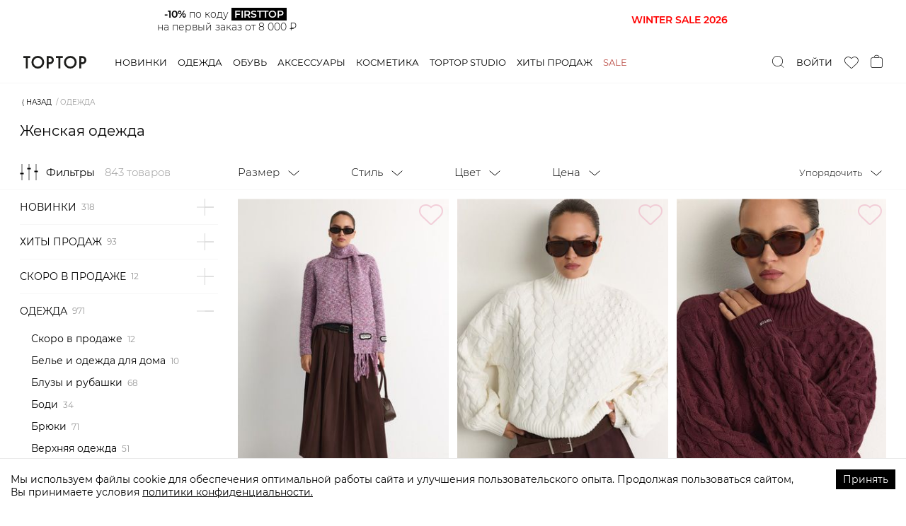

--- FILE ---
content_type: text/html; charset=utf-8
request_url: https://toptop.ru/catalog/clothes
body_size: 76481
content:
<!DOCTYPE html><html lang="ru"><head><title>Женская одежда - купить в СПб модную одежду для женщин по выгодным ценам в интернет-магазине TOPTOP.RU</title><meta content="website" property="og:type" /><meta content="TOPTOP.RU: онлайн-магазин модной одежды и обуви" property="og:title" /><meta content="Главные тренды FW&#39;25/26 на TOPTOP.RU &lt;br&gt;Бесплатная доставка для заказов от 6000 ₽ по всей России" property="og:description" /><meta content="https://toptop.ru/catalog/clothes" property="og:url" /><meta content="https://s3.yandexcloud.net/toptop-storage-production/shop_settings/meta_images/000/000/001/w1200/meta-image-1768913808.jpg?1768913808" property="og:image" /><meta content="https://s3.yandexcloud.net/toptop-storage-production/shop_settings/meta_images/000/000/001/w1200/meta-image-1768913808.jpg?1768913808" property="og:image:secure_url" /><meta content="image/jpeg" property="og:image:type" /><meta content="1200" property="og:image:width" /><meta content="630" property="og:image:height" /><meta content="summary_large_image" name="twitter:card" /><meta content="https://s3.yandexcloud.net/toptop-storage-production/shop_settings/meta_images/000/000/001/w1200/meta-image-1768913808.jpg?1768913808" name="twitter:image" /><meta content="одежда купить, спб интернет, магазин женской одежды, интернет магазины одежды спб, женская одежда купить в спб, женская модная одежда, стильная одежда спб, интернет магазин женской одежды спб, одежда с доставкой спб, модная одежда купить, купить одежду в интернет магазине спб" data-react-helmet="" name="keywords" /><meta content="Хотите купить одежду в главных трендах сезона с бесплатной доставкой по России? Трикотажные костюмы, свитеры, платья-миди, стеганые пальто." data-react-helmet="" name="description" /><meta content="text/html; charset=utf-8" http-equiv="Content-Type" /><meta content="width=device-width, initial-scale=1, maximum-scale=1" name="viewport" /><meta content="no" name="imagetoolbar" /><meta content="320" name="MobileOptimized" /><meta content="True" name="HandheldFriendly" /><meta content="yes" name="apple-mobile-web-app-capable" /><meta name="csrf-param" content="authenticity_token" />
<meta name="csrf-token" content="7rgG1eDyJ1npC3/4Az1hehPVcjcLrFbwPOg07Mmcgmaa/D45ulwpBOl2LROqkPR+p0iYIibGwcx+obAOUzWilQ==" /><link rel="manifest" type="image/x-icon" href="/manifest.webmanifest" /><link rel="icon" type="image/x-icon" href="/favicon.ico" sizes="any" /><link rel="icon" type="image/svg+xml" href="/icon.svg" /><link rel="apple-touch-icon" type="image/x-icon" href="/apple-touch-icon.png" /><link rel="stylesheet" media="screen" href="/packs/css/application-ad21770b.css" /><script src="/packs/js/application-0595cc73fa21bcf2f40b.js" defer="defer"></script></head><body><script type="application/json" id="js-react-on-rails-context">{"railsEnv":"production","inMailer":false,"i18nLocale":"ru","i18nDefaultLocale":"ru","rorVersion":"11.3.0","rorPro":false,"href":"https://toptop.ru/catalog/clothes","location":"/catalog/clothes","scheme":"https","host":"toptop.ru","port":null,"pathname":"/catalog/clothes","search":null,"httpAcceptLanguage":null,"serverSide":false}</script>
<div id="App-react-component-4a0337c4-3b16-48cf-a7fa-144fbb27fb5b"><div class="AppHeader-module__wrapper___Fhcc0"><header class="AppHeader-module__header___XcWnh"><div class="AppHeader-module__inner___3_xTJ"><a class="AppHeader-module__logo___3eSzG" href="/">TopTop.ru</a><div class="AppHeader-module__navWrapper___3cYCK"><nav class="AppNav-module__wrapper___enzPS"><div class="AppNav-module__item___1PH8P"><a class="AppNav-module__link___2cpvw" href="/new">Новинки</a></div><div class="AppNav-module__item___1PH8P"><a class="AppNav-module__link___2cpvw" href="/catalog/clothes">Одежда</a></div><div class="AppNav-module__item___1PH8P"><a class="AppNav-module__link___2cpvw" href="/catalog/shoes">Обувь</a></div><div class="AppNav-module__item___1PH8P"><a class="AppNav-module__link___2cpvw" href="/catalog/accessories">Аксессуары</a></div><div class="AppNav-module__item___1PH8P"><a class="AppNav-module__link___2cpvw" href="/catalog/beauty">Косметика</a></div><div class="AppNav-module__item___1PH8P"><a class="AppNav-module__link___2cpvw" href="/brands/toptop">Toptop studio</a></div><div class="AppNav-module__item___1PH8P"><a class="AppNav-module__link___2cpvw" href="/set/hits_all">Хиты продаж</a></div><div class="AppNav-module__item___1PH8P"><a class="AppNav-module__link___2cpvw AppNav-module__specialLink___3X6DJ" href="/sale">Sale</a></div></nav><div class="AppSearch-module__wrapper___aw3TW"><div class="AppSearch-module__controlWrapper___2j7Kc"><div class="Searchbar-module__wrapper___wtIng"><button type="button" class="Searchbar-module__trigger___1Rjlh"><img src="/packs/media/images/icons/search-0d2033841bde2c05270e500c0f1828a1.svg" alt="search"/></button><input type="search" tabindex="-1" value="" class="Searchbar-module__control___3b_3y" placeholder="Поиск" autoComplete="off"/><button type="button" class="CloseButton-module__wrapper___3W02P Searchbar-module__closeButton___yegZY"><span class="CloseButton-module__label___3V9Ac">Закрыть</span><span class="CloseButton-module__icon___261q-"><svg width="40" height="40" xmlns="http://www.w3.org/2000/svg" viewBox="0 0 40 40"><line y2="40.10298" x2="40.11363" y1="-0.12429" x1="-0.11364" stroke="currentColor" stroke-width="1"></line><line y2="-2.39702" x2="42.38636" y1="46.23934" x1="-7.38636" stroke="currentColor" stroke-width="1"></line></svg></span></button></div></div></div></div><div class="AppHeader-module__actions___36zL-"><div class="AppHeader-module__actionLogin___23E9D AppHeader-module__action___29W5_"><button type="button" class="AppHeader-module__loginLink___332sz">Войти</button></div><div class="AppHeader-module__action___29W5_"><a class="FavoritesHead-module__wrapper___3uUPc" href="/favorite"><i class="FavoritesHead-module__icon___CnKlP icon-heart"></i></a></div><div class="AppHeader-module__action___29W5_"><button type="button" class="CartHeaderIcon-module__button___wdgl0"><i class="CartHeaderIcon-module__iconBag___1W-M2 CartHeaderIcon-module__icon___1dIWp"></i></button></div></div><div class="AppHeader-module__popupWrapper___W6AUi"></div></div></header></div><div class="CatalogSublayout-module__wrapper___KkOPO"><div class="AnimatedWrapper-module__wrapper___2luv_ AnimatedWrapper-module__wrapperHeight___3LJ0E TopBanner-module__topBannerWrapper___AoYNW"><div class="AnimatedWrapper-module__container___1YyuP"></div></div><div class="Breadcrumbs-module__container___Gfqg-"><ul class="Breadcrumbs-module__list___LzLTJ"><li class="Breadcrumbs-module__listItem___krTnV"><button class="Breadcrumbs-module__backButton___3dIE5" type="button">⟨ Назад</button></li><li class="Breadcrumbs-module__listItem___krTnV"><span class="Breadcrumbs-module__noLink___1iNFC">Одежда</span></li></ul></div><div class="AnimatedWrapper-module__wrapper___2luv_ AnimatedWrapper-module__wrapperHeight___3LJ0E"><div class="AnimatedWrapper-module__container___1YyuP"></div></div><h1 class="SeoH1-module__seoH1___QSxw9">Женская одежда</h1><div class="p-catalog-filters-bar"><div class="filters-bar-wrapper"><div class="b-filters-bar"><div class="b-filters-bar__head catalog-left-column"><div class="FiltersBar-module__buttonWrapper___1fTZb"><button type="button"><i class="icon-filters mb-hidden"></i>Фильтры</button><span class="counter">843 товаров</span></div><div class="change-grid-view CatalogGridToggler-module__container___3K1Oi ds-hidden"><button type="button" class="CatalogGridToggler-module__gridIcon___2anVH m_active" aria-label="Плиткой"></button><button type="button" class="CatalogGridToggler-module__blockIcon___tx3R0" aria-label="Строками"></button></div></div><div class="b-filters-bar__buttons mb-hidden catalog-right-column"><div class="b-filters-bar__wrap left-buttons"><div class="FiltersToggleList-module__itemsWrapper___2kOVp"><button type="button">Размер<i class="icon-caret-down"></i><span class="counter"></span></button><button type="button">Стиль<i class="icon-caret-down"></i><span class="counter"></span></button><button type="button">Цвет<i class="icon-caret-down"></i><span class="counter"></span></button><button type="button">Цена<i class="icon-caret-down"></i><span class="counter"></span></button></div><button type="button" class="b-filters-bar__button_sorting">Упорядочить<i class="icon-caret-down"></i><span class="counter"></span></button></div></div></div><div class="FiltersTop-module__wrapper___cGvfB" data-scroll-lock-fill-gap="true"><div class="b-filters-bar FiltersTop-module__filtersWrapper___1FC8E"><div class="b-filters-bar__head catalog-left-column"><div class="FiltersBar-module__buttonWrapper___1fTZb"><button type="button"><i class="icon-filters mb-hidden"></i>Фильтры</button><span class="counter">843 товаров</span></div><div class="change-grid-view CatalogGridToggler-module__container___3K1Oi ds-hidden"><button type="button" class="CatalogGridToggler-module__gridIcon___2anVH m_active" aria-label="Плиткой"></button><button type="button" class="CatalogGridToggler-module__blockIcon___tx3R0" aria-label="Строками"></button></div></div><div class="b-filters-bar__buttons mb-hidden catalog-right-column"><div class="b-filters-bar__wrap left-buttons"><div class="FiltersToggleList-module__itemsWrapper___2kOVp"><button type="button">Размер<i class="icon-caret-down"></i><span class="counter"></span></button><button type="button">Стиль<i class="icon-caret-down"></i><span class="counter"></span></button><button type="button">Цвет<i class="icon-caret-down"></i><span class="counter"></span></button><button type="button">Цена<i class="icon-caret-down"></i><span class="counter"></span></button></div><button type="button" class="b-filters-bar__button_sorting">Упорядочить<i class="icon-caret-down"></i><span class="counter"></span></button></div></div></div><div class="FiltersTop-module__tagsWrapper___20xyQ"><div class="AnimatedWrapper-module__wrapper___2luv_ AnimatedWrapper-module__wrapperHeight___3LJ0E"><div class="AnimatedWrapper-module__container___1YyuP"><div class="TagsList-module__container___3KipD"></div></div></div></div></div></div></div><div class="CatalogPage-module__grid___18YsM CatalogPage-module__catalogPage___2YEB1"><div class="CatalogPage-module__sideBar___fNkq7 CatalogPage-module__leftColumn___1zwp-"><div class="CategoriesMenu-module__categoriesMenu___2lpsm"><ul><li class="Category-module__categoryRoot___3Ot_8"><a class="Category-module__categoryLink___3Os1t" href="/new">Новинки<!-- --> <span class="Category-module__categoryCounter___3O85O" data-counter-do-not-crawl-me="318"></span></a><div class="SlideDown-module__slideDownWrapper___26y1m" style="height:0"><div class="SlideDown-module__content___2Tj2v"></div></div></li><li class="Category-module__categoryRoot___3Ot_8"><a class="Category-module__categoryLink___3Os1t" href="/set/hits_all">Хиты продаж<!-- --> <span class="Category-module__categoryCounter___3O85O" data-counter-do-not-crawl-me="93"></span></a><div class="SlideDown-module__slideDownWrapper___26y1m" style="height:0"><div class="SlideDown-module__content___2Tj2v"></div></div></li><li class="Category-module__categoryRoot___3Ot_8"><a class="Category-module__categoryLink___3Os1t" href="/new/coming-soon">Скоро в продаже<!-- --> <span class="Category-module__categoryCounter___3O85O" data-counter-do-not-crawl-me="12"></span></a><div class="SlideDown-module__slideDownWrapper___26y1m" style="height:0"><div class="SlideDown-module__content___2Tj2v"></div></div></li><li class="Category-module__categoryRoot___3Ot_8 Category-module__categoryOpened___2NmFz"><a class="Category-module__categoryLink___3Os1t" href="/catalog/clothes">Одежда<!-- --> <span class="Category-module__categoryCounter___3O85O" data-counter-do-not-crawl-me="971"></span></a><div class="SlideDown-module__slideDownWrapper___26y1m" style="height:auto"><div class="SlideDown-module__content___2Tj2v"><ul class="Category-module__categoryRoot_list___Gu2gJ" data-scroll-lock-scrollable="true"><li class="Category-module__categoryBranch___12sP_"><a class="Category-module__categoryLink___3Os1t" href="/catalog/clothes/coming-soon">Скоро в продаже<!-- --> <span class="Category-module__categoryCounter___3O85O" data-counter-do-not-crawl-me="12"></span></a></li><li class="Category-module__categoryBranch___12sP_"><a class="Category-module__categoryLink___3Os1t" href="/catalog/clothes/underwear">Белье и одежда для дома<!-- --> <span class="Category-module__categoryCounter___3O85O" data-counter-do-not-crawl-me="10"></span></a><div class="SlideDown-module__slideDownWrapper___26y1m" style="height:0"><div class="SlideDown-module__content___2Tj2v"></div></div></li><li class="Category-module__categoryBranch___12sP_"><a class="Category-module__categoryLink___3Os1t" href="/catalog/clothes/shirts-blouses">Блузы и рубашки<!-- --> <span class="Category-module__categoryCounter___3O85O" data-counter-do-not-crawl-me="68"></span></a><div class="SlideDown-module__slideDownWrapper___26y1m" style="height:0"><div class="SlideDown-module__content___2Tj2v"></div></div></li><li class="Category-module__categoryBranch___12sP_"><a class="Category-module__categoryLink___3Os1t" href="/catalog/clothes/body">Боди<!-- --> <span class="Category-module__categoryCounter___3O85O" data-counter-do-not-crawl-me="34"></span></a><div class="SlideDown-module__slideDownWrapper___26y1m" style="height:0"><div class="SlideDown-module__content___2Tj2v"></div></div></li><li class="Category-module__categoryBranch___12sP_"><a class="Category-module__categoryLink___3Os1t" href="/catalog/clothes/pants">Брюки<!-- --> <span class="Category-module__categoryCounter___3O85O" data-counter-do-not-crawl-me="71"></span></a><div class="SlideDown-module__slideDownWrapper___26y1m" style="height:0"><div class="SlideDown-module__content___2Tj2v"></div></div></li><li class="Category-module__categoryBranch___12sP_"><a class="Category-module__categoryLink___3Os1t" href="/catalog/clothes/outerwear">Верхняя одежда<!-- --> <span class="Category-module__categoryCounter___3O85O" data-counter-do-not-crawl-me="51"></span></a><div class="SlideDown-module__slideDownWrapper___26y1m" style="height:0"><div class="SlideDown-module__content___2Tj2v"></div></div></li><li class="Category-module__categoryBranch___12sP_"><a class="Category-module__categoryLink___3Os1t" href="/catalog/clothes/jumpers">Джемперы, свитеры, кардиганы<!-- --> <span class="Category-module__categoryCounter___3O85O" data-counter-do-not-crawl-me="148"></span></a><div class="SlideDown-module__slideDownWrapper___26y1m" style="height:0"><div class="SlideDown-module__content___2Tj2v"></div></div></li><li class="Category-module__categoryBranch___12sP_"><a class="Category-module__categoryLink___3Os1t" href="/catalog/clothes/jeans">Джинсы и деним<!-- --> <span class="Category-module__categoryCounter___3O85O" data-counter-do-not-crawl-me="42"></span></a><div class="SlideDown-module__slideDownWrapper___26y1m" style="height:0"><div class="SlideDown-module__content___2Tj2v"></div></div></li><li class="Category-module__categoryBranch___12sP_"><a class="Category-module__categoryLink___3Os1t" href="/catalog/clothes/blazers">Жакеты и пиджаки<!-- --> <span class="Category-module__categoryCounter___3O85O" data-counter-do-not-crawl-me="42"></span></a></li><li class="Category-module__categoryBranch___12sP_"><a class="Category-module__categoryLink___3Os1t" href="/catalog/clothes/vests">Жилеты<!-- --> <span class="Category-module__categoryCounter___3O85O" data-counter-do-not-crawl-me="5"></span></a></li><li class="Category-module__categoryBranch___12sP_"><a class="Category-module__categoryLink___3Os1t" href="/catalog/clothes/hosiery">Колготки и носки<!-- --> <span class="Category-module__categoryCounter___3O85O" data-counter-do-not-crawl-me="57"></span></a><div class="SlideDown-module__slideDownWrapper___26y1m" style="height:0"><div class="SlideDown-module__content___2Tj2v"></div></div></li><li class="Category-module__categoryBranch___12sP_"><a class="Category-module__categoryLink___3Os1t" href="/catalog/clothes/overalls">Комбинезоны<!-- --> <span class="Category-module__categoryCounter___3O85O" data-counter-do-not-crawl-me="4"></span></a><div class="SlideDown-module__slideDownWrapper___26y1m" style="height:0"><div class="SlideDown-module__content___2Tj2v"></div></div></li><li class="Category-module__categoryBranch___12sP_"><a class="Category-module__categoryLink___3Os1t" href="/catalog/clothes/suits">Костюмы  и комплекты<!-- --> <span class="Category-module__categoryCounter___3O85O" data-counter-do-not-crawl-me="121"></span></a><div class="SlideDown-module__slideDownWrapper___26y1m" style="height:0"><div class="SlideDown-module__content___2Tj2v"></div></div></li><li class="Category-module__categoryBranch___12sP_"><a class="Category-module__categoryLink___3Os1t" href="/catalog/clothes/swimwear">Купальники и пляжная одежда<!-- --> <span class="Category-module__categoryCounter___3O85O" data-counter-do-not-crawl-me="3"></span></a><div class="SlideDown-module__slideDownWrapper___26y1m" style="height:0"><div class="SlideDown-module__content___2Tj2v"></div></div></li><li class="Category-module__categoryBranch___12sP_"><a class="Category-module__categoryLink___3Os1t" href="/catalog/clothes/dresses">Платья<!-- --> <span class="Category-module__categoryCounter___3O85O" data-counter-do-not-crawl-me="154"></span></a><div class="SlideDown-module__slideDownWrapper___26y1m" style="height:0"><div class="SlideDown-module__content___2Tj2v"></div></div></li><li class="Category-module__categoryBranch___12sP_"><a class="Category-module__categoryLink___3Os1t" href="/catalog/clothes/sweatshirts">Свитшоты и худи<!-- --> <span class="Category-module__categoryCounter___3O85O" data-counter-do-not-crawl-me="35"></span></a><div class="SlideDown-module__slideDownWrapper___26y1m" style="height:0"><div class="SlideDown-module__content___2Tj2v"></div></div></li><li class="Category-module__categoryBranch___12sP_"><a class="Category-module__categoryLink___3Os1t" href="/catalog/clothes/sport">Спортивная одежда<!-- --> <span class="Category-module__categoryCounter___3O85O" data-counter-do-not-crawl-me="74"></span></a><div class="SlideDown-module__slideDownWrapper___26y1m" style="height:0"><div class="SlideDown-module__content___2Tj2v"></div></div></li><li class="Category-module__categoryBranch___12sP_"><a class="Category-module__categoryLink___3Os1t" href="/catalog/clothes/tops">Топы<!-- --> <span class="Category-module__categoryCounter___3O85O" data-counter-do-not-crawl-me="45"></span></a><div class="SlideDown-module__slideDownWrapper___26y1m" style="height:0"><div class="SlideDown-module__content___2Tj2v"></div></div></li><li class="Category-module__categoryBranch___12sP_"><a class="Category-module__categoryLink___3Os1t" href="/catalog/clothes/t-shirs">Футболки, майки и поло<!-- --> <span class="Category-module__categoryCounter___3O85O" data-counter-do-not-crawl-me="81"></span></a><div class="SlideDown-module__slideDownWrapper___26y1m" style="height:0"><div class="SlideDown-module__content___2Tj2v"></div></div></li><li class="Category-module__categoryBranch___12sP_"><a class="Category-module__categoryLink___3Os1t" href="/catalog/clothes/shorts">Шорты<!-- --> <span class="Category-module__categoryCounter___3O85O" data-counter-do-not-crawl-me="21"></span></a><div class="SlideDown-module__slideDownWrapper___26y1m" style="height:0"><div class="SlideDown-module__content___2Tj2v"></div></div></li><li class="Category-module__categoryBranch___12sP_"><a class="Category-module__categoryLink___3Os1t" href="/catalog/clothes/skirts">Юбки<!-- --> <span class="Category-module__categoryCounter___3O85O" data-counter-do-not-crawl-me="115"></span></a><div class="SlideDown-module__slideDownWrapper___26y1m" style="height:0"><div class="SlideDown-module__content___2Tj2v"></div></div></li></ul></div></div></li><li class="Category-module__categoryRoot___3Ot_8"><a class="Category-module__categoryLink___3Os1t" href="/catalog/shoes">Обувь<!-- --> <span class="Category-module__categoryCounter___3O85O" data-counter-do-not-crawl-me="174"></span></a><div class="SlideDown-module__slideDownWrapper___26y1m" style="height:0"><div class="SlideDown-module__content___2Tj2v"></div></div></li><li class="Category-module__categoryRoot___3Ot_8"><a class="Category-module__categoryLink___3Os1t" href="/catalog/accessories">Аксессуары<!-- --> <span class="Category-module__categoryCounter___3O85O" data-counter-do-not-crawl-me="115"></span></a><div class="SlideDown-module__slideDownWrapper___26y1m" style="height:0"><div class="SlideDown-module__content___2Tj2v"></div></div></li><li class="Category-module__categoryRoot___3Ot_8"><a class="Category-module__categoryLink___3Os1t" href="/brands/toptop">TOPTOP STUDIO<!-- --> <span class="Category-module__categoryCounter___3O85O" data-counter-do-not-crawl-me="233"></span></a><div class="SlideDown-module__slideDownWrapper___26y1m" style="height:0"><div class="SlideDown-module__content___2Tj2v"></div></div></li><li class="Category-module__categoryRoot___3Ot_8"><a class="Category-module__categoryLink___3Os1t" href="/catalog/beauty">Косметика<!-- --> <span class="Category-module__categoryCounter___3O85O" data-counter-do-not-crawl-me="33"></span></a><div class="SlideDown-module__slideDownWrapper___26y1m" style="height:0"><div class="SlideDown-module__content___2Tj2v"></div></div></li><li class="Category-module__categoryRoot___3Ot_8"><a class="Category-module__categoryLink___3Os1t" href="/sale">SALE<!-- --> <span class="Category-module__categoryCounter___3O85O" data-counter-do-not-crawl-me="600"></span></a><div class="SlideDown-module__slideDownWrapper___26y1m" style="height:0"><div class="SlideDown-module__content___2Tj2v"></div></div></li></ul></div><div class="ArrowUp-module__arrowUpDesktop___uRkpq catalog-left-column"><span>Наверх</span></div></div><div class="CatalogPage-module__showcase___jcNOQ CatalogPage-module__rightColumn___1uo0r"><div class="CatalogPage-module__filtersBarWrapper___11cEM"><div class="b-filters-bar__tags"><div class="AnimatedWrapper-module__wrapper___2luv_ AnimatedWrapper-module__wrapperHeight___3LJ0E"><div class="AnimatedWrapper-module__container___1YyuP"><div class="TagsList-module__container___3KipD"></div></div></div></div><div class="filters-bar__tags-holder"></div></div><div><div><div class="catalog-grid is-grid"><div class="catalog-item size-1x"><a class="catalog-item_link" href="/catalog/clothes/jumpers/jumpers-sweaters/2008723181608"><div class="swiper-slide"><div class="ProductMedia-module__productMediaImageWrapper___FOklP ProductMedia-module__productMediaRatio___6rcXc"></div></div></a><div class="HeartButton-module__wrapper___3T0dT HeartButton-module__disabled___2M-59"><div class="HeartButton-module__hearth___25h6i HeartButton-module__primary___28EhE"></div></div><div class="catalog-item_colors"><a style="background-image:url(https://cdn.toptop.ru/item_colors/imgs/000/000/011/s10/pink.jpg?1580352109);background-color:#F9A8B7" class="catalog-item__color_circle" href="/catalog/clothes/jumpers/jumpers-sweaters/2008723181608"></a><a style="background-image:url(https://cdn.toptop.ru/item_colors/imgs/000/000/013/s10/gray.jpg?1580352110);background-color:#BDBEC0" class="catalog-item__color_circle" href="/catalog/clothes/jumpers/jumpers-sweaters/2008723154602"></a></div><div class="catalog-item_bottom" data-article="2008723181608" data-pos="0"><p class="catalog-item_title">Джемпер из переработанного полиэстера TOPTOP</p><div class="CartProduct-module__price___3zxbG ProductCard-module__priceWrapper___9r2fJ Price-module__wrapper___1Fvoz"><span class="Price-module__price___IGMO4 ProductCard-module__price___2Ycgy">7 990 ₽</span></div><div class="catalog-item_bottom_overlay"><a class="ProductCard-module__quickViewButton___3cJCF" href="/catalog/clothes/jumpers/jumpers-sweaters/2008723181608">Быстрый просмотр</a><div class="CatalogItemSizes-module__container___FhLHq"><a class="CatalogItemSizes-module__size___IIEqe" href="/catalog/clothes/jumpers/jumpers-sweaters/2008723181608"><div class="CatalogItemSizes-module__sizeTitle___15weh">XS/S</div><div class="CatalogItemSizes-module__sizeHint___2QgxA"></div></a><a class="CatalogItemSizes-module__size___IIEqe" href="/catalog/clothes/jumpers/jumpers-sweaters/2008723181608"><div class="CatalogItemSizes-module__sizeTitle___15weh">M/L</div><div class="CatalogItemSizes-module__sizeHint___2QgxA"></div></a></div></div></div></div><div class="catalog-item size-1x"><a class="catalog-item_link" href="/catalog/clothes/jumpers/jumpers-sweaters/2008723180946"><div class="swiper-slide"><div class="ProductMedia-module__productMediaImageWrapper___FOklP ProductMedia-module__productMediaRatio___6rcXc"></div></div></a><div class="HeartButton-module__wrapper___3T0dT HeartButton-module__disabled___2M-59"><div class="HeartButton-module__hearth___25h6i HeartButton-module__primary___28EhE"></div></div><div class="catalog-item_colors"><a style="background-image:url(https://cdn.toptop.ru/item_colors/imgs/000/000/025/s10/1644769591_15-foni-club-p-fon-bezhevii-odnotonnii-kremovii-15.jpg?1709115139);background-color:##000000" class="catalog-item__color_circle" href="/catalog/clothes/jumpers/jumpers-sweaters/2008723180946"></a><a style="background-image:url(https://cdn.toptop.ru/item_colors/imgs/000/000/022/s10/vinous.jpg?1580352111);background-color:#AB2325" class="catalog-item__color_circle" href="/catalog/clothes/jumpers/jumpers-sweaters/2008723180939"></a></div><div class="catalog-item_bottom" data-article="2008723180946" data-pos="1"><p class="catalog-item_title">Свитер из смесового хлопка TOPTOP</p><div class="CartProduct-module__price___3zxbG ProductCard-module__priceWrapper___9r2fJ Price-module__wrapper___1Fvoz"><span class="Price-module__price___IGMO4 ProductCard-module__price___2Ycgy">7 490 ₽</span></div><div class="catalog-item_bottom_overlay"><a class="ProductCard-module__quickViewButton___3cJCF" href="/catalog/clothes/jumpers/jumpers-sweaters/2008723180946">Быстрый просмотр</a><div class="CatalogItemSizes-module__container___FhLHq"><a class="CatalogItemSizes-module__size___IIEqe" href="/catalog/clothes/jumpers/jumpers-sweaters/2008723180946"><div class="CatalogItemSizes-module__sizeTitle___15weh">XS/S</div><div class="CatalogItemSizes-module__sizeHint___2QgxA"></div></a><a class="CatalogItemSizes-module__size___IIEqe" href="/catalog/clothes/jumpers/jumpers-sweaters/2008723180946"><div class="CatalogItemSizes-module__sizeTitle___15weh">M/L</div><div class="CatalogItemSizes-module__sizeHint___2QgxA"></div></a></div></div></div></div><div class="catalog-item size-1x"><a class="catalog-item_link" href="/catalog/clothes/jumpers/jumpers-sweaters/2008723180939"><div class="swiper-slide"><div class="ProductMedia-module__productMediaImageWrapper___FOklP ProductMedia-module__productMediaRatio___6rcXc"></div></div></a><div class="HeartButton-module__wrapper___3T0dT HeartButton-module__disabled___2M-59"><div class="HeartButton-module__hearth___25h6i HeartButton-module__primary___28EhE"></div></div><div class="catalog-item_colors"><a style="background-image:url(https://cdn.toptop.ru/item_colors/imgs/000/000/022/s10/vinous.jpg?1580352111);background-color:#AB2325" class="catalog-item__color_circle" href="/catalog/clothes/jumpers/jumpers-sweaters/2008723180939"></a><a style="background-image:url(https://cdn.toptop.ru/item_colors/imgs/000/000/025/s10/1644769591_15-foni-club-p-fon-bezhevii-odnotonnii-kremovii-15.jpg?1709115139);background-color:##000000" class="catalog-item__color_circle" href="/catalog/clothes/jumpers/jumpers-sweaters/2008723180946"></a></div><div class="catalog-item_bottom" data-article="2008723180939" data-pos="2"><p class="catalog-item_title">Свитер из смесового хлопка TOPTOP</p><div class="CartProduct-module__price___3zxbG ProductCard-module__priceWrapper___9r2fJ Price-module__wrapper___1Fvoz"><span class="Price-module__price___IGMO4 ProductCard-module__price___2Ycgy">7 490 ₽</span></div><div class="catalog-item_bottom_overlay"><a class="ProductCard-module__quickViewButton___3cJCF" href="/catalog/clothes/jumpers/jumpers-sweaters/2008723180939">Быстрый просмотр</a><div class="CatalogItemSizes-module__container___FhLHq"><a class="CatalogItemSizes-module__size___IIEqe" href="/catalog/clothes/jumpers/jumpers-sweaters/2008723180939"><div class="CatalogItemSizes-module__sizeTitle___15weh">XS/S</div><div class="CatalogItemSizes-module__sizeHint___2QgxA"></div></a><a class="CatalogItemSizes-module__size___IIEqe" href="/catalog/clothes/jumpers/jumpers-sweaters/2008723180939"><div class="CatalogItemSizes-module__sizeTitle___15weh">M/L</div><div class="CatalogItemSizes-module__sizeHint___2QgxA"></div></a></div></div></div></div><div class="catalog-item size-1x"><a class="catalog-item_link" href="/catalog/clothes/jumpers/jumpers-sweaters/2008723154602"><div class="swiper-slide"><div class="ProductMedia-module__productMediaImageWrapper___FOklP ProductMedia-module__productMediaRatio___6rcXc"></div></div></a><div class="HeartButton-module__wrapper___3T0dT HeartButton-module__disabled___2M-59"><div class="HeartButton-module__hearth___25h6i HeartButton-module__primary___28EhE"></div></div><div class="catalog-item_colors"><a style="background-image:url(https://cdn.toptop.ru/item_colors/imgs/000/000/013/s10/gray.jpg?1580352110);background-color:#BDBEC0" class="catalog-item__color_circle" href="/catalog/clothes/jumpers/jumpers-sweaters/2008723154602"></a><a style="background-image:url(https://cdn.toptop.ru/item_colors/imgs/000/000/011/s10/pink.jpg?1580352109);background-color:#F9A8B7" class="catalog-item__color_circle" href="/catalog/clothes/jumpers/jumpers-sweaters/2008723181608"></a></div><div class="catalog-item_bottom" data-article="2008723154602" data-pos="3"><p class="catalog-item_title">Джемпер из переработанного полиэстера TOPTOP</p><div class="CartProduct-module__price___3zxbG ProductCard-module__priceWrapper___9r2fJ Price-module__wrapper___1Fvoz"><span class="Price-module__price___IGMO4 ProductCard-module__price___2Ycgy">7 990 ₽</span></div><div class="catalog-item_bottom_overlay"><a class="ProductCard-module__quickViewButton___3cJCF" href="/catalog/clothes/jumpers/jumpers-sweaters/2008723154602">Быстрый просмотр</a><div class="CatalogItemSizes-module__container___FhLHq"><a class="CatalogItemSizes-module__size___IIEqe" href="/catalog/clothes/jumpers/jumpers-sweaters/2008723154602"><div class="CatalogItemSizes-module__sizeTitle___15weh">XS/S</div><div class="CatalogItemSizes-module__sizeHint___2QgxA"></div></a><a class="CatalogItemSizes-module__size___IIEqe" href="/catalog/clothes/jumpers/jumpers-sweaters/2008723154602"><div class="CatalogItemSizes-module__sizeTitle___15weh">M/L</div><div class="CatalogItemSizes-module__sizeHint___2QgxA"></div></a></div></div></div></div><div class="catalog-item size-1x"><a class="catalog-item_link" href="/catalog/clothes/outerwear/winter-jackets/2008723187150"><div class="swiper-slide"><div class="ProductMedia-module__productMediaImageWrapper___FOklP ProductMedia-module__productMediaRatio___6rcXc"></div></div></a><div class="HeartButton-module__wrapper___3T0dT HeartButton-module__disabled___2M-59"><div class="HeartButton-module__hearth___25h6i HeartButton-module__primary___28EhE"></div></div><div class="catalog-item_colors"><a style="background-image:url(https://cdn.toptop.ru/item_colors/imgs/000/000/008/s10/black.jpg?1580352109);background-color:#000000" class="catalog-item__color_circle" href="/catalog/clothes/outerwear/winter-jackets/2008723187150"></a><a style="background-image:url(https://cdn.toptop.ru/item_colors/imgs/000/000/022/s10/vinous.jpg?1580352111);background-color:#AB2325" class="catalog-item__color_circle" href="/catalog/clothes/outerwear/winter-jackets/2008723187143"></a></div><div class="catalog-item_bottom" data-article="2008723187150" data-pos="4"><p class="catalog-item_title">Пуховик с капюшоном TOPTOP STUDIO</p><div class="CartProduct-module__price___3zxbG ProductCard-module__priceWrapper___9r2fJ Price-module__wrapper___1Fvoz"><span class="Price-module__price___IGMO4 ProductCard-module__price___2Ycgy">25 990 ₽</span></div><div class="catalog-item_bottom_overlay"><a class="ProductCard-module__quickViewButton___3cJCF" href="/catalog/clothes/outerwear/winter-jackets/2008723187150">Быстрый просмотр</a><div class="CatalogItemSizes-module__container___FhLHq"><a class="CatalogItemSizes-module__size___IIEqe" href="/catalog/clothes/outerwear/winter-jackets/2008723187150"><div class="CatalogItemSizes-module__sizeTitle___15weh">XS</div><div class="CatalogItemSizes-module__sizeHint___2QgxA"></div></a><a class="CatalogItemSizes-module__size___IIEqe" href="/catalog/clothes/outerwear/winter-jackets/2008723187150"><div class="CatalogItemSizes-module__sizeTitle___15weh">S</div><div class="CatalogItemSizes-module__sizeHint___2QgxA"></div></a><a class="CatalogItemSizes-module__size___IIEqe" href="/catalog/clothes/outerwear/winter-jackets/2008723187150"><div class="CatalogItemSizes-module__sizeTitle___15weh">M</div><div class="CatalogItemSizes-module__sizeHint___2QgxA"></div></a><a class="CatalogItemSizes-module__size___IIEqe" href="/catalog/clothes/outerwear/winter-jackets/2008723187150"><div class="CatalogItemSizes-module__sizeTitle___15weh">L</div><div class="CatalogItemSizes-module__sizeHint___2QgxA"></div></a></div></div></div></div><div class="catalog-item size-1x"><a class="catalog-item_link" href="/catalog/clothes/outerwear/winter-jackets/2008723187143"><div class="swiper-slide"><div class="ProductMedia-module__productMediaImageWrapper___FOklP ProductMedia-module__productMediaRatio___6rcXc"></div></div></a><div class="HeartButton-module__wrapper___3T0dT HeartButton-module__disabled___2M-59"><div class="HeartButton-module__hearth___25h6i HeartButton-module__primary___28EhE"></div></div><div class="catalog-item_colors"><a style="background-image:url(https://cdn.toptop.ru/item_colors/imgs/000/000/022/s10/vinous.jpg?1580352111);background-color:#AB2325" class="catalog-item__color_circle" href="/catalog/clothes/outerwear/winter-jackets/2008723187143"></a><a style="background-image:url(https://cdn.toptop.ru/item_colors/imgs/000/000/008/s10/black.jpg?1580352109);background-color:#000000" class="catalog-item__color_circle" href="/catalog/clothes/outerwear/winter-jackets/2008723187150"></a></div><div class="catalog-item_bottom" data-article="2008723187143" data-pos="5"><p class="catalog-item_title">Пуховик с капюшоном TOPTOP STUDIO</p><div class="CartProduct-module__price___3zxbG ProductCard-module__priceWrapper___9r2fJ Price-module__wrapper___1Fvoz"><span class="Price-module__price___IGMO4 ProductCard-module__price___2Ycgy">25 990 ₽</span></div><div class="catalog-item_bottom_overlay"><a class="ProductCard-module__quickViewButton___3cJCF" href="/catalog/clothes/outerwear/winter-jackets/2008723187143">Быстрый просмотр</a><div class="CatalogItemSizes-module__container___FhLHq"><a class="CatalogItemSizes-module__size___IIEqe" href="/catalog/clothes/outerwear/winter-jackets/2008723187143"><div class="CatalogItemSizes-module__sizeTitle___15weh">XS</div><div class="CatalogItemSizes-module__sizeHint___2QgxA"></div></a><a class="CatalogItemSizes-module__size___IIEqe" href="/catalog/clothes/outerwear/winter-jackets/2008723187143"><div class="CatalogItemSizes-module__sizeTitle___15weh">S</div><div class="CatalogItemSizes-module__sizeHint___2QgxA"></div></a><a class="CatalogItemSizes-module__size___IIEqe" href="/catalog/clothes/outerwear/winter-jackets/2008723187143"><div class="CatalogItemSizes-module__sizeTitle___15weh">M</div><div class="CatalogItemSizes-module__sizeHint___2QgxA"></div></a><a class="CatalogItemSizes-module__size___IIEqe" href="/catalog/clothes/outerwear/winter-jackets/2008723187143"><div class="CatalogItemSizes-module__sizeTitle___15weh">L</div><div class="CatalogItemSizes-module__sizeHint___2QgxA"></div></a></div></div></div></div><div class="catalog-item size-1x"><a class="catalog-item_link" href="/catalog/clothes/dresses/midi-dresses/2008723156446"><div class="swiper-slide"><div class="ProductMedia-module__productMediaImageWrapper___FOklP ProductMedia-module__productMediaRatio___6rcXc"></div></div></a><div class="HeartButton-module__wrapper___3T0dT HeartButton-module__disabled___2M-59"><div class="HeartButton-module__hearth___25h6i HeartButton-module__primary___28EhE"></div></div><div class="catalog-item_colors"><a style="background-image:url(https://cdn.toptop.ru/item_colors/imgs/000/000/008/s10/black.jpg?1580352109);background-color:#000000" class="catalog-item__color_circle" href="/catalog/clothes/dresses/midi-dresses/2008723156446"></a><a style="background-image:url(https://cdn.toptop.ru/item_colors/imgs/000/000/022/s10/vinous.jpg?1580352111);background-color:#AB2325" class="catalog-item__color_circle" href="/catalog/clothes/dresses/midi-dresses/2008723156453"></a></div><div class="catalog-item_bottom" data-article="2008723156446" data-pos="6"><p class="catalog-item_title">Платье из смесового хлопка TOPTOP STUDIO</p><div class="CartProduct-module__price___3zxbG ProductCard-module__priceWrapper___9r2fJ Price-module__wrapper___1Fvoz"><span class="Price-module__price___IGMO4 ProductCard-module__price___2Ycgy">12 990 ₽</span></div><div class="catalog-item_bottom_overlay"><a class="ProductCard-module__quickViewButton___3cJCF" href="/catalog/clothes/dresses/midi-dresses/2008723156446">Быстрый просмотр</a><div class="CatalogItemSizes-module__container___FhLHq"><a class="CatalogItemSizes-module__size___IIEqe" href="/catalog/clothes/dresses/midi-dresses/2008723156446"><div class="CatalogItemSizes-module__sizeTitle___15weh">XS</div><div class="CatalogItemSizes-module__sizeHint___2QgxA"></div></a><a class="CatalogItemSizes-module__size___IIEqe" href="/catalog/clothes/dresses/midi-dresses/2008723156446"><div class="CatalogItemSizes-module__sizeTitle___15weh">S</div><div class="CatalogItemSizes-module__sizeHint___2QgxA"></div></a><a class="CatalogItemSizes-module__size___IIEqe" href="/catalog/clothes/dresses/midi-dresses/2008723156446"><div class="CatalogItemSizes-module__sizeTitle___15weh">M</div><div class="CatalogItemSizes-module__sizeHint___2QgxA"></div></a><a class="CatalogItemSizes-module__size___IIEqe" href="/catalog/clothes/dresses/midi-dresses/2008723156446"><div class="CatalogItemSizes-module__sizeTitle___15weh">L</div><div class="CatalogItemSizes-module__sizeHint___2QgxA"></div></a></div></div></div></div><div class="catalog-item size-1x"><a class="catalog-item_link" href="/catalog/clothes/dresses/midi-dresses/2008723156453"><div class="swiper-slide"><div class="ProductMedia-module__productMediaImageWrapper___FOklP ProductMedia-module__productMediaRatio___6rcXc"></div></div></a><div class="HeartButton-module__wrapper___3T0dT HeartButton-module__disabled___2M-59"><div class="HeartButton-module__hearth___25h6i HeartButton-module__primary___28EhE"></div></div><div class="catalog-item_colors"><a style="background-image:url(https://cdn.toptop.ru/item_colors/imgs/000/000/022/s10/vinous.jpg?1580352111);background-color:#AB2325" class="catalog-item__color_circle" href="/catalog/clothes/dresses/midi-dresses/2008723156453"></a><a style="background-image:url(https://cdn.toptop.ru/item_colors/imgs/000/000/008/s10/black.jpg?1580352109);background-color:#000000" class="catalog-item__color_circle" href="/catalog/clothes/dresses/midi-dresses/2008723156446"></a></div><div class="catalog-item_bottom" data-article="2008723156453" data-pos="7"><p class="catalog-item_title">Платье из смесового хлопка TOPTOP STUDIO</p><div class="CartProduct-module__price___3zxbG ProductCard-module__priceWrapper___9r2fJ Price-module__wrapper___1Fvoz"><span class="Price-module__price___IGMO4 ProductCard-module__price___2Ycgy">12 990 ₽</span></div><div class="catalog-item_bottom_overlay"><a class="ProductCard-module__quickViewButton___3cJCF" href="/catalog/clothes/dresses/midi-dresses/2008723156453">Быстрый просмотр</a><div class="CatalogItemSizes-module__container___FhLHq"><a class="CatalogItemSizes-module__size___IIEqe" href="/catalog/clothes/dresses/midi-dresses/2008723156453"><div class="CatalogItemSizes-module__sizeTitle___15weh">XS</div><div class="CatalogItemSizes-module__sizeHint___2QgxA"></div></a><a class="CatalogItemSizes-module__size___IIEqe" href="/catalog/clothes/dresses/midi-dresses/2008723156453"><div class="CatalogItemSizes-module__sizeTitle___15weh">S</div><div class="CatalogItemSizes-module__sizeHint___2QgxA"></div></a><a class="CatalogItemSizes-module__size___IIEqe" href="/catalog/clothes/dresses/midi-dresses/2008723156453"><div class="CatalogItemSizes-module__sizeTitle___15weh">M</div><div class="CatalogItemSizes-module__sizeHint___2QgxA"></div></a><a class="CatalogItemSizes-module__size___IIEqe" href="/catalog/clothes/dresses/midi-dresses/2008723156453"><div class="CatalogItemSizes-module__sizeTitle___15weh">L</div><div class="CatalogItemSizes-module__sizeHint___2QgxA"></div></a></div></div></div></div><div class="catalog-item size-1x"><a class="catalog-item_link" href="/catalog/clothes/dresses/maxi-dresses/2008723153377"><div class="swiper-slide"><div class="ProductMedia-module__productMediaImageWrapper___FOklP ProductMedia-module__productMediaRatio___6rcXc"></div></div></a><div class="HeartButton-module__wrapper___3T0dT HeartButton-module__disabled___2M-59"><div class="HeartButton-module__hearth___25h6i HeartButton-module__primary___28EhE"></div></div><div class="catalog-item_colors"></div><div class="catalog-item_bottom" data-article="2008723153377" data-pos="8"><p class="catalog-item_title">Платье из смесовой вискозы TOPTOP</p><div class="CartProduct-module__price___3zxbG ProductCard-module__priceWrapper___9r2fJ Price-module__wrapper___1Fvoz"><span class="Price-module__price___IGMO4 ProductCard-module__price___2Ycgy">9 990 ₽</span></div><div class="catalog-item_bottom_overlay"><a class="ProductCard-module__quickViewButton___3cJCF" href="/catalog/clothes/dresses/maxi-dresses/2008723153377">Быстрый просмотр</a><div class="CatalogItemSizes-module__container___FhLHq"><a class="CatalogItemSizes-module__size___IIEqe" href="/catalog/clothes/dresses/maxi-dresses/2008723153377"><div class="CatalogItemSizes-module__sizeTitle___15weh">XS</div><div class="CatalogItemSizes-module__sizeHint___2QgxA"></div></a><a class="CatalogItemSizes-module__size___IIEqe" href="/catalog/clothes/dresses/maxi-dresses/2008723153377"><div class="CatalogItemSizes-module__sizeTitle___15weh">S</div><div class="CatalogItemSizes-module__sizeHint___2QgxA"></div></a><a class="CatalogItemSizes-module__size___IIEqe" href="/catalog/clothes/dresses/maxi-dresses/2008723153377"><div class="CatalogItemSizes-module__sizeTitle___15weh">M</div><div class="CatalogItemSizes-module__sizeHint___2QgxA"></div></a><a class="CatalogItemSizes-module__size___IIEqe" href="/catalog/clothes/dresses/maxi-dresses/2008723153377"><div class="CatalogItemSizes-module__sizeTitle___15weh">L</div><div class="CatalogItemSizes-module__sizeHint___2QgxA"></div></a></div></div></div></div><div class="catalog-item size-1x"><a class="catalog-item_link" href="/catalog/clothes/skirts/mini-skirts/2008723186979"><div class="swiper-slide"><div class="ProductMedia-module__productMediaImageWrapper___FOklP ProductMedia-module__productMediaRatio___6rcXc"></div></div></a><div class="HeartButton-module__wrapper___3T0dT HeartButton-module__disabled___2M-59"><div class="HeartButton-module__hearth___25h6i HeartButton-module__primary___28EhE"></div></div><div class="catalog-item_colors"><a style="background-image:url(https://cdn.toptop.ru/item_colors/imgs/000/000/008/s10/black.jpg?1580352109);background-color:#000000" class="catalog-item__color_circle" href="/catalog/clothes/skirts/mini-skirts/2008723186979"></a><a style="background-image:url(https://cdn.toptop.ru/item_colors/imgs/000/000/022/s10/vinous.jpg?1580352111);background-color:#AB2325" class="catalog-item__color_circle" href="/catalog/clothes/skirts/mini-skirts/2008723179506"></a></div><div class="catalog-item_bottom" data-article="2008723186979" data-pos="9"><p class="catalog-item_title">Атласная юбка TOPTOP</p><div class="CartProduct-module__price___3zxbG ProductCard-module__priceWrapper___9r2fJ Price-module__wrapper___1Fvoz"><span class="Price-module__price___IGMO4 ProductCard-module__price___2Ycgy">5 990 ₽</span></div><div class="catalog-item_bottom_overlay"><a class="ProductCard-module__quickViewButton___3cJCF" href="/catalog/clothes/skirts/mini-skirts/2008723186979">Быстрый просмотр</a><div class="CatalogItemSizes-module__container___FhLHq"><a class="CatalogItemSizes-module__size___IIEqe" href="/catalog/clothes/skirts/mini-skirts/2008723186979"><div class="CatalogItemSizes-module__sizeTitle___15weh">XS</div><div class="CatalogItemSizes-module__sizeHint___2QgxA"></div></a><a class="CatalogItemSizes-module__size___IIEqe" href="/catalog/clothes/skirts/mini-skirts/2008723186979"><div class="CatalogItemSizes-module__sizeTitle___15weh">S</div><div class="CatalogItemSizes-module__sizeHint___2QgxA"></div></a><a class="CatalogItemSizes-module__size___IIEqe" href="/catalog/clothes/skirts/mini-skirts/2008723186979"><div class="CatalogItemSizes-module__sizeTitle___15weh">M</div><div class="CatalogItemSizes-module__sizeHint___2QgxA"></div></a><a class="CatalogItemSizes-module__size___IIEqe" href="/catalog/clothes/skirts/mini-skirts/2008723186979"><div class="CatalogItemSizes-module__sizeTitle___15weh">L</div><div class="CatalogItemSizes-module__sizeHint___2QgxA">Осталось 2</div></a></div></div></div></div><div class="catalog-item size-1x"><a class="catalog-item_link" href="/catalog/clothes/dresses/maxi-dresses/2008723180205"><div class="swiper-slide"><div class="ProductMedia-module__productMediaImageWrapper___FOklP ProductMedia-module__productMediaRatio___6rcXc"></div></div></a><div class="HeartButton-module__wrapper___3T0dT HeartButton-module__disabled___2M-59"><div class="HeartButton-module__hearth___25h6i HeartButton-module__primary___28EhE"></div></div><div class="catalog-item_colors"><a style="background-image:url(https://cdn.toptop.ru/item_colors/imgs/000/000/008/s10/black.jpg?1580352109);background-color:#000000" class="catalog-item__color_circle" href="/catalog/clothes/dresses/maxi-dresses/2008723180205"></a><a style="background-image:url(https://cdn.toptop.ru/item_colors/imgs/000/000/025/s10/1644769591_15-foni-club-p-fon-bezhevii-odnotonnii-kremovii-15.jpg?1709115139);background-color:##000000" class="catalog-item__color_circle" href="/catalog/clothes/dresses/maxi-dresses/2008723180298"></a><a style="background-image:url(https://cdn.toptop.ru/item_colors/imgs/000/000/022/s10/vinous.jpg?1580352111);background-color:#AB2325" class="catalog-item__color_circle" href="/catalog/clothes/dresses/maxi-dresses/2008723180212"></a></div><div class="catalog-item_bottom" data-article="2008723180205" data-pos="10"><p class="catalog-item_title">Платье с открытой спиной TOPTOP</p><div class="CartProduct-module__price___3zxbG ProductCard-module__priceWrapper___9r2fJ Price-module__wrapper___1Fvoz"><span class="Price-module__price___IGMO4 ProductCard-module__price___2Ycgy">9 990 ₽</span></div><div class="catalog-item_bottom_overlay"><a class="ProductCard-module__quickViewButton___3cJCF" href="/catalog/clothes/dresses/maxi-dresses/2008723180205">Быстрый просмотр</a><div class="CatalogItemSizes-module__container___FhLHq"><a class="CatalogItemSizes-module__size___IIEqe" href="/catalog/clothes/dresses/maxi-dresses/2008723180205"><div class="CatalogItemSizes-module__sizeTitle___15weh">XS</div><div class="CatalogItemSizes-module__sizeHint___2QgxA"></div></a><a class="CatalogItemSizes-module__size___IIEqe" href="/catalog/clothes/dresses/maxi-dresses/2008723180205"><div class="CatalogItemSizes-module__sizeTitle___15weh">S</div><div class="CatalogItemSizes-module__sizeHint___2QgxA"></div></a><a class="CatalogItemSizes-module__size___IIEqe CatalogItemSizes-module__sizePreorder___39lR_ CatalogItemSizes-module__sizeDisabled___2X8nU" href="/catalog/clothes/dresses/maxi-dresses/2008723180205"><div class="CatalogItemSizes-module__sizeTitle___15weh">M</div><div class="CatalogItemSizes-module__sizeHint___2QgxA">Подписка</div></a><a class="CatalogItemSizes-module__size___IIEqe" href="/catalog/clothes/dresses/maxi-dresses/2008723180205"><div class="CatalogItemSizes-module__sizeTitle___15weh">L</div><div class="CatalogItemSizes-module__sizeHint___2QgxA">Осталось 2</div></a></div></div></div></div><div class="catalog-item size-1x"><a class="catalog-item_link" href="/catalog/clothes/dresses/maxi-dresses/2008723180199"><div class="swiper-slide"><div class="ProductMedia-module__productMediaImageWrapper___FOklP ProductMedia-module__productMediaRatio___6rcXc"></div></div></a><div class="HeartButton-module__wrapper___3T0dT HeartButton-module__disabled___2M-59"><div class="HeartButton-module__hearth___25h6i HeartButton-module__primary___28EhE"></div></div><div class="catalog-item_colors"><a style="background-image:url(https://cdn.toptop.ru/item_colors/imgs/000/000/025/s10/1644769591_15-foni-club-p-fon-bezhevii-odnotonnii-kremovii-15.jpg?1709115139);background-color:##000000" class="catalog-item__color_circle" href="/catalog/clothes/dresses/maxi-dresses/2008723180199"></a></div><div class="catalog-item_bottom" data-article="2008723180199" data-pos="11"><p class="catalog-item_title">Платье с кружевной отделкой TOPTOP</p><div class="CartProduct-module__price___3zxbG ProductCard-module__priceWrapper___9r2fJ Price-module__wrapper___1Fvoz"><span class="Price-module__price___IGMO4 ProductCard-module__price___2Ycgy">10 990 ₽</span></div><div class="catalog-item_bottom_overlay"><a class="ProductCard-module__quickViewButton___3cJCF" href="/catalog/clothes/dresses/maxi-dresses/2008723180199">Быстрый просмотр</a><div class="CatalogItemSizes-module__container___FhLHq"><a class="CatalogItemSizes-module__size___IIEqe CatalogItemSizes-module__sizePreorder___39lR_ CatalogItemSizes-module__sizeDisabled___2X8nU" href="/catalog/clothes/dresses/maxi-dresses/2008723180199"><div class="CatalogItemSizes-module__sizeTitle___15weh">XS</div><div class="CatalogItemSizes-module__sizeHint___2QgxA">Подписка</div></a><a class="CatalogItemSizes-module__size___IIEqe CatalogItemSizes-module__sizePreorder___39lR_ CatalogItemSizes-module__sizeDisabled___2X8nU" href="/catalog/clothes/dresses/maxi-dresses/2008723180199"><div class="CatalogItemSizes-module__sizeTitle___15weh">S</div><div class="CatalogItemSizes-module__sizeHint___2QgxA">Подписка</div></a><a class="CatalogItemSizes-module__size___IIEqe" href="/catalog/clothes/dresses/maxi-dresses/2008723180199"><div class="CatalogItemSizes-module__sizeTitle___15weh">M</div><div class="CatalogItemSizes-module__sizeHint___2QgxA"></div></a><a class="CatalogItemSizes-module__size___IIEqe" href="/catalog/clothes/dresses/maxi-dresses/2008723180199"><div class="CatalogItemSizes-module__sizeTitle___15weh">L</div><div class="CatalogItemSizes-module__sizeHint___2QgxA">Последний</div></a></div></div></div></div><div class="catalog-item size-1x"><a class="catalog-item_link" href="/catalog/clothes/blazers/2008723181684"><div class="swiper-slide"><div class="ProductMedia-module__productMediaImageWrapper___FOklP ProductMedia-module__productMediaRatio___6rcXc"></div></div></a><div class="HeartButton-module__wrapper___3T0dT HeartButton-module__disabled___2M-59"><div class="HeartButton-module__hearth___25h6i HeartButton-module__primary___28EhE"></div></div><div class="catalog-item_colors"></div><div class="catalog-item_bottom" data-article="2008723181684" data-pos="12"><p class="catalog-item_title">Жакет с принтом «полоска» TOPTOP</p><div class="CartProduct-module__price___3zxbG ProductCard-module__priceWrapper___9r2fJ Price-module__wrapper___1Fvoz"><span class="Price-module__price___IGMO4 ProductCard-module__price___2Ycgy">9 990 ₽</span></div><div class="catalog-item_bottom_overlay"><a class="ProductCard-module__quickViewButton___3cJCF" href="/catalog/clothes/blazers/2008723181684">Быстрый просмотр</a><div class="CatalogItemSizes-module__container___FhLHq"><a class="CatalogItemSizes-module__size___IIEqe" href="/catalog/clothes/blazers/2008723181684"><div class="CatalogItemSizes-module__sizeTitle___15weh">XS</div><div class="CatalogItemSizes-module__sizeHint___2QgxA"></div></a><a class="CatalogItemSizes-module__size___IIEqe" href="/catalog/clothes/blazers/2008723181684"><div class="CatalogItemSizes-module__sizeTitle___15weh">S</div><div class="CatalogItemSizes-module__sizeHint___2QgxA">Последний</div></a><a class="CatalogItemSizes-module__size___IIEqe CatalogItemSizes-module__sizePreorder___39lR_ CatalogItemSizes-module__sizeDisabled___2X8nU" href="/catalog/clothes/blazers/2008723181684"><div class="CatalogItemSizes-module__sizeTitle___15weh">M</div><div class="CatalogItemSizes-module__sizeHint___2QgxA">Подписка</div></a></div></div></div></div><div class="catalog-item size-1x"><a class="catalog-item_link" href="/catalog/clothes/dresses/maxi-dresses/2008723180212"><div class="swiper-slide"><div class="ProductMedia-module__productMediaImageWrapper___FOklP ProductMedia-module__productMediaRatio___6rcXc"></div></div></a><div class="HeartButton-module__wrapper___3T0dT HeartButton-module__disabled___2M-59"><div class="HeartButton-module__hearth___25h6i HeartButton-module__primary___28EhE"></div></div><div class="catalog-item_colors"><a style="background-image:url(https://cdn.toptop.ru/item_colors/imgs/000/000/022/s10/vinous.jpg?1580352111);background-color:#AB2325" class="catalog-item__color_circle" href="/catalog/clothes/dresses/maxi-dresses/2008723180212"></a><a style="background-image:url(https://cdn.toptop.ru/item_colors/imgs/000/000/025/s10/1644769591_15-foni-club-p-fon-bezhevii-odnotonnii-kremovii-15.jpg?1709115139);background-color:##000000" class="catalog-item__color_circle" href="/catalog/clothes/dresses/maxi-dresses/2008723180298"></a><a style="background-image:url(https://cdn.toptop.ru/item_colors/imgs/000/000/008/s10/black.jpg?1580352109);background-color:#000000" class="catalog-item__color_circle" href="/catalog/clothes/dresses/maxi-dresses/2008723180205"></a></div><div class="catalog-item_bottom" data-article="2008723180212" data-pos="13"><p class="catalog-item_title">Платье с открытой спиной TOPTOP</p><div class="CartProduct-module__price___3zxbG ProductCard-module__priceWrapper___9r2fJ Price-module__wrapper___1Fvoz"><span class="Price-module__price___IGMO4 ProductCard-module__price___2Ycgy">9 990 ₽</span></div><div class="catalog-item_bottom_overlay"><a class="ProductCard-module__quickViewButton___3cJCF" href="/catalog/clothes/dresses/maxi-dresses/2008723180212">Быстрый просмотр</a><div class="CatalogItemSizes-module__container___FhLHq"><a class="CatalogItemSizes-module__size___IIEqe CatalogItemSizes-module__sizePreorder___39lR_ CatalogItemSizes-module__sizeDisabled___2X8nU" href="/catalog/clothes/dresses/maxi-dresses/2008723180212"><div class="CatalogItemSizes-module__sizeTitle___15weh">XS</div><div class="CatalogItemSizes-module__sizeHint___2QgxA">Подписка</div></a><a class="CatalogItemSizes-module__size___IIEqe CatalogItemSizes-module__sizePreorder___39lR_ CatalogItemSizes-module__sizeDisabled___2X8nU" href="/catalog/clothes/dresses/maxi-dresses/2008723180212"><div class="CatalogItemSizes-module__sizeTitle___15weh">S</div><div class="CatalogItemSizes-module__sizeHint___2QgxA">Подписка</div></a><a class="CatalogItemSizes-module__size___IIEqe" href="/catalog/clothes/dresses/maxi-dresses/2008723180212"><div class="CatalogItemSizes-module__sizeTitle___15weh">M</div><div class="CatalogItemSizes-module__sizeHint___2QgxA">Последний</div></a><a class="CatalogItemSizes-module__size___IIEqe CatalogItemSizes-module__sizePreorder___39lR_ CatalogItemSizes-module__sizeDisabled___2X8nU" href="/catalog/clothes/dresses/maxi-dresses/2008723180212"><div class="CatalogItemSizes-module__sizeTitle___15weh">L</div><div class="CatalogItemSizes-module__sizeHint___2QgxA">Подписка</div></a></div></div></div></div><div class="catalog-item size-1x"><a class="catalog-item_link" href="/catalog/clothes/dresses/maxi-dresses/2008723180298"><div class="swiper-slide"><div class="ProductMedia-module__productMediaImageWrapper___FOklP ProductMedia-module__productMediaRatio___6rcXc"></div></div></a><div class="HeartButton-module__wrapper___3T0dT HeartButton-module__disabled___2M-59"><div class="HeartButton-module__hearth___25h6i HeartButton-module__primary___28EhE"></div></div><div class="catalog-item_colors"><a style="background-image:url(https://cdn.toptop.ru/item_colors/imgs/000/000/025/s10/1644769591_15-foni-club-p-fon-bezhevii-odnotonnii-kremovii-15.jpg?1709115139);background-color:##000000" class="catalog-item__color_circle" href="/catalog/clothes/dresses/maxi-dresses/2008723180298"></a><a style="background-image:url(https://cdn.toptop.ru/item_colors/imgs/000/000/008/s10/black.jpg?1580352109);background-color:#000000" class="catalog-item__color_circle" href="/catalog/clothes/dresses/maxi-dresses/2008723180205"></a><a style="background-image:url(https://cdn.toptop.ru/item_colors/imgs/000/000/022/s10/vinous.jpg?1580352111);background-color:#AB2325" class="catalog-item__color_circle" href="/catalog/clothes/dresses/maxi-dresses/2008723180212"></a></div><div class="catalog-item_bottom" data-article="2008723180298" data-pos="14"><p class="catalog-item_title">Платье с открытой спиной TOPTOP</p><div class="CartProduct-module__price___3zxbG ProductCard-module__priceWrapper___9r2fJ Price-module__wrapper___1Fvoz"><span class="Price-module__price___IGMO4 ProductCard-module__price___2Ycgy">9 990 ₽</span></div><div class="catalog-item_bottom_overlay"><a class="ProductCard-module__quickViewButton___3cJCF" href="/catalog/clothes/dresses/maxi-dresses/2008723180298">Быстрый просмотр</a><div class="CatalogItemSizes-module__container___FhLHq"><a class="CatalogItemSizes-module__size___IIEqe" href="/catalog/clothes/dresses/maxi-dresses/2008723180298"><div class="CatalogItemSizes-module__sizeTitle___15weh">XS</div><div class="CatalogItemSizes-module__sizeHint___2QgxA"></div></a><a class="CatalogItemSizes-module__size___IIEqe" href="/catalog/clothes/dresses/maxi-dresses/2008723180298"><div class="CatalogItemSizes-module__sizeTitle___15weh">S</div><div class="CatalogItemSizes-module__sizeHint___2QgxA"></div></a><a class="CatalogItemSizes-module__size___IIEqe" href="/catalog/clothes/dresses/maxi-dresses/2008723180298"><div class="CatalogItemSizes-module__sizeTitle___15weh">M</div><div class="CatalogItemSizes-module__sizeHint___2QgxA"></div></a><a class="CatalogItemSizes-module__size___IIEqe" href="/catalog/clothes/dresses/maxi-dresses/2008723180298"><div class="CatalogItemSizes-module__sizeTitle___15weh">L</div><div class="CatalogItemSizes-module__sizeHint___2QgxA">Осталось 2</div></a></div></div></div></div><div class="catalog-item size-1x"><a class="catalog-item_link" href="/catalog/clothes/outerwear/winter-jackets/2008723154633"><div class="swiper-slide"><div class="ProductMedia-module__productMediaImageWrapper___FOklP ProductMedia-module__productMediaRatio___6rcXc"></div></div></a><div class="HeartButton-module__wrapper___3T0dT HeartButton-module__disabled___2M-59"><div class="HeartButton-module__hearth___25h6i HeartButton-module__primary___28EhE"></div></div><div class="catalog-item_colors"><a style="background-image:url(https://cdn.toptop.ru/item_colors/imgs/000/000/008/s10/black.jpg?1580352109);background-color:#000000" class="catalog-item__color_circle" href="/catalog/clothes/outerwear/winter-jackets/2008723154633"></a><a style="background-image:url(https://cdn.toptop.ru/item_colors/imgs/000/000/013/s10/gray.jpg?1580352110);background-color:#BDBEC0" class="catalog-item__color_circle" href="/catalog/clothes/outerwear/winter-jackets/2008723154640"></a><a style="background-image:url(https://cdn.toptop.ru/item_colors/imgs/000/000/022/s10/vinous.jpg?1580352111);background-color:#AB2325" class="catalog-item__color_circle" href="/catalog/clothes/outerwear/winter-jackets/2008723156736"></a></div><div class="catalog-item_bottom" data-article="2008723154633" data-pos="15"><p class="catalog-item_title">Пуховик с капюшоном TOPTOP</p><div class="CartProduct-module__price___3zxbG ProductCard-module__priceWrapper___9r2fJ Price-module__wrapper___1Fvoz"><span class="Price-module__price___IGMO4 ProductCard-module__price___2Ycgy">20 990 ₽</span></div><div class="catalog-item_bottom_overlay"><a class="ProductCard-module__quickViewButton___3cJCF" href="/catalog/clothes/outerwear/winter-jackets/2008723154633">Быстрый просмотр</a><div class="CatalogItemSizes-module__container___FhLHq"><a class="CatalogItemSizes-module__size___IIEqe" href="/catalog/clothes/outerwear/winter-jackets/2008723154633"><div class="CatalogItemSizes-module__sizeTitle___15weh">XS/S</div><div class="CatalogItemSizes-module__sizeHint___2QgxA"></div></a><a class="CatalogItemSizes-module__size___IIEqe" href="/catalog/clothes/outerwear/winter-jackets/2008723154633"><div class="CatalogItemSizes-module__sizeTitle___15weh">M/L</div><div class="CatalogItemSizes-module__sizeHint___2QgxA"></div></a></div></div></div></div><div class="catalog-item size-1x"><a class="catalog-item_link" href="/catalog/clothes/blazers/2008723154435"><div class="swiper-slide"><div class="ProductMedia-module__productMediaImageWrapper___FOklP ProductMedia-module__productMediaRatio___6rcXc"></div></div></a><div class="HeartButton-module__wrapper___3T0dT HeartButton-module__disabled___2M-59"><div class="HeartButton-module__hearth___25h6i HeartButton-module__primary___28EhE"></div></div><div class="catalog-item_colors"><a style="background-image:url(https://cdn.toptop.ru/item_colors/imgs/000/000/023/s10/brown.jpg?1580352111);background-color:#83473C" class="catalog-item__color_circle" href="/catalog/clothes/blazers/2008723154435"></a><a style="background-image:url(https://cdn.toptop.ru/item_colors/imgs/000/000/022/s10/vinous.jpg?1580352111);background-color:#AB2325" class="catalog-item__color_circle" href="/catalog/clothes/blazers/2008723154428"></a></div><div class="catalog-item_bottom" data-article="2008723154435" data-pos="16"><p class="catalog-item_title">Жакет из экокожи TOPTOP STUDIO</p><div class="CartProduct-module__price___3zxbG ProductCard-module__priceWrapper___9r2fJ Price-module__wrapper___1Fvoz"><span class="Price-module__price___IGMO4 ProductCard-module__price___2Ycgy">17 990 ₽</span></div><div class="catalog-item_bottom_overlay"><a class="ProductCard-module__quickViewButton___3cJCF" href="/catalog/clothes/blazers/2008723154435">Быстрый просмотр</a><div class="CatalogItemSizes-module__container___FhLHq"><a class="CatalogItemSizes-module__size___IIEqe" href="/catalog/clothes/blazers/2008723154435"><div class="CatalogItemSizes-module__sizeTitle___15weh">XS</div><div class="CatalogItemSizes-module__sizeHint___2QgxA">Последний</div></a><a class="CatalogItemSizes-module__size___IIEqe" href="/catalog/clothes/blazers/2008723154435"><div class="CatalogItemSizes-module__sizeTitle___15weh">S</div><div class="CatalogItemSizes-module__sizeHint___2QgxA">Осталось 2</div></a><a class="CatalogItemSizes-module__size___IIEqe" href="/catalog/clothes/blazers/2008723154435"><div class="CatalogItemSizes-module__sizeTitle___15weh">M</div><div class="CatalogItemSizes-module__sizeHint___2QgxA">Осталось 2</div></a><a class="CatalogItemSizes-module__size___IIEqe" href="/catalog/clothes/blazers/2008723154435"><div class="CatalogItemSizes-module__sizeTitle___15weh">L</div><div class="CatalogItemSizes-module__sizeHint___2QgxA">Последний</div></a></div></div></div></div><div class="catalog-item size-1x"><a class="catalog-item_link" href="/catalog/clothes/jumpers/cardigans/2008723156330"><div class="swiper-slide"><div class="ProductMedia-module__productMediaImageWrapper___FOklP ProductMedia-module__productMediaRatio___6rcXc"></div></div></a><div class="HeartButton-module__wrapper___3T0dT HeartButton-module__disabled___2M-59"><div class="HeartButton-module__hearth___25h6i HeartButton-module__primary___28EhE"></div></div><div class="catalog-item_colors"><a style="background-image:url(https://cdn.toptop.ru/item_colors/imgs/000/000/013/s10/gray.jpg?1580352110);background-color:#BDBEC0" class="catalog-item__color_circle" href="/catalog/clothes/jumpers/cardigans/2008723156330"></a><a style="background-image:url(https://cdn.toptop.ru/item_colors/imgs/000/000/008/s10/black.jpg?1580352109);background-color:#000000" class="catalog-item__color_circle" href="/catalog/clothes/jumpers/cardigans/2008723156323"></a></div><div class="catalog-item_bottom" data-article="2008723156330" data-pos="17"><p class="catalog-item_title">Кардиган из смесовой вискозы TOPTOP</p><div class="CartProduct-module__price___3zxbG ProductCard-module__priceWrapper___9r2fJ Price-module__wrapper___1Fvoz"><span class="Price-module__price___IGMO4 ProductCard-module__price___2Ycgy">5 990 ₽</span></div><div class="catalog-item_bottom_overlay"><a class="ProductCard-module__quickViewButton___3cJCF" href="/catalog/clothes/jumpers/cardigans/2008723156330">Быстрый просмотр</a><div class="CatalogItemSizes-module__container___FhLHq"><a class="CatalogItemSizes-module__size___IIEqe" href="/catalog/clothes/jumpers/cardigans/2008723156330"><div class="CatalogItemSizes-module__sizeTitle___15weh">XS</div><div class="CatalogItemSizes-module__sizeHint___2QgxA">Осталось 2</div></a><a class="CatalogItemSizes-module__size___IIEqe" href="/catalog/clothes/jumpers/cardigans/2008723156330"><div class="CatalogItemSizes-module__sizeTitle___15weh">S</div><div class="CatalogItemSizes-module__sizeHint___2QgxA"></div></a><a class="CatalogItemSizes-module__size___IIEqe" href="/catalog/clothes/jumpers/cardigans/2008723156330"><div class="CatalogItemSizes-module__sizeTitle___15weh">M</div><div class="CatalogItemSizes-module__sizeHint___2QgxA">Осталось 2</div></a><a class="CatalogItemSizes-module__size___IIEqe" href="/catalog/clothes/jumpers/cardigans/2008723156330"><div class="CatalogItemSizes-module__sizeTitle___15weh">L</div><div class="CatalogItemSizes-module__sizeHint___2QgxA">Последний</div></a></div></div></div></div><div class="catalog-item size-1x"><a class="catalog-item_link" href="/catalog/clothes/skirts/mini-skirts/2008723179506"><div class="swiper-slide"><div class="ProductMedia-module__productMediaImageWrapper___FOklP ProductMedia-module__productMediaRatio___6rcXc"></div></div></a><div class="HeartButton-module__wrapper___3T0dT HeartButton-module__disabled___2M-59"><div class="HeartButton-module__hearth___25h6i HeartButton-module__primary___28EhE"></div></div><div class="catalog-item_colors"><a style="background-image:url(https://cdn.toptop.ru/item_colors/imgs/000/000/022/s10/vinous.jpg?1580352111);background-color:#AB2325" class="catalog-item__color_circle" href="/catalog/clothes/skirts/mini-skirts/2008723179506"></a><a style="background-image:url(https://cdn.toptop.ru/item_colors/imgs/000/000/008/s10/black.jpg?1580352109);background-color:#000000" class="catalog-item__color_circle" href="/catalog/clothes/skirts/mini-skirts/2008723186979"></a></div><div class="catalog-item_bottom" data-article="2008723179506" data-pos="18"><p class="catalog-item_title">Атласная юбка TOPTOP</p><div class="CartProduct-module__price___3zxbG ProductCard-module__priceWrapper___9r2fJ Price-module__wrapper___1Fvoz"><span class="Price-module__price___IGMO4 ProductCard-module__price___2Ycgy">5 990 ₽</span></div><div class="catalog-item_bottom_overlay"><a class="ProductCard-module__quickViewButton___3cJCF" href="/catalog/clothes/skirts/mini-skirts/2008723179506">Быстрый просмотр</a><div class="CatalogItemSizes-module__container___FhLHq"><a class="CatalogItemSizes-module__size___IIEqe" href="/catalog/clothes/skirts/mini-skirts/2008723179506"><div class="CatalogItemSizes-module__sizeTitle___15weh">XS</div><div class="CatalogItemSizes-module__sizeHint___2QgxA"></div></a><a class="CatalogItemSizes-module__size___IIEqe" href="/catalog/clothes/skirts/mini-skirts/2008723179506"><div class="CatalogItemSizes-module__sizeTitle___15weh">S</div><div class="CatalogItemSizes-module__sizeHint___2QgxA"></div></a><a class="CatalogItemSizes-module__size___IIEqe" href="/catalog/clothes/skirts/mini-skirts/2008723179506"><div class="CatalogItemSizes-module__sizeTitle___15weh">M</div><div class="CatalogItemSizes-module__sizeHint___2QgxA"></div></a><a class="CatalogItemSizes-module__size___IIEqe" href="/catalog/clothes/skirts/mini-skirts/2008723179506"><div class="CatalogItemSizes-module__sizeTitle___15weh">L</div><div class="CatalogItemSizes-module__sizeHint___2QgxA">Последний</div></a></div></div></div></div><div class="catalog-item size-1x"><a class="catalog-item_link" href="/catalog/clothes/dresses/mini-dresses/2008723156507"><div class="swiper-slide"><div class="ProductMedia-module__productMediaImageWrapper___FOklP ProductMedia-module__productMediaRatio___6rcXc"></div></div></a><div class="HeartButton-module__wrapper___3T0dT HeartButton-module__disabled___2M-59"><div class="HeartButton-module__hearth___25h6i HeartButton-module__primary___28EhE"></div></div><div class="catalog-item_colors"><a style="background-image:url(https://cdn.toptop.ru/item_colors/imgs/000/000/008/s10/black.jpg?1580352109);background-color:#000000" class="catalog-item__color_circle" href="/catalog/clothes/dresses/mini-dresses/2008723156507"></a></div><div class="catalog-item_bottom" data-article="2008723156507" data-pos="19"><p class="catalog-item_title">Бархатное платье с бантом TOPTOP</p><div class="CartProduct-module__price___3zxbG ProductCard-module__priceWrapper___9r2fJ Price-module__wrapper___1Fvoz"><span class="Price-module__price___IGMO4 ProductCard-module__price___2Ycgy">8 990 ₽</span></div><div class="catalog-item_bottom_overlay"><a class="ProductCard-module__quickViewButton___3cJCF" href="/catalog/clothes/dresses/mini-dresses/2008723156507">Быстрый просмотр</a><div class="CatalogItemSizes-module__container___FhLHq"><a class="CatalogItemSizes-module__size___IIEqe CatalogItemSizes-module__sizePreorder___39lR_ CatalogItemSizes-module__sizeDisabled___2X8nU" href="/catalog/clothes/dresses/mini-dresses/2008723156507"><div class="CatalogItemSizes-module__sizeTitle___15weh">XS</div><div class="CatalogItemSizes-module__sizeHint___2QgxA">Подписка</div></a><a class="CatalogItemSizes-module__size___IIEqe CatalogItemSizes-module__sizePreorder___39lR_ CatalogItemSizes-module__sizeDisabled___2X8nU" href="/catalog/clothes/dresses/mini-dresses/2008723156507"><div class="CatalogItemSizes-module__sizeTitle___15weh">S</div><div class="CatalogItemSizes-module__sizeHint___2QgxA">Подписка</div></a><a class="CatalogItemSizes-module__size___IIEqe" href="/catalog/clothes/dresses/mini-dresses/2008723156507"><div class="CatalogItemSizes-module__sizeTitle___15weh">M</div><div class="CatalogItemSizes-module__sizeHint___2QgxA">Последний</div></a><a class="CatalogItemSizes-module__size___IIEqe" href="/catalog/clothes/dresses/mini-dresses/2008723156507"><div class="CatalogItemSizes-module__sizeTitle___15weh">L</div><div class="CatalogItemSizes-module__sizeHint___2QgxA">Осталось 2</div></a></div></div></div></div><div class="catalog-item size-1x"><a class="catalog-item_link" href="/catalog/clothes/outerwear/winter-jackets/2008723187013"><div class="swiper-slide"><div class="ProductMedia-module__productMediaImageWrapper___FOklP ProductMedia-module__productMediaRatio___6rcXc"></div></div></a><div class="HeartButton-module__wrapper___3T0dT HeartButton-module__disabled___2M-59"><div class="HeartButton-module__hearth___25h6i HeartButton-module__primary___28EhE"></div></div><div class="catalog-item_colors"></div><div class="catalog-item_bottom" data-article="2008723187013" data-pos="20"><p class="catalog-item_title">Пуховик с меховым воротником TOPTOP</p><div class="CartProduct-module__price___3zxbG ProductCard-module__priceWrapper___9r2fJ Price-module__wrapper___1Fvoz"><span class="Price-module__price___IGMO4 ProductCard-module__price___2Ycgy">24 990 ₽</span></div><div class="catalog-item_bottom_overlay"><a class="ProductCard-module__quickViewButton___3cJCF" href="/catalog/clothes/outerwear/winter-jackets/2008723187013">Быстрый просмотр</a><div class="CatalogItemSizes-module__container___FhLHq"><a class="CatalogItemSizes-module__size___IIEqe" href="/catalog/clothes/outerwear/winter-jackets/2008723187013"><div class="CatalogItemSizes-module__sizeTitle___15weh">XS</div><div class="CatalogItemSizes-module__sizeHint___2QgxA"></div></a><a class="CatalogItemSizes-module__size___IIEqe" href="/catalog/clothes/outerwear/winter-jackets/2008723187013"><div class="CatalogItemSizes-module__sizeTitle___15weh">S</div><div class="CatalogItemSizes-module__sizeHint___2QgxA"></div></a><a class="CatalogItemSizes-module__size___IIEqe" href="/catalog/clothes/outerwear/winter-jackets/2008723187013"><div class="CatalogItemSizes-module__sizeTitle___15weh">M</div><div class="CatalogItemSizes-module__sizeHint___2QgxA"></div></a><a class="CatalogItemSizes-module__size___IIEqe" href="/catalog/clothes/outerwear/winter-jackets/2008723187013"><div class="CatalogItemSizes-module__sizeTitle___15weh">L</div><div class="CatalogItemSizes-module__sizeHint___2QgxA"></div></a></div></div></div></div><div class="catalog-item size-1x"><a class="catalog-item_link" href="/catalog/clothes/dresses/maxi-dresses/2008723156132"><div class="swiper-slide"><div class="ProductMedia-module__productMediaImageWrapper___FOklP ProductMedia-module__productMediaRatio___6rcXc"></div></div></a><div class="HeartButton-module__wrapper___3T0dT HeartButton-module__disabled___2M-59"><div class="HeartButton-module__hearth___25h6i HeartButton-module__primary___28EhE"></div></div><div class="catalog-item_colors"></div><div class="catalog-item_bottom" data-article="2008723156132" data-pos="21"><p class="catalog-item_title">Платье с добавлением вискозы и хлопка TOPTOP STUDIO</p><div class="CartProduct-module__price___3zxbG ProductCard-module__priceWrapper___9r2fJ Price-module__wrapper___1Fvoz"><span class="Price-module__price___IGMO4 ProductCard-module__price___2Ycgy Price-module__priceCutted___31Las ProductCard-module__priceCutted___Ivds5">12 990 ₽</span><span class="ProductCard-module__salePrice___Wm0EL Price-module__salePrice___11DxA">9 999 ₽</span><span class="ProductCard-module__pricecut___2qLS9 Price-module__pricecut___2kv9r">(-<!-- -->23<!-- -->%)</span></div><p class="catalog-item_promo_text"><strong><span style="color:#e74c3c">WINTER SALE 2026</span></strong>
</p><div class="catalog-item_bottom_overlay"><a class="ProductCard-module__quickViewButton___3cJCF" href="/catalog/clothes/dresses/maxi-dresses/2008723156132">Быстрый просмотр</a><div class="CatalogItemSizes-module__container___FhLHq"><a class="CatalogItemSizes-module__size___IIEqe" href="/catalog/clothes/dresses/maxi-dresses/2008723156132"><div class="CatalogItemSizes-module__sizeTitle___15weh">XS</div><div class="CatalogItemSizes-module__sizeHint___2QgxA"></div></a><a class="CatalogItemSizes-module__size___IIEqe" href="/catalog/clothes/dresses/maxi-dresses/2008723156132"><div class="CatalogItemSizes-module__sizeTitle___15weh">S</div><div class="CatalogItemSizes-module__sizeHint___2QgxA"></div></a><a class="CatalogItemSizes-module__size___IIEqe" href="/catalog/clothes/dresses/maxi-dresses/2008723156132"><div class="CatalogItemSizes-module__sizeTitle___15weh">M</div><div class="CatalogItemSizes-module__sizeHint___2QgxA"></div></a><button type="button" class="CatalogItemSizes-module__size___IIEqe CatalogItemSizes-module__sizeDisabled___2X8nU" disabled=""><div class="CatalogItemSizes-module__sizeTitle___15weh">L</div><div class="CatalogItemSizes-module__sizeHint___2QgxA">Продан</div></button></div></div></div></div><div class="catalog-item size-1x"><a class="catalog-item_link" href="/catalog/clothes/jeans/slouchy/2008723155517"><div class="swiper-slide"><div class="ProductMedia-module__productMediaImageWrapper___FOklP ProductMedia-module__productMediaRatio___6rcXc"></div></div></a><div class="HeartButton-module__wrapper___3T0dT HeartButton-module__disabled___2M-59"><div class="HeartButton-module__hearth___25h6i HeartButton-module__primary___28EhE"></div></div><div class="catalog-item_colors"></div><div class="catalog-item_bottom" data-article="2008723155517" data-pos="22"><p class="catalog-item_title">Джинсы с бантом TOPTOP STUDIO</p><div class="CartProduct-module__price___3zxbG ProductCard-module__priceWrapper___9r2fJ Price-module__wrapper___1Fvoz"><span class="Price-module__price___IGMO4 ProductCard-module__price___2Ycgy">11 990 ₽</span></div><div class="catalog-item_bottom_overlay"><a class="ProductCard-module__quickViewButton___3cJCF" href="/catalog/clothes/jeans/slouchy/2008723155517">Быстрый просмотр</a><div class="CatalogItemSizes-module__container___FhLHq"><a class="CatalogItemSizes-module__size___IIEqe" href="/catalog/clothes/jeans/slouchy/2008723155517"><div class="CatalogItemSizes-module__sizeTitle___15weh">XS</div><div class="CatalogItemSizes-module__sizeHint___2QgxA">Последний</div></a><a class="CatalogItemSizes-module__size___IIEqe" href="/catalog/clothes/jeans/slouchy/2008723155517"><div class="CatalogItemSizes-module__sizeTitle___15weh">S</div><div class="CatalogItemSizes-module__sizeHint___2QgxA">Осталось 2</div></a><a class="CatalogItemSizes-module__size___IIEqe CatalogItemSizes-module__sizePreorder___39lR_ CatalogItemSizes-module__sizeDisabled___2X8nU" href="/catalog/clothes/jeans/slouchy/2008723155517"><div class="CatalogItemSizes-module__sizeTitle___15weh">M</div><div class="CatalogItemSizes-module__sizeHint___2QgxA">Подписка</div></a><a class="CatalogItemSizes-module__size___IIEqe CatalogItemSizes-module__sizePreorder___39lR_ CatalogItemSizes-module__sizeDisabled___2X8nU" href="/catalog/clothes/jeans/slouchy/2008723155517"><div class="CatalogItemSizes-module__sizeTitle___15weh">L</div><div class="CatalogItemSizes-module__sizeHint___2QgxA">Подписка</div></a></div></div></div></div><div class="catalog-item size-1x"><a class="catalog-item_link" href="/catalog/clothes/skirts/maxi-skirts/2008723154237"><div class="swiper-slide"><div class="ProductMedia-module__productMediaImageWrapper___FOklP ProductMedia-module__productMediaRatio___6rcXc"></div></div></a><div class="HeartButton-module__wrapper___3T0dT HeartButton-module__disabled___2M-59"><div class="HeartButton-module__hearth___25h6i HeartButton-module__primary___28EhE"></div></div><div class="catalog-item_colors"></div><div class="catalog-item_bottom" data-article="2008723154237" data-pos="23"><p class="catalog-item_title">Юбка с кружевной отделкой TOPTOP STUDIO</p><div class="CartProduct-module__price___3zxbG ProductCard-module__priceWrapper___9r2fJ Price-module__wrapper___1Fvoz"><span class="Price-module__price___IGMO4 ProductCard-module__price___2Ycgy">8 990 ₽</span></div><div class="catalog-item_bottom_overlay"><a class="ProductCard-module__quickViewButton___3cJCF" href="/catalog/clothes/skirts/maxi-skirts/2008723154237">Быстрый просмотр</a><div class="CatalogItemSizes-module__container___FhLHq"><a class="CatalogItemSizes-module__size___IIEqe" href="/catalog/clothes/skirts/maxi-skirts/2008723154237"><div class="CatalogItemSizes-module__sizeTitle___15weh">XS</div><div class="CatalogItemSizes-module__sizeHint___2QgxA"></div></a><a class="CatalogItemSizes-module__size___IIEqe" href="/catalog/clothes/skirts/maxi-skirts/2008723154237"><div class="CatalogItemSizes-module__sizeTitle___15weh">S</div><div class="CatalogItemSizes-module__sizeHint___2QgxA"></div></a><a class="CatalogItemSizes-module__size___IIEqe" href="/catalog/clothes/skirts/maxi-skirts/2008723154237"><div class="CatalogItemSizes-module__sizeTitle___15weh">M</div><div class="CatalogItemSizes-module__sizeHint___2QgxA"></div></a><a class="CatalogItemSizes-module__size___IIEqe" href="/catalog/clothes/skirts/maxi-skirts/2008723154237"><div class="CatalogItemSizes-module__sizeTitle___15weh">L</div><div class="CatalogItemSizes-module__sizeHint___2QgxA">Осталось 2</div></a></div></div></div></div><div class="catalog-item size-1x"><a class="catalog-item_link" href="/catalog/clothes/dresses/mini-dresses/2008723153551"><div class="swiper-slide"><div class="ProductMedia-module__productMediaImageWrapper___FOklP ProductMedia-module__productMediaRatio___6rcXc"></div></div></a><div class="HeartButton-module__wrapper___3T0dT HeartButton-module__disabled___2M-59"><div class="HeartButton-module__hearth___25h6i HeartButton-module__primary___28EhE"></div></div><div class="catalog-item_colors"><a style="background-image:url(https://cdn.toptop.ru/item_colors/imgs/000/000/023/s10/brown.jpg?1580352111);background-color:#83473C" class="catalog-item__color_circle" href="/catalog/clothes/dresses/mini-dresses/2008723153551"></a><a style="background-image:url(https://cdn.toptop.ru/item_colors/imgs/000/000/025/s10/1644769591_15-foni-club-p-fon-bezhevii-odnotonnii-kremovii-15.jpg?1709115139);background-color:##000000" class="catalog-item__color_circle" href="/catalog/clothes/dresses/mini-dresses/2008723153544"></a></div><div class="catalog-item_bottom" data-article="2008723153551" data-pos="24"><p class="catalog-item_title">Платье из смесовой вискозы TOPTOP</p><div class="CartProduct-module__price___3zxbG ProductCard-module__priceWrapper___9r2fJ Price-module__wrapper___1Fvoz"><span class="Price-module__price___IGMO4 ProductCard-module__price___2Ycgy">8 990 ₽</span></div><div class="catalog-item_bottom_overlay"><a class="ProductCard-module__quickViewButton___3cJCF" href="/catalog/clothes/dresses/mini-dresses/2008723153551">Быстрый просмотр</a><div class="CatalogItemSizes-module__container___FhLHq"><a class="CatalogItemSizes-module__size___IIEqe" href="/catalog/clothes/dresses/mini-dresses/2008723153551"><div class="CatalogItemSizes-module__sizeTitle___15weh">XS</div><div class="CatalogItemSizes-module__sizeHint___2QgxA"></div></a><a class="CatalogItemSizes-module__size___IIEqe" href="/catalog/clothes/dresses/mini-dresses/2008723153551"><div class="CatalogItemSizes-module__sizeTitle___15weh">S</div><div class="CatalogItemSizes-module__sizeHint___2QgxA"></div></a><a class="CatalogItemSizes-module__size___IIEqe" href="/catalog/clothes/dresses/mini-dresses/2008723153551"><div class="CatalogItemSizes-module__sizeTitle___15weh">M</div><div class="CatalogItemSizes-module__sizeHint___2QgxA"></div></a><a class="CatalogItemSizes-module__size___IIEqe" href="/catalog/clothes/dresses/mini-dresses/2008723153551"><div class="CatalogItemSizes-module__sizeTitle___15weh">L</div><div class="CatalogItemSizes-module__sizeHint___2QgxA">Осталось 2</div></a></div></div></div></div><div class="catalog-item size-1x"><a class="catalog-item_link" href="/catalog/clothes/dresses/mini-dresses/2008723153544"><div class="swiper-slide"><div class="ProductMedia-module__productMediaImageWrapper___FOklP ProductMedia-module__productMediaRatio___6rcXc"></div></div></a><div class="HeartButton-module__wrapper___3T0dT HeartButton-module__disabled___2M-59"><div class="HeartButton-module__hearth___25h6i HeartButton-module__primary___28EhE"></div></div><div class="catalog-item_colors"><a style="background-image:url(https://cdn.toptop.ru/item_colors/imgs/000/000/025/s10/1644769591_15-foni-club-p-fon-bezhevii-odnotonnii-kremovii-15.jpg?1709115139);background-color:##000000" class="catalog-item__color_circle" href="/catalog/clothes/dresses/mini-dresses/2008723153544"></a><a style="background-image:url(https://cdn.toptop.ru/item_colors/imgs/000/000/023/s10/brown.jpg?1580352111);background-color:#83473C" class="catalog-item__color_circle" href="/catalog/clothes/dresses/mini-dresses/2008723153551"></a></div><div class="catalog-item_bottom" data-article="2008723153544" data-pos="25"><p class="catalog-item_title">Платье из смесовой вискозы TOPTOP</p><div class="CartProduct-module__price___3zxbG ProductCard-module__priceWrapper___9r2fJ Price-module__wrapper___1Fvoz"><span class="Price-module__price___IGMO4 ProductCard-module__price___2Ycgy">8 990 ₽</span></div><div class="catalog-item_bottom_overlay"><a class="ProductCard-module__quickViewButton___3cJCF" href="/catalog/clothes/dresses/mini-dresses/2008723153544">Быстрый просмотр</a><div class="CatalogItemSizes-module__container___FhLHq"><a class="CatalogItemSizes-module__size___IIEqe" href="/catalog/clothes/dresses/mini-dresses/2008723153544"><div class="CatalogItemSizes-module__sizeTitle___15weh">XS</div><div class="CatalogItemSizes-module__sizeHint___2QgxA"></div></a><a class="CatalogItemSizes-module__size___IIEqe" href="/catalog/clothes/dresses/mini-dresses/2008723153544"><div class="CatalogItemSizes-module__sizeTitle___15weh">S</div><div class="CatalogItemSizes-module__sizeHint___2QgxA"></div></a><a class="CatalogItemSizes-module__size___IIEqe" href="/catalog/clothes/dresses/mini-dresses/2008723153544"><div class="CatalogItemSizes-module__sizeTitle___15weh">M</div><div class="CatalogItemSizes-module__sizeHint___2QgxA"></div></a><a class="CatalogItemSizes-module__size___IIEqe" href="/catalog/clothes/dresses/mini-dresses/2008723153544"><div class="CatalogItemSizes-module__sizeTitle___15weh">L</div><div class="CatalogItemSizes-module__sizeHint___2QgxA">Осталось 2</div></a></div></div></div></div><div class="catalog-item size-1x"><a class="catalog-item_link" href="/catalog/clothes/skirts/maxi-skirts/2008723152035"><div class="swiper-slide"><div class="ProductMedia-module__productMediaImageWrapper___FOklP ProductMedia-module__productMediaRatio___6rcXc"></div></div></a><div class="HeartButton-module__wrapper___3T0dT HeartButton-module__disabled___2M-59"><div class="HeartButton-module__hearth___25h6i HeartButton-module__primary___28EhE"></div></div><div class="catalog-item_colors"><a style="background-image:url(https://cdn.toptop.ru/item_colors/imgs/000/000/023/s10/brown.jpg?1580352111);background-color:#83473C" class="catalog-item__color_circle" href="/catalog/clothes/skirts/maxi-skirts/2008723152035"></a><a style="background-image:url(https://cdn.toptop.ru/item_colors/imgs/000/000/007/s10/beige.jpg?1580352109);background-color:#F4E3D1" class="catalog-item__color_circle" href="/catalog/clothes/skirts/maxi-skirts/2008723152042"></a></div><div class="catalog-item_bottom" data-article="2008723152035" data-pos="26"><p class="catalog-item_title">Юбка с двойным ремнем TOPTOP</p><div class="CartProduct-module__price___3zxbG ProductCard-module__priceWrapper___9r2fJ Price-module__wrapper___1Fvoz"><span class="Price-module__price___IGMO4 ProductCard-module__price___2Ycgy">7 990 ₽</span></div><div class="catalog-item_bottom_overlay"><a class="ProductCard-module__quickViewButton___3cJCF" href="/catalog/clothes/skirts/maxi-skirts/2008723152035">Быстрый просмотр</a><div class="CatalogItemSizes-module__container___FhLHq"><a class="CatalogItemSizes-module__size___IIEqe" href="/catalog/clothes/skirts/maxi-skirts/2008723152035"><div class="CatalogItemSizes-module__sizeTitle___15weh">XS</div><div class="CatalogItemSizes-module__sizeHint___2QgxA"></div></a><a class="CatalogItemSizes-module__size___IIEqe" href="/catalog/clothes/skirts/maxi-skirts/2008723152035"><div class="CatalogItemSizes-module__sizeTitle___15weh">S</div><div class="CatalogItemSizes-module__sizeHint___2QgxA"></div></a><a class="CatalogItemSizes-module__size___IIEqe" href="/catalog/clothes/skirts/maxi-skirts/2008723152035"><div class="CatalogItemSizes-module__sizeTitle___15weh">M</div><div class="CatalogItemSizes-module__sizeHint___2QgxA"></div></a><a class="CatalogItemSizes-module__size___IIEqe" href="/catalog/clothes/skirts/maxi-skirts/2008723152035"><div class="CatalogItemSizes-module__sizeTitle___15weh">L</div><div class="CatalogItemSizes-module__sizeHint___2QgxA"></div></a></div></div></div></div><div class="catalog-item size-1x"><a class="catalog-item_link" href="/catalog/clothes/skirts/maxi-skirts/2008723152042"><div class="swiper-slide"><div class="ProductMedia-module__productMediaImageWrapper___FOklP ProductMedia-module__productMediaRatio___6rcXc"></div></div></a><div class="HeartButton-module__wrapper___3T0dT HeartButton-module__disabled___2M-59"><div class="HeartButton-module__hearth___25h6i HeartButton-module__primary___28EhE"></div></div><div class="catalog-item_colors"><a style="background-image:url(https://cdn.toptop.ru/item_colors/imgs/000/000/007/s10/beige.jpg?1580352109);background-color:#F4E3D1" class="catalog-item__color_circle" href="/catalog/clothes/skirts/maxi-skirts/2008723152042"></a><a style="background-image:url(https://cdn.toptop.ru/item_colors/imgs/000/000/023/s10/brown.jpg?1580352111);background-color:#83473C" class="catalog-item__color_circle" href="/catalog/clothes/skirts/maxi-skirts/2008723152035"></a></div><div class="catalog-item_bottom" data-article="2008723152042" data-pos="27"><p class="catalog-item_title">Юбка с двойным ремнем TOPTOP</p><div class="CartProduct-module__price___3zxbG ProductCard-module__priceWrapper___9r2fJ Price-module__wrapper___1Fvoz"><span class="Price-module__price___IGMO4 ProductCard-module__price___2Ycgy">7 990 ₽</span></div><div class="catalog-item_bottom_overlay"><a class="ProductCard-module__quickViewButton___3cJCF" href="/catalog/clothes/skirts/maxi-skirts/2008723152042">Быстрый просмотр</a><div class="CatalogItemSizes-module__container___FhLHq"><a class="CatalogItemSizes-module__size___IIEqe" href="/catalog/clothes/skirts/maxi-skirts/2008723152042"><div class="CatalogItemSizes-module__sizeTitle___15weh">XS</div><div class="CatalogItemSizes-module__sizeHint___2QgxA"></div></a><a class="CatalogItemSizes-module__size___IIEqe" href="/catalog/clothes/skirts/maxi-skirts/2008723152042"><div class="CatalogItemSizes-module__sizeTitle___15weh">S</div><div class="CatalogItemSizes-module__sizeHint___2QgxA"></div></a><a class="CatalogItemSizes-module__size___IIEqe" href="/catalog/clothes/skirts/maxi-skirts/2008723152042"><div class="CatalogItemSizes-module__sizeTitle___15weh">M</div><div class="CatalogItemSizes-module__sizeHint___2QgxA"></div></a><a class="CatalogItemSizes-module__size___IIEqe" href="/catalog/clothes/skirts/maxi-skirts/2008723152042"><div class="CatalogItemSizes-module__sizeTitle___15weh">L</div><div class="CatalogItemSizes-module__sizeHint___2QgxA"></div></a></div></div></div></div><div class="catalog-item size-1x"><a class="catalog-item_link" href="/catalog/clothes/shirts-blouses/shirts/2008723156187"><div class="swiper-slide"><div class="ProductMedia-module__productMediaImageWrapper___FOklP ProductMedia-module__productMediaRatio___6rcXc"></div></div></a><div class="HeartButton-module__wrapper___3T0dT HeartButton-module__disabled___2M-59"><div class="HeartButton-module__hearth___25h6i HeartButton-module__primary___28EhE"></div></div><div class="catalog-item_colors"></div><div class="catalog-item_bottom" data-article="2008723156187" data-pos="28"><p class="catalog-item_title">Рубашка из 100% хлопка TOPTOP</p><div class="CartProduct-module__price___3zxbG ProductCard-module__priceWrapper___9r2fJ Price-module__wrapper___1Fvoz"><span class="Price-module__price___IGMO4 ProductCard-module__price___2Ycgy">8 990 ₽</span></div><div class="catalog-item_bottom_overlay"><a class="ProductCard-module__quickViewButton___3cJCF" href="/catalog/clothes/shirts-blouses/shirts/2008723156187">Быстрый просмотр</a><div class="CatalogItemSizes-module__container___FhLHq"><a class="CatalogItemSizes-module__size___IIEqe" href="/catalog/clothes/shirts-blouses/shirts/2008723156187"><div class="CatalogItemSizes-module__sizeTitle___15weh">XS</div><div class="CatalogItemSizes-module__sizeHint___2QgxA"></div></a><a class="CatalogItemSizes-module__size___IIEqe" href="/catalog/clothes/shirts-blouses/shirts/2008723156187"><div class="CatalogItemSizes-module__sizeTitle___15weh">S</div><div class="CatalogItemSizes-module__sizeHint___2QgxA"></div></a><a class="CatalogItemSizes-module__size___IIEqe" href="/catalog/clothes/shirts-blouses/shirts/2008723156187"><div class="CatalogItemSizes-module__sizeTitle___15weh">M</div><div class="CatalogItemSizes-module__sizeHint___2QgxA"></div></a><a class="CatalogItemSizes-module__size___IIEqe CatalogItemSizes-module__sizePreorder___39lR_ CatalogItemSizes-module__sizeDisabled___2X8nU" href="/catalog/clothes/shirts-blouses/shirts/2008723156187"><div class="CatalogItemSizes-module__sizeTitle___15weh">L</div><div class="CatalogItemSizes-module__sizeHint___2QgxA">Подписка</div></a></div></div></div></div><div class="catalog-item size-1x"><a class="catalog-item_link" href="/catalog/clothes/jumpers/cardigans/2008723155494"><div class="swiper-slide"><div class="ProductMedia-module__productMediaImageWrapper___FOklP ProductMedia-module__productMediaRatio___6rcXc"></div></div></a><div class="HeartButton-module__wrapper___3T0dT HeartButton-module__disabled___2M-59"><div class="HeartButton-module__hearth___25h6i HeartButton-module__primary___28EhE"></div></div><div class="catalog-item_colors"><a style="background-image:url(https://cdn.toptop.ru/item_colors/imgs/000/000/014/s10/red.jpg?1580352110);background-color:#EC1C38" class="catalog-item__color_circle" href="/catalog/clothes/jumpers/cardigans/2008723155494"></a><a style="background-image:url(https://cdn.toptop.ru/item_colors/imgs/000/000/027/s10/87fvu4bmshvryi23379jjn1tz53faf3q.jpg?1712004586);background-color:##000000" class="catalog-item__color_circle" href="/catalog/clothes/jumpers/cardigans/2008723155487"></a></div><div class="catalog-item_bottom" data-article="2008723155494" data-pos="29"><p class="catalog-item_title">Кардиган из 100% шерсти мериноса TOPTOP STUDIO</p><div class="CartProduct-module__price___3zxbG ProductCard-module__priceWrapper___9r2fJ Price-module__wrapper___1Fvoz"><span class="Price-module__price___IGMO4 ProductCard-module__price___2Ycgy">11 590 ₽</span></div><div class="catalog-item_bottom_overlay"><a class="ProductCard-module__quickViewButton___3cJCF" href="/catalog/clothes/jumpers/cardigans/2008723155494">Быстрый просмотр</a><div class="CatalogItemSizes-module__container___FhLHq"><a class="CatalogItemSizes-module__size___IIEqe" href="/catalog/clothes/jumpers/cardigans/2008723155494"><div class="CatalogItemSizes-module__sizeTitle___15weh">XS</div><div class="CatalogItemSizes-module__sizeHint___2QgxA"></div></a><a class="CatalogItemSizes-module__size___IIEqe" href="/catalog/clothes/jumpers/cardigans/2008723155494"><div class="CatalogItemSizes-module__sizeTitle___15weh">S</div><div class="CatalogItemSizes-module__sizeHint___2QgxA"></div></a><a class="CatalogItemSizes-module__size___IIEqe" href="/catalog/clothes/jumpers/cardigans/2008723155494"><div class="CatalogItemSizes-module__sizeTitle___15weh">M</div><div class="CatalogItemSizes-module__sizeHint___2QgxA"></div></a><a class="CatalogItemSizes-module__size___IIEqe" href="/catalog/clothes/jumpers/cardigans/2008723155494"><div class="CatalogItemSizes-module__sizeTitle___15weh">L</div><div class="CatalogItemSizes-module__sizeHint___2QgxA"></div></a></div></div></div></div><div class="catalog-item size-1x"><a class="catalog-item_link" href="/catalog/clothes/jumpers/cardigans/2008723155487"><div class="swiper-slide"><div class="ProductMedia-module__productMediaImageWrapper___FOklP ProductMedia-module__productMediaRatio___6rcXc"></div></div></a><div class="HeartButton-module__wrapper___3T0dT HeartButton-module__disabled___2M-59"><div class="HeartButton-module__hearth___25h6i HeartButton-module__primary___28EhE"></div></div><div class="catalog-item_colors"><a style="background-image:url(https://cdn.toptop.ru/item_colors/imgs/000/000/027/s10/87fvu4bmshvryi23379jjn1tz53faf3q.jpg?1712004586);background-color:##000000" class="catalog-item__color_circle" href="/catalog/clothes/jumpers/cardigans/2008723155487"></a><a style="background-image:url(https://cdn.toptop.ru/item_colors/imgs/000/000/014/s10/red.jpg?1580352110);background-color:#EC1C38" class="catalog-item__color_circle" href="/catalog/clothes/jumpers/cardigans/2008723155494"></a></div><div class="catalog-item_bottom" data-article="2008723155487" data-pos="30"><p class="catalog-item_title">Кардиган из 100% шерсти мериноса TOPTOP STUDIO</p><div class="CartProduct-module__price___3zxbG ProductCard-module__priceWrapper___9r2fJ Price-module__wrapper___1Fvoz"><span class="Price-module__price___IGMO4 ProductCard-module__price___2Ycgy">11 590 ₽</span></div><div class="catalog-item_bottom_overlay"><a class="ProductCard-module__quickViewButton___3cJCF" href="/catalog/clothes/jumpers/cardigans/2008723155487">Быстрый просмотр</a><div class="CatalogItemSizes-module__container___FhLHq"><a class="CatalogItemSizes-module__size___IIEqe" href="/catalog/clothes/jumpers/cardigans/2008723155487"><div class="CatalogItemSizes-module__sizeTitle___15weh">XS</div><div class="CatalogItemSizes-module__sizeHint___2QgxA"></div></a><a class="CatalogItemSizes-module__size___IIEqe" href="/catalog/clothes/jumpers/cardigans/2008723155487"><div class="CatalogItemSizes-module__sizeTitle___15weh">S</div><div class="CatalogItemSizes-module__sizeHint___2QgxA"></div></a><a class="CatalogItemSizes-module__size___IIEqe" href="/catalog/clothes/jumpers/cardigans/2008723155487"><div class="CatalogItemSizes-module__sizeTitle___15weh">M</div><div class="CatalogItemSizes-module__sizeHint___2QgxA"></div></a><a class="CatalogItemSizes-module__size___IIEqe" href="/catalog/clothes/jumpers/cardigans/2008723155487"><div class="CatalogItemSizes-module__sizeTitle___15weh">L</div><div class="CatalogItemSizes-module__sizeHint___2QgxA"></div></a></div></div></div></div><div class="catalog-item size-1x"><a class="catalog-item_link" href="/catalog/clothes/jumpers/jumpers-sweaters/2008723155456"><div class="swiper-slide"><div class="ProductMedia-module__productMediaImageWrapper___FOklP ProductMedia-module__productMediaRatio___6rcXc"></div></div></a><div class="HeartButton-module__wrapper___3T0dT HeartButton-module__disabled___2M-59"><div class="HeartButton-module__hearth___25h6i HeartButton-module__primary___28EhE"></div></div><div class="catalog-item_colors"><a style="background-image:url(https://cdn.toptop.ru/item_colors/imgs/000/000/025/s10/1644769591_15-foni-club-p-fon-bezhevii-odnotonnii-kremovii-15.jpg?1709115139);background-color:##000000" class="catalog-item__color_circle" href="/catalog/clothes/jumpers/jumpers-sweaters/2008723155456"></a><a style="background-image:url(https://cdn.toptop.ru/item_colors/imgs/000/000/027/s10/87fvu4bmshvryi23379jjn1tz53faf3q.jpg?1712004586);background-color:##000000" class="catalog-item__color_circle" href="/catalog/clothes/jumpers/jumpers-sweaters/2008723155470"></a><a style="background-image:url(https://cdn.toptop.ru/item_colors/imgs/000/000/014/s10/red.jpg?1580352110);background-color:#EC1C38" class="catalog-item__color_circle" href="/catalog/clothes/jumpers/jumpers-sweaters/2008723155463"></a></div><div class="catalog-item_bottom" data-article="2008723155456" data-pos="31"><p class="catalog-item_title">Джемпер из 100% шерсти мериноса TOPTOP STUDIO</p><div class="CartProduct-module__price___3zxbG ProductCard-module__priceWrapper___9r2fJ Price-module__wrapper___1Fvoz"><span class="Price-module__price___IGMO4 ProductCard-module__price___2Ycgy">12 990 ₽</span></div><div class="catalog-item_bottom_overlay"><a class="ProductCard-module__quickViewButton___3cJCF" href="/catalog/clothes/jumpers/jumpers-sweaters/2008723155456">Быстрый просмотр</a><div class="CatalogItemSizes-module__container___FhLHq"><a class="CatalogItemSizes-module__size___IIEqe" href="/catalog/clothes/jumpers/jumpers-sweaters/2008723155456"><div class="CatalogItemSizes-module__sizeTitle___15weh">XS/S</div><div class="CatalogItemSizes-module__sizeHint___2QgxA"></div></a><a class="CatalogItemSizes-module__size___IIEqe" href="/catalog/clothes/jumpers/jumpers-sweaters/2008723155456"><div class="CatalogItemSizes-module__sizeTitle___15weh">M/L</div><div class="CatalogItemSizes-module__sizeHint___2QgxA"></div></a></div></div></div></div><div class="catalog-item size-1x"><a class="catalog-item_link" href="/catalog/clothes/jumpers/jumpers-sweaters/2008723155470"><div class="swiper-slide"><div class="ProductMedia-module__productMediaImageWrapper___FOklP ProductMedia-module__productMediaRatio___6rcXc"></div></div></a><div class="HeartButton-module__wrapper___3T0dT HeartButton-module__disabled___2M-59"><div class="HeartButton-module__hearth___25h6i HeartButton-module__primary___28EhE"></div></div><div class="catalog-item_colors"><a style="background-image:url(https://cdn.toptop.ru/item_colors/imgs/000/000/027/s10/87fvu4bmshvryi23379jjn1tz53faf3q.jpg?1712004586);background-color:##000000" class="catalog-item__color_circle" href="/catalog/clothes/jumpers/jumpers-sweaters/2008723155470"></a><a style="background-image:url(https://cdn.toptop.ru/item_colors/imgs/000/000/025/s10/1644769591_15-foni-club-p-fon-bezhevii-odnotonnii-kremovii-15.jpg?1709115139);background-color:##000000" class="catalog-item__color_circle" href="/catalog/clothes/jumpers/jumpers-sweaters/2008723155456"></a><a style="background-image:url(https://cdn.toptop.ru/item_colors/imgs/000/000/014/s10/red.jpg?1580352110);background-color:#EC1C38" class="catalog-item__color_circle" href="/catalog/clothes/jumpers/jumpers-sweaters/2008723155463"></a></div><div class="catalog-item_bottom" data-article="2008723155470" data-pos="32"><p class="catalog-item_title">Джемпер из 100% шерсти мериноса TOPTOP STUDIO</p><div class="CartProduct-module__price___3zxbG ProductCard-module__priceWrapper___9r2fJ Price-module__wrapper___1Fvoz"><span class="Price-module__price___IGMO4 ProductCard-module__price___2Ycgy">12 990 ₽</span></div><div class="catalog-item_bottom_overlay"><a class="ProductCard-module__quickViewButton___3cJCF" href="/catalog/clothes/jumpers/jumpers-sweaters/2008723155470">Быстрый просмотр</a><div class="CatalogItemSizes-module__container___FhLHq"><a class="CatalogItemSizes-module__size___IIEqe" href="/catalog/clothes/jumpers/jumpers-sweaters/2008723155470"><div class="CatalogItemSizes-module__sizeTitle___15weh">XS/S</div><div class="CatalogItemSizes-module__sizeHint___2QgxA"></div></a><a class="CatalogItemSizes-module__size___IIEqe" href="/catalog/clothes/jumpers/jumpers-sweaters/2008723155470"><div class="CatalogItemSizes-module__sizeTitle___15weh">M/L</div><div class="CatalogItemSizes-module__sizeHint___2QgxA"></div></a></div></div></div></div><div class="catalog-item size-1x"><a class="catalog-item_link" href="/catalog/clothes/jumpers/jumpers-sweaters/2008723155463"><div class="swiper-slide"><div class="ProductMedia-module__productMediaImageWrapper___FOklP ProductMedia-module__productMediaRatio___6rcXc"></div></div></a><div class="HeartButton-module__wrapper___3T0dT HeartButton-module__disabled___2M-59"><div class="HeartButton-module__hearth___25h6i HeartButton-module__primary___28EhE"></div></div><div class="catalog-item_colors"><a style="background-image:url(https://cdn.toptop.ru/item_colors/imgs/000/000/014/s10/red.jpg?1580352110);background-color:#EC1C38" class="catalog-item__color_circle" href="/catalog/clothes/jumpers/jumpers-sweaters/2008723155463"></a><a style="background-image:url(https://cdn.toptop.ru/item_colors/imgs/000/000/027/s10/87fvu4bmshvryi23379jjn1tz53faf3q.jpg?1712004586);background-color:##000000" class="catalog-item__color_circle" href="/catalog/clothes/jumpers/jumpers-sweaters/2008723155470"></a><a style="background-image:url(https://cdn.toptop.ru/item_colors/imgs/000/000/025/s10/1644769591_15-foni-club-p-fon-bezhevii-odnotonnii-kremovii-15.jpg?1709115139);background-color:##000000" class="catalog-item__color_circle" href="/catalog/clothes/jumpers/jumpers-sweaters/2008723155456"></a></div><div class="catalog-item_bottom" data-article="2008723155463" data-pos="33"><p class="catalog-item_title">Джемпер из 100% шерсти мериноса TOPTOP STUDIO</p><div class="CartProduct-module__price___3zxbG ProductCard-module__priceWrapper___9r2fJ Price-module__wrapper___1Fvoz"><span class="Price-module__price___IGMO4 ProductCard-module__price___2Ycgy">12 990 ₽</span></div><div class="catalog-item_bottom_overlay"><a class="ProductCard-module__quickViewButton___3cJCF" href="/catalog/clothes/jumpers/jumpers-sweaters/2008723155463">Быстрый просмотр</a><div class="CatalogItemSizes-module__container___FhLHq"><a class="CatalogItemSizes-module__size___IIEqe" href="/catalog/clothes/jumpers/jumpers-sweaters/2008723155463"><div class="CatalogItemSizes-module__sizeTitle___15weh">XS/S</div><div class="CatalogItemSizes-module__sizeHint___2QgxA"></div></a><a class="CatalogItemSizes-module__size___IIEqe" href="/catalog/clothes/jumpers/jumpers-sweaters/2008723155463"><div class="CatalogItemSizes-module__sizeTitle___15weh">M/L</div><div class="CatalogItemSizes-module__sizeHint___2QgxA"></div></a></div></div></div></div><div class="catalog-item size-1x"><a class="catalog-item_link" href="/catalog/clothes/sweatshirts/sweatshirt/2008723181462"><div class="swiper-slide"><div class="ProductMedia-module__productMediaImageWrapper___FOklP ProductMedia-module__productMediaRatio___6rcXc"></div></div></a><div class="HeartButton-module__wrapper___3T0dT HeartButton-module__disabled___2M-59"><div class="HeartButton-module__hearth___25h6i HeartButton-module__primary___28EhE"></div></div><div class="catalog-item_colors"></div><div class="catalog-item_bottom" data-article="2008723181462" data-pos="34"><p class="catalog-item_title">Свитшот из 100% хлопка TOPTOP</p><div class="CartProduct-module__price___3zxbG ProductCard-module__priceWrapper___9r2fJ Price-module__wrapper___1Fvoz"><span class="Price-module__price___IGMO4 ProductCard-module__price___2Ycgy">6 990 ₽</span></div><div class="catalog-item_bottom_overlay"><a class="ProductCard-module__quickViewButton___3cJCF" href="/catalog/clothes/sweatshirts/sweatshirt/2008723181462">Быстрый просмотр</a><div class="CatalogItemSizes-module__container___FhLHq"><a class="CatalogItemSizes-module__size___IIEqe" href="/catalog/clothes/sweatshirts/sweatshirt/2008723181462"><div class="CatalogItemSizes-module__sizeTitle___15weh">XS</div><div class="CatalogItemSizes-module__sizeHint___2QgxA"></div></a><a class="CatalogItemSizes-module__size___IIEqe" href="/catalog/clothes/sweatshirts/sweatshirt/2008723181462"><div class="CatalogItemSizes-module__sizeTitle___15weh">S</div><div class="CatalogItemSizes-module__sizeHint___2QgxA"></div></a><a class="CatalogItemSizes-module__size___IIEqe" href="/catalog/clothes/sweatshirts/sweatshirt/2008723181462"><div class="CatalogItemSizes-module__sizeTitle___15weh">M</div><div class="CatalogItemSizes-module__sizeHint___2QgxA"></div></a><a class="CatalogItemSizes-module__size___IIEqe" href="/catalog/clothes/sweatshirts/sweatshirt/2008723181462"><div class="CatalogItemSizes-module__sizeTitle___15weh">L</div><div class="CatalogItemSizes-module__sizeHint___2QgxA">Осталось 2</div></a></div></div></div></div><div class="catalog-item size-1x"><a class="catalog-item_link" href="/catalog/clothes/t-shirs/longsleave/2008723181448"><div class="swiper-slide"><div class="ProductMedia-module__productMediaImageWrapper___FOklP ProductMedia-module__productMediaRatio___6rcXc"></div></div></a><div class="HeartButton-module__wrapper___3T0dT HeartButton-module__disabled___2M-59"><div class="HeartButton-module__hearth___25h6i HeartButton-module__primary___28EhE"></div></div><div class="catalog-item_colors"></div><div class="catalog-item_bottom" data-article="2008723181448" data-pos="35"><p class="catalog-item_title">Джемпер из 100% хлопка TOPTOP</p><div class="CartProduct-module__price___3zxbG ProductCard-module__priceWrapper___9r2fJ Price-module__wrapper___1Fvoz"><span class="Price-module__price___IGMO4 ProductCard-module__price___2Ycgy">4 990 ₽</span></div><div class="catalog-item_bottom_overlay"><a class="ProductCard-module__quickViewButton___3cJCF" href="/catalog/clothes/t-shirs/longsleave/2008723181448">Быстрый просмотр</a><div class="CatalogItemSizes-module__container___FhLHq"><a class="CatalogItemSizes-module__size___IIEqe CatalogItemSizes-module__sizePreorder___39lR_ CatalogItemSizes-module__sizeDisabled___2X8nU" href="/catalog/clothes/t-shirs/longsleave/2008723181448"><div class="CatalogItemSizes-module__sizeTitle___15weh">XS</div><div class="CatalogItemSizes-module__sizeHint___2QgxA">Подписка</div></a><a class="CatalogItemSizes-module__size___IIEqe" href="/catalog/clothes/t-shirs/longsleave/2008723181448"><div class="CatalogItemSizes-module__sizeTitle___15weh">S</div><div class="CatalogItemSizes-module__sizeHint___2QgxA"></div></a><a class="CatalogItemSizes-module__size___IIEqe" href="/catalog/clothes/t-shirs/longsleave/2008723181448"><div class="CatalogItemSizes-module__sizeTitle___15weh">M</div><div class="CatalogItemSizes-module__sizeHint___2QgxA"></div></a><a class="CatalogItemSizes-module__size___IIEqe CatalogItemSizes-module__sizePreorder___39lR_ CatalogItemSizes-module__sizeDisabled___2X8nU" href="/catalog/clothes/t-shirs/longsleave/2008723181448"><div class="CatalogItemSizes-module__sizeTitle___15weh">L</div><div class="CatalogItemSizes-module__sizeHint___2QgxA">Подписка</div></a></div></div></div></div><div class="catalog-item size-1x"><a class="catalog-item_link" href="/catalog/clothes/shirts-blouses/shirts/2008723181813"><div class="swiper-slide"><div class="ProductMedia-module__productMediaImageWrapper___FOklP ProductMedia-module__productMediaRatio___6rcXc"></div></div></a><div class="HeartButton-module__wrapper___3T0dT HeartButton-module__disabled___2M-59"><div class="HeartButton-module__hearth___25h6i HeartButton-module__primary___28EhE"></div></div><div class="catalog-item_colors"></div><div class="catalog-item_bottom" data-article="2008723181813" data-pos="36"><p class="catalog-item_title">Рубашка из смесовой вискозы TOPTOP STUDIO</p><div class="CartProduct-module__price___3zxbG ProductCard-module__priceWrapper___9r2fJ Price-module__wrapper___1Fvoz"><span class="Price-module__price___IGMO4 ProductCard-module__price___2Ycgy">9 990 ₽</span></div><div class="catalog-item_bottom_overlay"><a class="ProductCard-module__quickViewButton___3cJCF" href="/catalog/clothes/shirts-blouses/shirts/2008723181813">Быстрый просмотр</a><div class="CatalogItemSizes-module__container___FhLHq"><a class="CatalogItemSizes-module__size___IIEqe" href="/catalog/clothes/shirts-blouses/shirts/2008723181813"><div class="CatalogItemSizes-module__sizeTitle___15weh">XS</div><div class="CatalogItemSizes-module__sizeHint___2QgxA"></div></a><a class="CatalogItemSizes-module__size___IIEqe" href="/catalog/clothes/shirts-blouses/shirts/2008723181813"><div class="CatalogItemSizes-module__sizeTitle___15weh">S</div><div class="CatalogItemSizes-module__sizeHint___2QgxA"></div></a><a class="CatalogItemSizes-module__size___IIEqe" href="/catalog/clothes/shirts-blouses/shirts/2008723181813"><div class="CatalogItemSizes-module__sizeTitle___15weh">M</div><div class="CatalogItemSizes-module__sizeHint___2QgxA"></div></a><a class="CatalogItemSizes-module__size___IIEqe" href="/catalog/clothes/shirts-blouses/shirts/2008723181813"><div class="CatalogItemSizes-module__sizeTitle___15weh">L</div><div class="CatalogItemSizes-module__sizeHint___2QgxA">Осталось 2</div></a></div></div></div></div><div class="catalog-item size-1x"><a class="catalog-item_link" href="/catalog/clothes/hosiery/socks/2008723152059"><div class="swiper-slide"><div class="ProductMedia-module__productMediaImageWrapper___FOklP ProductMedia-module__productMediaRatio___6rcXc"></div></div></a><div class="HeartButton-module__wrapper___3T0dT HeartButton-module__disabled___2M-59"><div class="HeartButton-module__hearth___25h6i HeartButton-module__primary___28EhE"></div></div><div class="catalog-item_colors"></div><div class="catalog-item_bottom" data-article="2008723152059" data-pos="37"><p class="catalog-item_title">Махровые носки TOPTOP</p><div class="CartProduct-module__price___3zxbG ProductCard-module__priceWrapper___9r2fJ Price-module__wrapper___1Fvoz"><span class="Price-module__price___IGMO4 ProductCard-module__price___2Ycgy">690 ₽</span></div><div class="catalog-item_bottom_overlay"><a class="ProductCard-module__quickViewButton___3cJCF" href="/catalog/clothes/hosiery/socks/2008723152059">Быстрый просмотр</a><div class="CatalogItemSizes-module__container___FhLHq"><a class="CatalogItemSizes-module__size___IIEqe" href="/catalog/clothes/hosiery/socks/2008723152059"><div class="CatalogItemSizes-module__sizeTitle___15weh">One size</div><div class="CatalogItemSizes-module__sizeHint___2QgxA"></div></a></div></div></div></div><div class="catalog-item size-1x"><a class="catalog-item_link" href="/catalog/clothes/skirts/mini-skirts/2008723180601"><div class="swiper-slide"><div class="ProductMedia-module__productMediaImageWrapper___FOklP ProductMedia-module__productMediaRatio___6rcXc"></div></div></a><div class="HeartButton-module__wrapper___3T0dT HeartButton-module__disabled___2M-59"><div class="HeartButton-module__hearth___25h6i HeartButton-module__primary___28EhE"></div></div><div class="catalog-item_colors"></div><div class="catalog-item_bottom" data-article="2008723180601" data-pos="38"><p class="catalog-item_title">Твидовая юбка TOPTOP STUDIO</p><div class="CartProduct-module__price___3zxbG ProductCard-module__priceWrapper___9r2fJ Price-module__wrapper___1Fvoz"><span class="Price-module__price___IGMO4 ProductCard-module__price___2Ycgy">7 590 ₽</span></div><div class="catalog-item_bottom_overlay"><a class="ProductCard-module__quickViewButton___3cJCF" href="/catalog/clothes/skirts/mini-skirts/2008723180601">Быстрый просмотр</a><div class="CatalogItemSizes-module__container___FhLHq"><a class="CatalogItemSizes-module__size___IIEqe" href="/catalog/clothes/skirts/mini-skirts/2008723180601"><div class="CatalogItemSizes-module__sizeTitle___15weh">XS</div><div class="CatalogItemSizes-module__sizeHint___2QgxA"></div></a><a class="CatalogItemSizes-module__size___IIEqe CatalogItemSizes-module__sizePreorder___39lR_ CatalogItemSizes-module__sizeDisabled___2X8nU" href="/catalog/clothes/skirts/mini-skirts/2008723180601"><div class="CatalogItemSizes-module__sizeTitle___15weh">S</div><div class="CatalogItemSizes-module__sizeHint___2QgxA">Подписка</div></a><a class="CatalogItemSizes-module__size___IIEqe" href="/catalog/clothes/skirts/mini-skirts/2008723180601"><div class="CatalogItemSizes-module__sizeTitle___15weh">M</div><div class="CatalogItemSizes-module__sizeHint___2QgxA">Последний</div></a><a class="CatalogItemSizes-module__size___IIEqe CatalogItemSizes-module__sizePreorder___39lR_ CatalogItemSizes-module__sizeDisabled___2X8nU" href="/catalog/clothes/skirts/mini-skirts/2008723180601"><div class="CatalogItemSizes-module__sizeTitle___15weh">L</div><div class="CatalogItemSizes-module__sizeHint___2QgxA">Подписка</div></a></div></div></div></div><div class="catalog-item size-1x"><a class="catalog-item_link" href="/catalog/clothes/skirts/midi-skirts/2008723180649"><div class="swiper-slide"><div class="ProductMedia-module__productMediaImageWrapper___FOklP ProductMedia-module__productMediaRatio___6rcXc"></div></div></a><div class="HeartButton-module__wrapper___3T0dT HeartButton-module__disabled___2M-59"><div class="HeartButton-module__hearth___25h6i HeartButton-module__primary___28EhE"></div></div><div class="catalog-item_colors"></div><div class="catalog-item_bottom" data-article="2008723180649" data-pos="39"><p class="catalog-item_title">Юбка из смесовой вискозы TOPTOP STUDIO</p><div class="CartProduct-module__price___3zxbG ProductCard-module__priceWrapper___9r2fJ Price-module__wrapper___1Fvoz"><span class="Price-module__price___IGMO4 ProductCard-module__price___2Ycgy">11 990 ₽</span></div><div class="catalog-item_bottom_overlay"><a class="ProductCard-module__quickViewButton___3cJCF" href="/catalog/clothes/skirts/midi-skirts/2008723180649">Быстрый просмотр</a><div class="CatalogItemSizes-module__container___FhLHq"><a class="CatalogItemSizes-module__size___IIEqe" href="/catalog/clothes/skirts/midi-skirts/2008723180649"><div class="CatalogItemSizes-module__sizeTitle___15weh">XS</div><div class="CatalogItemSizes-module__sizeHint___2QgxA">Последний</div></a><a class="CatalogItemSizes-module__size___IIEqe" href="/catalog/clothes/skirts/midi-skirts/2008723180649"><div class="CatalogItemSizes-module__sizeTitle___15weh">S</div><div class="CatalogItemSizes-module__sizeHint___2QgxA">Осталось 2</div></a><a class="CatalogItemSizes-module__size___IIEqe CatalogItemSizes-module__sizePreorder___39lR_ CatalogItemSizes-module__sizeDisabled___2X8nU" href="/catalog/clothes/skirts/midi-skirts/2008723180649"><div class="CatalogItemSizes-module__sizeTitle___15weh">M</div><div class="CatalogItemSizes-module__sizeHint___2QgxA">Подписка</div></a><a class="CatalogItemSizes-module__size___IIEqe CatalogItemSizes-module__sizePreorder___39lR_ CatalogItemSizes-module__sizeDisabled___2X8nU" href="/catalog/clothes/skirts/midi-skirts/2008723180649"><div class="CatalogItemSizes-module__sizeTitle___15weh">L</div><div class="CatalogItemSizes-module__sizeHint___2QgxA">Подписка</div></a></div></div></div></div><div class="catalog-item size-1x"><a class="catalog-item_link" href="/catalog/clothes/blazers/2008723180861"><div class="swiper-slide"><div class="ProductMedia-module__productMediaImageWrapper___FOklP ProductMedia-module__productMediaRatio___6rcXc"></div></div></a><div class="HeartButton-module__wrapper___3T0dT HeartButton-module__disabled___2M-59"><div class="HeartButton-module__hearth___25h6i HeartButton-module__primary___28EhE"></div></div><div class="catalog-item_colors"></div><div class="catalog-item_bottom" data-article="2008723180861" data-pos="40"><p class="catalog-item_title">Твидовый жакет TOPTOP STUDIO</p><div class="CartProduct-module__price___3zxbG ProductCard-module__priceWrapper___9r2fJ Price-module__wrapper___1Fvoz"><span class="Price-module__price___IGMO4 ProductCard-module__price___2Ycgy">15 990 ₽</span></div><div class="catalog-item_bottom_overlay"><a class="ProductCard-module__quickViewButton___3cJCF" href="/catalog/clothes/blazers/2008723180861">Быстрый просмотр</a><div class="CatalogItemSizes-module__container___FhLHq"><a class="CatalogItemSizes-module__size___IIEqe" href="/catalog/clothes/blazers/2008723180861"><div class="CatalogItemSizes-module__sizeTitle___15weh">XS</div><div class="CatalogItemSizes-module__sizeHint___2QgxA">Осталось 2</div></a><a class="CatalogItemSizes-module__size___IIEqe" href="/catalog/clothes/blazers/2008723180861"><div class="CatalogItemSizes-module__sizeTitle___15weh">S</div><div class="CatalogItemSizes-module__sizeHint___2QgxA"></div></a><a class="CatalogItemSizes-module__size___IIEqe" href="/catalog/clothes/blazers/2008723180861"><div class="CatalogItemSizes-module__sizeTitle___15weh">M</div><div class="CatalogItemSizes-module__sizeHint___2QgxA">Осталось 2</div></a><a class="CatalogItemSizes-module__size___IIEqe" href="/catalog/clothes/blazers/2008723180861"><div class="CatalogItemSizes-module__sizeTitle___15weh">L</div><div class="CatalogItemSizes-module__sizeHint___2QgxA">Последний</div></a></div></div></div></div><div class="catalog-item size-1x"><a class="catalog-item_link" href="/catalog/clothes/pants/flared-pants/2008723155890"><div class="swiper-slide"><div class="ProductMedia-module__productMediaImageWrapper___FOklP ProductMedia-module__productMediaRatio___6rcXc"></div></div></a><div class="HeartButton-module__wrapper___3T0dT HeartButton-module__disabled___2M-59"><div class="HeartButton-module__hearth___25h6i HeartButton-module__primary___28EhE"></div></div><div class="catalog-item_colors"><a style="background-image:url(https://cdn.toptop.ru/item_colors/imgs/000/000/008/s10/black.jpg?1580352109);background-color:#000000" class="catalog-item__color_circle" href="/catalog/clothes/pants/flared-pants/2008723155890"></a><a style="background-image:url(https://cdn.toptop.ru/item_colors/imgs/000/000/023/s10/brown.jpg?1580352111);background-color:#83473C" class="catalog-item__color_circle" href="/catalog/clothes/pants/flared-pants/2008723155722"></a></div><div class="catalog-item_bottom" data-article="2008723155890" data-pos="41"><p class="catalog-item_title">Брюки-клеш с вырезом на поясе TOPTOP</p><div class="CartProduct-module__price___3zxbG ProductCard-module__priceWrapper___9r2fJ Price-module__wrapper___1Fvoz"><span class="Price-module__price___IGMO4 ProductCard-module__price___2Ycgy Price-module__priceCutted___31Las ProductCard-module__priceCutted___Ivds5">5 990 ₽</span><span class="ProductCard-module__salePrice___Wm0EL Price-module__salePrice___11DxA">4 999 ₽</span><span class="ProductCard-module__pricecut___2qLS9 Price-module__pricecut___2kv9r">(-<!-- -->17<!-- -->%)</span></div><p class="catalog-item_promo_text"><strong><span style="color:#e74c3c">WINTER SALE 2026</span></strong>
</p><div class="catalog-item_bottom_overlay"><a class="ProductCard-module__quickViewButton___3cJCF" href="/catalog/clothes/pants/flared-pants/2008723155890">Быстрый просмотр</a><div class="CatalogItemSizes-module__container___FhLHq"><a class="CatalogItemSizes-module__size___IIEqe" href="/catalog/clothes/pants/flared-pants/2008723155890"><div class="CatalogItemSizes-module__sizeTitle___15weh">XS</div><div class="CatalogItemSizes-module__sizeHint___2QgxA">Последний</div></a><a class="CatalogItemSizes-module__size___IIEqe" href="/catalog/clothes/pants/flared-pants/2008723155890"><div class="CatalogItemSizes-module__sizeTitle___15weh">S</div><div class="CatalogItemSizes-module__sizeHint___2QgxA"></div></a><a class="CatalogItemSizes-module__size___IIEqe" href="/catalog/clothes/pants/flared-pants/2008723155890"><div class="CatalogItemSizes-module__sizeTitle___15weh">M</div><div class="CatalogItemSizes-module__sizeHint___2QgxA"></div></a><a class="CatalogItemSizes-module__size___IIEqe" href="/catalog/clothes/pants/flared-pants/2008723155890"><div class="CatalogItemSizes-module__sizeTitle___15weh">L</div><div class="CatalogItemSizes-module__sizeHint___2QgxA">Последний</div></a></div></div></div></div><div class="catalog-item size-1x"><a class="catalog-item_link" href="/catalog/clothes/pants/flared-pants/2008723155722"><div class="swiper-slide"><div class="ProductMedia-module__productMediaImageWrapper___FOklP ProductMedia-module__productMediaRatio___6rcXc"></div></div></a><div class="HeartButton-module__wrapper___3T0dT HeartButton-module__disabled___2M-59"><div class="HeartButton-module__hearth___25h6i HeartButton-module__primary___28EhE"></div></div><div class="catalog-item_colors"><a style="background-image:url(https://cdn.toptop.ru/item_colors/imgs/000/000/023/s10/brown.jpg?1580352111);background-color:#83473C" class="catalog-item__color_circle" href="/catalog/clothes/pants/flared-pants/2008723155722"></a><a style="background-image:url(https://cdn.toptop.ru/item_colors/imgs/000/000/008/s10/black.jpg?1580352109);background-color:#000000" class="catalog-item__color_circle" href="/catalog/clothes/pants/flared-pants/2008723155890"></a></div><div class="catalog-item_bottom" data-article="2008723155722" data-pos="42"><p class="catalog-item_title">Брюки-клеш с вырезом на поясе TOPTOP</p><div class="CartProduct-module__price___3zxbG ProductCard-module__priceWrapper___9r2fJ Price-module__wrapper___1Fvoz"><span class="Price-module__price___IGMO4 ProductCard-module__price___2Ycgy Price-module__priceCutted___31Las ProductCard-module__priceCutted___Ivds5">5 990 ₽</span><span class="ProductCard-module__salePrice___Wm0EL Price-module__salePrice___11DxA">4 999 ₽</span><span class="ProductCard-module__pricecut___2qLS9 Price-module__pricecut___2kv9r">(-<!-- -->17<!-- -->%)</span></div><p class="catalog-item_promo_text"><strong><span style="color:#e74c3c">WINTER SALE 2026</span></strong>
</p><div class="catalog-item_bottom_overlay"><a class="ProductCard-module__quickViewButton___3cJCF" href="/catalog/clothes/pants/flared-pants/2008723155722">Быстрый просмотр</a><div class="CatalogItemSizes-module__container___FhLHq"><button type="button" class="CatalogItemSizes-module__size___IIEqe CatalogItemSizes-module__sizeDisabled___2X8nU" disabled=""><div class="CatalogItemSizes-module__sizeTitle___15weh">XS</div><div class="CatalogItemSizes-module__sizeHint___2QgxA">Продан</div></button><button type="button" class="CatalogItemSizes-module__size___IIEqe CatalogItemSizes-module__sizeDisabled___2X8nU" disabled=""><div class="CatalogItemSizes-module__sizeTitle___15weh">S</div><div class="CatalogItemSizes-module__sizeHint___2QgxA">Продан</div></button><a class="CatalogItemSizes-module__size___IIEqe" href="/catalog/clothes/pants/flared-pants/2008723155722"><div class="CatalogItemSizes-module__sizeTitle___15weh">M</div><div class="CatalogItemSizes-module__sizeHint___2QgxA"></div></a><a class="CatalogItemSizes-module__size___IIEqe" href="/catalog/clothes/pants/flared-pants/2008723155722"><div class="CatalogItemSizes-module__sizeTitle___15weh">L</div><div class="CatalogItemSizes-module__sizeHint___2QgxA">Последний</div></a></div></div></div></div><div class="catalog-item size-1x"><a class="catalog-item_link" href="/catalog/clothes/hosiery/socks/2008723181004"><div class="swiper-slide"><div class="ProductMedia-module__productMediaImageWrapper___FOklP ProductMedia-module__productMediaRatio___6rcXc"></div></div></a><div class="HeartButton-module__wrapper___3T0dT HeartButton-module__disabled___2M-59"><div class="HeartButton-module__hearth___25h6i HeartButton-module__primary___28EhE"></div></div><div class="catalog-item_colors"><a style="background-image:url(https://cdn.toptop.ru/item_colors/imgs/000/000/022/s10/vinous.jpg?1580352111);background-color:#AB2325" class="catalog-item__color_circle" href="/catalog/clothes/hosiery/socks/2008723181004"></a><a style="background-image:url(https://cdn.toptop.ru/item_colors/imgs/000/000/023/s10/brown.jpg?1580352111);background-color:#83473C" class="catalog-item__color_circle" href="/catalog/clothes/hosiery/socks/2008723180991"></a></div><div class="catalog-item_bottom" data-article="2008723181004" data-pos="43"><p class="catalog-item_title">Носки из смесовой шерсти TOPTOP</p><div class="CartProduct-module__price___3zxbG ProductCard-module__priceWrapper___9r2fJ Price-module__wrapper___1Fvoz"><span class="Price-module__price___IGMO4 ProductCard-module__price___2Ycgy">990 ₽</span></div><div class="catalog-item_bottom_overlay"><a class="ProductCard-module__quickViewButton___3cJCF" href="/catalog/clothes/hosiery/socks/2008723181004">Быстрый просмотр</a><div class="CatalogItemSizes-module__container___FhLHq"><a class="CatalogItemSizes-module__size___IIEqe" href="/catalog/clothes/hosiery/socks/2008723181004"><div class="CatalogItemSizes-module__sizeTitle___15weh">One size</div><div class="CatalogItemSizes-module__sizeHint___2QgxA"></div></a></div></div></div></div><div class="catalog-item size-1x"><a class="catalog-item_link" href="/catalog/clothes/hosiery/socks/2008723180991"><div class="swiper-slide"><div class="ProductMedia-module__productMediaImageWrapper___FOklP ProductMedia-module__productMediaRatio___6rcXc"></div></div></a><div class="HeartButton-module__wrapper___3T0dT HeartButton-module__disabled___2M-59"><div class="HeartButton-module__hearth___25h6i HeartButton-module__primary___28EhE"></div></div><div class="catalog-item_colors"><a style="background-image:url(https://cdn.toptop.ru/item_colors/imgs/000/000/023/s10/brown.jpg?1580352111);background-color:#83473C" class="catalog-item__color_circle" href="/catalog/clothes/hosiery/socks/2008723180991"></a><a style="background-image:url(https://cdn.toptop.ru/item_colors/imgs/000/000/022/s10/vinous.jpg?1580352111);background-color:#AB2325" class="catalog-item__color_circle" href="/catalog/clothes/hosiery/socks/2008723181004"></a></div><div class="catalog-item_bottom" data-article="2008723180991" data-pos="44"><p class="catalog-item_title">Носки из смесовой шерсти TOPTOP</p><div class="CartProduct-module__price___3zxbG ProductCard-module__priceWrapper___9r2fJ Price-module__wrapper___1Fvoz"><span class="Price-module__price___IGMO4 ProductCard-module__price___2Ycgy">990 ₽</span></div><div class="catalog-item_bottom_overlay"><a class="ProductCard-module__quickViewButton___3cJCF" href="/catalog/clothes/hosiery/socks/2008723180991">Быстрый просмотр</a><div class="CatalogItemSizes-module__container___FhLHq"><a class="CatalogItemSizes-module__size___IIEqe" href="/catalog/clothes/hosiery/socks/2008723180991"><div class="CatalogItemSizes-module__sizeTitle___15weh">One size</div><div class="CatalogItemSizes-module__sizeHint___2QgxA"></div></a></div></div></div></div><div class="catalog-item size-1x"><a class="catalog-item_link" href="/catalog/clothes/dresses/mini-dresses/2008723152561"><div class="swiper-slide"><div class="ProductMedia-module__productMediaImageWrapper___FOklP ProductMedia-module__productMediaRatio___6rcXc"></div></div></a><div class="HeartButton-module__wrapper___3T0dT HeartButton-module__disabled___2M-59"><div class="HeartButton-module__hearth___25h6i HeartButton-module__primary___28EhE"></div></div><div class="catalog-item_colors"></div><div class="catalog-item_bottom" data-article="2008723152561" data-pos="45"><p class="catalog-item_title">Платье-жакет из смесовой вискозы TOPTOP</p><div class="CartProduct-module__price___3zxbG ProductCard-module__priceWrapper___9r2fJ Price-module__wrapper___1Fvoz"><span class="Price-module__price___IGMO4 ProductCard-module__price___2Ycgy">9 990 ₽</span></div><div class="catalog-item_bottom_overlay"><a class="ProductCard-module__quickViewButton___3cJCF" href="/catalog/clothes/dresses/mini-dresses/2008723152561">Быстрый просмотр</a><div class="CatalogItemSizes-module__container___FhLHq"><a class="CatalogItemSizes-module__size___IIEqe" href="/catalog/clothes/dresses/mini-dresses/2008723152561"><div class="CatalogItemSizes-module__sizeTitle___15weh">XS</div><div class="CatalogItemSizes-module__sizeHint___2QgxA"></div></a><a class="CatalogItemSizes-module__size___IIEqe" href="/catalog/clothes/dresses/mini-dresses/2008723152561"><div class="CatalogItemSizes-module__sizeTitle___15weh">S</div><div class="CatalogItemSizes-module__sizeHint___2QgxA"></div></a><a class="CatalogItemSizes-module__size___IIEqe" href="/catalog/clothes/dresses/mini-dresses/2008723152561"><div class="CatalogItemSizes-module__sizeTitle___15weh">M</div><div class="CatalogItemSizes-module__sizeHint___2QgxA"></div></a><a class="CatalogItemSizes-module__size___IIEqe" href="/catalog/clothes/dresses/mini-dresses/2008723152561"><div class="CatalogItemSizes-module__sizeTitle___15weh">L</div><div class="CatalogItemSizes-module__sizeHint___2QgxA">Осталось 2</div></a></div></div></div></div><div class="catalog-item size-1x"><a class="catalog-item_link" href="/catalog/clothes/skirts/maxi-skirts/2008723150796"><div class="swiper-slide"><div class="ProductMedia-module__productMediaImageWrapper___FOklP ProductMedia-module__productMediaRatio___6rcXc"></div></div></a><div class="HeartButton-module__wrapper___3T0dT HeartButton-module__disabled___2M-59"><div class="HeartButton-module__hearth___25h6i HeartButton-module__primary___28EhE"></div></div><div class="catalog-item_colors"><a style="background-image:url(https://cdn.toptop.ru/item_colors/imgs/000/000/013/s10/gray.jpg?1580352110);background-color:#BDBEC0" class="catalog-item__color_circle" href="/catalog/clothes/skirts/maxi-skirts/2008723150796"></a><a style="background-image:url(https://cdn.toptop.ru/item_colors/imgs/000/000/023/s10/brown.jpg?1580352111);background-color:#83473C" class="catalog-item__color_circle" href="/catalog/clothes/skirts/maxi-skirts/2008723150789"></a></div><div class="catalog-item_bottom" data-article="2008723150796" data-pos="46"><p class="catalog-item_title">Юбка из смесовой ангорской шерсти TOPTOP STUDIO</p><div class="CartProduct-module__price___3zxbG ProductCard-module__priceWrapper___9r2fJ Price-module__wrapper___1Fvoz"><span class="Price-module__price___IGMO4 ProductCard-module__price___2Ycgy">12 590 ₽</span></div><div class="catalog-item_bottom_overlay"><a class="ProductCard-module__quickViewButton___3cJCF" href="/catalog/clothes/skirts/maxi-skirts/2008723150796">Быстрый просмотр</a><div class="CatalogItemSizes-module__container___FhLHq"><a class="CatalogItemSizes-module__size___IIEqe" href="/catalog/clothes/skirts/maxi-skirts/2008723150796"><div class="CatalogItemSizes-module__sizeTitle___15weh">XS</div><div class="CatalogItemSizes-module__sizeHint___2QgxA"></div></a><a class="CatalogItemSizes-module__size___IIEqe" href="/catalog/clothes/skirts/maxi-skirts/2008723150796"><div class="CatalogItemSizes-module__sizeTitle___15weh">S</div><div class="CatalogItemSizes-module__sizeHint___2QgxA"></div></a><a class="CatalogItemSizes-module__size___IIEqe" href="/catalog/clothes/skirts/maxi-skirts/2008723150796"><div class="CatalogItemSizes-module__sizeTitle___15weh">M</div><div class="CatalogItemSizes-module__sizeHint___2QgxA"></div></a><a class="CatalogItemSizes-module__size___IIEqe" href="/catalog/clothes/skirts/maxi-skirts/2008723150796"><div class="CatalogItemSizes-module__sizeTitle___15weh">L</div><div class="CatalogItemSizes-module__sizeHint___2QgxA"></div></a></div></div></div></div><div class="catalog-item size-1x"><a class="catalog-item_link" href="/catalog/clothes/jumpers/jumpers-sweaters/2008723150772"><div class="swiper-slide"><div class="ProductMedia-module__productMediaImageWrapper___FOklP ProductMedia-module__productMediaRatio___6rcXc"></div></div></a><div class="HeartButton-module__wrapper___3T0dT HeartButton-module__disabled___2M-59"><div class="HeartButton-module__hearth___25h6i HeartButton-module__primary___28EhE"></div></div><div class="catalog-item_colors"><a style="background-image:url(https://cdn.toptop.ru/item_colors/imgs/000/000/013/s10/gray.jpg?1580352110);background-color:#BDBEC0" class="catalog-item__color_circle" href="/catalog/clothes/jumpers/jumpers-sweaters/2008723150772"></a><a style="background-image:url(https://cdn.toptop.ru/item_colors/imgs/000/000/023/s10/brown.jpg?1580352111);background-color:#83473C" class="catalog-item__color_circle" href="/catalog/clothes/jumpers/jumpers-sweaters/2008723150765"></a></div><div class="catalog-item_bottom" data-article="2008723150772" data-pos="47"><p class="catalog-item_title">Пуловер из смесовой ангорской шерсти TOPTOP STUDIO</p><div class="CartProduct-module__price___3zxbG ProductCard-module__priceWrapper___9r2fJ Price-module__wrapper___1Fvoz"><span class="Price-module__price___IGMO4 ProductCard-module__price___2Ycgy">12 990 ₽</span></div><div class="catalog-item_bottom_overlay"><a class="ProductCard-module__quickViewButton___3cJCF" href="/catalog/clothes/jumpers/jumpers-sweaters/2008723150772">Быстрый просмотр</a><div class="CatalogItemSizes-module__container___FhLHq"><a class="CatalogItemSizes-module__size___IIEqe" href="/catalog/clothes/jumpers/jumpers-sweaters/2008723150772"><div class="CatalogItemSizes-module__sizeTitle___15weh">XS/S</div><div class="CatalogItemSizes-module__sizeHint___2QgxA"></div></a><a class="CatalogItemSizes-module__size___IIEqe" href="/catalog/clothes/jumpers/jumpers-sweaters/2008723150772"><div class="CatalogItemSizes-module__sizeTitle___15weh">M/L</div><div class="CatalogItemSizes-module__sizeHint___2QgxA"></div></a></div></div></div></div></div></div></div></div></div><div class="CatalogPage-module__grid___18YsM"><div class="Pagination-module__paginationPane___2edma"><p class="Pagination-module__paginationCounter___2R5-y">Просмотрено <!-- -->48<!-- --> из <!-- -->843 товаров</p><div class="Pagination-module__paginationRail___myEpN"><div class="Pagination-module__paginationLine___1wW9r" style="width:5.6939501779359425%"></div></div><a class="Button-module__wrapper___3P2dN Button-module__wrapper_primary___3gzaR Button-module__wrapper_large___3M_fl Pagination-module__paginationButton___1FseA" href="/catalog/clothes?page=2">Показать ещё</a></div></div><div class="ArrowUp-module__arrowUpMobile___wCaSX"></div><div class="SlideDown-module__slideDownWrapper___26y1m SeoText-module__seoText___2Di0k SeoText-module__isHidden___2Oq9V" style="height:55px"><div class="SlideDown-module__content___2Tj2v"><h2 class="SeoText-module__seoTitle___1UuAr">Собираем актуальный гардероб с TOPTOP.RU</h2><p><b></b>Интернет-магазин женской одежды TOPTOP.RU отслеживает последние тенденции из мира моды: наши дизайнеры создают актуальные модели с учетом главных сезонных трендов. В нашем каталоге — стильная женская одежда собственных брендов TOPTOP и TOPTOP STUDIO. TOPTOP STUDIO — одежда и аксессуары созданные из натуральных материалов. TOPTOP – ультрамодные модели из современных и vegan-friendly материалов, которые отвечают последним трендам.<br/></p><p class="wysiwyg-text-align-center"><b>Бренд TOPTOP STUDIO</b></p>

<p>TOPTOP STUDIO изготавливает одежду преимущественно из натуральных смесовых или 100% натуральных тканей: все они износостойкие и комфортные. Мы сами следим за качеством нашей одежды и всегда рады получать обратную связь от клиентов. TOPTOP STUDIO создает не только регулярные коллекции, но и специальные лимитированные капсулы. У нас вы можете создать новый образ, дополнив его стильной дизайнерской обувью и аксессуарами. В описании каждой модели вы найдете не только таблицу размеров и рекомендации по уходу, но и советы стилиста по цветосочетанию и комбинации с другими элементами гардероба.<br/></p><p></p><p class="wysiwyg-text-align-center"><b>Шопинг с </b><b>TOPTOP.</b><b>RU</b></p><p>В интернет-магазине TOPTOP.RU вы можете купить одежду на любой случай. Деловой, повседневный и спортивный стили, одежда для романтических образов, а также ультрамодные модели для «выхода в свет». Несколько раз в год мы проводим сезонный SALE, скидки на выборочные модели могут достигать 70 %. Это отличная возможность купить трендовые модели совсем недорого. Для нас важно, чтобы  любая девушка могла порадовать себя новой одеждой, поэтому мы разнообразили размерную линейку: от XS до XL. TOPTOP.RU осуществляет бесплатную доставку по всей России. Для всех заказов по России действует бесплатный обмен и удобный автоматизированный возврат.</p><div>Все интересующие вопросы вы можете задать в любом удобном мессенджере или в нашем онлайн-чате.<br/></div><div><br/></div><br/><p></p></div></div><div class="SeoText-module__togglerWrapper___2l9MP"><button type="button" class="SeoText-module__toggler___3E33q">Читать полностью</button></div><footer class="Footer-module__footer___pAfp8"><div class="Footer-module__box___1bXDA"><div class="Footer-module__nav___2RzQg"><div class="Collapse-module__wrapper___21V-7 FooterNavigation-module__wrapper___30feP Collapse-module__wrapperOpened___PZDif"><div role="button" tabindex="0" class="Collapse-module__button___1BsiJ FooterNavigation-module__colHeader___ab66d"><span>Магазины</span><span class="Collapse-module__crossIcon___7_dxP FooterNavigation-module__colIcon___eVnIK"></span></div><div class="Collapse-module__content___2TNqk FooterNavigation-module__colContent___3jiwo"><div class="FooterNavigation-module__submenu___28d51"><a class="FooterNavigation-module__link___3FMji" href="/stores"><span class="FooterNavigation-module__linkTitle___10epF">Москва 2</span></a><a class="FooterNavigation-module__link___3FMji" href="/stores"><span class="FooterNavigation-module__linkTitle___10epF">Санкт-Петербург 1</span></a><a class="FooterNavigation-module__link___3FMji" href="/stores"><span class="FooterNavigation-module__linkTitle___10epF">Партнеры 5</span></a></div></div></div><div class="Collapse-module__wrapper___21V-7 FooterNavigation-module__wrapper___30feP Collapse-module__wrapperOpened___PZDif"><div role="button" tabindex="0" class="Collapse-module__button___1BsiJ FooterNavigation-module__colHeader___ab66d"><span>Вакансии</span><span class="Collapse-module__crossIcon___7_dxP FooterNavigation-module__colIcon___eVnIK"></span></div><div class="Collapse-module__content___2TNqk FooterNavigation-module__colContent___3jiwo"><div class="FooterNavigation-module__submenu___28d51"><a class="FooterNavigation-module__link___3FMji" href="/"><span class="FooterNavigation-module__linkTitle___10epF">Москва</span></a><a class="FooterNavigation-module__link___3FMji" href="/"><span class="FooterNavigation-module__linkTitle___10epF">Санкт-Петербург</span></a></div></div></div><div class="Collapse-module__wrapper___21V-7 FooterNavigation-module__wrapper___30feP Collapse-module__wrapperOpened___PZDif"><div role="button" tabindex="0" class="Collapse-module__button___1BsiJ FooterNavigation-module__colHeader___ab66d"><span>Компания</span><span class="Collapse-module__crossIcon___7_dxP FooterNavigation-module__colIcon___eVnIK"></span></div><div class="Collapse-module__content___2TNqk FooterNavigation-module__colContent___3jiwo"><div class="FooterNavigation-module__submenu___28d51"><a class="FooterNavigation-module__link___3FMji" href="/offer"><span class="FooterNavigation-module__linkTitle___10epF">Оферта</span></a><a class="FooterNavigation-module__link___3FMji" href="/policy"><span class="FooterNavigation-module__linkTitle___10epF">Пользовательское соглашение</span></a></div></div></div><div class="Collapse-module__wrapper___21V-7 FooterNavigation-module__wrapper___30feP Collapse-module__wrapperOpened___PZDif"><div role="button" tabindex="0" class="Collapse-module__button___1BsiJ FooterNavigation-module__colHeader___ab66d"><span>Сервис Клиентам</span><span class="Collapse-module__crossIcon___7_dxP FooterNavigation-module__colIcon___eVnIK"></span></div><div class="Collapse-module__content___2TNqk FooterNavigation-module__colContent___3jiwo"><div class="FooterNavigation-module__submenu___28d51"><a class="FooterNavigation-module__link___3FMji" href="/delivery"><span class="FooterNavigation-module__linkTitle___10epF">Доставка</span></a><a class="FooterNavigation-module__link___3FMji" href="/refund"><span class="FooterNavigation-module__linkTitle___10epF">Обмен и возврат</span></a><a class="FooterNavigation-module__link___3FMji" href="/size"><span class="FooterNavigation-module__linkTitle___10epF">Размеры</span></a><a class="FooterNavigation-module__link___3FMji" href="/payment"><span class="FooterNavigation-module__linkTitle___10epF">Оплата</span></a><a class="FooterNavigation-module__link___3FMji" href="/faq"><span class="FooterNavigation-module__linkTitle___10epF">Вопросы и ответы</span></a></div></div></div><div class="Collapse-module__wrapper___21V-7 FooterNavigation-module__wrapper___30feP Collapse-module__wrapperOpened___PZDif"><div role="button" tabindex="0" class="Collapse-module__button___1BsiJ FooterNavigation-module__colHeader___ab66d"><span>Контакты</span><span class="Collapse-module__crossIcon___7_dxP FooterNavigation-module__colIcon___eVnIK"></span></div><div class="Collapse-module__content___2TNqk FooterNavigation-module__colContent___3jiwo"><div class="FooterNavigation-module__contacts___2PKQs"><p class="FooterNavigation-module__contact___1BUx9"><span>Телефон:</span><a href="tel:84954454594" class="FooterNavigation-module__contactLink___2-hIs">8 495 445-45-94</a></p><a class="FooterNavigation-module__button___3PAMQ" href="https://t.me/toptopru_bot">Написать в Telegram</a><p class="FooterNavigation-module__time___2U38A">Ежедневно с 10:00 до 22:00 (Мск)<br/>Ответим на любой вопрос</p><p class="FooterNavigation-module__contact___1BUx9"><span>E-mail:</span><a href="mailto:hello@toptop.ru" class="FooterNavigation-module__contactLink___2-hIs">hello@toptop.ru</a></p><p class="FooterNavigation-module__contact___1BUx9"><span>Сотрудничество:</span><a href="mailto:pr@toptop.ru" class="FooterNavigation-module__contactLink___2-hIs">pr@toptop.ru</a></p></div></div></div></div><div class="Footer-module__available___wwU-R"><div class="Footer-module__cityWrapper___23uTQ"><div class="DeliveryCityBlock-module__wrapper___1bpiv">Доставка в<div class="DeliveryCityBlock-module__select___BC8WT"><label class="CitySelect-module__inner___9JCNj DeliveryCityBlock-module__selectInner___2aJXj"><span class="CitySelect-module__label___12R7y"></span></label></div><div></div></div></div><div class="Footer-module__socialWrapper___1-A1W"><div class="Footer-module__social___3qQK8"><div class="Footer-module__socialIcon___3aTJE Footer-module__telegram___lze1J"><a href="https://t.me/toptopstudio" target="_blank" rel="noopener noreferrer"><img src="/packs/media/images/icons/telegram-b70db847893f838ce23a6a8ccf3b93cf.svg" alt="Telegram" title="Telegram"/></a></div><div class="Footer-module__socialIcon___3aTJE Footer-module__vk___2sIh0"><a href="https://vk.com/toptopru" target="_blank" rel="noopener noreferrer"><img src="/packs/media/images/icons/vk-f780709577b71171894eb1be276b4aea.svg" alt="Вконтакте" title="Вконтакте"/></a></div><div class="Footer-module__socialIcon___3aTJE Footer-module__dzen___1LgZA"><a href="https://dzen.ru/toptopstyle" target="_blank" rel="noopener noreferrer"><img src="/packs/media/images/icons/yandex-dzen-90bb11a36641ad60881d8eee6fb39af5.svg" alt="Дзен" title="Дзен"/></a></div></div></div><div class="Footer-module__paymentWrapper___16Tfn"><div class="Footer-module__payment___1OBQL"><div class="Footer-module__paymentIcon___1ZcC8 Footer-module__sberbank___1ed1c"><img src="/packs/media/images/icons/sberbank-68c876dc9abf593231e3bbd7f7f6d3c6.png" alt="sberbank"/></div><div class="Footer-module__paymentIcon___1ZcC8 Footer-module__visa___1Kt0a"><img src="/packs/media/images/icons/visa-ec83f2e1eb60a55d1cb0230017a1189f.png" alt="visa"/></div><div class="Footer-module__paymentIcon___1ZcC8 Footer-module__mastercard___1qYYw"><img src="/packs/media/images/icons/mastercard-84d4a5445daf7d4d83ea57600e3dbf11.png" alt="mastercard"/></div><div class="Footer-module__paymentIcon___1ZcC8 Footer-module__jcb___eRZBL"><img src="/packs/media/images/icons/jcb-79018a118ea7a55ffa228f835338520e.png" alt="jcb"/></div><div class="Footer-module__paymentIcon___1ZcC8 Footer-module__applePay___1TyCw"><img src="/packs/media/images/icons/apple-pay-9ed2ad9b475dee21f19408a5380e134c.png" alt="apple pay"/></div><div class="Footer-module__paymentIcon___1ZcC8 Footer-module__paypal___ln501"><img src="/packs/media/images/icons/paypal-49dff517c850a50cdd5dda30e5b6a75b.png" alt="paypal"/></div></div></div></div><div class="Footer-module__under___MoSET"><span>©</span><span>2009-<!-- -->2026</span><span>ТOPTOP.RU Все права защищены</span></div></div></footer></div><div class="SidePanel-module__wrapper___1-Rkq" style="transform:translateX(0px)"><div class="SidePanel-module__container___9R7_m"><header class="SidePanel-module__header___1SP1e"><button type="button" class="CloseButton-module__wrapper___3W02P SidePanel-module__closeButton___15vdA"><span class="CloseButton-module__label___3V9Ac">Закрыть</span><span class="CloseButton-module__icon___261q-"><svg width="27" height="27" xmlns="http://www.w3.org/2000/svg" viewBox="0 0 40 40"><line y2="40.10298" x2="40.11363" y1="-0.12429" x1="-0.11364" stroke="currentColor" stroke-width="1"></line><line y2="-2.39702" x2="42.38636" y1="46.23934" x1="-7.38636" stroke="currentColor" stroke-width="1"></line></svg></span></button></header><div class="SidePanel-module__scrollable___32Wu3" data-scroll-lock-scrollable="true"><div class="SidePanel-module__content___25VpI"></div></div></div></div><div class="GlobalOverlay-module__overlay___jIjW8"></div></div>
      <script type="application/json" class="js-react-on-rails-component" data-component-name="App" data-dom-id="App-react-component-4a0337c4-3b16-48cf-a7fa-144fbb27fb5b">{}</script>
      
<script id="consoleReplayLog">
console.log.apply(console, ["[SERVER] pageLayout","[\"name\",\"seo\",\"top_banners\",\"info_string\",\"catalog_url\",\"side_banners\",\"catalog_banner\",\"filters\",\"tree_ids\",\"breadcrumb\"]"]);
console.log.apply(console, ["[SERVER] App render"]);
</script>
<!-- Aplaut Code -->
<script>
  !function(t, e, n, c){if(!t[n]){var r, o, c;function s(t){r[t]=function(){o.push([t].concat(Array.prototype.slice.call(arguments, 0)))}}t[n]={}, (r=t[n]).v="1.0", r.q=[], o=r.q, r.init=function(t, e){r.initArgs=arguments}, r.start=function(){for(i=0;i<c.length;i++)s(c[i])}, r.start(), a=document.createElement("script"), m=document.getElementsByTagName("script")[0], a.async=1, a.src=e, a.type="module", m.parentNode.insertBefore(a, m)}}(window, "https://get.aplaut.io/f/v2/6310ae883022e4001369015f/app.js", "aplaut", ["createWidget","setUser","on","emit","setParams","setConsumer","setAuthParams","manageOrder","clearFormData",]);
</script>
<!-- End Aplaut Code -->
<script type="application/json" data-js-react-on-rails-store="appStore">{"categories":{"categories":[{"tree_id":"new","index":null,"slug":null,"title":"Новинки","url":"/new","counter":318,"subcategories":[{"tree_id":"new_catalog_clothes","index":118,"slug":"clothes","title":"Одежда","url":"/new/catalog/clothes","counter":237,"subcategories":[],"next_is_multipickable":false,"mobile_image_url":null,"multipickable":false},{"tree_id":"new_catalog_shoes","index":119,"slug":"shoes","title":"Обувь","url":"/new/catalog/shoes","counter":34,"subcategories":[],"next_is_multipickable":false,"mobile_image_url":null,"multipickable":false},{"tree_id":"new_catalog_accessories","index":120,"slug":"accessories","title":"Аксессуары","url":"/new/catalog/accessories","counter":36,"subcategories":[],"next_is_multipickable":false,"mobile_image_url":null,"multipickable":false},{"tree_id":"new_catalog_beauty","index":121,"slug":"beauty","title":"Косметика","url":"/new/catalog/beauty","counter":11,"subcategories":[],"next_is_multipickable":false,"mobile_image_url":null,"multipickable":false}],"next_is_multipickable":false,"mobile_image_url":"https://cdn.toptop.ru/menu_images/attachments/000/000/001/w88/attachment-1757391048.png?1757391048","multipickable":false},{"tree_id":"set_hits_all","index":null,"slug":null,"title":"Хиты продаж","url":"/set/hits_all","counter":93,"subcategories":[{"tree_id":"set_hits_all_catalog_clothes","index":118,"slug":"clothes","title":"Одежда","url":"/set/hits_all/catalog/clothes","counter":68,"subcategories":[],"next_is_multipickable":false,"mobile_image_url":null,"multipickable":false},{"tree_id":"set_hits_all_catalog_shoes","index":119,"slug":"shoes","title":"Обувь","url":"/set/hits_all/catalog/shoes","counter":9,"subcategories":[],"next_is_multipickable":false,"mobile_image_url":null,"multipickable":false},{"tree_id":"set_hits_all_catalog_accessories","index":120,"slug":"accessories","title":"Аксессуары","url":"/set/hits_all/catalog/accessories","counter":13,"subcategories":[],"next_is_multipickable":false,"mobile_image_url":null,"multipickable":false},{"tree_id":"set_hits_all_catalog_beauty","index":121,"slug":"beauty","title":"Косметика","url":"/set/hits_all/catalog/beauty","counter":3,"subcategories":[],"next_is_multipickable":false,"mobile_image_url":null,"multipickable":false}],"next_is_multipickable":false,"mobile_image_url":"https://cdn.toptop.ru/menu_images/attachments/000/000/002/w88/attachment-1757391042.png?1757391042","multipickable":false},{"tree_id":"new_coming_soon","index":null,"slug":null,"title":"Скоро в продаже","url":"/new/coming-soon","counter":12,"subcategories":[{"tree_id":"new_coming_soon_catalog_clothes","index":118,"slug":"clothes","title":"Одежда","url":"/new/coming-soon/catalog/clothes","counter":11,"subcategories":[],"next_is_multipickable":false,"mobile_image_url":null,"multipickable":false},{"tree_id":"new_coming_soon_catalog_beauty","index":121,"slug":"beauty","title":"Косметика","url":"/new/coming-soon/catalog/beauty","counter":1,"subcategories":[],"next_is_multipickable":false,"mobile_image_url":null,"multipickable":false}],"next_is_multipickable":false,"mobile_image_url":"https://cdn.toptop.ru/menu_images/attachments/000/000/003/w88/attachment-1757391036.png?1757391036","multipickable":false},{"tree_id":"catalog_clothes","index":118,"slug":"clothes","title":"Одежда","url":"/catalog/clothes","counter":971,"subcategories":[{"tree_id":"catalog_clothes_coming_soon","index":null,"slug":null,"title":"Скоро в продаже","url":"/catalog/clothes/coming-soon","counter":12,"subcategories":[],"next_is_multipickable":false,"mobile_image_url":null,"multipickable":false},{"tree_id":"catalog_clothes_underwear","index":376,"slug":"underwear","title":"Белье и одежда для дома","url":"/catalog/clothes/underwear","counter":10,"subcategories":[{"tree_id":"catalog_clothes_underwear_corsets","index":381,"slug":"corsets","title":"Корсеты","url":"/catalog/clothes/underwear/corsets","counter":10,"subcategories":[],"next_is_multipickable":false,"mobile_image_url":null,"multipickable":true}],"next_is_multipickable":true,"mobile_image_url":null,"multipickable":false},{"tree_id":"catalog_clothes_shirts_blouses","index":129,"slug":"shirts-blouses","title":"Блузы и рубашки","url":"/catalog/clothes/shirts-blouses","counter":68,"subcategories":[{"tree_id":"catalog_clothes_shirts_blouses_blouses","index":198,"slug":"blouses","title":"Блузы","url":"/catalog/clothes/shirts-blouses/blouses","counter":29,"subcategories":[],"next_is_multipickable":false,"mobile_image_url":null,"multipickable":true},{"tree_id":"catalog_clothes_shirts_blouses_evening_blouse","index":null,"slug":"evening-blouse","title":"Вечерние","url":"/catalog/clothes/shirts-blouses/evening-blouse","counter":6,"subcategories":[],"next_is_multipickable":false,"mobile_image_url":null,"multipickable":true},{"tree_id":"catalog_clothes_shirts_blouses_business_shirt","index":null,"slug":"business-shirt","title":"Офисные ","url":"/catalog/clothes/shirts-blouses/business-shirt","counter":15,"subcategories":[],"next_is_multipickable":false,"mobile_image_url":null,"multipickable":true},{"tree_id":"catalog_clothes_shirts_blouses_casual_shirt","index":null,"slug":"casual-shirt","title":"Повседневные ","url":"/catalog/clothes/shirts-blouses/casual-shirt","counter":51,"subcategories":[],"next_is_multipickable":false,"mobile_image_url":null,"multipickable":true},{"tree_id":"catalog_clothes_shirts_blouses_shirts","index":199,"slug":"shirts","title":"Рубашки","url":"/catalog/clothes/shirts-blouses/shirts","counter":30,"subcategories":[],"next_is_multipickable":false,"mobile_image_url":null,"multipickable":true}],"next_is_multipickable":true,"mobile_image_url":null,"multipickable":false},{"tree_id":"catalog_clothes_body","index":130,"slug":"body","title":"Боди","url":"/catalog/clothes/body","counter":34,"subcategories":[{"tree_id":"catalog_clothes_body_blouse_body","index":201,"slug":"blouse-body","title":"Блузы-боди","url":"/catalog/clothes/body/blouse-body","counter":8,"subcategories":[],"next_is_multipickable":false,"mobile_image_url":null,"multipickable":true},{"tree_id":"catalog_clothes_body_top_body","index":200,"slug":"top-body","title":"Топы-боди","url":"/catalog/clothes/body/top-body","counter":22,"subcategories":[],"next_is_multipickable":false,"mobile_image_url":null,"multipickable":true}],"next_is_multipickable":true,"mobile_image_url":null,"multipickable":false},{"tree_id":"catalog_clothes_pants","index":127,"slug":"pants","title":"Брюки","url":"/catalog/clothes/pants","counter":71,"subcategories":[{"tree_id":"catalog_clothes_pants_flared_pants","index":189,"slug":"flared-pants","title":"Брюки клеш","url":"/catalog/clothes/pants/flared-pants","counter":6,"subcategories":[],"next_is_multipickable":false,"mobile_image_url":null,"multipickable":true},{"tree_id":"catalog_clothes_pants_leggins","index":185,"slug":"leggins","title":"Леггинсы","url":"/catalog/clothes/pants/leggins","counter":3,"subcategories":[],"next_is_multipickable":false,"mobile_image_url":null,"multipickable":true},{"tree_id":"catalog_clothes_pants_straight_pants","index":187,"slug":"straight-pants","title":"Прямые брюки","url":"/catalog/clothes/pants/straight-pants","counter":19,"subcategories":[],"next_is_multipickable":false,"mobile_image_url":null,"multipickable":true},{"tree_id":"catalog_clothes_pants_slim_pants","index":186,"slug":"slim-pants","title":"Узкие брюки","url":"/catalog/clothes/pants/slim-pants","counter":1,"subcategories":[],"next_is_multipickable":false,"mobile_image_url":null,"multipickable":true},{"tree_id":"catalog_clothes_pants_wide_leg_pants","index":188,"slug":"wide-leg-pants","title":"Широкие брюки","url":"/catalog/clothes/pants/wide-leg-pants","counter":31,"subcategories":[],"next_is_multipickable":false,"mobile_image_url":null,"multipickable":true}],"next_is_multipickable":true,"mobile_image_url":null,"multipickable":false},{"tree_id":"catalog_clothes_outerwear","index":128,"slug":"outerwear","title":"Верхняя одежда","url":"/catalog/clothes/outerwear","counter":51,"subcategories":[{"tree_id":"catalog_clothes_outerwear_waistcoat","index":193,"slug":"waistcoat","title":"Жилеты","url":"/catalog/clothes/outerwear/waistcoat","counter":2,"subcategories":[],"next_is_multipickable":false,"mobile_image_url":null,"multipickable":true},{"tree_id":"catalog_clothes_outerwear_jackets","index":190,"slug":"jackets","title":"Куртки","url":"/catalog/clothes/outerwear/jackets","counter":25,"subcategories":[],"next_is_multipickable":false,"mobile_image_url":null,"multipickable":true},{"tree_id":"catalog_clothes_outerwear_coats","index":191,"slug":"coats","title":"Пальто","url":"/catalog/clothes/outerwear/coats","counter":7,"subcategories":[],"next_is_multipickable":false,"mobile_image_url":null,"multipickable":true},{"tree_id":"catalog_clothes_outerwear_parkas","index":194,"slug":"parkas","title":"Парки","url":"/catalog/clothes/outerwear/parkas","counter":3,"subcategories":[],"next_is_multipickable":false,"mobile_image_url":null,"multipickable":true},{"tree_id":"catalog_clothes_outerwear_trench","index":192,"slug":"trench","title":"Плащи и тренчи","url":"/catalog/clothes/outerwear/trench","counter":1,"subcategories":[],"next_is_multipickable":false,"mobile_image_url":null,"multipickable":true},{"tree_id":"catalog_clothes_outerwear_winter_jackets","index":195,"slug":"winter-jackets","title":"Пуховики","url":"/catalog/clothes/outerwear/winter-jackets","counter":10,"subcategories":[],"next_is_multipickable":false,"mobile_image_url":null,"multipickable":true}],"next_is_multipickable":true,"mobile_image_url":null,"multipickable":false},{"tree_id":"catalog_clothes_jumpers","index":133,"slug":"jumpers","title":"Джемперы, свитеры, кардиганы","url":"/catalog/clothes/jumpers","counter":148,"subcategories":[{"tree_id":"catalog_clothes_jumpers_turtle_neck","index":213,"slug":"turtle-neck","title":"Водолазки","url":"/catalog/clothes/jumpers/turtle-neck","counter":7,"subcategories":[],"next_is_multipickable":false,"mobile_image_url":null,"multipickable":true},{"tree_id":"catalog_clothes_jumpers_jumpers_sweaters","index":211,"slug":"jumpers-sweaters","title":"Джемперы и свитеры","url":"/catalog/clothes/jumpers/jumpers-sweaters","counter":81,"subcategories":[],"next_is_multipickable":false,"mobile_image_url":null,"multipickable":true},{"tree_id":"catalog_clothes_jumpers_wests","index":373,"slug":"wests","title":"Жилеты","url":"/catalog/clothes/jumpers/wests","counter":5,"subcategories":[],"next_is_multipickable":false,"mobile_image_url":null,"multipickable":true},{"tree_id":"catalog_clothes_jumpers_cardigans","index":212,"slug":"cardigans","title":"Кардиганы","url":"/catalog/clothes/jumpers/cardigans","counter":44,"subcategories":[],"next_is_multipickable":false,"mobile_image_url":null,"multipickable":true}],"next_is_multipickable":true,"mobile_image_url":null,"multipickable":false},{"tree_id":"catalog_clothes_jeans","index":126,"slug":"jeans","title":"Джинсы и деним","url":"/catalog/clothes/jeans","counter":42,"subcategories":[{"tree_id":"catalog_clothes_jeans_flared","index":371,"slug":"flared","title":"Джинсы клеш","url":"/catalog/clothes/jeans/flared","counter":1,"subcategories":[],"next_is_multipickable":false,"mobile_image_url":null,"multipickable":true},{"tree_id":"catalog_clothes_jeans_straightfit","index":372,"slug":"straightfit","title":"Прямые джинсы","url":"/catalog/clothes/jeans/straightfit","counter":7,"subcategories":[],"next_is_multipickable":false,"mobile_image_url":null,"multipickable":true},{"tree_id":"catalog_clothes_jeans_slouchy","index":370,"slug":"slouchy","title":"Широкие джинсы","url":"/catalog/clothes/jeans/slouchy","counter":29,"subcategories":[],"next_is_multipickable":false,"mobile_image_url":null,"multipickable":true}],"next_is_multipickable":true,"mobile_image_url":null,"multipickable":false},{"tree_id":"catalog_clothes_blazers","index":135,"slug":"blazers","title":"Жакеты и пиджаки","url":"/catalog/clothes/blazers","counter":42,"subcategories":[],"next_is_multipickable":false,"mobile_image_url":null,"multipickable":false},{"tree_id":"catalog_clothes_vests","index":421,"slug":"vests","title":"Жилеты","url":"/catalog/clothes/vests","counter":5,"subcategories":[],"next_is_multipickable":false,"mobile_image_url":null,"multipickable":false},{"tree_id":"catalog_clothes_hosiery","index":122,"slug":"hosiery","title":"Колготки и носки","url":"/catalog/clothes/hosiery","counter":57,"subcategories":[{"tree_id":"catalog_clothes_hosiery_tights","index":238,"slug":"tights","title":"Колготки","url":"/catalog/clothes/hosiery/tights","counter":2,"subcategories":[],"next_is_multipickable":false,"mobile_image_url":null,"multipickable":true},{"tree_id":"catalog_clothes_hosiery_socks","index":240,"slug":"socks","title":"Носки","url":"/catalog/clothes/hosiery/socks","counter":55,"subcategories":[],"next_is_multipickable":false,"mobile_image_url":null,"multipickable":true}],"next_is_multipickable":true,"mobile_image_url":null,"multipickable":false},{"tree_id":"catalog_clothes_overalls","index":138,"slug":"overalls","title":"Комбинезоны","url":"/catalog/clothes/overalls","counter":4,"subcategories":[{"tree_id":"catalog_clothes_overalls_rompers","index":222,"slug":"rompers","title":"Комбинезоны с шортами","url":"/catalog/clothes/overalls/rompers","counter":4,"subcategories":[],"next_is_multipickable":false,"mobile_image_url":null,"multipickable":true},{"tree_id":"catalog_clothes_overalls_casual_romper","index":null,"slug":"casual-romper","title":"Повседневные комбинезоны","url":"/catalog/clothes/overalls/casual-romper","counter":4,"subcategories":[],"next_is_multipickable":false,"mobile_image_url":null,"multipickable":true}],"next_is_multipickable":true,"mobile_image_url":null,"multipickable":false},{"tree_id":"catalog_clothes_suits","index":136,"slug":"suits","title":"Костюмы  и комплекты","url":"/catalog/clothes/suits","counter":121,"subcategories":[{"tree_id":"catalog_clothes_suits_pants_suits","index":217,"slug":"pants-suits","title":"Костюмы с брюками","url":"/catalog/clothes/suits/pants-suits","counter":49,"subcategories":[],"next_is_multipickable":false,"mobile_image_url":null,"multipickable":true},{"tree_id":"catalog_clothes_suits_shorts_suits","index":219,"slug":"shorts-suits","title":"Костюмы с шортами","url":"/catalog/clothes/suits/shorts-suits","counter":14,"subcategories":[],"next_is_multipickable":false,"mobile_image_url":null,"multipickable":true},{"tree_id":"catalog_clothes_suits_skirt_suits","index":218,"slug":"skirt-suits","title":"Костюмы с юбками","url":"/catalog/clothes/suits/skirt-suits","counter":56,"subcategories":[],"next_is_multipickable":false,"mobile_image_url":null,"multipickable":true}],"next_is_multipickable":true,"mobile_image_url":null,"multipickable":false},{"tree_id":"catalog_clothes_swimwear","index":139,"slug":"swimwear","title":"Купальники и пляжная одежда","url":"/catalog/clothes/swimwear","counter":3,"subcategories":[{"tree_id":"catalog_clothes_swimwear_swimsuits","index":223,"slug":"swimsuits","title":"Слитные купальники","url":"/catalog/clothes/swimwear/swimsuits","counter":3,"subcategories":[],"next_is_multipickable":false,"mobile_image_url":null,"multipickable":true}],"next_is_multipickable":true,"mobile_image_url":null,"multipickable":false},{"tree_id":"catalog_clothes_dresses","index":124,"slug":"dresses","title":"Платья","url":"/catalog/clothes/dresses","counter":154,"subcategories":[{"tree_id":"catalog_clothes_dresses_business_dress","index":null,"slug":"business-dress","title":"Офисные платья","url":"/catalog/clothes/dresses/business-dress","counter":2,"subcategories":[],"next_is_multipickable":false,"mobile_image_url":null,"multipickable":true},{"tree_id":"catalog_clothes_dresses_maxi_dresses","index":177,"slug":"maxi-dresses","title":"Платья-макси","url":"/catalog/clothes/dresses/maxi-dresses","counter":44,"subcategories":[],"next_is_multipickable":false,"mobile_image_url":null,"multipickable":true},{"tree_id":"catalog_clothes_dresses_midi_dresses","index":176,"slug":"midi-dresses","title":"Платья-миди","url":"/catalog/clothes/dresses/midi-dresses","counter":22,"subcategories":[],"next_is_multipickable":false,"mobile_image_url":null,"multipickable":true},{"tree_id":"catalog_clothes_dresses_mini_dresses","index":175,"slug":"mini-dresses","title":"Платья-мини","url":"/catalog/clothes/dresses/mini-dresses","counter":75,"subcategories":[],"next_is_multipickable":false,"mobile_image_url":null,"multipickable":true},{"tree_id":"catalog_clothes_dresses_casual_dress","index":null,"slug":"casual-dress","title":"Повседневные платья","url":"/catalog/clothes/dresses/casual-dress","counter":89,"subcategories":[],"next_is_multipickable":false,"mobile_image_url":null,"multipickable":true}],"next_is_multipickable":true,"mobile_image_url":null,"multipickable":false},{"tree_id":"catalog_clothes_sweatshirts","index":134,"slug":"sweatshirts","title":"Свитшоты и худи","url":"/catalog/clothes/sweatshirts","counter":35,"subcategories":[{"tree_id":"catalog_clothes_sweatshirts_sweatshirt","index":214,"slug":"sweatshirt","title":"Свитшоты","url":"/catalog/clothes/sweatshirts/sweatshirt","counter":18,"subcategories":[],"next_is_multipickable":false,"mobile_image_url":null,"multipickable":true},{"tree_id":"catalog_clothes_sweatshirts_hoodie","index":215,"slug":"hoodie","title":"Худи","url":"/catalog/clothes/sweatshirts/hoodie","counter":9,"subcategories":[],"next_is_multipickable":false,"mobile_image_url":null,"multipickable":true}],"next_is_multipickable":true,"mobile_image_url":null,"multipickable":false},{"tree_id":"catalog_clothes_sport","index":375,"slug":"sport","title":"Спортивная одежда","url":"/catalog/clothes/sport","counter":74,"subcategories":[{"tree_id":"catalog_clothes_sport_sports_accessories","index":399,"slug":"sports-accessories","title":"Аксессуары","url":"/catalog/clothes/sport/sports-accessories","counter":22,"subcategories":[],"next_is_multipickable":false,"mobile_image_url":null,"multipickable":true},{"tree_id":"catalog_clothes_sport_sport_body","index":392,"slug":"sport-body","title":"Боди","url":"/catalog/clothes/sport/sport-body","counter":2,"subcategories":[],"next_is_multipickable":false,"mobile_image_url":null,"multipickable":true},{"tree_id":"catalog_clothes_sport_sport_overalls","index":391,"slug":"sport-overalls","title":"Комбинезоны","url":"/catalog/clothes/sport/sport-overalls","counter":2,"subcategories":[],"next_is_multipickable":false,"mobile_image_url":null,"multipickable":true},{"tree_id":"catalog_clothes_sport_sport_leggins","index":388,"slug":"sport-leggins","title":"Леггинсы и лосины","url":"/catalog/clothes/sport/sport-leggins","counter":2,"subcategories":[],"next_is_multipickable":false,"mobile_image_url":null,"multipickable":true},{"tree_id":"catalog_clothes_sport_sport_longsleeve","index":397,"slug":"sport-longsleeve","title":"Лонгсливы","url":"/catalog/clothes/sport/sport-longsleeve","counter":11,"subcategories":[],"next_is_multipickable":false,"mobile_image_url":null,"multipickable":true},{"tree_id":"catalog_clothes_sport_sport_undershirts","index":394,"slug":"sport-undershirts","title":"Майки","url":"/catalog/clothes/sport/sport-undershirts","counter":1,"subcategories":[],"next_is_multipickable":false,"mobile_image_url":null,"multipickable":true},{"tree_id":"catalog_clothes_sport_sport_sweatshirts","index":396,"slug":"sport-sweatshirts","title":"Свитшоты и олимпийки","url":"/catalog/clothes/sport/sport-sweatshirts","counter":6,"subcategories":[],"next_is_multipickable":false,"mobile_image_url":null,"multipickable":true},{"tree_id":"catalog_clothes_sport_sweatpants","index":390,"slug":"sweatpants","title":"Спортивные брюки","url":"/catalog/clothes/sport/sweatpants","counter":8,"subcategories":[],"next_is_multipickable":false,"mobile_image_url":null,"multipickable":true},{"tree_id":"catalog_clothes_sport_sport_tops","index":393,"slug":"sport-tops","title":"Топы","url":"/catalog/clothes/sport/sport-tops","counter":5,"subcategories":[],"next_is_multipickable":false,"mobile_image_url":null,"multipickable":true},{"tree_id":"catalog_clothes_sport_sports_tshirts","index":395,"slug":"sports-tshirts","title":"Футболки","url":"/catalog/clothes/sport/sports-tshirts","counter":7,"subcategories":[],"next_is_multipickable":false,"mobile_image_url":null,"multipickable":true},{"tree_id":"catalog_clothes_sport_sport_hoodies","index":398,"slug":"sport-hoodies","title":"Худи","url":"/catalog/clothes/sport/sport-hoodies","counter":4,"subcategories":[],"next_is_multipickable":false,"mobile_image_url":null,"multipickable":true},{"tree_id":"catalog_clothes_sport_sport_shorts","index":389,"slug":"sport-shorts","title":"Шорты","url":"/catalog/clothes/sport/sport-shorts","counter":1,"subcategories":[],"next_is_multipickable":false,"mobile_image_url":null,"multipickable":true}],"next_is_multipickable":true,"mobile_image_url":null,"multipickable":false},{"tree_id":"catalog_clothes_tops","index":137,"slug":"tops","title":"Топы","url":"/catalog/clothes/tops","counter":45,"subcategories":[{"tree_id":"catalog_clothes_tops_evening_tops","index":null,"slug":"evening-tops","title":"Вечерние топы","url":"/catalog/clothes/tops/evening-tops","counter":7,"subcategories":[],"next_is_multipickable":false,"mobile_image_url":null,"multipickable":true},{"tree_id":"catalog_clothes_tops_crop_tops","index":203,"slug":"crop-tops","title":"Кроп-топы","url":"/catalog/clothes/tops/crop-tops","counter":1,"subcategories":[],"next_is_multipickable":false,"mobile_image_url":null,"multipickable":true},{"tree_id":"catalog_clothes_tops_business_tops","index":null,"slug":"business-tops","title":"Офисные топы","url":"/catalog/clothes/tops/business-tops","counter":5,"subcategories":[],"next_is_multipickable":false,"mobile_image_url":null,"multipickable":true},{"tree_id":"catalog_clothes_tops_casual_tops","index":null,"slug":"casual-tops","title":"Повседневные топы","url":"/catalog/clothes/tops/casual-tops","counter":21,"subcategories":[],"next_is_multipickable":false,"mobile_image_url":null,"multipickable":true},{"tree_id":"catalog_clothes_tops_top","index":202,"slug":"top","title":"Топы","url":"/catalog/clothes/tops/top","counter":37,"subcategories":[],"next_is_multipickable":false,"mobile_image_url":null,"multipickable":true}],"next_is_multipickable":true,"mobile_image_url":null,"multipickable":false},{"tree_id":"catalog_clothes_t_shirs","index":131,"slug":"t-shirs","title":"Футболки, майки и поло","url":"/catalog/clothes/t-shirs","counter":81,"subcategories":[{"tree_id":"catalog_clothes_t_shirs_longsleave","index":206,"slug":"longsleave","title":"Лонгсливы","url":"/catalog/clothes/t-shirs/longsleave","counter":34,"subcategories":[],"next_is_multipickable":false,"mobile_image_url":null,"multipickable":true},{"tree_id":"catalog_clothes_t_shirs_tank_tops","index":207,"slug":"tank-tops","title":"Майки","url":"/catalog/clothes/t-shirs/tank-tops","counter":7,"subcategories":[],"next_is_multipickable":false,"mobile_image_url":null,"multipickable":true},{"tree_id":"catalog_clothes_t_shirs_polo","index":205,"slug":"polo","title":"Поло","url":"/catalog/clothes/t-shirs/polo","counter":4,"subcategories":[],"next_is_multipickable":false,"mobile_image_url":null,"multipickable":true},{"tree_id":"catalog_clothes_t_shirs_tshirts","index":204,"slug":"tshirts","title":"Футболки","url":"/catalog/clothes/t-shirs/tshirts","counter":25,"subcategories":[],"next_is_multipickable":false,"mobile_image_url":null,"multipickable":true}],"next_is_multipickable":true,"mobile_image_url":null,"multipickable":false},{"tree_id":"catalog_clothes_shorts","index":132,"slug":"shorts","title":"Шорты","url":"/catalog/clothes/shorts","counter":21,"subcategories":[{"tree_id":"catalog_clothes_shorts_midi_shorts","index":209,"slug":"midi-shorts","title":"Шорты-миди","url":"/catalog/clothes/shorts/midi-shorts","counter":3,"subcategories":[],"next_is_multipickable":false,"mobile_image_url":null,"multipickable":true},{"tree_id":"catalog_clothes_shorts_mini_shorts","index":364,"slug":"mini-shorts","title":"Шорты-мини","url":"/catalog/clothes/shorts/mini-shorts","counter":17,"subcategories":[],"next_is_multipickable":false,"mobile_image_url":null,"multipickable":true}],"next_is_multipickable":true,"mobile_image_url":null,"multipickable":false},{"tree_id":"catalog_clothes_skirts","index":125,"slug":"skirts","title":"Юбки","url":"/catalog/clothes/skirts","counter":115,"subcategories":[{"tree_id":"catalog_clothes_skirts_maxi_skirts","index":180,"slug":"maxi-skirts","title":"Юбки-макси","url":"/catalog/clothes/skirts/maxi-skirts","counter":26,"subcategories":[],"next_is_multipickable":false,"mobile_image_url":null,"multipickable":true},{"tree_id":"catalog_clothes_skirts_midi_skirts","index":179,"slug":"midi-skirts","title":"Юбки-миди","url":"/catalog/clothes/skirts/midi-skirts","counter":32,"subcategories":[],"next_is_multipickable":false,"mobile_image_url":null,"multipickable":true},{"tree_id":"catalog_clothes_skirts_mini_skirts","index":178,"slug":"mini-skirts","title":"Юбки-мини","url":"/catalog/clothes/skirts/mini-skirts","counter":51,"subcategories":[],"next_is_multipickable":false,"mobile_image_url":null,"multipickable":true}],"next_is_multipickable":true,"mobile_image_url":null,"multipickable":false}],"next_is_multipickable":false,"mobile_image_url":"https://cdn.toptop.ru/menu_images/attachments/000/000/004/w88/attachment-1757391032.png?1757391032","multipickable":false},{"tree_id":"catalog_shoes","index":119,"slug":"shoes","title":"Обувь","url":"/catalog/shoes","counter":174,"subcategories":[{"tree_id":"catalog_shoes_ballerinas","index":144,"slug":"ballerinas","title":"Балетки","url":"/catalog/shoes/ballerinas","counter":29,"subcategories":[],"next_is_multipickable":false,"mobile_image_url":null,"multipickable":false},{"tree_id":"catalog_shoes_open_toe","index":142,"slug":"open-toe","title":"Босоножки","url":"/catalog/shoes/open-toe","counter":12,"subcategories":[{"tree_id":"catalog_shoes_open_toe_high_heel_open_toe","index":261,"slug":"high-heel-open-toe","title":"Босоножки на высоком каблуке","url":"/catalog/shoes/open-toe/high-heel-open-toe","counter":8,"subcategories":[],"next_is_multipickable":false,"mobile_image_url":null,"multipickable":true},{"tree_id":"catalog_shoes_open_toe_middle_heel_open_toe","index":265,"slug":"middle-heel-open-toe","title":"Босоножки на среднем каблуке","url":"/catalog/shoes/open-toe/middle-heel-open-toe","counter":4,"subcategories":[],"next_is_multipickable":false,"mobile_image_url":null,"multipickable":true}],"next_is_multipickable":true,"mobile_image_url":null,"multipickable":false},{"tree_id":"catalog_shoes_ankle_boots","index":146,"slug":"ankle-boots","title":"Ботильоны","url":"/catalog/shoes/ankle-boots","counter":16,"subcategories":[{"tree_id":"catalog_shoes_ankle_boots_botilony_high_heel_shoes","index":270,"slug":"botilony-high-heel-shoes","title":"Ботильоны на высоком каблуке","url":"/catalog/shoes/ankle-boots/botilony-high-heel-shoes","counter":7,"subcategories":[],"next_is_multipickable":false,"mobile_image_url":null,"multipickable":true},{"tree_id":"catalog_shoes_ankle_boots_botilony_middle_heel_shoes","index":271,"slug":"botilony-middle-heel-shoes","title":"Ботильоны на среднем каблуке","url":"/catalog/shoes/ankle-boots/botilony-middle-heel-shoes","counter":7,"subcategories":[],"next_is_multipickable":false,"mobile_image_url":null,"multipickable":true}],"next_is_multipickable":true,"mobile_image_url":null,"multipickable":false},{"tree_id":"catalog_shoes_boots","index":147,"slug":"boots","title":"Ботинки","url":"/catalog/shoes/boots","counter":21,"subcategories":[{"tree_id":"catalog_shoes_boots_boots_high_boots","index":268,"slug":"boots-high-boots","title":"Высокие ботинки","url":"/catalog/shoes/boots/boots-high-boots","counter":19,"subcategories":[],"next_is_multipickable":false,"mobile_image_url":null,"multipickable":true},{"tree_id":"catalog_shoes_boots_low_boots","index":269,"slug":"low-boots","title":"Низкие ботинки","url":"/catalog/shoes/boots/low-boots","counter":2,"subcategories":[],"next_is_multipickable":false,"mobile_image_url":null,"multipickable":true}],"next_is_multipickable":true,"mobile_image_url":null,"multipickable":false},{"tree_id":"catalog_shoes_sneakers","index":152,"slug":"sneakers","title":"Кроссовки и кеды","url":"/catalog/shoes/sneakers","counter":7,"subcategories":[{"tree_id":"catalog_shoes_sneakers_sneaker","index":276,"slug":"sneaker","title":"Кеды","url":"/catalog/shoes/sneakers/sneaker","counter":7,"subcategories":[],"next_is_multipickable":false,"mobile_image_url":null,"multipickable":true}],"next_is_multipickable":true,"mobile_image_url":null,"multipickable":false},{"tree_id":"catalog_shoes_moon_boots","index":153,"slug":"moon-boots","title":"Луноходы и дутики","url":"/catalog/shoes/moon-boots","counter":2,"subcategories":[{"tree_id":"catalog_shoes_moon_boots_puff_boots","index":280,"slug":"puff-boots","title":"Дутики","url":"/catalog/shoes/moon-boots/puff-boots","counter":2,"subcategories":[],"next_is_multipickable":false,"mobile_image_url":null,"multipickable":true}],"next_is_multipickable":true,"mobile_image_url":null,"multipickable":false},{"tree_id":"catalog_shoes_mocasins","index":143,"slug":"mocasins","title":"Мокасины и топсайдеры","url":"/catalog/shoes/mocasins","counter":1,"subcategories":[{"tree_id":"catalog_shoes_mocasins_topsiders","index":260,"slug":"topsiders","title":"Топсайдеры","url":"/catalog/shoes/mocasins/topsiders","counter":1,"subcategories":[],"next_is_multipickable":false,"mobile_image_url":null,"multipickable":true}],"next_is_multipickable":true,"mobile_image_url":null,"multipickable":false},{"tree_id":"catalog_shoes_sabo","index":150,"slug":"sabo","title":"Сабо","url":"/catalog/shoes/sabo","counter":4,"subcategories":[],"next_is_multipickable":false,"mobile_image_url":null,"multipickable":false},{"tree_id":"catalog_shoes_sandals_flip_flops","index":145,"slug":"sandals-flip-flops","title":"Сандалии и шлепанцы","url":"/catalog/shoes/sandals-flip-flops","counter":15,"subcategories":[{"tree_id":"catalog_shoes_sandals_flip_flops_sandals","index":267,"slug":"sandals","title":"Сандалии","url":"/catalog/shoes/sandals-flip-flops/sandals","counter":11,"subcategories":[],"next_is_multipickable":false,"mobile_image_url":null,"multipickable":true},{"tree_id":"catalog_shoes_sandals_flip_flops_flip_flops","index":266,"slug":"flip-flops","title":"Шлепанцы","url":"/catalog/shoes/sandals-flip-flops/flip-flops","counter":4,"subcategories":[],"next_is_multipickable":false,"mobile_image_url":null,"multipickable":true}],"next_is_multipickable":true,"mobile_image_url":null,"multipickable":false},{"tree_id":"catalog_shoes_high_boots","index":148,"slug":"high-boots","title":"Сапоги","url":"/catalog/shoes/high-boots","counter":42,"subcategories":[{"tree_id":"catalog_shoes_high_boots_polusapogi","index":368,"slug":"polusapogi","title":"Полусапоги","url":"/catalog/shoes/high-boots/polusapogi","counter":7,"subcategories":[],"next_is_multipickable":false,"mobile_image_url":null,"multipickable":true},{"tree_id":"catalog_shoes_high_boots_knee_boots","index":273,"slug":"knee-boots","title":"Сапоги","url":"/catalog/shoes/high-boots/knee-boots","counter":34,"subcategories":[],"next_is_multipickable":false,"mobile_image_url":null,"multipickable":true}],"next_is_multipickable":true,"mobile_image_url":null,"multipickable":false},{"tree_id":"catalog_shoes_heels","index":141,"slug":"heels","title":"Туфли","url":"/catalog/shoes/heels","counter":21,"subcategories":[{"tree_id":"catalog_shoes_heels_high_heel_shoes","index":254,"slug":"high-heel-shoes","title":"Туфли на высоком каблуке","url":"/catalog/shoes/heels/high-heel-shoes","counter":6,"subcategories":[],"next_is_multipickable":false,"mobile_image_url":null,"multipickable":true},{"tree_id":"catalog_shoes_heels_low_heel_shoes","index":256,"slug":"low-heel-shoes","title":"Туфли на низком каблуке","url":"/catalog/shoes/heels/low-heel-shoes","counter":1,"subcategories":[],"next_is_multipickable":false,"mobile_image_url":null,"multipickable":true},{"tree_id":"catalog_shoes_heels_middle_heel_shoes","index":255,"slug":"middle-heel-shoes","title":"Туфли на среднем каблуке","url":"/catalog/shoes/heels/middle-heel-shoes","counter":11,"subcategories":[],"next_is_multipickable":false,"mobile_image_url":null,"multipickable":true},{"tree_id":"catalog_shoes_heels_wedge_shoes","index":257,"slug":"wedge-shoes","title":"Туфли на танкетке","url":"/catalog/shoes/heels/wedge-shoes","counter":2,"subcategories":[],"next_is_multipickable":false,"mobile_image_url":null,"multipickable":true}],"next_is_multipickable":true,"mobile_image_url":null,"multipickable":false},{"tree_id":"catalog_shoes_uggs","index":151,"slug":"uggs","title":"Угги и унты","url":"/catalog/shoes/uggs","counter":5,"subcategories":[{"tree_id":"catalog_shoes_uggs_ugg","index":277,"slug":"ugg","title":"Угги","url":"/catalog/shoes/uggs/ugg","counter":5,"subcategories":[],"next_is_multipickable":false,"mobile_image_url":null,"multipickable":true}],"next_is_multipickable":true,"mobile_image_url":null,"multipickable":false}],"next_is_multipickable":false,"mobile_image_url":"https://cdn.toptop.ru/menu_images/attachments/000/000/005/w88/attachment-1757391024.png?1757391024","multipickable":false},{"tree_id":"catalog_accessories","index":120,"slug":"accessories","title":"Аксессуары","url":"/catalog/accessories","counter":115,"subcategories":[{"tree_id":"catalog_accessories_hats","index":160,"slug":"hats","title":"Головные уборы","url":"/catalog/accessories/hats","counter":34,"subcategories":[{"tree_id":"catalog_accessories_hats_baseball_cap","index":296,"slug":"baseball-cap","title":"Кепки","url":"/catalog/accessories/hats/baseball-cap","counter":1,"subcategories":[],"next_is_multipickable":false,"mobile_image_url":null,"multipickable":true},{"tree_id":"catalog_accessories_hats_headscarves","index":374,"slug":"headscarves","title":"Косынки","url":"/catalog/accessories/hats/headscarves","counter":3,"subcategories":[],"next_is_multipickable":false,"mobile_image_url":null,"multipickable":true},{"tree_id":"catalog_accessories_hats_headpieces","index":299,"slug":"headpieces","title":"Повязки","url":"/catalog/accessories/hats/headpieces","counter":5,"subcategories":[],"next_is_multipickable":false,"mobile_image_url":null,"multipickable":true},{"tree_id":"catalog_accessories_hats_beanies","index":294,"slug":"beanies","title":"Шапки","url":"/catalog/accessories/hats/beanies","counter":17,"subcategories":[],"next_is_multipickable":false,"mobile_image_url":null,"multipickable":true}],"next_is_multipickable":true,"mobile_image_url":null,"multipickable":false},{"tree_id":"catalog_accessories_hair","index":168,"slug":"hair","title":"Для волос","url":"/catalog/accessories/hair","counter":1,"subcategories":[],"next_is_multipickable":false,"mobile_image_url":null,"multipickable":false},{"tree_id":"catalog_accessories_covers","index":159,"slug":"covers","title":"Обложки и ключницы","url":"/catalog/accessories/covers","counter":1,"subcategories":[{"tree_id":"catalog_accessories_covers_bag_charms","index":291,"slug":"bag-charms","title":"Брелоки","url":"/catalog/accessories/covers/bag-charms","counter":1,"subcategories":[],"next_is_multipickable":false,"mobile_image_url":null,"multipickable":true}],"next_is_multipickable":true,"mobile_image_url":null,"multipickable":false},{"tree_id":"catalog_accessories_mittens","index":167,"slug":"mittens","title":"Перчатки и варежки","url":"/catalog/accessories/mittens","counter":5,"subcategories":[{"tree_id":"catalog_accessories_mittens_winter_mittens","index":306,"slug":"winter-mittens","title":"Варежки","url":"/catalog/accessories/mittens/winter-mittens","counter":3,"subcategories":[],"next_is_multipickable":false,"mobile_image_url":null,"multipickable":true},{"tree_id":"catalog_accessories_mittens_gloves","index":305,"slug":"gloves","title":"Перчатки","url":"/catalog/accessories/mittens/gloves","counter":2,"subcategories":[],"next_is_multipickable":false,"mobile_image_url":null,"multipickable":true}],"next_is_multipickable":true,"mobile_image_url":null,"multipickable":false},{"tree_id":"catalog_accessories_belts","index":161,"slug":"belts","title":"Ремни и пояса","url":"/catalog/accessories/belts","counter":6,"subcategories":[{"tree_id":"catalog_accessories_belts_leather_belts","index":307,"slug":"leather-belts","title":"Ремни","url":"/catalog/accessories/belts/leather-belts","counter":6,"subcategories":[],"next_is_multipickable":false,"mobile_image_url":null,"multipickable":true}],"next_is_multipickable":true,"mobile_image_url":null,"multipickable":false},{"tree_id":"catalog_accessories_bags","index":418,"slug":"bags","title":"Сумки","url":"/catalog/accessories/bags","counter":46,"subcategories":[{"tree_id":"catalog_accessories_bags_backpacks","index":413,"slug":"backpacks","title":"Рюкзаки","url":"/catalog/accessories/bags/backpacks","counter":2,"subcategories":[],"next_is_multipickable":false,"mobile_image_url":null,"multipickable":true},{"tree_id":"catalog_accessories_bags_shoulder_bags","index":419,"slug":"shoulder-bags","title":"Сумки","url":"/catalog/accessories/bags/shoulder-bags","counter":31,"subcategories":[],"next_is_multipickable":false,"mobile_image_url":null,"multipickable":true}],"next_is_multipickable":true,"mobile_image_url":null,"multipickable":false},{"tree_id":"catalog_accessories_jewelry","index":165,"slug":"jewelry","title":"Украшения","url":"/catalog/accessories/jewelry","counter":2,"subcategories":[{"tree_id":"catalog_accessories_jewelry_earrings","index":313,"slug":"earrings","title":"Серьги","url":"/catalog/accessories/jewelry/earrings","counter":2,"subcategories":[],"next_is_multipickable":false,"mobile_image_url":null,"multipickable":true}],"next_is_multipickable":true,"mobile_image_url":null,"multipickable":false},{"tree_id":"catalog_accessories_scarves","index":166,"slug":"scarves","title":"Шарфы и платки","url":"/catalog/accessories/scarves","counter":19,"subcategories":[{"tree_id":"catalog_accessories_scarves_neckerchief","index":304,"slug":"neckerchief","title":"Платки","url":"/catalog/accessories/scarves/neckerchief","counter":4,"subcategories":[],"next_is_multipickable":false,"mobile_image_url":null,"multipickable":true},{"tree_id":"catalog_accessories_scarves_scarf","index":303,"slug":"scarf","title":"Шарфы","url":"/catalog/accessories/scarves/scarf","counter":14,"subcategories":[],"next_is_multipickable":false,"mobile_image_url":null,"multipickable":true}],"next_is_multipickable":true,"mobile_image_url":null,"multipickable":false}],"next_is_multipickable":false,"mobile_image_url":"https://cdn.toptop.ru/menu_images/attachments/000/000/006/w88/attachment-1757391019.png?1757391019","multipickable":false},{"tree_id":"brands_toptop","index":null,"slug":null,"title":"TOPTOP STUDIO","url":"/brands/toptop","counter":233,"subcategories":[{"tree_id":"brands_toptop_catalog_clothes","index":118,"slug":"clothes","title":"Одежда","url":"/brands/toptop/catalog/clothes","counter":222,"subcategories":[{"tree_id":"brands_toptop_catalog_clothes_underwear","index":376,"slug":"underwear","title":"Белье и одежда для дома","url":"/brands/toptop/catalog/clothes/underwear","counter":8,"subcategories":[{"tree_id":"brands_toptop_catalog_clothes_underwear_corsets","index":381,"slug":"corsets","title":"Корсеты","url":"/brands/toptop/catalog/clothes/underwear/corsets","counter":8,"subcategories":[],"next_is_multipickable":false,"mobile_image_url":null,"multipickable":true}],"next_is_multipickable":true,"mobile_image_url":null,"multipickable":false},{"tree_id":"brands_toptop_catalog_clothes_shirts_blouses","index":129,"slug":"shirts-blouses","title":"Блузы и рубашки","url":"/brands/toptop/catalog/clothes/shirts-blouses","counter":15,"subcategories":[{"tree_id":"brands_toptop_catalog_clothes_shirts_blouses_blouses","index":198,"slug":"blouses","title":"Блузы","url":"/brands/toptop/catalog/clothes/shirts-blouses/blouses","counter":10,"subcategories":[],"next_is_multipickable":false,"mobile_image_url":null,"multipickable":true},{"tree_id":"brands_toptop_catalog_clothes_shirts_blouses_shirts","index":199,"slug":"shirts","title":"Рубашки","url":"/brands/toptop/catalog/clothes/shirts-blouses/shirts","counter":5,"subcategories":[],"next_is_multipickable":false,"mobile_image_url":null,"multipickable":true}],"next_is_multipickable":true,"mobile_image_url":null,"multipickable":false},{"tree_id":"brands_toptop_catalog_clothes_body","index":130,"slug":"body","title":"Боди","url":"/brands/toptop/catalog/clothes/body","counter":5,"subcategories":[{"tree_id":"brands_toptop_catalog_clothes_body_blouse_body","index":201,"slug":"blouse-body","title":"Блузы-боди","url":"/brands/toptop/catalog/clothes/body/blouse-body","counter":1,"subcategories":[],"next_is_multipickable":false,"mobile_image_url":null,"multipickable":true},{"tree_id":"brands_toptop_catalog_clothes_body_top_body","index":200,"slug":"top-body","title":"Топы-боди","url":"/brands/toptop/catalog/clothes/body/top-body","counter":4,"subcategories":[],"next_is_multipickable":false,"mobile_image_url":null,"multipickable":true}],"next_is_multipickable":true,"mobile_image_url":null,"multipickable":false},{"tree_id":"brands_toptop_catalog_clothes_pants","index":127,"slug":"pants","title":"Брюки","url":"/brands/toptop/catalog/clothes/pants","counter":14,"subcategories":[{"tree_id":"brands_toptop_catalog_clothes_pants_flared_pants","index":189,"slug":"flared-pants","title":"Брюки клеш","url":"/brands/toptop/catalog/clothes/pants/flared-pants","counter":2,"subcategories":[],"next_is_multipickable":false,"mobile_image_url":null,"multipickable":true},{"tree_id":"brands_toptop_catalog_clothes_pants_straight_pants","index":187,"slug":"straight-pants","title":"Прямые брюки","url":"/brands/toptop/catalog/clothes/pants/straight-pants","counter":2,"subcategories":[],"next_is_multipickable":false,"mobile_image_url":null,"multipickable":true},{"tree_id":"brands_toptop_catalog_clothes_pants_wide_leg_pants","index":188,"slug":"wide-leg-pants","title":"Широкие брюки","url":"/brands/toptop/catalog/clothes/pants/wide-leg-pants","counter":10,"subcategories":[],"next_is_multipickable":false,"mobile_image_url":null,"multipickable":true}],"next_is_multipickable":true,"mobile_image_url":null,"multipickable":false},{"tree_id":"brands_toptop_catalog_clothes_outerwear","index":128,"slug":"outerwear","title":"Верхняя одежда","url":"/brands/toptop/catalog/clothes/outerwear","counter":20,"subcategories":[{"tree_id":"brands_toptop_catalog_clothes_outerwear_waistcoat","index":193,"slug":"waistcoat","title":"Жилеты","url":"/brands/toptop/catalog/clothes/outerwear/waistcoat","counter":1,"subcategories":[],"next_is_multipickable":false,"mobile_image_url":null,"multipickable":true},{"tree_id":"brands_toptop_catalog_clothes_outerwear_jackets","index":190,"slug":"jackets","title":"Куртки","url":"/brands/toptop/catalog/clothes/outerwear/jackets","counter":8,"subcategories":[],"next_is_multipickable":false,"mobile_image_url":null,"multipickable":true},{"tree_id":"brands_toptop_catalog_clothes_outerwear_coats","index":191,"slug":"coats","title":"Пальто","url":"/brands/toptop/catalog/clothes/outerwear/coats","counter":3,"subcategories":[],"next_is_multipickable":false,"mobile_image_url":null,"multipickable":true},{"tree_id":"brands_toptop_catalog_clothes_outerwear_parkas","index":194,"slug":"parkas","title":"Парки","url":"/brands/toptop/catalog/clothes/outerwear/parkas","counter":1,"subcategories":[],"next_is_multipickable":false,"mobile_image_url":null,"multipickable":true},{"tree_id":"brands_toptop_catalog_clothes_outerwear_trench","index":192,"slug":"trench","title":"Плащи и тренчи","url":"/brands/toptop/catalog/clothes/outerwear/trench","counter":1,"subcategories":[],"next_is_multipickable":false,"mobile_image_url":null,"multipickable":true},{"tree_id":"brands_toptop_catalog_clothes_outerwear_winter_jackets","index":195,"slug":"winter-jackets","title":"Пуховики","url":"/brands/toptop/catalog/clothes/outerwear/winter-jackets","counter":6,"subcategories":[],"next_is_multipickable":false,"mobile_image_url":null,"multipickable":true}],"next_is_multipickable":true,"mobile_image_url":null,"multipickable":false},{"tree_id":"brands_toptop_catalog_clothes_jumpers","index":133,"slug":"jumpers","title":"Джемперы, свитеры, кардиганы","url":"/brands/toptop/catalog/clothes/jumpers","counter":44,"subcategories":[{"tree_id":"brands_toptop_catalog_clothes_jumpers_turtle_neck","index":213,"slug":"turtle-neck","title":"Водолазки","url":"/brands/toptop/catalog/clothes/jumpers/turtle-neck","counter":10,"subcategories":[],"next_is_multipickable":false,"mobile_image_url":null,"multipickable":true},{"tree_id":"brands_toptop_catalog_clothes_jumpers_jumpers_sweaters","index":211,"slug":"jumpers-sweaters","title":"Джемперы и свитеры","url":"/brands/toptop/catalog/clothes/jumpers/jumpers-sweaters","counter":20,"subcategories":[],"next_is_multipickable":false,"mobile_image_url":null,"multipickable":true},{"tree_id":"brands_toptop_catalog_clothes_jumpers_cardigans","index":212,"slug":"cardigans","title":"Кардиганы","url":"/brands/toptop/catalog/clothes/jumpers/cardigans","counter":14,"subcategories":[],"next_is_multipickable":false,"mobile_image_url":null,"multipickable":true}],"next_is_multipickable":true,"mobile_image_url":null,"multipickable":false},{"tree_id":"brands_toptop_catalog_clothes_jeans","index":126,"slug":"jeans","title":"Джинсы и деним","url":"/brands/toptop/catalog/clothes/jeans","counter":5,"subcategories":[{"tree_id":"brands_toptop_catalog_clothes_jeans_slouchy","index":370,"slug":"slouchy","title":"Широкие джинсы","url":"/brands/toptop/catalog/clothes/jeans/slouchy","counter":5,"subcategories":[],"next_is_multipickable":false,"mobile_image_url":null,"multipickable":true}],"next_is_multipickable":true,"mobile_image_url":null,"multipickable":false},{"tree_id":"brands_toptop_catalog_clothes_blazers","index":135,"slug":"blazers","title":"Жакеты и пиджаки","url":"/brands/toptop/catalog/clothes/blazers","counter":21,"subcategories":[],"next_is_multipickable":false,"mobile_image_url":null,"multipickable":false},{"tree_id":"brands_toptop_catalog_clothes_dresses","index":124,"slug":"dresses","title":"Платья","url":"/brands/toptop/catalog/clothes/dresses","counter":40,"subcategories":[{"tree_id":"brands_toptop_catalog_clothes_dresses_maxi_dresses","index":177,"slug":"maxi-dresses","title":"Платья-макси","url":"/brands/toptop/catalog/clothes/dresses/maxi-dresses","counter":13,"subcategories":[],"next_is_multipickable":false,"mobile_image_url":null,"multipickable":true},{"tree_id":"brands_toptop_catalog_clothes_dresses_midi_dresses","index":176,"slug":"midi-dresses","title":"Платья-миди","url":"/brands/toptop/catalog/clothes/dresses/midi-dresses","counter":11,"subcategories":[],"next_is_multipickable":false,"mobile_image_url":null,"multipickable":true},{"tree_id":"brands_toptop_catalog_clothes_dresses_mini_dresses","index":175,"slug":"mini-dresses","title":"Платья-мини","url":"/brands/toptop/catalog/clothes/dresses/mini-dresses","counter":16,"subcategories":[],"next_is_multipickable":false,"mobile_image_url":null,"multipickable":true}],"next_is_multipickable":true,"mobile_image_url":null,"multipickable":false},{"tree_id":"brands_toptop_catalog_clothes_sweatshirts","index":134,"slug":"sweatshirts","title":"Свитшоты и худи","url":"/brands/toptop/catalog/clothes/sweatshirts","counter":4,"subcategories":[{"tree_id":"brands_toptop_catalog_clothes_sweatshirts_sweatshirt","index":214,"slug":"sweatshirt","title":"Свитшоты","url":"/brands/toptop/catalog/clothes/sweatshirts/sweatshirt","counter":3,"subcategories":[],"next_is_multipickable":false,"mobile_image_url":null,"multipickable":true},{"tree_id":"brands_toptop_catalog_clothes_sweatshirts_hoodie","index":215,"slug":"hoodie","title":"Худи","url":"/brands/toptop/catalog/clothes/sweatshirts/hoodie","counter":1,"subcategories":[],"next_is_multipickable":false,"mobile_image_url":null,"multipickable":true}],"next_is_multipickable":true,"mobile_image_url":null,"multipickable":false},{"tree_id":"brands_toptop_catalog_clothes_tops","index":137,"slug":"tops","title":"Топы","url":"/brands/toptop/catalog/clothes/tops","counter":12,"subcategories":[{"tree_id":"brands_toptop_catalog_clothes_tops_top","index":202,"slug":"top","title":"Топы","url":"/brands/toptop/catalog/clothes/tops/top","counter":12,"subcategories":[],"next_is_multipickable":false,"mobile_image_url":null,"multipickable":true}],"next_is_multipickable":true,"mobile_image_url":null,"multipickable":false},{"tree_id":"brands_toptop_catalog_clothes_t_shirs","index":131,"slug":"t-shirs","title":"Футболки, майки и поло","url":"/brands/toptop/catalog/clothes/t-shirs","counter":1,"subcategories":[{"tree_id":"brands_toptop_catalog_clothes_t_shirs_longsleave","index":206,"slug":"longsleave","title":"Лонгсливы","url":"/brands/toptop/catalog/clothes/t-shirs/longsleave","counter":1,"subcategories":[],"next_is_multipickable":false,"mobile_image_url":null,"multipickable":true}],"next_is_multipickable":true,"mobile_image_url":null,"multipickable":false},{"tree_id":"brands_toptop_catalog_clothes_shorts","index":132,"slug":"shorts","title":"Шорты","url":"/brands/toptop/catalog/clothes/shorts","counter":3,"subcategories":[{"tree_id":"brands_toptop_catalog_clothes_shorts_midi_shorts","index":209,"slug":"midi-shorts","title":"Шорты-миди","url":"/brands/toptop/catalog/clothes/shorts/midi-shorts","counter":3,"subcategories":[],"next_is_multipickable":false,"mobile_image_url":null,"multipickable":true}],"next_is_multipickable":true,"mobile_image_url":null,"multipickable":false},{"tree_id":"brands_toptop_catalog_clothes_skirts","index":125,"slug":"skirts","title":"Юбки","url":"/brands/toptop/catalog/clothes/skirts","counter":30,"subcategories":[{"tree_id":"brands_toptop_catalog_clothes_skirts_maxi_skirts","index":180,"slug":"maxi-skirts","title":"Юбки-макси","url":"/brands/toptop/catalog/clothes/skirts/maxi-skirts","counter":16,"subcategories":[],"next_is_multipickable":false,"mobile_image_url":null,"multipickable":true},{"tree_id":"brands_toptop_catalog_clothes_skirts_midi_skirts","index":179,"slug":"midi-skirts","title":"Юбки-миди","url":"/brands/toptop/catalog/clothes/skirts/midi-skirts","counter":5,"subcategories":[],"next_is_multipickable":false,"mobile_image_url":null,"multipickable":true},{"tree_id":"brands_toptop_catalog_clothes_skirts_mini_skirts","index":178,"slug":"mini-skirts","title":"Юбки-мини","url":"/brands/toptop/catalog/clothes/skirts/mini-skirts","counter":9,"subcategories":[],"next_is_multipickable":false,"mobile_image_url":null,"multipickable":true}],"next_is_multipickable":true,"mobile_image_url":null,"multipickable":false}],"next_is_multipickable":false,"mobile_image_url":null,"multipickable":false},{"tree_id":"brands_toptop_catalog_accessories","index":120,"slug":"accessories","title":"Аксессуары","url":"/brands/toptop/catalog/accessories","counter":11,"subcategories":[{"tree_id":"brands_toptop_catalog_accessories_hats","index":160,"slug":"hats","title":"Головные уборы","url":"/brands/toptop/catalog/accessories/hats","counter":2,"subcategories":[{"tree_id":"brands_toptop_catalog_accessories_hats_headscarves","index":374,"slug":"headscarves","title":"Косынки","url":"/brands/toptop/catalog/accessories/hats/headscarves","counter":2,"subcategories":[],"next_is_multipickable":false,"mobile_image_url":null,"multipickable":true}],"next_is_multipickable":true,"mobile_image_url":null,"multipickable":false},{"tree_id":"brands_toptop_catalog_accessories_mittens","index":167,"slug":"mittens","title":"Перчатки и варежки","url":"/brands/toptop/catalog/accessories/mittens","counter":2,"subcategories":[{"tree_id":"brands_toptop_catalog_accessories_mittens_gloves","index":305,"slug":"gloves","title":"Перчатки","url":"/brands/toptop/catalog/accessories/mittens/gloves","counter":2,"subcategories":[],"next_is_multipickable":false,"mobile_image_url":null,"multipickable":true}],"next_is_multipickable":true,"mobile_image_url":null,"multipickable":false},{"tree_id":"brands_toptop_catalog_accessories_belts","index":161,"slug":"belts","title":"Ремни и пояса","url":"/brands/toptop/catalog/accessories/belts","counter":6,"subcategories":[{"tree_id":"brands_toptop_catalog_accessories_belts_leather_belts","index":307,"slug":"leather-belts","title":"Ремни","url":"/brands/toptop/catalog/accessories/belts/leather-belts","counter":6,"subcategories":[],"next_is_multipickable":false,"mobile_image_url":null,"multipickable":true}],"next_is_multipickable":true,"mobile_image_url":null,"multipickable":false},{"tree_id":"brands_toptop_catalog_accessories_jewelry","index":165,"slug":"jewelry","title":"Украшения","url":"/brands/toptop/catalog/accessories/jewelry","counter":1,"subcategories":[{"tree_id":"brands_toptop_catalog_accessories_jewelry_earrings","index":313,"slug":"earrings","title":"Серьги","url":"/brands/toptop/catalog/accessories/jewelry/earrings","counter":1,"subcategories":[],"next_is_multipickable":false,"mobile_image_url":null,"multipickable":true}],"next_is_multipickable":true,"mobile_image_url":null,"multipickable":false}],"next_is_multipickable":false,"mobile_image_url":null,"multipickable":false}],"next_is_multipickable":false,"mobile_image_url":"https://cdn.toptop.ru/menu_images/attachments/000/000/007/w88/attachment-1757391014.png?1757391014","multipickable":false},{"tree_id":"catalog_beauty","index":121,"slug":"beauty","title":"Косметика","url":"/catalog/beauty","counter":33,"subcategories":[{"tree_id":"catalog_beauty_make_up","index":174,"slug":"make-up","title":"Декоративная косметика","url":"/catalog/beauty/make-up","counter":5,"subcategories":[{"tree_id":"catalog_beauty_make_up_eyes_makeup","index":323,"slug":"eyes-makeup","title":"Макияж глаз","url":"/catalog/beauty/make-up/eyes-makeup","counter":2,"subcategories":[{"tree_id":"catalog_beauty_make_up_eyes_makeup_mascara","index":360,"slug":"mascara","title":"Тушь для ресниц","url":"/catalog/beauty/make-up/eyes-makeup/mascara","counter":2,"subcategories":[],"next_is_multipickable":false,"mobile_image_url":null,"multipickable":true}],"next_is_multipickable":true,"mobile_image_url":null,"multipickable":false},{"tree_id":"catalog_beauty_make_up_face_makeup","index":322,"slug":"face-makeup","title":"Макияж лица","url":"/catalog/beauty/make-up/face-makeup","counter":3,"subcategories":[{"tree_id":"catalog_beauty_make_up_face_makeup_blushers_bronzers","index":356,"slug":"blushers-bronzers","title":"Румяна и бронзаторы","url":"/catalog/beauty/make-up/face-makeup/blushers-bronzers","counter":3,"subcategories":[],"next_is_multipickable":false,"mobile_image_url":null,"multipickable":true}],"next_is_multipickable":true,"mobile_image_url":null,"multipickable":false}],"next_is_multipickable":false,"mobile_image_url":null,"multipickable":false},{"tree_id":"catalog_beauty_perfume","index":172,"slug":"perfume","title":"Парфюмерия","url":"/catalog/beauty/perfume","counter":20,"subcategories":[],"next_is_multipickable":false,"mobile_image_url":null,"multipickable":false}],"next_is_multipickable":false,"mobile_image_url":"https://cdn.toptop.ru/menu_images/attachments/000/000/008/w88/attachment-1757391009.png?1757391009","multipickable":false},{"tree_id":"sale","index":null,"slug":null,"title":"SALE","url":"/sale","counter":600,"subcategories":[{"tree_id":"sale_catalog_clothes","index":118,"slug":"clothes","title":"Одежда","url":"/sale/catalog/clothes","counter":430,"subcategories":[{"tree_id":"sale_catalog_clothes_underwear","index":376,"slug":"underwear","title":"Белье и одежда для дома","url":"/sale/catalog/clothes/underwear","counter":7,"subcategories":[{"tree_id":"sale_catalog_clothes_underwear_corsets","index":381,"slug":"corsets","title":"Корсеты","url":"/sale/catalog/clothes/underwear/corsets","counter":7,"subcategories":[],"next_is_multipickable":false,"mobile_image_url":null,"multipickable":true}],"next_is_multipickable":true,"mobile_image_url":null,"multipickable":false},{"tree_id":"sale_catalog_clothes_shirts_blouses","index":129,"slug":"shirts-blouses","title":"Блузы и рубашки","url":"/sale/catalog/clothes/shirts-blouses","counter":31,"subcategories":[{"tree_id":"sale_catalog_clothes_shirts_blouses_blouses","index":198,"slug":"blouses","title":"Блузы","url":"/sale/catalog/clothes/shirts-blouses/blouses","counter":14,"subcategories":[],"next_is_multipickable":false,"mobile_image_url":null,"multipickable":true},{"tree_id":"sale_catalog_clothes_shirts_blouses_shirts","index":199,"slug":"shirts","title":"Рубашки","url":"/sale/catalog/clothes/shirts-blouses/shirts","counter":17,"subcategories":[],"next_is_multipickable":false,"mobile_image_url":null,"multipickable":true}],"next_is_multipickable":true,"mobile_image_url":null,"multipickable":false},{"tree_id":"sale_catalog_clothes_body","index":130,"slug":"body","title":"Боди","url":"/sale/catalog/clothes/body","counter":21,"subcategories":[{"tree_id":"sale_catalog_clothes_body_blouse_body","index":201,"slug":"blouse-body","title":"Блузы-боди","url":"/sale/catalog/clothes/body/blouse-body","counter":5,"subcategories":[],"next_is_multipickable":false,"mobile_image_url":null,"multipickable":true},{"tree_id":"sale_catalog_clothes_body_top_body","index":200,"slug":"top-body","title":"Топы-боди","url":"/sale/catalog/clothes/body/top-body","counter":16,"subcategories":[],"next_is_multipickable":false,"mobile_image_url":null,"multipickable":true}],"next_is_multipickable":true,"mobile_image_url":null,"multipickable":false},{"tree_id":"sale_catalog_clothes_pants","index":127,"slug":"pants","title":"Брюки","url":"/sale/catalog/clothes/pants","counter":19,"subcategories":[{"tree_id":"sale_catalog_clothes_pants_flared_pants","index":189,"slug":"flared-pants","title":"Брюки клеш","url":"/sale/catalog/clothes/pants/flared-pants","counter":3,"subcategories":[],"next_is_multipickable":false,"mobile_image_url":null,"multipickable":true},{"tree_id":"sale_catalog_clothes_pants_straight_pants","index":187,"slug":"straight-pants","title":"Прямые брюки","url":"/sale/catalog/clothes/pants/straight-pants","counter":3,"subcategories":[],"next_is_multipickable":false,"mobile_image_url":null,"multipickable":true},{"tree_id":"sale_catalog_clothes_pants_wide_leg_pants","index":188,"slug":"wide-leg-pants","title":"Широкие брюки","url":"/sale/catalog/clothes/pants/wide-leg-pants","counter":13,"subcategories":[],"next_is_multipickable":false,"mobile_image_url":null,"multipickable":true}],"next_is_multipickable":true,"mobile_image_url":null,"multipickable":false},{"tree_id":"sale_catalog_clothes_outerwear","index":128,"slug":"outerwear","title":"Верхняя одежда","url":"/sale/catalog/clothes/outerwear","counter":27,"subcategories":[{"tree_id":"sale_catalog_clothes_outerwear_waistcoat","index":193,"slug":"waistcoat","title":"Жилеты","url":"/sale/catalog/clothes/outerwear/waistcoat","counter":2,"subcategories":[],"next_is_multipickable":false,"mobile_image_url":null,"multipickable":true},{"tree_id":"sale_catalog_clothes_outerwear_jackets","index":190,"slug":"jackets","title":"Куртки","url":"/sale/catalog/clothes/outerwear/jackets","counter":22,"subcategories":[],"next_is_multipickable":false,"mobile_image_url":null,"multipickable":true},{"tree_id":"sale_catalog_clothes_outerwear_coats","index":191,"slug":"coats","title":"Пальто","url":"/sale/catalog/clothes/outerwear/coats","counter":1,"subcategories":[],"next_is_multipickable":false,"mobile_image_url":null,"multipickable":true},{"tree_id":"sale_catalog_clothes_outerwear_winter_jackets","index":195,"slug":"winter-jackets","title":"Пуховики","url":"/sale/catalog/clothes/outerwear/winter-jackets","counter":2,"subcategories":[],"next_is_multipickable":false,"mobile_image_url":null,"multipickable":true}],"next_is_multipickable":true,"mobile_image_url":null,"multipickable":false},{"tree_id":"sale_catalog_clothes_jumpers","index":133,"slug":"jumpers","title":"Джемперы, свитеры, кардиганы","url":"/sale/catalog/clothes/jumpers","counter":84,"subcategories":[{"tree_id":"sale_catalog_clothes_jumpers_turtle_neck","index":213,"slug":"turtle-neck","title":"Водолазки","url":"/sale/catalog/clothes/jumpers/turtle-neck","counter":6,"subcategories":[],"next_is_multipickable":false,"mobile_image_url":null,"multipickable":true},{"tree_id":"sale_catalog_clothes_jumpers_jumpers_sweaters","index":211,"slug":"jumpers-sweaters","title":"Джемперы и свитеры","url":"/sale/catalog/clothes/jumpers/jumpers-sweaters","counter":52,"subcategories":[],"next_is_multipickable":false,"mobile_image_url":null,"multipickable":true},{"tree_id":"sale_catalog_clothes_jumpers_wests","index":373,"slug":"wests","title":"Жилеты","url":"/sale/catalog/clothes/jumpers/wests","counter":3,"subcategories":[],"next_is_multipickable":false,"mobile_image_url":null,"multipickable":true},{"tree_id":"sale_catalog_clothes_jumpers_cardigans","index":212,"slug":"cardigans","title":"Кардиганы","url":"/sale/catalog/clothes/jumpers/cardigans","counter":23,"subcategories":[],"next_is_multipickable":false,"mobile_image_url":null,"multipickable":true}],"next_is_multipickable":true,"mobile_image_url":null,"multipickable":false},{"tree_id":"sale_catalog_clothes_jeans","index":126,"slug":"jeans","title":"Джинсы и деним","url":"/sale/catalog/clothes/jeans","counter":22,"subcategories":[{"tree_id":"sale_catalog_clothes_jeans_flared","index":371,"slug":"flared","title":"Джинсы клеш","url":"/sale/catalog/clothes/jeans/flared","counter":1,"subcategories":[],"next_is_multipickable":false,"mobile_image_url":null,"multipickable":true},{"tree_id":"sale_catalog_clothes_jeans_straightfit","index":372,"slug":"straightfit","title":"Прямые джинсы","url":"/sale/catalog/clothes/jeans/straightfit","counter":4,"subcategories":[],"next_is_multipickable":false,"mobile_image_url":null,"multipickable":true},{"tree_id":"sale_catalog_clothes_jeans_slouchy","index":370,"slug":"slouchy","title":"Широкие джинсы","url":"/sale/catalog/clothes/jeans/slouchy","counter":17,"subcategories":[],"next_is_multipickable":false,"mobile_image_url":null,"multipickable":true}],"next_is_multipickable":true,"mobile_image_url":null,"multipickable":false},{"tree_id":"sale_catalog_clothes_blazers","index":135,"slug":"blazers","title":"Жакеты и пиджаки","url":"/sale/catalog/clothes/blazers","counter":21,"subcategories":[],"next_is_multipickable":false,"mobile_image_url":null,"multipickable":false},{"tree_id":"sale_catalog_clothes_overalls","index":138,"slug":"overalls","title":"Комбинезоны","url":"/sale/catalog/clothes/overalls","counter":3,"subcategories":[{"tree_id":"sale_catalog_clothes_overalls_rompers","index":222,"slug":"rompers","title":"Комбинезоны с шортами","url":"/sale/catalog/clothes/overalls/rompers","counter":3,"subcategories":[],"next_is_multipickable":false,"mobile_image_url":null,"multipickable":true}],"next_is_multipickable":true,"mobile_image_url":null,"multipickable":false},{"tree_id":"sale_catalog_clothes_swimwear","index":139,"slug":"swimwear","title":"Купальники и пляжная одежда","url":"/sale/catalog/clothes/swimwear","counter":3,"subcategories":[{"tree_id":"sale_catalog_clothes_swimwear_swimsuits","index":223,"slug":"swimsuits","title":"Слитные купальники","url":"/sale/catalog/clothes/swimwear/swimsuits","counter":3,"subcategories":[],"next_is_multipickable":false,"mobile_image_url":null,"multipickable":true}],"next_is_multipickable":true,"mobile_image_url":null,"multipickable":false},{"tree_id":"sale_catalog_clothes_dresses","index":124,"slug":"dresses","title":"Платья","url":"/sale/catalog/clothes/dresses","counter":70,"subcategories":[{"tree_id":"sale_catalog_clothes_dresses_maxi_dresses","index":177,"slug":"maxi-dresses","title":"Платья-макси","url":"/sale/catalog/clothes/dresses/maxi-dresses","counter":25,"subcategories":[],"next_is_multipickable":false,"mobile_image_url":null,"multipickable":true},{"tree_id":"sale_catalog_clothes_dresses_midi_dresses","index":176,"slug":"midi-dresses","title":"Платья-миди","url":"/sale/catalog/clothes/dresses/midi-dresses","counter":10,"subcategories":[],"next_is_multipickable":false,"mobile_image_url":null,"multipickable":true},{"tree_id":"sale_catalog_clothes_dresses_mini_dresses","index":175,"slug":"mini-dresses","title":"Платья-мини","url":"/sale/catalog/clothes/dresses/mini-dresses","counter":35,"subcategories":[],"next_is_multipickable":false,"mobile_image_url":null,"multipickable":true}],"next_is_multipickable":true,"mobile_image_url":null,"multipickable":false},{"tree_id":"sale_catalog_clothes_sweatshirts","index":134,"slug":"sweatshirts","title":"Свитшоты и худи","url":"/sale/catalog/clothes/sweatshirts","counter":12,"subcategories":[{"tree_id":"sale_catalog_clothes_sweatshirts_sweatshirt","index":214,"slug":"sweatshirt","title":"Свитшоты","url":"/sale/catalog/clothes/sweatshirts/sweatshirt","counter":9,"subcategories":[],"next_is_multipickable":false,"mobile_image_url":null,"multipickable":true},{"tree_id":"sale_catalog_clothes_sweatshirts_hoodie","index":215,"slug":"hoodie","title":"Худи","url":"/sale/catalog/clothes/sweatshirts/hoodie","counter":3,"subcategories":[],"next_is_multipickable":false,"mobile_image_url":null,"multipickable":true}],"next_is_multipickable":true,"mobile_image_url":null,"multipickable":false},{"tree_id":"sale_catalog_clothes_sport","index":375,"slug":"sport","title":"Спортивная одежда","url":"/sale/catalog/clothes/sport","counter":6,"subcategories":[{"tree_id":"sale_catalog_clothes_sport_sport_longsleeve","index":397,"slug":"sport-longsleeve","title":"Лонгсливы","url":"/sale/catalog/clothes/sport/sport-longsleeve","counter":6,"subcategories":[],"next_is_multipickable":false,"mobile_image_url":null,"multipickable":true}],"next_is_multipickable":true,"mobile_image_url":null,"multipickable":false},{"tree_id":"sale_catalog_clothes_tops","index":137,"slug":"tops","title":"Топы","url":"/sale/catalog/clothes/tops","counter":14,"subcategories":[{"tree_id":"sale_catalog_clothes_tops_top","index":202,"slug":"top","title":"Топы","url":"/sale/catalog/clothes/tops/top","counter":14,"subcategories":[],"next_is_multipickable":false,"mobile_image_url":null,"multipickable":true}],"next_is_multipickable":true,"mobile_image_url":null,"multipickable":false},{"tree_id":"sale_catalog_clothes_t_shirs","index":131,"slug":"t-shirs","title":"Футболки, майки и поло","url":"/sale/catalog/clothes/t-shirs","counter":28,"subcategories":[{"tree_id":"sale_catalog_clothes_t_shirs_longsleave","index":206,"slug":"longsleave","title":"Лонгсливы","url":"/sale/catalog/clothes/t-shirs/longsleave","counter":9,"subcategories":[],"next_is_multipickable":false,"mobile_image_url":null,"multipickable":true},{"tree_id":"sale_catalog_clothes_t_shirs_tank_tops","index":207,"slug":"tank-tops","title":"Майки","url":"/sale/catalog/clothes/t-shirs/tank-tops","counter":2,"subcategories":[],"next_is_multipickable":false,"mobile_image_url":null,"multipickable":true},{"tree_id":"sale_catalog_clothes_t_shirs_polo","index":205,"slug":"polo","title":"Поло","url":"/sale/catalog/clothes/t-shirs/polo","counter":4,"subcategories":[],"next_is_multipickable":false,"mobile_image_url":null,"multipickable":true},{"tree_id":"sale_catalog_clothes_t_shirs_tshirts","index":204,"slug":"tshirts","title":"Футболки","url":"/sale/catalog/clothes/t-shirs/tshirts","counter":13,"subcategories":[],"next_is_multipickable":false,"mobile_image_url":null,"multipickable":true}],"next_is_multipickable":true,"mobile_image_url":null,"multipickable":false},{"tree_id":"sale_catalog_clothes_shorts","index":132,"slug":"shorts","title":"Шорты","url":"/sale/catalog/clothes/shorts","counter":9,"subcategories":[{"tree_id":"sale_catalog_clothes_shorts_mini_shorts","index":364,"slug":"mini-shorts","title":"Шорты-мини","url":"/sale/catalog/clothes/shorts/mini-shorts","counter":9,"subcategories":[],"next_is_multipickable":false,"mobile_image_url":null,"multipickable":true}],"next_is_multipickable":true,"mobile_image_url":null,"multipickable":false},{"tree_id":"sale_catalog_clothes_skirts","index":125,"slug":"skirts","title":"Юбки","url":"/sale/catalog/clothes/skirts","counter":53,"subcategories":[{"tree_id":"sale_catalog_clothes_skirts_maxi_skirts","index":180,"slug":"maxi-skirts","title":"Юбки-макси","url":"/sale/catalog/clothes/skirts/maxi-skirts","counter":12,"subcategories":[],"next_is_multipickable":false,"mobile_image_url":null,"multipickable":true},{"tree_id":"sale_catalog_clothes_skirts_midi_skirts","index":179,"slug":"midi-skirts","title":"Юбки-миди","url":"/sale/catalog/clothes/skirts/midi-skirts","counter":13,"subcategories":[],"next_is_multipickable":false,"mobile_image_url":null,"multipickable":true},{"tree_id":"sale_catalog_clothes_skirts_mini_skirts","index":178,"slug":"mini-skirts","title":"Юбки-мини","url":"/sale/catalog/clothes/skirts/mini-skirts","counter":28,"subcategories":[],"next_is_multipickable":false,"mobile_image_url":null,"multipickable":true}],"next_is_multipickable":true,"mobile_image_url":null,"multipickable":false}],"next_is_multipickable":false,"mobile_image_url":null,"multipickable":false},{"tree_id":"sale_catalog_shoes","index":119,"slug":"shoes","title":"Обувь","url":"/sale/catalog/shoes","counter":107,"subcategories":[{"tree_id":"sale_catalog_shoes_ballerinas","index":144,"slug":"ballerinas","title":"Балетки","url":"/sale/catalog/shoes/ballerinas","counter":21,"subcategories":[],"next_is_multipickable":false,"mobile_image_url":null,"multipickable":false},{"tree_id":"sale_catalog_shoes_open_toe","index":142,"slug":"open-toe","title":"Босоножки","url":"/sale/catalog/shoes/open-toe","counter":8,"subcategories":[{"tree_id":"sale_catalog_shoes_open_toe_high_heel_open_toe","index":261,"slug":"high-heel-open-toe","title":"Босоножки на высоком каблуке","url":"/sale/catalog/shoes/open-toe/high-heel-open-toe","counter":5,"subcategories":[],"next_is_multipickable":false,"mobile_image_url":null,"multipickable":true},{"tree_id":"sale_catalog_shoes_open_toe_middle_heel_open_toe","index":265,"slug":"middle-heel-open-toe","title":"Босоножки на среднем каблуке","url":"/sale/catalog/shoes/open-toe/middle-heel-open-toe","counter":3,"subcategories":[],"next_is_multipickable":false,"mobile_image_url":null,"multipickable":true}],"next_is_multipickable":true,"mobile_image_url":null,"multipickable":false},{"tree_id":"sale_catalog_shoes_ankle_boots","index":146,"slug":"ankle-boots","title":"Ботильоны","url":"/sale/catalog/shoes/ankle-boots","counter":6,"subcategories":[{"tree_id":"sale_catalog_shoes_ankle_boots_botilony_high_heel_shoes","index":270,"slug":"botilony-high-heel-shoes","title":"Ботильоны на высоком каблуке","url":"/sale/catalog/shoes/ankle-boots/botilony-high-heel-shoes","counter":3,"subcategories":[],"next_is_multipickable":false,"mobile_image_url":null,"multipickable":true},{"tree_id":"sale_catalog_shoes_ankle_boots_botilony_middle_heel_shoes","index":271,"slug":"botilony-middle-heel-shoes","title":"Ботильоны на среднем каблуке","url":"/sale/catalog/shoes/ankle-boots/botilony-middle-heel-shoes","counter":3,"subcategories":[],"next_is_multipickable":false,"mobile_image_url":null,"multipickable":true}],"next_is_multipickable":true,"mobile_image_url":null,"multipickable":false},{"tree_id":"sale_catalog_shoes_boots","index":147,"slug":"boots","title":"Ботинки","url":"/sale/catalog/shoes/boots","counter":12,"subcategories":[{"tree_id":"sale_catalog_shoes_boots_boots_high_boots","index":268,"slug":"boots-high-boots","title":"Высокие ботинки","url":"/sale/catalog/shoes/boots/boots-high-boots","counter":10,"subcategories":[],"next_is_multipickable":false,"mobile_image_url":null,"multipickable":true},{"tree_id":"sale_catalog_shoes_boots_low_boots","index":269,"slug":"low-boots","title":"Низкие ботинки","url":"/sale/catalog/shoes/boots/low-boots","counter":2,"subcategories":[],"next_is_multipickable":false,"mobile_image_url":null,"multipickable":true}],"next_is_multipickable":true,"mobile_image_url":null,"multipickable":false},{"tree_id":"sale_catalog_shoes_sneakers","index":152,"slug":"sneakers","title":"Кроссовки и кеды","url":"/sale/catalog/shoes/sneakers","counter":6,"subcategories":[{"tree_id":"sale_catalog_shoes_sneakers_sneaker","index":276,"slug":"sneaker","title":"Кеды","url":"/sale/catalog/shoes/sneakers/sneaker","counter":6,"subcategories":[],"next_is_multipickable":false,"mobile_image_url":null,"multipickable":true}],"next_is_multipickable":true,"mobile_image_url":null,"multipickable":false},{"tree_id":"sale_catalog_shoes_moon_boots","index":153,"slug":"moon-boots","title":"Луноходы и дутики","url":"/sale/catalog/shoes/moon-boots","counter":1,"subcategories":[{"tree_id":"sale_catalog_shoes_moon_boots_puff_boots","index":280,"slug":"puff-boots","title":"Дутики","url":"/sale/catalog/shoes/moon-boots/puff-boots","counter":1,"subcategories":[],"next_is_multipickable":false,"mobile_image_url":null,"multipickable":true}],"next_is_multipickable":true,"mobile_image_url":null,"multipickable":false},{"tree_id":"sale_catalog_shoes_mocasins","index":143,"slug":"mocasins","title":"Мокасины и топсайдеры","url":"/sale/catalog/shoes/mocasins","counter":1,"subcategories":[{"tree_id":"sale_catalog_shoes_mocasins_topsiders","index":260,"slug":"topsiders","title":"Топсайдеры","url":"/sale/catalog/shoes/mocasins/topsiders","counter":1,"subcategories":[],"next_is_multipickable":false,"mobile_image_url":null,"multipickable":true}],"next_is_multipickable":true,"mobile_image_url":null,"multipickable":false},{"tree_id":"sale_catalog_shoes_sabo","index":150,"slug":"sabo","title":"Сабо","url":"/sale/catalog/shoes/sabo","counter":2,"subcategories":[],"next_is_multipickable":false,"mobile_image_url":null,"multipickable":false},{"tree_id":"sale_catalog_shoes_sandals_flip_flops","index":145,"slug":"sandals-flip-flops","title":"Сандалии и шлепанцы","url":"/sale/catalog/shoes/sandals-flip-flops","counter":13,"subcategories":[{"tree_id":"sale_catalog_shoes_sandals_flip_flops_sandals","index":267,"slug":"sandals","title":"Сандалии","url":"/sale/catalog/shoes/sandals-flip-flops/sandals","counter":9,"subcategories":[],"next_is_multipickable":false,"mobile_image_url":null,"multipickable":true},{"tree_id":"sale_catalog_shoes_sandals_flip_flops_flip_flops","index":266,"slug":"flip-flops","title":"Шлепанцы","url":"/sale/catalog/shoes/sandals-flip-flops/flip-flops","counter":4,"subcategories":[],"next_is_multipickable":false,"mobile_image_url":null,"multipickable":true}],"next_is_multipickable":true,"mobile_image_url":null,"multipickable":false},{"tree_id":"sale_catalog_shoes_high_boots","index":148,"slug":"high-boots","title":"Сапоги","url":"/sale/catalog/shoes/high-boots","counter":21,"subcategories":[{"tree_id":"sale_catalog_shoes_high_boots_polusapogi","index":368,"slug":"polusapogi","title":"Полусапоги","url":"/sale/catalog/shoes/high-boots/polusapogi","counter":3,"subcategories":[],"next_is_multipickable":false,"mobile_image_url":null,"multipickable":true},{"tree_id":"sale_catalog_shoes_high_boots_knee_boots","index":273,"slug":"knee-boots","title":"Сапоги","url":"/sale/catalog/shoes/high-boots/knee-boots","counter":18,"subcategories":[],"next_is_multipickable":false,"mobile_image_url":null,"multipickable":true}],"next_is_multipickable":true,"mobile_image_url":null,"multipickable":false},{"tree_id":"sale_catalog_shoes_heels","index":141,"slug":"heels","title":"Туфли","url":"/sale/catalog/shoes/heels","counter":15,"subcategories":[{"tree_id":"sale_catalog_shoes_heels_high_heel_shoes","index":254,"slug":"high-heel-shoes","title":"Туфли на высоком каблуке","url":"/sale/catalog/shoes/heels/high-heel-shoes","counter":6,"subcategories":[],"next_is_multipickable":false,"mobile_image_url":null,"multipickable":true},{"tree_id":"sale_catalog_shoes_heels_low_heel_shoes","index":256,"slug":"low-heel-shoes","title":"Туфли на низком каблуке","url":"/sale/catalog/shoes/heels/low-heel-shoes","counter":1,"subcategories":[],"next_is_multipickable":false,"mobile_image_url":null,"multipickable":true},{"tree_id":"sale_catalog_shoes_heels_middle_heel_shoes","index":255,"slug":"middle-heel-shoes","title":"Туфли на среднем каблуке","url":"/sale/catalog/shoes/heels/middle-heel-shoes","counter":7,"subcategories":[],"next_is_multipickable":false,"mobile_image_url":null,"multipickable":true},{"tree_id":"sale_catalog_shoes_heels_wedge_shoes","index":257,"slug":"wedge-shoes","title":"Туфли на танкетке","url":"/sale/catalog/shoes/heels/wedge-shoes","counter":1,"subcategories":[],"next_is_multipickable":false,"mobile_image_url":null,"multipickable":true}],"next_is_multipickable":true,"mobile_image_url":null,"multipickable":false},{"tree_id":"sale_catalog_shoes_uggs","index":151,"slug":"uggs","title":"Угги и унты","url":"/sale/catalog/shoes/uggs","counter":1,"subcategories":[{"tree_id":"sale_catalog_shoes_uggs_ugg","index":277,"slug":"ugg","title":"Угги","url":"/sale/catalog/shoes/uggs/ugg","counter":1,"subcategories":[],"next_is_multipickable":false,"mobile_image_url":null,"multipickable":true}],"next_is_multipickable":true,"mobile_image_url":null,"multipickable":false}],"next_is_multipickable":false,"mobile_image_url":null,"multipickable":false},{"tree_id":"sale_catalog_accessories","index":120,"slug":"accessories","title":"Аксессуары","url":"/sale/catalog/accessories","counter":49,"subcategories":[{"tree_id":"sale_catalog_accessories_hats","index":160,"slug":"hats","title":"Головные уборы","url":"/sale/catalog/accessories/hats","counter":15,"subcategories":[{"tree_id":"sale_catalog_accessories_hats_headscarves","index":374,"slug":"headscarves","title":"Косынки","url":"/sale/catalog/accessories/hats/headscarves","counter":1,"subcategories":[],"next_is_multipickable":false,"mobile_image_url":null,"multipickable":true},{"tree_id":"sale_catalog_accessories_hats_headpieces","index":299,"slug":"headpieces","title":"Повязки","url":"/sale/catalog/accessories/hats/headpieces","counter":1,"subcategories":[],"next_is_multipickable":false,"mobile_image_url":null,"multipickable":true},{"tree_id":"sale_catalog_accessories_hats_beanies","index":294,"slug":"beanies","title":"Шапки","url":"/sale/catalog/accessories/hats/beanies","counter":13,"subcategories":[],"next_is_multipickable":false,"mobile_image_url":null,"multipickable":true}],"next_is_multipickable":true,"mobile_image_url":null,"multipickable":false},{"tree_id":"sale_catalog_accessories_mittens","index":167,"slug":"mittens","title":"Перчатки и варежки","url":"/sale/catalog/accessories/mittens","counter":2,"subcategories":[{"tree_id":"sale_catalog_accessories_mittens_winter_mittens","index":306,"slug":"winter-mittens","title":"Варежки","url":"/sale/catalog/accessories/mittens/winter-mittens","counter":2,"subcategories":[],"next_is_multipickable":false,"mobile_image_url":null,"multipickable":true}],"next_is_multipickable":true,"mobile_image_url":null,"multipickable":false},{"tree_id":"sale_catalog_accessories_belts","index":161,"slug":"belts","title":"Ремни и пояса","url":"/sale/catalog/accessories/belts","counter":6,"subcategories":[{"tree_id":"sale_catalog_accessories_belts_leather_belts","index":307,"slug":"leather-belts","title":"Ремни","url":"/sale/catalog/accessories/belts/leather-belts","counter":6,"subcategories":[],"next_is_multipickable":false,"mobile_image_url":null,"multipickable":true}],"next_is_multipickable":true,"mobile_image_url":null,"multipickable":false},{"tree_id":"sale_catalog_accessories_bags","index":418,"slug":"bags","title":"Сумки","url":"/sale/catalog/accessories/bags","counter":18,"subcategories":[{"tree_id":"sale_catalog_accessories_bags_backpacks","index":413,"slug":"backpacks","title":"Рюкзаки","url":"/sale/catalog/accessories/bags/backpacks","counter":2,"subcategories":[],"next_is_multipickable":false,"mobile_image_url":null,"multipickable":true},{"tree_id":"sale_catalog_accessories_bags_shoulder_bags","index":419,"slug":"shoulder-bags","title":"Сумки","url":"/sale/catalog/accessories/bags/shoulder-bags","counter":16,"subcategories":[],"next_is_multipickable":false,"mobile_image_url":null,"multipickable":true}],"next_is_multipickable":true,"mobile_image_url":null,"multipickable":false},{"tree_id":"sale_catalog_accessories_jewelry","index":165,"slug":"jewelry","title":"Украшения","url":"/sale/catalog/accessories/jewelry","counter":1,"subcategories":[{"tree_id":"sale_catalog_accessories_jewelry_earrings","index":313,"slug":"earrings","title":"Серьги","url":"/sale/catalog/accessories/jewelry/earrings","counter":1,"subcategories":[],"next_is_multipickable":false,"mobile_image_url":null,"multipickable":true}],"next_is_multipickable":true,"mobile_image_url":null,"multipickable":false},{"tree_id":"sale_catalog_accessories_scarves","index":166,"slug":"scarves","title":"Шарфы и платки","url":"/sale/catalog/accessories/scarves","counter":7,"subcategories":[{"tree_id":"sale_catalog_accessories_scarves_scarf","index":303,"slug":"scarf","title":"Шарфы","url":"/sale/catalog/accessories/scarves/scarf","counter":7,"subcategories":[],"next_is_multipickable":false,"mobile_image_url":null,"multipickable":true}],"next_is_multipickable":true,"mobile_image_url":null,"multipickable":false}],"next_is_multipickable":false,"mobile_image_url":null,"multipickable":false},{"tree_id":"sale_catalog_beauty","index":121,"slug":"beauty","title":"Косметика","url":"/sale/catalog/beauty","counter":14,"subcategories":[{"tree_id":"sale_catalog_beauty_make_up","index":174,"slug":"make-up","title":"Декоративная косметика","url":"/sale/catalog/beauty/make-up","counter":4,"subcategories":[{"tree_id":"sale_catalog_beauty_make_up_eyes_makeup","index":323,"slug":"eyes-makeup","title":"Макияж глаз","url":"/sale/catalog/beauty/make-up/eyes-makeup","counter":1,"subcategories":[{"tree_id":"sale_catalog_beauty_make_up_eyes_makeup_mascara","index":360,"slug":"mascara","title":"Тушь для ресниц","url":"/sale/catalog/beauty/make-up/eyes-makeup/mascara","counter":1,"subcategories":[],"next_is_multipickable":false,"mobile_image_url":null,"multipickable":true}],"next_is_multipickable":true,"mobile_image_url":null,"multipickable":false},{"tree_id":"sale_catalog_beauty_make_up_face_makeup","index":322,"slug":"face-makeup","title":"Макияж лица","url":"/sale/catalog/beauty/make-up/face-makeup","counter":3,"subcategories":[{"tree_id":"sale_catalog_beauty_make_up_face_makeup_blushers_bronzers","index":356,"slug":"blushers-bronzers","title":"Румяна и бронзаторы","url":"/sale/catalog/beauty/make-up/face-makeup/blushers-bronzers","counter":3,"subcategories":[],"next_is_multipickable":false,"mobile_image_url":null,"multipickable":true}],"next_is_multipickable":true,"mobile_image_url":null,"multipickable":false}],"next_is_multipickable":false,"mobile_image_url":null,"multipickable":false},{"tree_id":"sale_catalog_beauty_perfume","index":172,"slug":"perfume","title":"Парфюмерия","url":"/sale/catalog/beauty/perfume","counter":10,"subcategories":[],"next_is_multipickable":false,"mobile_image_url":null,"multipickable":false}],"next_is_multipickable":false,"mobile_image_url":null,"multipickable":false},{"tree_id":"sale_last_chance","index":null,"slug":null,"title":"LAST CHANCE","url":"/sale/last-chance","counter":51,"subcategories":[{"tree_id":"sale_last_chance_catalog_clothes","index":118,"slug":"clothes","title":"Одежда","url":"/sale/last-chance/catalog/clothes","counter":38,"subcategories":[{"tree_id":"sale_last_chance_catalog_clothes_underwear","index":376,"slug":"underwear","title":"Белье и одежда для дома","url":"/sale/last-chance/catalog/clothes/underwear","counter":1,"subcategories":[{"tree_id":"sale_last_chance_catalog_clothes_underwear_corsets","index":381,"slug":"corsets","title":"Корсеты","url":"/sale/last-chance/catalog/clothes/underwear/corsets","counter":1,"subcategories":[],"next_is_multipickable":false,"mobile_image_url":null,"multipickable":true}],"next_is_multipickable":true,"mobile_image_url":null,"multipickable":false},{"tree_id":"sale_last_chance_catalog_clothes_shirts_blouses","index":129,"slug":"shirts-blouses","title":"Блузы и рубашки","url":"/sale/last-chance/catalog/clothes/shirts-blouses","counter":7,"subcategories":[{"tree_id":"sale_last_chance_catalog_clothes_shirts_blouses_blouses","index":198,"slug":"blouses","title":"Блузы","url":"/sale/last-chance/catalog/clothes/shirts-blouses/blouses","counter":1,"subcategories":[],"next_is_multipickable":false,"mobile_image_url":null,"multipickable":true},{"tree_id":"sale_last_chance_catalog_clothes_shirts_blouses_shirts","index":199,"slug":"shirts","title":"Рубашки","url":"/sale/last-chance/catalog/clothes/shirts-blouses/shirts","counter":6,"subcategories":[],"next_is_multipickable":false,"mobile_image_url":null,"multipickable":true}],"next_is_multipickable":true,"mobile_image_url":null,"multipickable":false},{"tree_id":"sale_last_chance_catalog_clothes_body","index":130,"slug":"body","title":"Боди","url":"/sale/last-chance/catalog/clothes/body","counter":3,"subcategories":[{"tree_id":"sale_last_chance_catalog_clothes_body_blouse_body","index":201,"slug":"blouse-body","title":"Блузы-боди","url":"/sale/last-chance/catalog/clothes/body/blouse-body","counter":2,"subcategories":[],"next_is_multipickable":false,"mobile_image_url":null,"multipickable":true},{"tree_id":"sale_last_chance_catalog_clothes_body_top_body","index":200,"slug":"top-body","title":"Топы-боди","url":"/sale/last-chance/catalog/clothes/body/top-body","counter":1,"subcategories":[],"next_is_multipickable":false,"mobile_image_url":null,"multipickable":true}],"next_is_multipickable":true,"mobile_image_url":null,"multipickable":false},{"tree_id":"sale_last_chance_catalog_clothes_pants","index":127,"slug":"pants","title":"Брюки","url":"/sale/last-chance/catalog/clothes/pants","counter":1,"subcategories":[{"tree_id":"sale_last_chance_catalog_clothes_pants_wide_leg_pants","index":188,"slug":"wide-leg-pants","title":"Широкие брюки","url":"/sale/last-chance/catalog/clothes/pants/wide-leg-pants","counter":1,"subcategories":[],"next_is_multipickable":false,"mobile_image_url":null,"multipickable":true}],"next_is_multipickable":true,"mobile_image_url":null,"multipickable":false},{"tree_id":"sale_last_chance_catalog_clothes_outerwear","index":128,"slug":"outerwear","title":"Верхняя одежда","url":"/sale/last-chance/catalog/clothes/outerwear","counter":1,"subcategories":[{"tree_id":"sale_last_chance_catalog_clothes_outerwear_jackets","index":190,"slug":"jackets","title":"Куртки","url":"/sale/last-chance/catalog/clothes/outerwear/jackets","counter":1,"subcategories":[],"next_is_multipickable":false,"mobile_image_url":null,"multipickable":true}],"next_is_multipickable":true,"mobile_image_url":null,"multipickable":false},{"tree_id":"sale_last_chance_catalog_clothes_jumpers","index":133,"slug":"jumpers","title":"Джемперы, свитеры, кардиганы","url":"/sale/last-chance/catalog/clothes/jumpers","counter":7,"subcategories":[{"tree_id":"sale_last_chance_catalog_clothes_jumpers_jumpers_sweaters","index":211,"slug":"jumpers-sweaters","title":"Джемперы и свитеры","url":"/sale/last-chance/catalog/clothes/jumpers/jumpers-sweaters","counter":5,"subcategories":[],"next_is_multipickable":false,"mobile_image_url":null,"multipickable":true},{"tree_id":"sale_last_chance_catalog_clothes_jumpers_cardigans","index":212,"slug":"cardigans","title":"Кардиганы","url":"/sale/last-chance/catalog/clothes/jumpers/cardigans","counter":2,"subcategories":[],"next_is_multipickable":false,"mobile_image_url":null,"multipickable":true}],"next_is_multipickable":true,"mobile_image_url":null,"multipickable":false},{"tree_id":"sale_last_chance_catalog_clothes_jeans","index":126,"slug":"jeans","title":"Джинсы и деним","url":"/sale/last-chance/catalog/clothes/jeans","counter":1,"subcategories":[{"tree_id":"sale_last_chance_catalog_clothes_jeans_slouchy","index":370,"slug":"slouchy","title":"Широкие джинсы","url":"/sale/last-chance/catalog/clothes/jeans/slouchy","counter":1,"subcategories":[],"next_is_multipickable":false,"mobile_image_url":null,"multipickable":true}],"next_is_multipickable":true,"mobile_image_url":null,"multipickable":false},{"tree_id":"sale_last_chance_catalog_clothes_blazers","index":135,"slug":"blazers","title":"Жакеты и пиджаки","url":"/sale/last-chance/catalog/clothes/blazers","counter":2,"subcategories":[],"next_is_multipickable":false,"mobile_image_url":null,"multipickable":false},{"tree_id":"sale_last_chance_catalog_clothes_dresses","index":124,"slug":"dresses","title":"Платья","url":"/sale/last-chance/catalog/clothes/dresses","counter":6,"subcategories":[{"tree_id":"sale_last_chance_catalog_clothes_dresses_maxi_dresses","index":177,"slug":"maxi-dresses","title":"Платья-макси","url":"/sale/last-chance/catalog/clothes/dresses/maxi-dresses","counter":2,"subcategories":[],"next_is_multipickable":false,"mobile_image_url":null,"multipickable":true},{"tree_id":"sale_last_chance_catalog_clothes_dresses_midi_dresses","index":176,"slug":"midi-dresses","title":"Платья-миди","url":"/sale/last-chance/catalog/clothes/dresses/midi-dresses","counter":1,"subcategories":[],"next_is_multipickable":false,"mobile_image_url":null,"multipickable":true},{"tree_id":"sale_last_chance_catalog_clothes_dresses_mini_dresses","index":175,"slug":"mini-dresses","title":"Платья-мини","url":"/sale/last-chance/catalog/clothes/dresses/mini-dresses","counter":3,"subcategories":[],"next_is_multipickable":false,"mobile_image_url":null,"multipickable":true}],"next_is_multipickable":true,"mobile_image_url":null,"multipickable":false},{"tree_id":"sale_last_chance_catalog_clothes_sweatshirts","index":134,"slug":"sweatshirts","title":"Свитшоты и худи","url":"/sale/last-chance/catalog/clothes/sweatshirts","counter":1,"subcategories":[{"tree_id":"sale_last_chance_catalog_clothes_sweatshirts_hoodie","index":215,"slug":"hoodie","title":"Худи","url":"/sale/last-chance/catalog/clothes/sweatshirts/hoodie","counter":1,"subcategories":[],"next_is_multipickable":false,"mobile_image_url":null,"multipickable":true}],"next_is_multipickable":true,"mobile_image_url":null,"multipickable":false},{"tree_id":"sale_last_chance_catalog_clothes_tops","index":137,"slug":"tops","title":"Топы","url":"/sale/last-chance/catalog/clothes/tops","counter":1,"subcategories":[{"tree_id":"sale_last_chance_catalog_clothes_tops_top","index":202,"slug":"top","title":"Топы","url":"/sale/last-chance/catalog/clothes/tops/top","counter":1,"subcategories":[],"next_is_multipickable":false,"mobile_image_url":null,"multipickable":true}],"next_is_multipickable":true,"mobile_image_url":null,"multipickable":false},{"tree_id":"sale_last_chance_catalog_clothes_t_shirs","index":131,"slug":"t-shirs","title":"Футболки, майки и поло","url":"/sale/last-chance/catalog/clothes/t-shirs","counter":5,"subcategories":[{"tree_id":"sale_last_chance_catalog_clothes_t_shirs_longsleave","index":206,"slug":"longsleave","title":"Лонгсливы","url":"/sale/last-chance/catalog/clothes/t-shirs/longsleave","counter":3,"subcategories":[],"next_is_multipickable":false,"mobile_image_url":null,"multipickable":true},{"tree_id":"sale_last_chance_catalog_clothes_t_shirs_tshirts","index":204,"slug":"tshirts","title":"Футболки","url":"/sale/last-chance/catalog/clothes/t-shirs/tshirts","counter":2,"subcategories":[],"next_is_multipickable":false,"mobile_image_url":null,"multipickable":true}],"next_is_multipickable":true,"mobile_image_url":null,"multipickable":false},{"tree_id":"sale_last_chance_catalog_clothes_skirts","index":125,"slug":"skirts","title":"Юбки","url":"/sale/last-chance/catalog/clothes/skirts","counter":2,"subcategories":[{"tree_id":"sale_last_chance_catalog_clothes_skirts_mini_skirts","index":178,"slug":"mini-skirts","title":"Юбки-мини","url":"/sale/last-chance/catalog/clothes/skirts/mini-skirts","counter":2,"subcategories":[],"next_is_multipickable":false,"mobile_image_url":null,"multipickable":true}],"next_is_multipickable":true,"mobile_image_url":null,"multipickable":false}],"next_is_multipickable":false,"mobile_image_url":null,"multipickable":false},{"tree_id":"sale_last_chance_catalog_shoes","index":119,"slug":"shoes","title":"Обувь","url":"/sale/last-chance/catalog/shoes","counter":4,"subcategories":[{"tree_id":"sale_last_chance_catalog_shoes_ballerinas","index":144,"slug":"ballerinas","title":"Балетки","url":"/sale/last-chance/catalog/shoes/ballerinas","counter":2,"subcategories":[],"next_is_multipickable":false,"mobile_image_url":null,"multipickable":false},{"tree_id":"sale_last_chance_catalog_shoes_boots","index":147,"slug":"boots","title":"Ботинки","url":"/sale/last-chance/catalog/shoes/boots","counter":1,"subcategories":[{"tree_id":"sale_last_chance_catalog_shoes_boots_boots_high_boots","index":268,"slug":"boots-high-boots","title":"Высокие ботинки","url":"/sale/last-chance/catalog/shoes/boots/boots-high-boots","counter":1,"subcategories":[],"next_is_multipickable":false,"mobile_image_url":null,"multipickable":true}],"next_is_multipickable":true,"mobile_image_url":null,"multipickable":false},{"tree_id":"sale_last_chance_catalog_shoes_high_boots","index":148,"slug":"high-boots","title":"Сапоги","url":"/sale/last-chance/catalog/shoes/high-boots","counter":1,"subcategories":[{"tree_id":"sale_last_chance_catalog_shoes_high_boots_knee_boots","index":273,"slug":"knee-boots","title":"Сапоги","url":"/sale/last-chance/catalog/shoes/high-boots/knee-boots","counter":1,"subcategories":[],"next_is_multipickable":false,"mobile_image_url":null,"multipickable":true}],"next_is_multipickable":true,"mobile_image_url":null,"multipickable":false}],"next_is_multipickable":false,"mobile_image_url":null,"multipickable":false},{"tree_id":"sale_last_chance_catalog_accessories","index":120,"slug":"accessories","title":"Аксессуары","url":"/sale/last-chance/catalog/accessories","counter":6,"subcategories":[{"tree_id":"sale_last_chance_catalog_accessories_hats","index":160,"slug":"hats","title":"Головные уборы","url":"/sale/last-chance/catalog/accessories/hats","counter":2,"subcategories":[{"tree_id":"sale_last_chance_catalog_accessories_hats_beanies","index":294,"slug":"beanies","title":"Шапки","url":"/sale/last-chance/catalog/accessories/hats/beanies","counter":2,"subcategories":[],"next_is_multipickable":false,"mobile_image_url":null,"multipickable":true}],"next_is_multipickable":true,"mobile_image_url":null,"multipickable":false},{"tree_id":"sale_last_chance_catalog_accessories_mittens","index":167,"slug":"mittens","title":"Перчатки и варежки","url":"/sale/last-chance/catalog/accessories/mittens","counter":1,"subcategories":[{"tree_id":"sale_last_chance_catalog_accessories_mittens_winter_mittens","index":306,"slug":"winter-mittens","title":"Варежки","url":"/sale/last-chance/catalog/accessories/mittens/winter-mittens","counter":1,"subcategories":[],"next_is_multipickable":false,"mobile_image_url":null,"multipickable":true}],"next_is_multipickable":true,"mobile_image_url":null,"multipickable":false},{"tree_id":"sale_last_chance_catalog_accessories_belts","index":161,"slug":"belts","title":"Ремни и пояса","url":"/sale/last-chance/catalog/accessories/belts","counter":1,"subcategories":[{"tree_id":"sale_last_chance_catalog_accessories_belts_leather_belts","index":307,"slug":"leather-belts","title":"Ремни","url":"/sale/last-chance/catalog/accessories/belts/leather-belts","counter":1,"subcategories":[],"next_is_multipickable":false,"mobile_image_url":null,"multipickable":true}],"next_is_multipickable":true,"mobile_image_url":null,"multipickable":false},{"tree_id":"sale_last_chance_catalog_accessories_scarves","index":166,"slug":"scarves","title":"Шарфы и платки","url":"/sale/last-chance/catalog/accessories/scarves","counter":2,"subcategories":[{"tree_id":"sale_last_chance_catalog_accessories_scarves_scarf","index":303,"slug":"scarf","title":"Шарфы","url":"/sale/last-chance/catalog/accessories/scarves/scarf","counter":2,"subcategories":[],"next_is_multipickable":false,"mobile_image_url":null,"multipickable":true}],"next_is_multipickable":true,"mobile_image_url":null,"multipickable":false}],"next_is_multipickable":false,"mobile_image_url":null,"multipickable":false},{"tree_id":"sale_last_chance_catalog_beauty","index":121,"slug":"beauty","title":"Косметика","url":"/sale/last-chance/catalog/beauty","counter":3,"subcategories":[{"tree_id":"sale_last_chance_catalog_beauty_perfume","index":172,"slug":"perfume","title":"Парфюмерия","url":"/sale/last-chance/catalog/beauty/perfume","counter":3,"subcategories":[],"next_is_multipickable":false,"mobile_image_url":null,"multipickable":false}],"next_is_multipickable":false,"mobile_image_url":null,"multipickable":false}],"next_is_multipickable":false,"mobile_image_url":null,"multipickable":false}],"next_is_multipickable":false,"mobile_image_url":"https://cdn.toptop.ru/menu_images/attachments/000/000/009/w88/attachment-1757391005.png?1757391005","multipickable":false}],"isLoaded":true},"catalog_response":{"items":[{"article":"2008723181608","tree_id":"catalog_clothes_jumpers_jumpers_sweaters","path":"/catalog/clothes/jumpers/jumpers-sweaters/2008723181608","title":"Джемпер из переработанного полиэстера TOPTOP","sale_price":null,"price":"7990.0","brand_name":"TOPTOP","id":"42e837d8-955b-11f0-9a01-00155d5af30c","item_info":null,"preorder":false,"show_no_quant":false,"with_sizes":true,"only_offline_market":false,"pricecut":null,"img_alt":"Джемпер из переработанного полиэстера TOPTOP / 2008723181608","media":{"video":null,"images":[{"base_path":"https://cdn.toptop.ru/items/covers/42e/837/d8-","ext_path":"2008723181608_1768833941.jpg?1768833941","card_width":"1x"},{"base_path":"https://cdn.toptop.ru/item_images/attachments/000/184/687","ext_path":"2008723181608-1768833854.jpg?1768833854","card_width":"1x"},{"base_path":"https://cdn.toptop.ru/item_images/attachments/000/184/684","ext_path":"2008723181608-1768833854.jpg?1768833854","card_width":"1x"},{"base_path":"https://cdn.toptop.ru/item_images/attachments/000/184/690","ext_path":"2008723181608-1768833872.jpg?1768833872","card_width":"1x"},{"base_path":"https://cdn.toptop.ru/item_images/attachments/000/184/691","ext_path":"2008723181608-1768833870.jpg?1768833870","card_width":"1x"},{"base_path":"https://cdn.toptop.ru/item_images/attachments/000/184/692","ext_path":"2008723181608-1768833873.jpg?1768833873","card_width":"1x"},{"base_path":"https://cdn.toptop.ru/item_images/attachments/000/184/694","ext_path":"2008723181608-1768833873.jpg?1768833873","card_width":"1x"},{"base_path":"https://cdn.toptop.ru/item_images/attachments/000/184/693","ext_path":"2008723181608-1768833873.jpg?1768833873","card_width":"1x"}],"styles":["admin","w528","w352","w320v1","w448v1","w640v1","w896v1","w1280v1","w1792v1"]},"colors":[{"article":"2008723181608","tree_id":"catalog_clothes_jumpers_jumpers_sweaters","path":"/catalog/clothes/jumpers/jumpers-sweaters/2008723181608","title":"Джемпер из переработанного полиэстера TOPTOP","sale_price":null,"price":"7990.0","brand_name":"TOPTOP","slug":"rozovyy","hexcode":"F9A8B7","color_image_url":"https://cdn.toptop.ru/item_colors/imgs/000/000/011/s10/pink.jpg?1580352109","preview_image_url":"https://cdn.toptop.ru/items/covers/42e/837/d8-/w352/2008723181608_1768833941.jpg?1768833941"},{"article":"2008723154602","tree_id":"catalog_clothes_jumpers_jumpers_sweaters","path":"/catalog/clothes/jumpers/jumpers-sweaters/2008723154602","title":"Джемпер из переработанного полиэстера TOPTOP","sale_price":null,"price":"7990.0","brand_name":"TOPTOP","slug":"seryy","hexcode":"BDBEC0","color_image_url":"https://cdn.toptop.ru/item_colors/imgs/000/000/013/s10/gray.jpg?1580352110","preview_image_url":"https://cdn.toptop.ru/items/covers/e49/af6/96-/w352/2008723154602_1768908003.jpg?1768908003"}],"sizes":[{"id":"42e83822-955b-11f0-9a01-00155d5af30c","title":"XS/S","quantity":99,"kind":"Одежда","position":2,"measures":[{"title":"Длина изделия","value":"57","position":9},{"title":"Длина рукава","value":"50","position":2},{"title":"Обхват груди","value":"102","position":1},{"title":"Плечи","value":"55","position":0}],"text_measures":"Плечи:\u0026nbsp;55\u0026nbsp;см. Обхват\u0026nbsp;груди:\u0026nbsp;102\u0026nbsp;см. Длина\u0026nbsp;рукава:\u0026nbsp;50\u0026nbsp;см. Длина\u0026nbsp;изделия:\u0026nbsp;57\u0026nbsp;см. ","ability":{"state":"for_sale","quantity":99,"message":""}},{"id":"42e83821-955b-11f0-9a01-00155d5af30c","title":"M/L","quantity":65,"kind":"Одежда","position":6,"measures":[{"title":"Длина изделия","value":"59","position":9},{"title":"Длина рукава","value":"52","position":2},{"title":"Обхват груди","value":"106","position":1},{"title":"Плечи","value":"59","position":0}],"text_measures":"Плечи:\u0026nbsp;59\u0026nbsp;см. Обхват\u0026nbsp;груди:\u0026nbsp;106\u0026nbsp;см. Длина\u0026nbsp;рукава:\u0026nbsp;52\u0026nbsp;см. Длина\u0026nbsp;изделия:\u0026nbsp;59\u0026nbsp;см. ","ability":{"state":"for_sale","quantity":65,"message":""}}],"stylist":{"id":1,"external_id":"a2b4c292-c771-11e9-8155-00155d321e03","name":"Елена","profession":"стилист","avatar":{"x36":"https://cdn.toptop.ru/stylists/avatars/000/000/001/x36/%D0%B8%D1%82%D0%BE%D0%B3_%D1%81%D1%82%D0%B8%D0%BB%D0%B8%D1%81%D1%82.jpg?1595338940","x72":"https://cdn.toptop.ru/stylists/avatars/000/000/001/x72/%D0%B8%D1%82%D0%BE%D0%B3_%D1%81%D1%82%D0%B8%D0%BB%D0%B8%D1%81%D1%82.jpg?1595338940"}},"stylist_hint":"«Для повседневного лука сочетайте джемпер с плотной расклешенной юбкой-макси и полусапогами с напуском». ","stylist_details":"– Дизайн: Санкт-Петербург, Россия;\u003cBR\u003e– Розовый меланжевый цвет;\u003cBR\u003e– Свободный крой;\u003cBR\u003e– Широкий воротник;\u003cBR\u003e– В составе: 50% переработанный полиэстер, 21% полиэстер, 20% акрил, 9% шерсть – мягкий, прочный, износостойкий материал;\u003cBR\u003e– Произведено по индивидуальному заказу и под контролем бренда: КНР.\u003cBR\u003e","receipt_date":null,"item_type":"clothes","stickers":[{"name":"Сертифицировано","pack_name":"Ценности","icon_url":"https://cdn.toptop.ru/stickers/icons/000/000/035/original/solid.svg?1607098344","description":"\u003cp\u003eЭтот товар соответствует всем требованиям Таможенного Кодекса Евразийского Экономического Союза. Основной критерий, по которому оцениваются изделия, — это безопасность.\u003c/p\u003e\n"}],"show_video_only_in_card":false,"display":true,"card_style":"1x","promo_text":null},{"article":"2008723180946","tree_id":"catalog_clothes_jumpers_jumpers_sweaters","path":"/catalog/clothes/jumpers/jumpers-sweaters/2008723180946","title":"Свитер из смесового хлопка TOPTOP","sale_price":null,"price":"7490.0","brand_name":"TOPTOP","id":"c5d6990c-840a-11f0-99ff-00155d5af30c","item_info":null,"preorder":false,"show_no_quant":false,"with_sizes":true,"only_offline_market":false,"pricecut":null,"img_alt":"Свитер из смесового хлопка TOPTOP / 2008723180946","media":{"video":null,"images":[{"base_path":"https://cdn.toptop.ru/items/covers/c5d/699/0c-","ext_path":"2008723180946_1768833532.jpg?1768833532","card_width":"1x"},{"base_path":"https://cdn.toptop.ru/item_images/attachments/000/184/678","ext_path":"2008723180946-1768833432.jpg?1768833432","card_width":"1x"},{"base_path":"https://cdn.toptop.ru/item_images/attachments/000/184/683","ext_path":"2008723180946-1768833433.jpg?1768833433","card_width":"1x"},{"base_path":"https://cdn.toptop.ru/item_images/attachments/000/184/681","ext_path":"2008723180946-1768833432.jpg?1768833432","card_width":"1x"},{"base_path":"https://cdn.toptop.ru/item_images/attachments/000/184/679","ext_path":"2008723180946-1768833432.jpg?1768833432","card_width":"1x"},{"base_path":"https://cdn.toptop.ru/item_images/attachments/000/184/682","ext_path":"2008723180946-1768833432.jpg?1768833432","card_width":"1x"},{"base_path":"https://cdn.toptop.ru/item_images/attachments/000/184/680","ext_path":"2008723180946-1768833432.jpg?1768833432","card_width":"1x"}],"styles":["admin","w528","w352","w320v1","w448v1","w640v1","w896v1","w1280v1","w1792v1"]},"colors":[{"article":"2008723180946","tree_id":"catalog_clothes_jumpers_jumpers_sweaters","path":"/catalog/clothes/jumpers/jumpers-sweaters/2008723180946","title":"Свитер из смесового хлопка TOPTOP","sale_price":null,"price":"7490.0","brand_name":"TOPTOP","slug":"molochnyy","hexcode":"#000000","color_image_url":"https://cdn.toptop.ru/item_colors/imgs/000/000/025/s10/1644769591_15-foni-club-p-fon-bezhevii-odnotonnii-kremovii-15.jpg?1709115139","preview_image_url":"https://cdn.toptop.ru/items/covers/c5d/699/0c-/w352/2008723180946_1768833532.jpg?1768833532"},{"article":"2008723180939","tree_id":"catalog_clothes_jumpers_jumpers_sweaters","path":"/catalog/clothes/jumpers/jumpers-sweaters/2008723180939","title":"Свитер из смесового хлопка TOPTOP","sale_price":null,"price":"7490.0","brand_name":"TOPTOP","slug":"bordovyy","hexcode":"AB2325","color_image_url":"https://cdn.toptop.ru/item_colors/imgs/000/000/022/s10/vinous.jpg?1580352111","preview_image_url":"https://cdn.toptop.ru/items/covers/68b/262/70-/w352/2008723180939_1768833316.jpg?1768833316"}],"sizes":[{"id":"c5d69932-840a-11f0-99ff-00155d5af30c","title":"XS/S","quantity":43,"kind":"Одежда","position":2,"measures":[{"title":"Длина изделия","value":"55","position":9},{"title":"Длина рукава","value":"49","position":2},{"title":"Обхват груди","value":"140","position":1},{"title":"Плечи","value":"72","position":0}],"text_measures":"Плечи:\u0026nbsp;72\u0026nbsp;см. Обхват\u0026nbsp;груди:\u0026nbsp;140\u0026nbsp;см. Длина\u0026nbsp;рукава:\u0026nbsp;49\u0026nbsp;см. Длина\u0026nbsp;изделия:\u0026nbsp;55\u0026nbsp;см. ","ability":{"state":"for_sale","quantity":43,"message":""}},{"id":"c5d69931-840a-11f0-99ff-00155d5af30c","title":"M/L","quantity":28,"kind":"Одежда","position":6,"measures":[{"title":"Длина изделия","value":"57","position":9},{"title":"Длина рукава","value":"50","position":2},{"title":"Обхват груди","value":"150","position":1},{"title":"Плечи","value":"82","position":0}],"text_measures":"Плечи:\u0026nbsp;82\u0026nbsp;см. Обхват\u0026nbsp;груди:\u0026nbsp;150\u0026nbsp;см. Длина\u0026nbsp;рукава:\u0026nbsp;50\u0026nbsp;см. Длина\u0026nbsp;изделия:\u0026nbsp;57\u0026nbsp;см. ","ability":{"state":"for_sale","quantity":28,"message":""}}],"stylist":{"id":4,"external_id":"6d4599b5-4328-11ea-81aa-00155d321e03","name":"Артём","profession":"стилист","avatar":{"x36":"https://cdn.toptop.ru/stylists/avatars/000/000/004/x36/96_1.jpg?1595339005","x72":"https://cdn.toptop.ru/stylists/avatars/000/000/004/x72/96_1.jpg?1595339005"}},"stylist_hint":"«Для повседневного лука сочетайте свитер с джинсами-бананами, замшевыми ботильонами и курткой-паркой». ","stylist_details":"– Дизайн: Санкт-Петербург, Россия;\u003cBR\u003e– Молочный цвет;\u003cBR\u003e– Свободный крой;\u003cBR\u003e– Высокий воротник;\u003cBR\u003e– Фактурная вязка «косичка»;\u003cBR\u003e– В составе: 60% хлопок, 40% акрил – мягкий и прочный материал, который хорошо сохраняет форму и цвет;\u003cBR\u003e– Произведено по индивидуальному заказу и под контролем бренда: КНР.\u003cBR\u003e","receipt_date":null,"item_type":"clothes","stickers":[{"name":"Смесовый хлопок","pack_name":"Материал","icon_url":"https://cdn.toptop.ru/stickers/icons/000/000/009/original/cotton.svg?1607096227","description":"\u003cp\u003eМатериал на основе хлопка хорошо «дышит». Эта ткань мягкая и приятная на ощупь отличается высокой износостойкостью. Мы используем смесовые ткани, чтобы одежда радовала вас не один сезон.\u003c/p\u003e\n"},{"name":"Сертифицировано","pack_name":"Ценности","icon_url":"https://cdn.toptop.ru/stickers/icons/000/000/035/original/solid.svg?1607098344","description":"\u003cp\u003eЭтот товар соответствует всем требованиям Таможенного Кодекса Евразийского Экономического Союза. Основной критерий, по которому оцениваются изделия, — это безопасность.\u003c/p\u003e\n"}],"show_video_only_in_card":false,"display":true,"card_style":"1x","promo_text":null},{"article":"2008723180939","tree_id":"catalog_clothes_jumpers_jumpers_sweaters","path":"/catalog/clothes/jumpers/jumpers-sweaters/2008723180939","title":"Свитер из смесового хлопка TOPTOP","sale_price":null,"price":"7490.0","brand_name":"TOPTOP","id":"68b26270-840a-11f0-99ff-00155d5af30c","item_info":null,"preorder":false,"show_no_quant":false,"with_sizes":true,"only_offline_market":false,"pricecut":null,"img_alt":"Свитер из смесового хлопка TOPTOP / 2008723180939","media":{"video":null,"images":[{"base_path":"https://cdn.toptop.ru/items/covers/68b/262/70-","ext_path":"2008723180939_1768833316.jpg?1768833316","card_width":"1x"},{"base_path":"https://cdn.toptop.ru/item_images/attachments/000/184/675","ext_path":"2008723180939-1768833260.jpg?1768833260","card_width":"1x"},{"base_path":"https://cdn.toptop.ru/item_images/attachments/000/184/677","ext_path":"2008723180939-1768833275.jpg?1768833275","card_width":"1x"},{"base_path":"https://cdn.toptop.ru/item_images/attachments/000/184/676","ext_path":"2008723180939-1768833260.jpg?1768833260","card_width":"1x"},{"base_path":"https://cdn.toptop.ru/item_images/attachments/000/184/672","ext_path":"2008723180939-1768833259.jpg?1768833259","card_width":"1x"},{"base_path":"https://cdn.toptop.ru/item_images/attachments/000/184/671","ext_path":"2008723180939-1768833259.jpg?1768833259","card_width":"1x"},{"base_path":"https://cdn.toptop.ru/item_images/attachments/000/184/673","ext_path":"2008723180939-1768833259.jpg?1768833259","card_width":"1x"},{"base_path":"https://cdn.toptop.ru/item_images/attachments/000/184/674","ext_path":"2008723180939-1768833260.jpg?1768833260","card_width":"1x"}],"styles":["admin","w528","w352","w320v1","w448v1","w640v1","w896v1","w1280v1","w1792v1"]},"colors":[{"article":"2008723180939","tree_id":"catalog_clothes_jumpers_jumpers_sweaters","path":"/catalog/clothes/jumpers/jumpers-sweaters/2008723180939","title":"Свитер из смесового хлопка TOPTOP","sale_price":null,"price":"7490.0","brand_name":"TOPTOP","slug":"bordovyy","hexcode":"AB2325","color_image_url":"https://cdn.toptop.ru/item_colors/imgs/000/000/022/s10/vinous.jpg?1580352111","preview_image_url":"https://cdn.toptop.ru/items/covers/68b/262/70-/w352/2008723180939_1768833316.jpg?1768833316"},{"article":"2008723180946","tree_id":"catalog_clothes_jumpers_jumpers_sweaters","path":"/catalog/clothes/jumpers/jumpers-sweaters/2008723180946","title":"Свитер из смесового хлопка TOPTOP","sale_price":null,"price":"7490.0","brand_name":"TOPTOP","slug":"molochnyy","hexcode":"#000000","color_image_url":"https://cdn.toptop.ru/item_colors/imgs/000/000/025/s10/1644769591_15-foni-club-p-fon-bezhevii-odnotonnii-kremovii-15.jpg?1709115139","preview_image_url":"https://cdn.toptop.ru/items/covers/c5d/699/0c-/w352/2008723180946_1768833532.jpg?1768833532"}],"sizes":[{"id":"68b26296-840a-11f0-99ff-00155d5af30c","title":"XS/S","quantity":37,"kind":"Одежда","position":2,"measures":[{"title":"Длина изделия","value":"55","position":9},{"title":"Длина рукава","value":"49","position":2},{"title":"Обхват груди","value":"140","position":1},{"title":"Плечи","value":"72","position":0}],"text_measures":"Плечи:\u0026nbsp;72\u0026nbsp;см. Обхват\u0026nbsp;груди:\u0026nbsp;140\u0026nbsp;см. Длина\u0026nbsp;рукава:\u0026nbsp;49\u0026nbsp;см. Длина\u0026nbsp;изделия:\u0026nbsp;55\u0026nbsp;см. ","ability":{"state":"for_sale","quantity":37,"message":""}},{"id":"68b26295-840a-11f0-99ff-00155d5af30c","title":"M/L","quantity":27,"kind":"Одежда","position":6,"measures":[{"title":"Длина изделия","value":"57","position":9},{"title":"Длина рукава","value":"50","position":2},{"title":"Обхват груди","value":"150","position":1},{"title":"Плечи","value":"82","position":0}],"text_measures":"Плечи:\u0026nbsp;82\u0026nbsp;см. Обхват\u0026nbsp;груди:\u0026nbsp;150\u0026nbsp;см. Длина\u0026nbsp;рукава:\u0026nbsp;50\u0026nbsp;см. Длина\u0026nbsp;изделия:\u0026nbsp;57\u0026nbsp;см. ","ability":{"state":"for_sale","quantity":27,"message":""}}],"stylist":{"id":1,"external_id":"a2b4c292-c771-11e9-8155-00155d321e03","name":"Елена","profession":"стилист","avatar":{"x36":"https://cdn.toptop.ru/stylists/avatars/000/000/001/x36/%D0%B8%D1%82%D0%BE%D0%B3_%D1%81%D1%82%D0%B8%D0%BB%D0%B8%D1%81%D1%82.jpg?1595338940","x72":"https://cdn.toptop.ru/stylists/avatars/000/000/001/x72/%D0%B8%D1%82%D0%BE%D0%B3_%D1%81%D1%82%D0%B8%D0%BB%D0%B8%D1%81%D1%82.jpg?1595338940"}},"stylist_hint":"«Для демократичного офисного лука сочетайте свитер с длинной темно-серой юбкой прямого кроя и ботильонами на блочном каблуке».","stylist_details":"– Дизайн: Санкт-Петербург, Россия;\u003cBR\u003e– Бордовый цвет;\u003cBR\u003e– Свободный крой;\u003cBR\u003e– Высокий воротник;\u003cBR\u003e– Фактурная вязка «косичка»;\u003cBR\u003e– В составе: 60% хлопок, 40% акрил – мягкий и прочный материал, который хорошо сохраняет форму и цвет;\u003cBR\u003e– Произведено по индивидуальному заказу и под контролем бренда: КНР.\u003cBR\u003e","receipt_date":null,"item_type":"clothes","stickers":[{"name":"Смесовый хлопок","pack_name":"Материал","icon_url":"https://cdn.toptop.ru/stickers/icons/000/000/009/original/cotton.svg?1607096227","description":"\u003cp\u003eМатериал на основе хлопка хорошо «дышит». Эта ткань мягкая и приятная на ощупь отличается высокой износостойкостью. Мы используем смесовые ткани, чтобы одежда радовала вас не один сезон.\u003c/p\u003e\n"},{"name":"Сертифицировано","pack_name":"Ценности","icon_url":"https://cdn.toptop.ru/stickers/icons/000/000/035/original/solid.svg?1607098344","description":"\u003cp\u003eЭтот товар соответствует всем требованиям Таможенного Кодекса Евразийского Экономического Союза. Основной критерий, по которому оцениваются изделия, — это безопасность.\u003c/p\u003e\n"}],"show_video_only_in_card":false,"display":true,"card_style":"1x","promo_text":null},{"article":"2008723154602","tree_id":"catalog_clothes_jumpers_jumpers_sweaters","path":"/catalog/clothes/jumpers/jumpers-sweaters/2008723154602","title":"Джемпер из переработанного полиэстера TOPTOP","sale_price":null,"price":"7990.0","brand_name":"TOPTOP","id":"e49af696-2f15-11f0-99ff-00155d5af30c","item_info":null,"preorder":false,"show_no_quant":false,"with_sizes":true,"only_offline_market":false,"pricecut":null,"img_alt":"Джемпер из переработанного полиэстера TOPTOP / 2008723154602","media":{"video":null,"images":[{"base_path":"https://cdn.toptop.ru/items/covers/e49/af6/96-","ext_path":"2008723154602_1768908003.jpg?1768908003","card_width":"1x"},{"base_path":"https://cdn.toptop.ru/item_images/attachments/000/184/733","ext_path":"2008723154602-1768907907.jpg?1768907906","card_width":"1x"},{"base_path":"https://cdn.toptop.ru/item_images/attachments/000/184/726","ext_path":"2008723154602-1768907890.jpg?1768907890","card_width":"1x"},{"base_path":"https://cdn.toptop.ru/item_images/attachments/000/184/728","ext_path":"2008723154602-1768907890.jpg?1768907890","card_width":"1x"},{"base_path":"https://cdn.toptop.ru/item_images/attachments/000/184/727","ext_path":"2008723154602-1768907890.jpg?1768907890","card_width":"1x"},{"base_path":"https://cdn.toptop.ru/item_images/attachments/000/184/732","ext_path":"2008723154602-1768907905.jpg?1768907905","card_width":"1x"},{"base_path":"https://cdn.toptop.ru/item_images/attachments/000/184/729","ext_path":"2008723154602-1768907890.jpg?1768907890","card_width":"1x"},{"base_path":"https://cdn.toptop.ru/item_images/attachments/000/184/734","ext_path":"2008723154602-1768907906.jpg?1768907906","card_width":"1x"},{"base_path":"https://cdn.toptop.ru/item_images/attachments/000/184/736","ext_path":"2008723154602-1768907908.jpg?1768907908","card_width":"1x"},{"base_path":"https://cdn.toptop.ru/item_images/attachments/000/184/735","ext_path":"2008723154602-1768907906.jpg?1768907906","card_width":"1x"}],"styles":["admin","w528","w352","w320v1","w448v1","w640v1","w896v1","w1280v1","w1792v1"]},"colors":[{"article":"2008723154602","tree_id":"catalog_clothes_jumpers_jumpers_sweaters","path":"/catalog/clothes/jumpers/jumpers-sweaters/2008723154602","title":"Джемпер из переработанного полиэстера TOPTOP","sale_price":null,"price":"7990.0","brand_name":"TOPTOP","slug":"seryy","hexcode":"BDBEC0","color_image_url":"https://cdn.toptop.ru/item_colors/imgs/000/000/013/s10/gray.jpg?1580352110","preview_image_url":"https://cdn.toptop.ru/items/covers/e49/af6/96-/w352/2008723154602_1768908003.jpg?1768908003"},{"article":"2008723181608","tree_id":"catalog_clothes_jumpers_jumpers_sweaters","path":"/catalog/clothes/jumpers/jumpers-sweaters/2008723181608","title":"Джемпер из переработанного полиэстера TOPTOP","sale_price":null,"price":"7990.0","brand_name":"TOPTOP","slug":"rozovyy","hexcode":"F9A8B7","color_image_url":"https://cdn.toptop.ru/item_colors/imgs/000/000/011/s10/pink.jpg?1580352109","preview_image_url":"https://cdn.toptop.ru/items/covers/42e/837/d8-/w352/2008723181608_1768833941.jpg?1768833941"}],"sizes":[{"id":"e49af783-2f15-11f0-99ff-00155d5af30c","title":"XS/S","quantity":102,"kind":"Одежда","position":2,"measures":[{"title":"Длина изделия","value":"57","position":9},{"title":"Длина рукава","value":"50","position":2},{"title":"Обхват груди","value":"102","position":1},{"title":"Плечи","value":"55","position":0}],"text_measures":"Плечи:\u0026nbsp;55\u0026nbsp;см. Обхват\u0026nbsp;груди:\u0026nbsp;102\u0026nbsp;см. Длина\u0026nbsp;рукава:\u0026nbsp;50\u0026nbsp;см. Длина\u0026nbsp;изделия:\u0026nbsp;57\u0026nbsp;см. ","ability":{"state":"for_sale","quantity":102,"message":""}},{"id":"e49af782-2f15-11f0-99ff-00155d5af30c","title":"M/L","quantity":64,"kind":"Одежда","position":6,"measures":[{"title":"Длина изделия","value":"59","position":9},{"title":"Длина рукава","value":"52","position":2},{"title":"Обхват груди","value":"106","position":1},{"title":"Плечи","value":"59","position":0}],"text_measures":"Плечи:\u0026nbsp;59\u0026nbsp;см. Обхват\u0026nbsp;груди:\u0026nbsp;106\u0026nbsp;см. Длина\u0026nbsp;рукава:\u0026nbsp;52\u0026nbsp;см. Длина\u0026nbsp;изделия:\u0026nbsp;59\u0026nbsp;см. ","ability":{"state":"for_sale","quantity":64,"message":""}}],"stylist":{"id":1,"external_id":"a2b4c292-c771-11e9-8155-00155d321e03","name":"Елена","profession":"стилист","avatar":{"x36":"https://cdn.toptop.ru/stylists/avatars/000/000/001/x36/%D0%B8%D1%82%D0%BE%D0%B3_%D1%81%D1%82%D0%B8%D0%BB%D0%B8%D1%81%D1%82.jpg?1595338940","x72":"https://cdn.toptop.ru/stylists/avatars/000/000/001/x72/%D0%B8%D1%82%D0%BE%D0%B3_%D1%81%D1%82%D0%B8%D0%BB%D0%B8%D1%81%D1%82.jpg?1595338940"}},"stylist_hint":"«Для повседневного лука сочетайте джемпер с зауженными книзу темными джинсами, ботинками на платформе и удлиненным пуховиком». ","stylist_details":"– Дизайн: Санкт-Петербург, Россия;\u003cBR\u003e– Серый меланжевый цвет;\u003cBR\u003e– Свободный крой;\u003cBR\u003e– Широкий воротник;\u003cBR\u003e– В составе: 50% переработанный полиэстер, 21% полиэстер, 20% акрил, 9% шерсть – мягкий, прочный, износостойкий материал;\u003cBR\u003e– Произведено по индивидуальному заказу и под контролем бренда: КНР.\u003cBR\u003e","receipt_date":null,"item_type":"clothes","stickers":[{"name":"Сертифицировано","pack_name":"Ценности","icon_url":"https://cdn.toptop.ru/stickers/icons/000/000/035/original/solid.svg?1607098344","description":"\u003cp\u003eЭтот товар соответствует всем требованиям Таможенного Кодекса Евразийского Экономического Союза. Основной критерий, по которому оцениваются изделия, — это безопасность.\u003c/p\u003e\n"}],"show_video_only_in_card":false,"display":true,"card_style":"1x","promo_text":null},{"article":"2008723187150","tree_id":"catalog_clothes_outerwear_winter_jackets","path":"/catalog/clothes/outerwear/winter-jackets/2008723187150","title":"Пуховик с капюшоном TOPTOP STUDIO","sale_price":null,"price":"25990.0","brand_name":"TOPTOP STUDIO","id":"8a9b07df-6923-11f0-99ff-00155d5af30c","item_info":null,"preorder":false,"show_no_quant":false,"with_sizes":true,"only_offline_market":false,"pricecut":null,"img_alt":"Пуховик с капюшоном TOPTOP STUDIO / 2008723187150","media":{"video":null,"images":[{"base_path":"https://cdn.toptop.ru/items/covers/8a9/b07/df-","ext_path":"2008723187150_1768832889.jpg?1768832889","card_width":"1x"},{"base_path":"https://cdn.toptop.ru/item_images/attachments/000/184/662","ext_path":"2008723187150-1768832844.jpg?1768832844","card_width":"1x"},{"base_path":"https://cdn.toptop.ru/item_images/attachments/000/184/663","ext_path":"2008723187150-1768832845.jpg?1768832845","card_width":"1x"},{"base_path":"https://cdn.toptop.ru/item_images/attachments/000/184/661","ext_path":"2008723187150-1768832844.jpg?1768832844","card_width":"1x"},{"base_path":"https://cdn.toptop.ru/item_images/attachments/000/184/664","ext_path":"2008723187150-1768832845.jpg?1768832845","card_width":"1x"},{"base_path":"https://cdn.toptop.ru/item_images/attachments/000/184/660","ext_path":"2008723187150-1768832844.jpg?1768832844","card_width":"1x"}],"styles":["admin","w528","w352","w320v1","w448v1","w640v1","w896v1","w1280v1","w1792v1"]},"colors":[{"article":"2008723187150","tree_id":"catalog_clothes_outerwear_winter_jackets","path":"/catalog/clothes/outerwear/winter-jackets/2008723187150","title":"Пуховик с капюшоном TOPTOP STUDIO","sale_price":null,"price":"25990.0","brand_name":"TOPTOP STUDIO","slug":"chernyy","hexcode":"000000","color_image_url":"https://cdn.toptop.ru/item_colors/imgs/000/000/008/s10/black.jpg?1580352109","preview_image_url":"https://cdn.toptop.ru/items/covers/8a9/b07/df-/w352/2008723187150_1768832889.jpg?1768832889"},{"article":"2008723187143","tree_id":"catalog_clothes_outerwear_winter_jackets","path":"/catalog/clothes/outerwear/winter-jackets/2008723187143","title":"Пуховик с капюшоном TOPTOP STUDIO","sale_price":null,"price":"25990.0","brand_name":"TOPTOP STUDIO","slug":"bordovyy","hexcode":"AB2325","color_image_url":"https://cdn.toptop.ru/item_colors/imgs/000/000/022/s10/vinous.jpg?1580352111","preview_image_url":"https://cdn.toptop.ru/items/covers/6f4/0ff/53-/w352/2008723187143_1768833093.jpg?1768833093"}],"sizes":[{"id":"8a9b0bcd-6923-11f0-99ff-00155d5af30c","title":"XS","quantity":26,"kind":"Одежда","position":1,"measures":[{"title":"Длина изделия","value":"126","position":9},{"title":"Длина рукава","value":"55","position":2},{"title":"Обхват груди","value":"130","position":1},{"title":"Плечи","value":"62","position":0}],"text_measures":"Плечи:\u0026nbsp;62\u0026nbsp;см. Обхват\u0026nbsp;груди:\u0026nbsp;130\u0026nbsp;см. Длина\u0026nbsp;рукава:\u0026nbsp;55\u0026nbsp;см. Длина\u0026nbsp;изделия:\u0026nbsp;126\u0026nbsp;см. ","ability":{"state":"for_sale","quantity":26,"message":""}},{"id":"8c1d8af9-6923-11f0-99ff-00155d5af30c","title":"S","quantity":37,"kind":"Одежда","position":3,"measures":[{"title":"Длина изделия","value":"127","position":9},{"title":"Длина рукава","value":"55","position":2},{"title":"Обхват груди","value":"134","position":1},{"title":"Плечи","value":"62","position":0}],"text_measures":"Плечи:\u0026nbsp;62\u0026nbsp;см. Обхват\u0026nbsp;груди:\u0026nbsp;134\u0026nbsp;см. Длина\u0026nbsp;рукава:\u0026nbsp;55\u0026nbsp;см. Длина\u0026nbsp;изделия:\u0026nbsp;127\u0026nbsp;см. ","ability":{"state":"for_sale","quantity":37,"message":""}},{"id":"8c1d8bd8-6923-11f0-99ff-00155d5af30c","title":"M","quantity":31,"kind":"Одежда","position":5,"measures":[{"title":"Длина изделия","value":"127","position":9},{"title":"Длина рукава","value":"56","position":2},{"title":"Обхват груди","value":"138","position":1},{"title":"Плечи","value":"63","position":0}],"text_measures":"Плечи:\u0026nbsp;63\u0026nbsp;см. Обхват\u0026nbsp;груди:\u0026nbsp;138\u0026nbsp;см. Длина\u0026nbsp;рукава:\u0026nbsp;56\u0026nbsp;см. Длина\u0026nbsp;изделия:\u0026nbsp;127\u0026nbsp;см. ","ability":{"state":"for_sale","quantity":31,"message":""}},{"id":"8c1d8ce7-6923-11f0-99ff-00155d5af30c","title":"L","quantity":11,"kind":"Одежда","position":7,"measures":[{"title":"Длина изделия","value":"127","position":9},{"title":"Длина рукава","value":"56","position":2},{"title":"Обхват груди","value":"140","position":1},{"title":"Плечи","value":"64","position":0}],"text_measures":"Плечи:\u0026nbsp;64\u0026nbsp;см. Обхват\u0026nbsp;груди:\u0026nbsp;140\u0026nbsp;см. Длина\u0026nbsp;рукава:\u0026nbsp;56\u0026nbsp;см. Длина\u0026nbsp;изделия:\u0026nbsp;127\u0026nbsp;см. ","ability":{"state":"for_sale","quantity":11,"message":""}}],"stylist":{"id":4,"external_id":"6d4599b5-4328-11ea-81aa-00155d321e03","name":"Артём","profession":"стилист","avatar":{"x36":"https://cdn.toptop.ru/stylists/avatars/000/000/004/x36/96_1.jpg?1595339005","x72":"https://cdn.toptop.ru/stylists/avatars/000/000/004/x72/96_1.jpg?1595339005"}},"stylist_hint":"«Для повседневного лука сочетайте пуховик с шерстяным джемпером, джинсами и полусапогами с широким голенищем». ","stylist_details":"– Дизайн: Санкт-Петербург, Россия;\u003cBR\u003e– Черный цвет;\u003cBR\u003e– Удлиненный крой;\u003cBR\u003e– Капюшон;\u003cBR\u003e– Боковые карманы;\u003cBR\u003e– Застежка-молния;\u003cBR\u003e– Наполнитель из синтепуха;\u003cBR\u003e– Подкладка из смесовой вискозы;\u003cBR\u003e– Температурный режим – до -35°;\u003cBR\u003e– В составе: 100% полиэстер – прочный, немнущийся материал, который отлично сохраняет форму и цвет;\u003cBR\u003e– Произведено по индивидуальному заказу и под контролем бренда: КНР.\u003cBR\u003e","receipt_date":null,"item_type":"clothes","stickers":[{"name":"Сертифицировано","pack_name":"Ценности","icon_url":"https://cdn.toptop.ru/stickers/icons/000/000/035/original/solid.svg?1607098344","description":"\u003cp\u003eЭтот товар соответствует всем требованиям Таможенного Кодекса Евразийского Экономического Союза. Основной критерий, по которому оцениваются изделия, — это безопасность.\u003c/p\u003e\n"}],"show_video_only_in_card":false,"display":true,"card_style":"1x","promo_text":null},{"article":"2008723187143","tree_id":"catalog_clothes_outerwear_winter_jackets","path":"/catalog/clothes/outerwear/winter-jackets/2008723187143","title":"Пуховик с капюшоном TOPTOP STUDIO","sale_price":null,"price":"25990.0","brand_name":"TOPTOP STUDIO","id":"6f40ff53-6923-11f0-99ff-00155d5af30c","item_info":null,"preorder":false,"show_no_quant":false,"with_sizes":true,"only_offline_market":false,"pricecut":null,"img_alt":"Пуховик с капюшоном TOPTOP STUDIO / 2008723187143","media":{"video":null,"images":[{"base_path":"https://cdn.toptop.ru/items/covers/6f4/0ff/53-","ext_path":"2008723187143_1768833093.jpg?1768833093","card_width":"1x"},{"base_path":"https://cdn.toptop.ru/item_images/attachments/000/184/670","ext_path":"2008723187143-1768833009.jpg?1768833009","card_width":"1x"},{"base_path":"https://cdn.toptop.ru/item_images/attachments/000/184/667","ext_path":"2008723187143-1768833009.jpg?1768833009","card_width":"1x"},{"base_path":"https://cdn.toptop.ru/item_images/attachments/000/184/665","ext_path":"2008723187143-1768833009.jpg?1768833008","card_width":"1x"},{"base_path":"https://cdn.toptop.ru/item_images/attachments/000/184/668","ext_path":"2008723187143-1768833009.jpg?1768833009","card_width":"1x"},{"base_path":"https://cdn.toptop.ru/item_images/attachments/000/184/669","ext_path":"2008723187143-1768833009.jpg?1768833009","card_width":"1x"},{"base_path":"https://cdn.toptop.ru/item_images/attachments/000/184/666","ext_path":"2008723187143-1768833009.jpg?1768833009","card_width":"1x"}],"styles":["admin","w528","w352","w320v1","w448v1","w640v1","w896v1","w1280v1","w1792v1"]},"colors":[{"article":"2008723187143","tree_id":"catalog_clothes_outerwear_winter_jackets","path":"/catalog/clothes/outerwear/winter-jackets/2008723187143","title":"Пуховик с капюшоном TOPTOP STUDIO","sale_price":null,"price":"25990.0","brand_name":"TOPTOP STUDIO","slug":"bordovyy","hexcode":"AB2325","color_image_url":"https://cdn.toptop.ru/item_colors/imgs/000/000/022/s10/vinous.jpg?1580352111","preview_image_url":"https://cdn.toptop.ru/items/covers/6f4/0ff/53-/w352/2008723187143_1768833093.jpg?1768833093"},{"article":"2008723187150","tree_id":"catalog_clothes_outerwear_winter_jackets","path":"/catalog/clothes/outerwear/winter-jackets/2008723187150","title":"Пуховик с капюшоном TOPTOP STUDIO","sale_price":null,"price":"25990.0","brand_name":"TOPTOP STUDIO","slug":"chernyy","hexcode":"000000","color_image_url":"https://cdn.toptop.ru/item_colors/imgs/000/000/008/s10/black.jpg?1580352109","preview_image_url":"https://cdn.toptop.ru/items/covers/8a9/b07/df-/w352/2008723187150_1768832889.jpg?1768832889"}],"sizes":[{"id":"73077c89-6923-11f0-99ff-00155d5af30c","title":"XS","quantity":27,"kind":"Одежда","position":1,"measures":[{"title":"Длина изделия","value":"126","position":9},{"title":"Длина рукава","value":"55","position":2},{"title":"Обхват груди","value":"130","position":1},{"title":"Плечи","value":"62","position":0}],"text_measures":"Плечи:\u0026nbsp;62\u0026nbsp;см. Обхват\u0026nbsp;груди:\u0026nbsp;130\u0026nbsp;см. Длина\u0026nbsp;рукава:\u0026nbsp;55\u0026nbsp;см. Длина\u0026nbsp;изделия:\u0026nbsp;126\u0026nbsp;см. ","ability":{"state":"for_sale","quantity":27,"message":""}},{"id":"73077f03-6923-11f0-99ff-00155d5af30c","title":"S","quantity":38,"kind":"Одежда","position":3,"measures":[{"title":"Длина изделия","value":"127","position":9},{"title":"Длина рукава","value":"55","position":2},{"title":"Обхват груди","value":"134","position":1},{"title":"Плечи","value":"62","position":0}],"text_measures":"Плечи:\u0026nbsp;62\u0026nbsp;см. Обхват\u0026nbsp;груди:\u0026nbsp;134\u0026nbsp;см. Длина\u0026nbsp;рукава:\u0026nbsp;55\u0026nbsp;см. Длина\u0026nbsp;изделия:\u0026nbsp;127\u0026nbsp;см. ","ability":{"state":"for_sale","quantity":38,"message":""}},{"id":"730780c6-6923-11f0-99ff-00155d5af30c","title":"M","quantity":31,"kind":"Одежда","position":5,"measures":[{"title":"Длина изделия","value":"127","position":9},{"title":"Длина рукава","value":"56","position":2},{"title":"Обхват груди","value":"138","position":1},{"title":"Плечи","value":"63","position":0}],"text_measures":"Плечи:\u0026nbsp;63\u0026nbsp;см. Обхват\u0026nbsp;груди:\u0026nbsp;138\u0026nbsp;см. Длина\u0026nbsp;рукава:\u0026nbsp;56\u0026nbsp;см. Длина\u0026nbsp;изделия:\u0026nbsp;127\u0026nbsp;см. ","ability":{"state":"for_sale","quantity":31,"message":""}},{"id":"73078298-6923-11f0-99ff-00155d5af30c","title":"L","quantity":10,"kind":"Одежда","position":7,"measures":[{"title":"Длина изделия","value":"128","position":9},{"title":"Длина рукава","value":"56","position":2},{"title":"Обхват груди","value":"140","position":1},{"title":"Плечи","value":"64","position":0}],"text_measures":"Плечи:\u0026nbsp;64\u0026nbsp;см. Обхват\u0026nbsp;груди:\u0026nbsp;140\u0026nbsp;см. Длина\u0026nbsp;рукава:\u0026nbsp;56\u0026nbsp;см. Длина\u0026nbsp;изделия:\u0026nbsp;128\u0026nbsp;см. ","ability":{"state":"for_sale","quantity":10,"message":""}}],"stylist":{"id":1,"external_id":"a2b4c292-c771-11e9-8155-00155d321e03","name":"Елена","profession":"стилист","avatar":{"x36":"https://cdn.toptop.ru/stylists/avatars/000/000/001/x36/%D0%B8%D1%82%D0%BE%D0%B3_%D1%81%D1%82%D0%B8%D0%BB%D0%B8%D1%81%D1%82.jpg?1595338940","x72":"https://cdn.toptop.ru/stylists/avatars/000/000/001/x72/%D0%B8%D1%82%D0%BE%D0%B3_%D1%81%D1%82%D0%B8%D0%BB%D0%B8%D1%81%D1%82.jpg?1595338940"}},"stylist_hint":"«Для прогулки за городом сочетайте пуховик с джоггерами из плотного футера, свитшотом, уггами и шапкой-бини». ","stylist_details":"– Дизайн: Санкт-Петербург, Россия;\u003cBR\u003e– Бордовый цвет;\u003cBR\u003e– Удлиненный крой;\u003cBR\u003e– Капюшон;\u003cBR\u003e– Боковые карманы;\u003cBR\u003e– Застежка-молния;\u003cBR\u003e– Наполнитель из синтепуха;\u003cBR\u003e– Подкладка из смесовой вискозы;\u003cBR\u003e– Температурный режим – до -35°;\u003cBR\u003e– В составе: 100% полиэстер – прочный, немнущийся материал, который отлично сохраняет форму и цвет;\u003cBR\u003e– Произведено по индивидуальному заказу и под контролем бренда: КНР.\u003cBR\u003e","receipt_date":null,"item_type":"clothes","stickers":[{"name":"Сертифицировано","pack_name":"Ценности","icon_url":"https://cdn.toptop.ru/stickers/icons/000/000/035/original/solid.svg?1607098344","description":"\u003cp\u003eЭтот товар соответствует всем требованиям Таможенного Кодекса Евразийского Экономического Союза. Основной критерий, по которому оцениваются изделия, — это безопасность.\u003c/p\u003e\n"}],"show_video_only_in_card":false,"display":true,"card_style":"1x","promo_text":null},{"article":"2008723156446","tree_id":"catalog_clothes_dresses_midi_dresses","path":"/catalog/clothes/dresses/midi-dresses/2008723156446","title":"Платье из смесового хлопка TOPTOP STUDIO","sale_price":null,"price":"12990.0","brand_name":"TOPTOP STUDIO","id":"fd2afc95-4b5b-11f0-99ff-00155d5af30c","item_info":null,"preorder":false,"show_no_quant":false,"with_sizes":true,"only_offline_market":false,"pricecut":null,"img_alt":"Платье из смесового хлопка TOPTOP STUDIO / 2008723156446","media":{"video":null,"images":[{"base_path":"https://cdn.toptop.ru/items/covers/fd2/afc/95-","ext_path":"2008723156446_1768907772.jpg?1768907772","card_width":"1x"},{"base_path":"https://cdn.toptop.ru/item_images/attachments/000/184/723","ext_path":"2008723156446-1768907724.jpg?1768907724","card_width":"1x"},{"base_path":"https://cdn.toptop.ru/item_images/attachments/000/184/722","ext_path":"2008723156446-1768907724.jpg?1768907724","card_width":"1x"},{"base_path":"https://cdn.toptop.ru/item_images/attachments/000/184/720","ext_path":"2008723156446-1768907724.jpg?1768907724","card_width":"1x"},{"base_path":"https://cdn.toptop.ru/item_images/attachments/000/184/725","ext_path":"2008723156446-1768907725.jpg?1768907725","card_width":"1x"},{"base_path":"https://cdn.toptop.ru/item_images/attachments/000/184/721","ext_path":"2008723156446-1768907724.jpg?1768907724","card_width":"1x"},{"base_path":"https://cdn.toptop.ru/item_images/attachments/000/184/724","ext_path":"2008723156446-1768907725.jpg?1768907725","card_width":"1x"}],"styles":["admin","w528","w352","w320v1","w448v1","w640v1","w896v1","w1280v1","w1792v1"]},"colors":[{"article":"2008723156446","tree_id":"catalog_clothes_dresses_midi_dresses","path":"/catalog/clothes/dresses/midi-dresses/2008723156446","title":"Платье из смесового хлопка TOPTOP STUDIO","sale_price":null,"price":"12990.0","brand_name":"TOPTOP STUDIO","slug":"chernyy","hexcode":"000000","color_image_url":"https://cdn.toptop.ru/item_colors/imgs/000/000/008/s10/black.jpg?1580352109","preview_image_url":"https://cdn.toptop.ru/items/covers/fd2/afc/95-/w352/2008723156446_1768907772.jpg?1768907772"},{"article":"2008723156453","tree_id":"catalog_clothes_dresses_midi_dresses","path":"/catalog/clothes/dresses/midi-dresses/2008723156453","title":"Платье из смесового хлопка TOPTOP STUDIO","sale_price":null,"price":"12990.0","brand_name":"TOPTOP STUDIO","slug":"bordovyy","hexcode":"AB2325","color_image_url":"https://cdn.toptop.ru/item_colors/imgs/000/000/022/s10/vinous.jpg?1580352111","preview_image_url":"https://cdn.toptop.ru/items/covers/0f3/81c/1e-/w352/2008723156453_1768907656.jpg?1768907656"}],"sizes":[{"id":"fd2afd02-4b5b-11f0-99ff-00155d5af30c","title":"XS","quantity":20,"kind":"Одежда","position":1,"measures":[{"title":"Длина изделия","value":"117","position":9},{"title":"Длина рукава","value":"55","position":2},{"title":"Обхват бедер","value":"110","position":5},{"title":"Обхват груди","value":"88","position":1},{"title":"Обхват талии","value":"106","position":4},{"title":"Плечи","value":"53","position":0}],"text_measures":"Плечи:\u0026nbsp;53\u0026nbsp;см. Обхват\u0026nbsp;груди:\u0026nbsp;88\u0026nbsp;см. Длина\u0026nbsp;рукава:\u0026nbsp;55\u0026nbsp;см. Обхват\u0026nbsp;талии:\u0026nbsp;106\u0026nbsp;см. Обхват\u0026nbsp;бедер:\u0026nbsp;110\u0026nbsp;см. Длина\u0026nbsp;изделия:\u0026nbsp;117\u0026nbsp;см. ","ability":{"state":"for_sale","quantity":20,"message":""}},{"id":"fd2afd15-4b5b-11f0-99ff-00155d5af30c","title":"S","quantity":27,"kind":"Одежда","position":3,"measures":[{"title":"Длина изделия","value":"118","position":9},{"title":"Длина рукава","value":"56","position":2},{"title":"Обхват бедер","value":"114","position":5},{"title":"Обхват груди","value":"92","position":1},{"title":"Обхват талии","value":"110","position":4},{"title":"Плечи","value":"55","position":0}],"text_measures":"Плечи:\u0026nbsp;55\u0026nbsp;см. Обхват\u0026nbsp;груди:\u0026nbsp;92\u0026nbsp;см. Длина\u0026nbsp;рукава:\u0026nbsp;56\u0026nbsp;см. Обхват\u0026nbsp;талии:\u0026nbsp;110\u0026nbsp;см. Обхват\u0026nbsp;бедер:\u0026nbsp;114\u0026nbsp;см. Длина\u0026nbsp;изделия:\u0026nbsp;118\u0026nbsp;см. ","ability":{"state":"for_sale","quantity":27,"message":""}},{"id":"fd2afd16-4b5b-11f0-99ff-00155d5af30c","title":"M","quantity":22,"kind":"Одежда","position":5,"measures":[{"title":"Длина изделия","value":"118","position":9},{"title":"Длина рукава","value":"56","position":2},{"title":"Обхват бедер","value":"118","position":5},{"title":"Обхват груди","value":"94","position":1},{"title":"Обхват талии","value":"114","position":4},{"title":"Плечи","value":"56","position":0}],"text_measures":"Плечи:\u0026nbsp;56\u0026nbsp;см. Обхват\u0026nbsp;груди:\u0026nbsp;94\u0026nbsp;см. Длина\u0026nbsp;рукава:\u0026nbsp;56\u0026nbsp;см. Обхват\u0026nbsp;талии:\u0026nbsp;114\u0026nbsp;см. Обхват\u0026nbsp;бедер:\u0026nbsp;118\u0026nbsp;см. Длина\u0026nbsp;изделия:\u0026nbsp;118\u0026nbsp;см. ","ability":{"state":"for_sale","quantity":22,"message":""}},{"id":"fd2afd17-4b5b-11f0-99ff-00155d5af30c","title":"L","quantity":9,"kind":"Одежда","position":7,"measures":[{"title":"Длина изделия","value":"118","position":9},{"title":"Длина рукава","value":"56","position":2},{"title":"Обхват бедер","value":"120","position":5},{"title":"Обхват груди","value":"96","position":1},{"title":"Обхват талии","value":"118","position":4},{"title":"Плечи","value":"56,5","position":0}],"text_measures":"Плечи:\u0026nbsp;56,5\u0026nbsp;см. Обхват\u0026nbsp;груди:\u0026nbsp;96\u0026nbsp;см. Длина\u0026nbsp;рукава:\u0026nbsp;56\u0026nbsp;см. Обхват\u0026nbsp;талии:\u0026nbsp;118\u0026nbsp;см. Обхват\u0026nbsp;бедер:\u0026nbsp;120\u0026nbsp;см. Длина\u0026nbsp;изделия:\u0026nbsp;118\u0026nbsp;см. ","ability":{"state":"for_sale","quantity":9,"message":""}}],"stylist":{"id":1,"external_id":"a2b4c292-c771-11e9-8155-00155d321e03","name":"Елена","profession":"стилист","avatar":{"x36":"https://cdn.toptop.ru/stylists/avatars/000/000/001/x36/%D0%B8%D1%82%D0%BE%D0%B3_%D1%81%D1%82%D0%B8%D0%BB%D0%B8%D1%81%D1%82.jpg?1595338940","x72":"https://cdn.toptop.ru/stylists/avatars/000/000/001/x72/%D0%B8%D1%82%D0%BE%D0%B3_%D1%81%D1%82%D0%B8%D0%BB%D0%B8%D1%81%D1%82.jpg?1595338940"}},"stylist_hint":"«Для демократичного офисного лука сочетайте платье с ботильонами с широким голенищем и объемной сумкой-тоут».","stylist_details":"– Дизайн: Санкт-Петербург, Россия;\u003cBR\u003e– Черный цвет;\u003cBR\u003e– Свободный асимметричный крой;\u003cBR\u003e– Застежка на пуговицы;\u003cBR\u003e– Отложной воротник;\u003cBR\u003e– Декоративные рукава-завязки;\u003cBR\u003e– В составе: 97% хлопок, 3% эластан – мягкий, прочный, «дышащий» материал, который хорошо сохраняет форму и цвет;\u003cBR\u003e– Произведено по индивидуальному заказу и под контролем бренда: КНР.\u003cBR\u003e","receipt_date":null,"item_type":"clothes","stickers":[{"name":"Смесовый хлопок","pack_name":"Материал","icon_url":"https://cdn.toptop.ru/stickers/icons/000/000/009/original/cotton.svg?1607096227","description":"\u003cp\u003eМатериал на основе хлопка хорошо «дышит». Эта ткань мягкая и приятная на ощупь отличается высокой износостойкостью. Мы используем смесовые ткани, чтобы одежда радовала вас не один сезон.\u003c/p\u003e\n"},{"name":"Сертифицировано","pack_name":"Ценности","icon_url":"https://cdn.toptop.ru/stickers/icons/000/000/035/original/solid.svg?1607098344","description":"\u003cp\u003eЭтот товар соответствует всем требованиям Таможенного Кодекса Евразийского Экономического Союза. Основной критерий, по которому оцениваются изделия, — это безопасность.\u003c/p\u003e\n"}],"show_video_only_in_card":false,"display":true,"card_style":"1x","promo_text":null},{"article":"2008723156453","tree_id":"catalog_clothes_dresses_midi_dresses","path":"/catalog/clothes/dresses/midi-dresses/2008723156453","title":"Платье из смесового хлопка TOPTOP STUDIO","sale_price":null,"price":"12990.0","brand_name":"TOPTOP STUDIO","id":"0f381c1e-4b5c-11f0-99ff-00155d5af30c","item_info":null,"preorder":false,"show_no_quant":false,"with_sizes":true,"only_offline_market":false,"pricecut":null,"img_alt":"Платье из смесового хлопка TOPTOP STUDIO / 2008723156453","media":{"video":null,"images":[{"base_path":"https://cdn.toptop.ru/items/covers/0f3/81c/1e-","ext_path":"2008723156453_1768907656.jpg?1768907656","card_width":"1x"},{"base_path":"https://cdn.toptop.ru/item_images/attachments/000/184/714","ext_path":"2008723156453-1768907611.jpg?1768907611","card_width":"1x"},{"base_path":"https://cdn.toptop.ru/item_images/attachments/000/184/717","ext_path":"2008723156453-1768907611.jpg?1768907611","card_width":"1x"},{"base_path":"https://cdn.toptop.ru/item_images/attachments/000/184/715","ext_path":"2008723156453-1768907611.jpg?1768907611","card_width":"1x"},{"base_path":"https://cdn.toptop.ru/item_images/attachments/000/184/718","ext_path":"2008723156453-1768907611.jpg?1768907611","card_width":"1x"},{"base_path":"https://cdn.toptop.ru/item_images/attachments/000/184/719","ext_path":"2008723156453-1768907611.jpg?1768907611","card_width":"1x"},{"base_path":"https://cdn.toptop.ru/item_images/attachments/000/184/716","ext_path":"2008723156453-1768907611.jpg?1768907611","card_width":"1x"}],"styles":["admin","w528","w352","w320v1","w448v1","w640v1","w896v1","w1280v1","w1792v1"]},"colors":[{"article":"2008723156453","tree_id":"catalog_clothes_dresses_midi_dresses","path":"/catalog/clothes/dresses/midi-dresses/2008723156453","title":"Платье из смесового хлопка TOPTOP STUDIO","sale_price":null,"price":"12990.0","brand_name":"TOPTOP STUDIO","slug":"bordovyy","hexcode":"AB2325","color_image_url":"https://cdn.toptop.ru/item_colors/imgs/000/000/022/s10/vinous.jpg?1580352111","preview_image_url":"https://cdn.toptop.ru/items/covers/0f3/81c/1e-/w352/2008723156453_1768907656.jpg?1768907656"},{"article":"2008723156446","tree_id":"catalog_clothes_dresses_midi_dresses","path":"/catalog/clothes/dresses/midi-dresses/2008723156446","title":"Платье из смесового хлопка TOPTOP STUDIO","sale_price":null,"price":"12990.0","brand_name":"TOPTOP STUDIO","slug":"chernyy","hexcode":"000000","color_image_url":"https://cdn.toptop.ru/item_colors/imgs/000/000/008/s10/black.jpg?1580352109","preview_image_url":"https://cdn.toptop.ru/items/covers/fd2/afc/95-/w352/2008723156446_1768907772.jpg?1768907772"}],"sizes":[{"id":"0f381c55-4b5c-11f0-99ff-00155d5af30c","title":"XS","quantity":20,"kind":"Одежда","position":1,"measures":[{"title":"Длина изделия","value":"117","position":9},{"title":"Длина рукава","value":"55","position":2},{"title":"Обхват бедер","value":"110","position":5},{"title":"Обхват груди","value":"88","position":1},{"title":"Обхват талии","value":"106","position":4},{"title":"Плечи","value":"53","position":0}],"text_measures":"Плечи:\u0026nbsp;53\u0026nbsp;см. Обхват\u0026nbsp;груди:\u0026nbsp;88\u0026nbsp;см. Длина\u0026nbsp;рукава:\u0026nbsp;55\u0026nbsp;см. Обхват\u0026nbsp;талии:\u0026nbsp;106\u0026nbsp;см. Обхват\u0026nbsp;бедер:\u0026nbsp;110\u0026nbsp;см. Длина\u0026nbsp;изделия:\u0026nbsp;117\u0026nbsp;см. ","ability":{"state":"for_sale","quantity":20,"message":""}},{"id":"0f381c56-4b5c-11f0-99ff-00155d5af30c","title":"S","quantity":26,"kind":"Одежда","position":3,"measures":[{"title":"Длина изделия","value":"118","position":9},{"title":"Длина рукава","value":"56","position":2},{"title":"Обхват бедер","value":"114","position":5},{"title":"Обхват груди","value":"92","position":1},{"title":"Обхват талии","value":"110","position":4},{"title":"Плечи","value":"55","position":0}],"text_measures":"Плечи:\u0026nbsp;55\u0026nbsp;см. Обхват\u0026nbsp;груди:\u0026nbsp;92\u0026nbsp;см. Длина\u0026nbsp;рукава:\u0026nbsp;56\u0026nbsp;см. Обхват\u0026nbsp;талии:\u0026nbsp;110\u0026nbsp;см. Обхват\u0026nbsp;бедер:\u0026nbsp;114\u0026nbsp;см. Длина\u0026nbsp;изделия:\u0026nbsp;118\u0026nbsp;см. ","ability":{"state":"for_sale","quantity":26,"message":""}},{"id":"0f381c69-4b5c-11f0-99ff-00155d5af30c","title":"M","quantity":22,"kind":"Одежда","position":5,"measures":[{"title":"Длина изделия","value":"118","position":9},{"title":"Длина рукава","value":"56","position":2},{"title":"Обхват бедер","value":"118","position":5},{"title":"Обхват груди","value":"94","position":1},{"title":"Обхват талии","value":"114","position":4},{"title":"Плечи","value":"56","position":0}],"text_measures":"Плечи:\u0026nbsp;56\u0026nbsp;см. Обхват\u0026nbsp;груди:\u0026nbsp;94\u0026nbsp;см. Длина\u0026nbsp;рукава:\u0026nbsp;56\u0026nbsp;см. Обхват\u0026nbsp;талии:\u0026nbsp;114\u0026nbsp;см. Обхват\u0026nbsp;бедер:\u0026nbsp;118\u0026nbsp;см. Длина\u0026nbsp;изделия:\u0026nbsp;118\u0026nbsp;см. ","ability":{"state":"for_sale","quantity":22,"message":""}},{"id":"0f381c6a-4b5c-11f0-99ff-00155d5af30c","title":"L","quantity":8,"kind":"Одежда","position":7,"measures":[{"title":"Длина изделия","value":"118","position":9},{"title":"Длина рукава","value":"56","position":2},{"title":"Обхват бедер","value":"120","position":5},{"title":"Обхват груди","value":"96","position":1},{"title":"Обхват талии","value":"118","position":4},{"title":"Плечи","value":"56,5","position":0}],"text_measures":"Плечи:\u0026nbsp;56,5\u0026nbsp;см. Обхват\u0026nbsp;груди:\u0026nbsp;96\u0026nbsp;см. Длина\u0026nbsp;рукава:\u0026nbsp;56\u0026nbsp;см. Обхват\u0026nbsp;талии:\u0026nbsp;118\u0026nbsp;см. Обхват\u0026nbsp;бедер:\u0026nbsp;120\u0026nbsp;см. Длина\u0026nbsp;изделия:\u0026nbsp;118\u0026nbsp;см. ","ability":{"state":"for_sale","quantity":8,"message":""}}],"stylist":{"id":4,"external_id":"6d4599b5-4328-11ea-81aa-00155d321e03","name":"Артём","profession":"стилист","avatar":{"x36":"https://cdn.toptop.ru/stylists/avatars/000/000/004/x36/96_1.jpg?1595339005","x72":"https://cdn.toptop.ru/stylists/avatars/000/000/004/x72/96_1.jpg?1595339005"}},"stylist_hint":"«Для бранча с подругами сочетайте платье с сапогами с напуском и объемной сумкой с короткими ручками». ","stylist_details":"– Дизайн: Санкт-Петербург, Россия;\u003cBR\u003e– Бордовый цвет;\u003cBR\u003e– Свободный асимметричный крой;\u003cBR\u003e– Застежка на пуговицы;\u003cBR\u003e– Отложной воротник;\u003cBR\u003e– Декоративные рукава-завязки;\u003cBR\u003e– В составе: 97% хлопок, 3% эластан – мягкий, прочный, «дышащий» материал, который хорошо сохраняет форму и цвет;\u003cBR\u003e– Произведено по индивидуальному заказу и под контролем бренда: КНР.\u003cBR\u003e","receipt_date":null,"item_type":"clothes","stickers":[{"name":"Смесовый хлопок","pack_name":"Материал","icon_url":"https://cdn.toptop.ru/stickers/icons/000/000/009/original/cotton.svg?1607096227","description":"\u003cp\u003eМатериал на основе хлопка хорошо «дышит». Эта ткань мягкая и приятная на ощупь отличается высокой износостойкостью. Мы используем смесовые ткани, чтобы одежда радовала вас не один сезон.\u003c/p\u003e\n"},{"name":"Сертифицировано","pack_name":"Ценности","icon_url":"https://cdn.toptop.ru/stickers/icons/000/000/035/original/solid.svg?1607098344","description":"\u003cp\u003eЭтот товар соответствует всем требованиям Таможенного Кодекса Евразийского Экономического Союза. Основной критерий, по которому оцениваются изделия, — это безопасность.\u003c/p\u003e\n"}],"show_video_only_in_card":false,"display":true,"card_style":"1x","promo_text":null},{"article":"2008723153377","tree_id":"catalog_clothes_dresses_maxi_dresses","path":"/catalog/clothes/dresses/maxi-dresses/2008723153377","title":"Платье из смесовой вискозы TOPTOP","sale_price":null,"price":"9990.0","brand_name":"TOPTOP","id":"3cd5d50f-1a93-11f0-99ff-00155d5af30c","item_info":null,"preorder":false,"show_no_quant":false,"with_sizes":true,"only_offline_market":false,"pricecut":null,"img_alt":"Платье из смесовой вискозы TOPTOP / 2008723153377","media":{"video":null,"images":[{"base_path":"https://cdn.toptop.ru/items/covers/3cd/5d5/0f-","ext_path":"2008723153377_1768907432.jpg?1768907432","card_width":"1x"},{"base_path":"https://cdn.toptop.ru/item_images/attachments/000/184/711","ext_path":"2008723153377-1768907372.jpg?1768907372","card_width":"1x"},{"base_path":"https://cdn.toptop.ru/item_images/attachments/000/184/710","ext_path":"2008723153377-1768907372.jpg?1768907372","card_width":"1x"},{"base_path":"https://cdn.toptop.ru/item_images/attachments/000/184/709","ext_path":"2008723153377-1768907372.jpg?1768907372","card_width":"1x"},{"base_path":"https://cdn.toptop.ru/item_images/attachments/000/184/713","ext_path":"2008723153377-1768907372.jpg?1768907372","card_width":"1x"},{"base_path":"https://cdn.toptop.ru/item_images/attachments/000/184/712","ext_path":"2008723153377-1768907372.jpg?1768907372","card_width":"1x"}],"styles":["admin","w528","w352","w320v1","w448v1","w640v1","w896v1","w1280v1","w1792v1"]},"colors":[],"sizes":[{"id":"3cd5d666-1a93-11f0-99ff-00155d5af30c","title":"XS","quantity":25,"kind":"Одежда","position":1,"measures":[{"title":"Длина изделия","value":"123","position":9},{"title":"Длина рукава","value":"68","position":2},{"title":"Обхват бедер","value":"68","position":5},{"title":"Обхват груди","value":"68 ","position":1},{"title":"Обхват талии","value":"48","position":4},{"title":"Плечи","value":"30","position":0}],"text_measures":"Плечи:\u0026nbsp;30\u0026nbsp;см. Обхват\u0026nbsp;груди:\u0026nbsp;68\u0026nbsp;см. Длина\u0026nbsp;рукава:\u0026nbsp;68\u0026nbsp;см. Обхват\u0026nbsp;талии:\u0026nbsp;48\u0026nbsp;см. Обхват\u0026nbsp;бедер:\u0026nbsp;68\u0026nbsp;см. Длина\u0026nbsp;изделия:\u0026nbsp;123\u0026nbsp;см. ","ability":{"state":"for_sale","quantity":25,"message":""}},{"id":"3cd5d6a6-1a93-11f0-99ff-00155d5af30c","title":"S","quantity":38,"kind":"Одежда","position":3,"measures":[{"title":"Длина изделия","value":"124","position":9},{"title":"Длина рукава","value":"68","position":2},{"title":"Обхват бедер","value":"70","position":5},{"title":"Обхват груди","value":"70","position":1},{"title":"Обхват талии","value":"52","position":4},{"title":"Плечи","value":"31","position":0}],"text_measures":"Плечи:\u0026nbsp;31\u0026nbsp;см. Обхват\u0026nbsp;груди:\u0026nbsp;70\u0026nbsp;см. Длина\u0026nbsp;рукава:\u0026nbsp;68\u0026nbsp;см. Обхват\u0026nbsp;талии:\u0026nbsp;52\u0026nbsp;см. Обхват\u0026nbsp;бедер:\u0026nbsp;70\u0026nbsp;см. Длина\u0026nbsp;изделия:\u0026nbsp;124\u0026nbsp;см. ","ability":{"state":"for_sale","quantity":38,"message":""}},{"id":"3cd5d6ec-1a93-11f0-99ff-00155d5af30c","title":"M","quantity":24,"kind":"Одежда","position":5,"measures":[{"title":"Длина изделия","value":"125","position":9},{"title":"Длина рукава","value":"68,5","position":2},{"title":"Обхват бедер","value":"74","position":5},{"title":"Обхват груди","value":"72","position":1},{"title":"Обхват талии","value":"56","position":4},{"title":"Плечи","value":"32","position":0}],"text_measures":"Плечи:\u0026nbsp;32\u0026nbsp;см. Обхват\u0026nbsp;груди:\u0026nbsp;72\u0026nbsp;см. Длина\u0026nbsp;рукава:\u0026nbsp;68,5\u0026nbsp;см. Обхват\u0026nbsp;талии:\u0026nbsp;56\u0026nbsp;см. Обхват\u0026nbsp;бедер:\u0026nbsp;74\u0026nbsp;см. Длина\u0026nbsp;изделия:\u0026nbsp;125\u0026nbsp;см. ","ability":{"state":"for_sale","quantity":24,"message":""}},{"id":"3cd5d723-1a93-11f0-99ff-00155d5af30c","title":"L","quantity":6,"kind":"Одежда","position":7,"measures":[{"title":"Длина изделия","value":"126","position":9},{"title":"Длина рукава","value":"69","position":2},{"title":"Обхват бедер","value":"78","position":5},{"title":"Обхват груди","value":"74","position":1},{"title":"Обхват талии","value":"60","position":4},{"title":"Плечи","value":"33","position":0}],"text_measures":"Плечи:\u0026nbsp;33\u0026nbsp;см. Обхват\u0026nbsp;груди:\u0026nbsp;74\u0026nbsp;см. Длина\u0026nbsp;рукава:\u0026nbsp;69\u0026nbsp;см. Обхват\u0026nbsp;талии:\u0026nbsp;60\u0026nbsp;см. Обхват\u0026nbsp;бедер:\u0026nbsp;78\u0026nbsp;см. Длина\u0026nbsp;изделия:\u0026nbsp;126\u0026nbsp;см. ","ability":{"state":"for_sale","quantity":6,"message":""}}],"stylist":{"id":4,"external_id":"6d4599b5-4328-11ea-81aa-00155d321e03","name":"Артём","profession":"стилист","avatar":{"x36":"https://cdn.toptop.ru/stylists/avatars/000/000/004/x36/96_1.jpg?1595339005","x72":"https://cdn.toptop.ru/stylists/avatars/000/000/004/x72/96_1.jpg?1595339005"}},"stylist_hint":"«Для повседневного лука сочетайте платье с меховыми туфлями или балетками и объемной сумкой с короткими ручками». ","stylist_details":"– Произведено по индивидуальному заказу и под контролем бренда: Россия;\u003cBR\u003e– Дизайн: Санкт-Петербург, Россия;\u003cBR\u003e– Коричневый цвет;\u003cBR\u003e– Облегающий крой;\u003cBR\u003e– Юбка с клиньями;\u003cBR\u003e– Декоративные сборки на лицевой стороне и спине;\u003cBR\u003e– В составе: 60% полиэстер, 30% вискоза, 10% эластан – мягкий, прочный, износостойкий материал, который хорошо сохраняет форму и цвет. \u003cBR\u003e\u003cBR\u003e","receipt_date":null,"item_type":"clothes","stickers":[{"name":"Смесовая вискоза","pack_name":"Материал","icon_url":"https://cdn.toptop.ru/stickers/icons/000/000/007/original/viscose.svg?1607096092","description":"\u003cp\u003eУникальный материал натурального происхождения из древесной целлюлозы. Ткань на основе вискозы долго сохраняет яркий оттенок и отличается высокой износостойкостью, а также комфортна в носке за счет своих “дышащих” свойств.\u003c/p\u003e\n"},{"name":"Сделано: Россия","pack_name":"География","icon_url":"https://cdn.toptop.ru/stickers/icons/000/000/027/original/russia6.svg?1607097782","description":"\u003cp\u003eПроизведено на фабрике в России.\u003c/p\u003e\n"},{"name":"Сертифицировано","pack_name":"Ценности","icon_url":"https://cdn.toptop.ru/stickers/icons/000/000/035/original/solid.svg?1607098344","description":"\u003cp\u003eЭтот товар соответствует всем требованиям Таможенного Кодекса Евразийского Экономического Союза. Основной критерий, по которому оцениваются изделия, — это безопасность.\u003c/p\u003e\n"}],"show_video_only_in_card":false,"display":true,"card_style":"1x","promo_text":null},{"article":"2008723186979","tree_id":"catalog_clothes_skirts_mini_skirts","path":"/catalog/clothes/skirts/mini-skirts/2008723186979","title":"Атласная юбка TOPTOP","sale_price":null,"price":"5990.0","brand_name":"TOPTOP","id":"2f19f1fa-617b-11f0-99ff-00155d5af30c","item_info":null,"preorder":false,"show_no_quant":false,"with_sizes":true,"only_offline_market":false,"pricecut":null,"img_alt":"Атласная юбка TOPTOP / 2008723186979","media":{"video":null,"images":[{"base_path":"https://cdn.toptop.ru/items/covers/2f1/9f1/fa-","ext_path":"2008723184555_1765224922.jpg?1765224922","card_width":"1x"},{"base_path":"https://cdn.toptop.ru/item_images/attachments/000/184/311","ext_path":"2008723184555-1765224888.jpg?1765224888","card_width":"1x"},{"base_path":"https://cdn.toptop.ru/item_images/attachments/000/184/312","ext_path":"2008723184555-1765224888.jpg?1765224888","card_width":"1x"},{"base_path":"https://cdn.toptop.ru/item_images/attachments/000/184/310","ext_path":"2008723184555-1765224888.jpg?1765224888","card_width":"1x"},{"base_path":"https://cdn.toptop.ru/item_images/attachments/000/184/313","ext_path":"2008723184555-1765224888.jpg?1765224888","card_width":"1x"},{"base_path":"https://cdn.toptop.ru/item_images/attachments/000/184/314","ext_path":"2008723184555-1765224888.jpg?1765224888","card_width":"1x"}],"styles":["admin","w528","w352","w320v1","w448v1","w640v1","w896v1","w1280v1","w1792v1"]},"colors":[{"article":"2008723186979","tree_id":"catalog_clothes_skirts_mini_skirts","path":"/catalog/clothes/skirts/mini-skirts/2008723186979","title":"Атласная юбка TOPTOP","sale_price":null,"price":"5990.0","brand_name":"TOPTOP","slug":"chernyy","hexcode":"000000","color_image_url":"https://cdn.toptop.ru/item_colors/imgs/000/000/008/s10/black.jpg?1580352109","preview_image_url":"https://cdn.toptop.ru/items/covers/2f1/9f1/fa-/w352/2008723184555_1765224922.jpg?1765224922"},{"article":"2008723179506","tree_id":"catalog_clothes_skirts_mini_skirts","path":"/catalog/clothes/skirts/mini-skirts/2008723179506","title":"Атласная юбка TOPTOP","sale_price":null,"price":"5990.0","brand_name":"TOPTOP","slug":"bordovyy","hexcode":"AB2325","color_image_url":"https://cdn.toptop.ru/item_colors/imgs/000/000/022/s10/vinous.jpg?1580352111","preview_image_url":"https://cdn.toptop.ru/items/covers/199/5d8/e5-/w352/2008723179506_1765224819.jpg?1765224819"}],"sizes":[{"id":"2f19f20d-617b-11f0-99ff-00155d5af30c","title":"XS","quantity":15,"kind":"Одежда","position":1,"measures":[{"title":"Длина изделия","value":"42","position":9},{"title":"Обхват бедер","value":"86","position":5},{"title":"Обхват талии","value":"60","position":4}],"text_measures":"Обхват\u0026nbsp;талии:\u0026nbsp;60\u0026nbsp;см. Обхват\u0026nbsp;бедер:\u0026nbsp;86\u0026nbsp;см. Длина\u0026nbsp;изделия:\u0026nbsp;42\u0026nbsp;см. ","ability":{"state":"for_sale","quantity":15,"message":""}},{"id":"2f19f20e-617b-11f0-99ff-00155d5af30c","title":"S","quantity":7,"kind":"Одежда","position":3,"measures":[{"title":"Длина изделия","value":"42","position":9},{"title":"Обхват бедер","value":"90","position":5},{"title":"Обхват талии","value":"64","position":4}],"text_measures":"Обхват\u0026nbsp;талии:\u0026nbsp;64\u0026nbsp;см. Обхват\u0026nbsp;бедер:\u0026nbsp;90\u0026nbsp;см. Длина\u0026nbsp;изделия:\u0026nbsp;42\u0026nbsp;см. ","ability":{"state":"for_sale","quantity":7,"message":""}},{"id":"2f19f20f-617b-11f0-99ff-00155d5af30c","title":"M","quantity":15,"kind":"Одежда","position":5,"measures":[{"title":"Длина изделия","value":"42","position":9},{"title":"Обхват бедер","value":"94","position":5},{"title":"Обхват талии","value":"68","position":4}],"text_measures":"Обхват\u0026nbsp;талии:\u0026nbsp;68\u0026nbsp;см. Обхват\u0026nbsp;бедер:\u0026nbsp;94\u0026nbsp;см. Длина\u0026nbsp;изделия:\u0026nbsp;42\u0026nbsp;см. ","ability":{"state":"for_sale","quantity":15,"message":""}},{"id":"2f19f210-617b-11f0-99ff-00155d5af30c","title":"L","quantity":2,"kind":"Одежда","position":7,"measures":[{"title":"Длина изделия","value":"43","position":9},{"title":"Обхват бедер","value":"98","position":5},{"title":"Обхват талии","value":"72","position":4}],"text_measures":"Обхват\u0026nbsp;талии:\u0026nbsp;72\u0026nbsp;см. Обхват\u0026nbsp;бедер:\u0026nbsp;98\u0026nbsp;см. Длина\u0026nbsp;изделия:\u0026nbsp;43\u0026nbsp;см. ","ability":{"state":"for_sale","quantity":2,"message":"Осталось 2"}}],"stylist":{"id":4,"external_id":"6d4599b5-4328-11ea-81aa-00155d321e03","name":"Артём","profession":"стилист","avatar":{"x36":"https://cdn.toptop.ru/stylists/avatars/000/000/004/x36/96_1.jpg?1595339005","x72":"https://cdn.toptop.ru/stylists/avatars/000/000/004/x72/96_1.jpg?1595339005"}},"stylist_hint":"«Для вечеринки сочетайте юбку с кружевным или прозрачным боди, лодочками на высоком каблуке и небольшой сумкой-багетом».","stylist_details":"– Дизайн: Санкт-Петербург, Россия;\u003cBR\u003e– Черный цвет;\u003cBR\u003e– Фигурный отворот с бретелями;\u003cBR\u003e– Бретели можно закрепить снизу и сделать асимметричный силуэт;\u003cBR\u003e– В составе: 100% полиэстер – прочный, немнущийся материал, который отлично сохраняет форму и цвет;\u003cBR\u003e– Произведено по индивидуальному заказу и под контролем бренда: КНР.\u003cBR\u003e","receipt_date":null,"item_type":"clothes","stickers":[{"name":"Сертифицировано","pack_name":"Ценности","icon_url":"https://cdn.toptop.ru/stickers/icons/000/000/035/original/solid.svg?1607098344","description":"\u003cp\u003eЭтот товар соответствует всем требованиям Таможенного Кодекса Евразийского Экономического Союза. Основной критерий, по которому оцениваются изделия, — это безопасность.\u003c/p\u003e\n"}],"show_video_only_in_card":false,"display":true,"card_style":"1x","promo_text":null},{"article":"2008723180205","tree_id":"catalog_clothes_dresses_maxi_dresses","path":"/catalog/clothes/dresses/maxi-dresses/2008723180205","title":"Платье с открытой спиной TOPTOP","sale_price":null,"price":"9990.0","brand_name":"TOPTOP","id":"f08a1498-71fa-11f0-99ff-00155d5af30c","item_info":null,"preorder":false,"show_no_quant":false,"with_sizes":true,"only_offline_market":false,"pricecut":null,"img_alt":"Платье с открытой спиной TOPTOP / 2008723180205","media":{"video":null,"images":[{"base_path":"https://cdn.toptop.ru/items/covers/f08/a14/98-","ext_path":"2008723180205_1765384109.jpg?1765384109","card_width":"1x"},{"base_path":"https://cdn.toptop.ru/item_images/attachments/000/184/319","ext_path":"2008723180205-1765384077.jpg?1765384077","card_width":"1x"},{"base_path":"https://cdn.toptop.ru/item_images/attachments/000/184/321","ext_path":"2008723180205-1765384078.jpg?1765384078","card_width":"1x"},{"base_path":"https://cdn.toptop.ru/item_images/attachments/000/184/320","ext_path":"2008723180205-1765384078.jpg?1765384078","card_width":"1x"},{"base_path":"https://cdn.toptop.ru/item_images/attachments/000/184/322","ext_path":"2008723180205-1765384078.jpg?1765384078","card_width":"1x"}],"styles":["admin","w528","w352","w320v1","w448v1","w640v1","w896v1","w1280v1","w1792v1"]},"colors":[{"article":"2008723180205","tree_id":"catalog_clothes_dresses_maxi_dresses","path":"/catalog/clothes/dresses/maxi-dresses/2008723180205","title":"Платье с открытой спиной TOPTOP","sale_price":null,"price":"9990.0","brand_name":"TOPTOP","slug":"chernyy","hexcode":"000000","color_image_url":"https://cdn.toptop.ru/item_colors/imgs/000/000/008/s10/black.jpg?1580352109","preview_image_url":"https://cdn.toptop.ru/items/covers/f08/a14/98-/w352/2008723180205_1765384109.jpg?1765384109"},{"article":"2008723180298","tree_id":"catalog_clothes_dresses_maxi_dresses","path":"/catalog/clothes/dresses/maxi-dresses/2008723180298","title":"Платье с открытой спиной TOPTOP","sale_price":null,"price":"9990.0","brand_name":"TOPTOP","slug":"molochnyy","hexcode":"#000000","color_image_url":"https://cdn.toptop.ru/item_colors/imgs/000/000/025/s10/1644769591_15-foni-club-p-fon-bezhevii-odnotonnii-kremovii-15.jpg?1709115139","preview_image_url":"https://cdn.toptop.ru/items/covers/6fe/950/97-/w352/2008723180298_1765384236.jpg?1765384236"},{"article":"2008723180212","tree_id":"catalog_clothes_dresses_maxi_dresses","path":"/catalog/clothes/dresses/maxi-dresses/2008723180212","title":"Платье с открытой спиной TOPTOP","sale_price":null,"price":"9990.0","brand_name":"TOPTOP","slug":"bordovyy","hexcode":"AB2325","color_image_url":"https://cdn.toptop.ru/item_colors/imgs/000/000/022/s10/vinous.jpg?1580352111","preview_image_url":"https://cdn.toptop.ru/items/covers/f83/a67/46-/w352/2008723180212_1765383993.jpg?1765383993"}],"sizes":[{"id":"f08a14ab-71fa-11f0-99ff-00155d5af30c","title":"XS","quantity":7,"kind":"Одежда","position":1,"measures":[{"title":"Длина изделия","value":"145","position":9},{"title":"Обхват бедер","value":"96","position":5},{"title":"Обхват груди","value":"88","position":1},{"title":"Обхват талии","value":"68","position":4}],"text_measures":"Обхват\u0026nbsp;груди:\u0026nbsp;88\u0026nbsp;см. Обхват\u0026nbsp;талии:\u0026nbsp;68\u0026nbsp;см. Обхват\u0026nbsp;бедер:\u0026nbsp;96\u0026nbsp;см. Длина\u0026nbsp;изделия:\u0026nbsp;145\u0026nbsp;см. ","ability":{"state":"for_sale","quantity":7,"message":""}},{"id":"f08a14ac-71fa-11f0-99ff-00155d5af30c","title":"S","quantity":6,"kind":"Одежда","position":3,"measures":[{"title":"Длина изделия","value":"146","position":9},{"title":"Обхват бедер","value":"98","position":5},{"title":"Обхват груди","value":"92","position":1},{"title":"Обхват талии","value":"70","position":4}],"text_measures":"Обхват\u0026nbsp;груди:\u0026nbsp;92\u0026nbsp;см. Обхват\u0026nbsp;талии:\u0026nbsp;70\u0026nbsp;см. Обхват\u0026nbsp;бедер:\u0026nbsp;98\u0026nbsp;см. Длина\u0026nbsp;изделия:\u0026nbsp;146\u0026nbsp;см. ","ability":{"state":"for_sale","quantity":6,"message":""}},{"id":"f08a14ad-71fa-11f0-99ff-00155d5af30c","title":"M","quantity":0,"kind":"Одежда","position":5,"measures":[{"title":"Длина изделия","value":"147","position":9},{"title":"Обхват бедер","value":"100","position":5},{"title":"Обхват груди","value":"94","position":1},{"title":"Обхват талии","value":"74","position":4}],"text_measures":"Обхват\u0026nbsp;груди:\u0026nbsp;94\u0026nbsp;см. Обхват\u0026nbsp;талии:\u0026nbsp;74\u0026nbsp;см. Обхват\u0026nbsp;бедер:\u0026nbsp;100\u0026nbsp;см. Длина\u0026nbsp;изделия:\u0026nbsp;147\u0026nbsp;см. ","ability":{"state":"subscribe","quantity":0,"message":"Подписка"}},{"id":"f08a14ae-71fa-11f0-99ff-00155d5af30c","title":"L","quantity":2,"kind":"Одежда","position":7,"measures":[{"title":"Длина изделия","value":"148","position":9},{"title":"Обхват бедер","value":"102","position":5},{"title":"Обхват груди","value":"96","position":1},{"title":"Обхват талии","value":"78","position":4}],"text_measures":"Обхват\u0026nbsp;груди:\u0026nbsp;96\u0026nbsp;см. Обхват\u0026nbsp;талии:\u0026nbsp;78\u0026nbsp;см. Обхват\u0026nbsp;бедер:\u0026nbsp;102\u0026nbsp;см. Длина\u0026nbsp;изделия:\u0026nbsp;148\u0026nbsp;см. ","ability":{"state":"for_sale","quantity":2,"message":"Осталось 2"}}],"stylist":{"id":1,"external_id":"a2b4c292-c771-11e9-8155-00155d321e03","name":"Елена","profession":"стилист","avatar":{"x36":"https://cdn.toptop.ru/stylists/avatars/000/000/001/x36/%D0%B8%D1%82%D0%BE%D0%B3_%D1%81%D1%82%D0%B8%D0%BB%D0%B8%D1%81%D1%82.jpg?1595338940","x72":"https://cdn.toptop.ru/stylists/avatars/000/000/001/x72/%D0%B8%D1%82%D0%BE%D0%B3_%D1%81%D1%82%D0%B8%D0%BB%D0%B8%D1%81%D1%82.jpg?1595338940"}},"stylist_hint":"«Для новогодней вечеринки сочетайте платье с лаковыми лодочками и небольшой сумкой-багетом с ручкой-цепочкой».","stylist_details":"– Дизайн: Санкт-Петербург, Россия;\u003cBR\u003e– Черный цвет;\u003cBR\u003e– Приталенный крой;\u003cBR\u003e– Открытая спина с вырезом-качели;\u003cBR\u003e– Тонкие бретели;\u003cBR\u003e– В составе: 100% полиэстер – прочный, немнущийся материал, который отлично сохраняет форму и цвет;\u003cBR\u003e– Произведено по индивидуальному заказу и под контролем бренда: КНР.\u003cBR\u003e","receipt_date":null,"item_type":"clothes","stickers":[{"name":"Сертифицировано","pack_name":"Ценности","icon_url":"https://cdn.toptop.ru/stickers/icons/000/000/035/original/solid.svg?1607098344","description":"\u003cp\u003eЭтот товар соответствует всем требованиям Таможенного Кодекса Евразийского Экономического Союза. Основной критерий, по которому оцениваются изделия, — это безопасность.\u003c/p\u003e\n"}],"show_video_only_in_card":false,"display":true,"card_style":"1x","promo_text":null},{"article":"2008723180199","tree_id":"catalog_clothes_dresses_maxi_dresses","path":"/catalog/clothes/dresses/maxi-dresses/2008723180199","title":"Платье с кружевной отделкой TOPTOP","sale_price":null,"price":"10990.0","brand_name":"TOPTOP","id":"112e9765-71f7-11f0-99ff-00155d5af30c","item_info":null,"preorder":false,"show_no_quant":false,"with_sizes":true,"only_offline_market":false,"pricecut":null,"img_alt":"Платье с кружевной отделкой TOPTOP / 2008723180199","media":{"video":null,"images":[{"base_path":"https://cdn.toptop.ru/items/covers/112/e97/65-","ext_path":"2008723180199_1765384487.jpg?1765384487","card_width":"1x"},{"base_path":"https://cdn.toptop.ru/item_images/attachments/000/184/337","ext_path":"2008723180199-1765384439.jpg?1765384439","card_width":"1x"},{"base_path":"https://cdn.toptop.ru/item_images/attachments/000/184/336","ext_path":"2008723180199-1765384439.jpg?1765384439","card_width":"1x"},{"base_path":"https://cdn.toptop.ru/item_images/attachments/000/184/334","ext_path":"2008723180199-1765384439.jpg?1765384439","card_width":"1x"},{"base_path":"https://cdn.toptop.ru/item_images/attachments/000/184/335","ext_path":"2008723180199-1765384439.jpg?1765384439","card_width":"1x"},{"base_path":"https://cdn.toptop.ru/item_images/attachments/000/184/338","ext_path":"2008723180199-1765384440.jpg?1765384440","card_width":"1x"}],"styles":["admin","w528","w352","w320v1","w448v1","w640v1","w896v1","w1280v1","w1792v1"]},"colors":[{"article":"2008723180199","tree_id":"catalog_clothes_dresses_maxi_dresses","path":"/catalog/clothes/dresses/maxi-dresses/2008723180199","title":"Платье с кружевной отделкой TOPTOP","sale_price":null,"price":"10990.0","brand_name":"TOPTOP","slug":"molochnyy","hexcode":"#000000","color_image_url":"https://cdn.toptop.ru/item_colors/imgs/000/000/025/s10/1644769591_15-foni-club-p-fon-bezhevii-odnotonnii-kremovii-15.jpg?1709115139","preview_image_url":"https://cdn.toptop.ru/items/covers/112/e97/65-/w352/2008723180199_1765384487.jpg?1765384487"}],"sizes":[{"id":"112e9823-71f7-11f0-99ff-00155d5af30c","title":"XS","quantity":0,"kind":"Одежда","position":1,"measures":[{"title":"Длина изделия","value":"144","position":9},{"title":"Обхват бедер","value":"94","position":5},{"title":"Обхват груди","value":"64","position":1},{"title":"Обхват талии","value":"56","position":4}],"text_measures":"Обхват\u0026nbsp;груди:\u0026nbsp;64\u0026nbsp;см. Обхват\u0026nbsp;талии:\u0026nbsp;56\u0026nbsp;см. Обхват\u0026nbsp;бедер:\u0026nbsp;94\u0026nbsp;см. Длина\u0026nbsp;изделия:\u0026nbsp;144\u0026nbsp;см. ","ability":{"state":"subscribe","quantity":0,"message":"Подписка"}},{"id":"112e9824-71f7-11f0-99ff-00155d5af30c","title":"S","quantity":0,"kind":"Одежда","position":3,"measures":[{"title":"Длина изделия","value":"144","position":9},{"title":"Обхват бедер","value":"98","position":5},{"title":"Обхват груди","value":"66","position":1},{"title":"Обхват талии","value":"60","position":4}],"text_measures":"Обхват\u0026nbsp;груди:\u0026nbsp;66\u0026nbsp;см. Обхват\u0026nbsp;талии:\u0026nbsp;60\u0026nbsp;см. Обхват\u0026nbsp;бедер:\u0026nbsp;98\u0026nbsp;см. Длина\u0026nbsp;изделия:\u0026nbsp;144\u0026nbsp;см. ","ability":{"state":"subscribe","quantity":0,"message":"Подписка"}},{"id":"112e9825-71f7-11f0-99ff-00155d5af30c","title":"M","quantity":3,"kind":"Одежда","position":5,"measures":[{"title":"Длина изделия","value":"145","position":9},{"title":"Обхват бедер","value":"102","position":5},{"title":"Обхват груди","value":"70","position":1},{"title":"Обхват талии","value":"64","position":4}],"text_measures":"Обхват\u0026nbsp;груди:\u0026nbsp;70\u0026nbsp;см. Обхват\u0026nbsp;талии:\u0026nbsp;64\u0026nbsp;см. Обхват\u0026nbsp;бедер:\u0026nbsp;102\u0026nbsp;см. Длина\u0026nbsp;изделия:\u0026nbsp;145\u0026nbsp;см. ","ability":{"state":"for_sale","quantity":3,"message":""}},{"id":"112e9826-71f7-11f0-99ff-00155d5af30c","title":"L","quantity":1,"kind":"Одежда","position":7,"measures":[{"title":"Длина изделия","value":"145","position":9},{"title":"Обхват бедер","value":"106","position":5},{"title":"Обхват груди","value":"72","position":1},{"title":"Обхват талии","value":"66","position":4}],"text_measures":"Обхват\u0026nbsp;груди:\u0026nbsp;72\u0026nbsp;см. Обхват\u0026nbsp;талии:\u0026nbsp;66\u0026nbsp;см. Обхват\u0026nbsp;бедер:\u0026nbsp;106\u0026nbsp;см. Длина\u0026nbsp;изделия:\u0026nbsp;145\u0026nbsp;см. ","ability":{"state":"for_sale","quantity":1,"message":"Последний"}}],"stylist":{"id":4,"external_id":"6d4599b5-4328-11ea-81aa-00155d321e03","name":"Артём","profession":"стилист","avatar":{"x36":"https://cdn.toptop.ru/stylists/avatars/000/000/004/x36/96_1.jpg?1595339005","x72":"https://cdn.toptop.ru/stylists/avatars/000/000/004/x72/96_1.jpg?1595339005"}},"stylist_hint":"«Для свидания сочетайте платье с черным жакетом свободного кроя, лодочками и небольшим клатчем». ","stylist_details":"– Дизайн: Санкт-Петербург, Россия;\u003cBR\u003e– Молочно-белый цвет;\u003cBR\u003e– Приталенный крой;\u003cBR\u003e– Открытая спина;\u003cBR\u003e– Кружевная отделка;\u003cBR\u003e– В составе: 100% полиэстер – прочный, немнущийся материал, который отлично сохраняет форму и цвет;\u003cBR\u003e– Произведено по индивидуальному заказу и под контролем бренда: КНР.\u003cBR\u003e","receipt_date":null,"item_type":"clothes","stickers":[{"name":"Сертифицировано","pack_name":"Ценности","icon_url":"https://cdn.toptop.ru/stickers/icons/000/000/035/original/solid.svg?1607098344","description":"\u003cp\u003eЭтот товар соответствует всем требованиям Таможенного Кодекса Евразийского Экономического Союза. Основной критерий, по которому оцениваются изделия, — это безопасность.\u003c/p\u003e\n"}],"show_video_only_in_card":false,"display":true,"card_style":"1x","promo_text":null},{"article":"2008723181684","tree_id":"catalog_clothes_blazers","path":"/catalog/clothes/blazers/2008723181684","title":"Жакет с принтом «полоска» TOPTOP","sale_price":null,"price":"9990.0","brand_name":"TOPTOP","id":"005cb73e-98a1-11f0-9a01-00155d5af30c","item_info":null,"preorder":false,"show_no_quant":false,"with_sizes":true,"only_offline_market":false,"pricecut":null,"img_alt":"Жакет с принтом «полоска» TOPTOP / 2008723181684","media":{"video":null,"images":[{"base_path":"https://cdn.toptop.ru/items/covers/005/cb7/3e-","ext_path":"2008723181684_1763541769.jpg?1763541769","card_width":"1x"},{"base_path":"https://cdn.toptop.ru/item_images/attachments/000/183/685","ext_path":"2008723181684-1763541641.jpg?1763541641","card_width":"1x"},{"base_path":"https://cdn.toptop.ru/item_images/attachments/000/183/688","ext_path":"2008723181684-1763541641.jpg?1763541641","card_width":"1x"},{"base_path":"https://cdn.toptop.ru/item_images/attachments/000/183/687","ext_path":"2008723181684-1763541640.jpg?1763541640","card_width":"1x"},{"base_path":"https://cdn.toptop.ru/item_images/attachments/000/183/686","ext_path":"2008723181684-1763541640.jpg?1763541640","card_width":"1x"},{"base_path":"https://cdn.toptop.ru/item_images/attachments/000/183/689","ext_path":"2008723181684-1763541641.jpg?1763541641","card_width":"1x"}],"styles":["admin","w528","w352","w320v1","w448v1","w640v1","w896v1","w1280v1","w1792v1"]},"colors":[],"sizes":[{"id":"005cb799-98a1-11f0-9a01-00155d5af30c","title":"XS","quantity":3,"kind":"Одежда","position":1,"measures":[{"title":"1. Длина изделия по переду, см. ","value":"0","position":100},{"title":"2. Длина рукава, см. ","value":"0","position":100},{"title":"3. Ширина изделия по плечам, см.","value":"0","position":100},{"title":"4. Ширина изделия по груди под проймой, см.","value":"0","position":100},{"title":"5. Ширина по низу, см.","value":"0","position":100}],"text_measures":"1.\u0026nbsp;Длина\u0026nbsp;изделия\u0026nbsp;по\u0026nbsp;переду,\u0026nbsp;см.:\u0026nbsp;0\u0026nbsp;см. 2.\u0026nbsp;Длина\u0026nbsp;рукава,\u0026nbsp;см.:\u0026nbsp;0\u0026nbsp;см. 3.\u0026nbsp;Ширина\u0026nbsp;изделия\u0026nbsp;по\u0026nbsp;плечам,\u0026nbsp;см.:\u0026nbsp;0\u0026nbsp;см. 4.\u0026nbsp;Ширина\u0026nbsp;изделия\u0026nbsp;по\u0026nbsp;груди\u0026nbsp;под\u0026nbsp;проймой,\u0026nbsp;см.:\u0026nbsp;0\u0026nbsp;см. 5.\u0026nbsp;Ширина\u0026nbsp;по\u0026nbsp;низу,\u0026nbsp;см.:\u0026nbsp;0\u0026nbsp;см. ","ability":{"state":"for_sale","quantity":3,"message":""}},{"id":"005cb7ac-98a1-11f0-9a01-00155d5af30c","title":"S","quantity":1,"kind":"Одежда","position":3,"measures":[{"title":"1. Длина изделия по переду, см. ","value":"0","position":100},{"title":"2. Длина рукава, см. ","value":"0","position":100},{"title":"3. Ширина изделия по плечам, см.","value":"0","position":100},{"title":"4. Ширина изделия по груди под проймой, см.","value":"0","position":100},{"title":"5. Ширина по низу, см.","value":"0","position":100}],"text_measures":"1.\u0026nbsp;Длина\u0026nbsp;изделия\u0026nbsp;по\u0026nbsp;переду,\u0026nbsp;см.:\u0026nbsp;0\u0026nbsp;см. 2.\u0026nbsp;Длина\u0026nbsp;рукава,\u0026nbsp;см.:\u0026nbsp;0\u0026nbsp;см. 3.\u0026nbsp;Ширина\u0026nbsp;изделия\u0026nbsp;по\u0026nbsp;плечам,\u0026nbsp;см.:\u0026nbsp;0\u0026nbsp;см. 4.\u0026nbsp;Ширина\u0026nbsp;изделия\u0026nbsp;по\u0026nbsp;груди\u0026nbsp;под\u0026nbsp;проймой,\u0026nbsp;см.:\u0026nbsp;0\u0026nbsp;см. 5.\u0026nbsp;Ширина\u0026nbsp;по\u0026nbsp;низу,\u0026nbsp;см.:\u0026nbsp;0\u0026nbsp;см. ","ability":{"state":"for_sale","quantity":1,"message":"Последний"}},{"id":"005cb7ad-98a1-11f0-9a01-00155d5af30c","title":"M","quantity":0,"kind":"Одежда","position":5,"measures":[{"title":"1. Длина изделия по переду, см. ","value":"0","position":100},{"title":"2. Длина рукава, см. ","value":"0","position":100},{"title":"3. Ширина изделия по плечам, см.","value":"0","position":100},{"title":"4. Ширина изделия по груди под проймой, см.","value":"0","position":100},{"title":"5. Ширина по низу, см.","value":"0","position":100}],"text_measures":"1.\u0026nbsp;Длина\u0026nbsp;изделия\u0026nbsp;по\u0026nbsp;переду,\u0026nbsp;см.:\u0026nbsp;0\u0026nbsp;см. 2.\u0026nbsp;Длина\u0026nbsp;рукава,\u0026nbsp;см.:\u0026nbsp;0\u0026nbsp;см. 3.\u0026nbsp;Ширина\u0026nbsp;изделия\u0026nbsp;по\u0026nbsp;плечам,\u0026nbsp;см.:\u0026nbsp;0\u0026nbsp;см. 4.\u0026nbsp;Ширина\u0026nbsp;изделия\u0026nbsp;по\u0026nbsp;груди\u0026nbsp;под\u0026nbsp;проймой,\u0026nbsp;см.:\u0026nbsp;0\u0026nbsp;см. 5.\u0026nbsp;Ширина\u0026nbsp;по\u0026nbsp;низу,\u0026nbsp;см.:\u0026nbsp;0\u0026nbsp;см. ","ability":{"state":"subscribe","quantity":0,"message":"Подписка"}}],"stylist":{"id":4,"external_id":"6d4599b5-4328-11ea-81aa-00155d321e03","name":"Артём","profession":"стилист","avatar":{"x36":"https://cdn.toptop.ru/stylists/avatars/000/000/004/x36/96_1.jpg?1595339005","x72":"https://cdn.toptop.ru/stylists/avatars/000/000/004/x72/96_1.jpg?1595339005"}},"stylist_hint":"«Для бранча с подругами сочетайте жакет с тонкой водолазкой, юбкой-мини прямого кроя и высокими сапогами с напуском». ","stylist_details":"– Произведено по индивидуальному заказу и под контролем бренда: Россия;\u003cBR\u003e– Дизайн: Санкт-Петербург, Россия;\u003cBR\u003e– Принт «полоска» – тренд FW’25/26 по версии Vogue;\u003cBR\u003e– Черный цвет;\u003cBR\u003e– Удлиненный крой;\u003cBR\u003e– Пояс на спине;\u003cBR\u003e– Боковые карманы с клапанами;\u003cBR\u003e– В составе: 100% полиэстер – прочный, износостойкий материал, который хорошо сохраняет форму и цвет.\u003cBR\u003e","receipt_date":null,"item_type":"clothes","stickers":[{"name":"Сделано: Россия","pack_name":"География","icon_url":"https://cdn.toptop.ru/stickers/icons/000/000/027/original/russia6.svg?1607097782","description":"\u003cp\u003eПроизведено на фабрике в России.\u003c/p\u003e\n"},{"name":"Сертифицировано","pack_name":"Ценности","icon_url":"https://cdn.toptop.ru/stickers/icons/000/000/035/original/solid.svg?1607098344","description":"\u003cp\u003eЭтот товар соответствует всем требованиям Таможенного Кодекса Евразийского Экономического Союза. Основной критерий, по которому оцениваются изделия, — это безопасность.\u003c/p\u003e\n"}],"show_video_only_in_card":false,"display":true,"card_style":"1x","promo_text":null},{"article":"2008723180212","tree_id":"catalog_clothes_dresses_maxi_dresses","path":"/catalog/clothes/dresses/maxi-dresses/2008723180212","title":"Платье с открытой спиной TOPTOP","sale_price":null,"price":"9990.0","brand_name":"TOPTOP","id":"f83a6746-71fa-11f0-99ff-00155d5af30c","item_info":null,"preorder":false,"show_no_quant":false,"with_sizes":true,"only_offline_market":false,"pricecut":null,"img_alt":"Платье с открытой спиной TOPTOP / 2008723180212","media":{"video":null,"images":[{"base_path":"https://cdn.toptop.ru/items/covers/f83/a67/46-","ext_path":"2008723180212_1765383993.jpg?1765383993","card_width":"1x"},{"base_path":"https://cdn.toptop.ru/item_images/attachments/000/184/317","ext_path":"2008723180212-1765383948.jpg?1765383948","card_width":"1x"},{"base_path":"https://cdn.toptop.ru/item_images/attachments/000/184/315","ext_path":"2008723180212-1765383947.jpg?1765383947","card_width":"1x"},{"base_path":"https://cdn.toptop.ru/item_images/attachments/000/184/316","ext_path":"2008723180212-1765383947.jpg?1765383947","card_width":"1x"},{"base_path":"https://cdn.toptop.ru/item_images/attachments/000/184/318","ext_path":"2008723180212-1765383948.jpg?1765383948","card_width":"1x"}],"styles":["admin","w528","w352","w320v1","w448v1","w640v1","w896v1","w1280v1","w1792v1"]},"colors":[{"article":"2008723180212","tree_id":"catalog_clothes_dresses_maxi_dresses","path":"/catalog/clothes/dresses/maxi-dresses/2008723180212","title":"Платье с открытой спиной TOPTOP","sale_price":null,"price":"9990.0","brand_name":"TOPTOP","slug":"bordovyy","hexcode":"AB2325","color_image_url":"https://cdn.toptop.ru/item_colors/imgs/000/000/022/s10/vinous.jpg?1580352111","preview_image_url":"https://cdn.toptop.ru/items/covers/f83/a67/46-/w352/2008723180212_1765383993.jpg?1765383993"},{"article":"2008723180298","tree_id":"catalog_clothes_dresses_maxi_dresses","path":"/catalog/clothes/dresses/maxi-dresses/2008723180298","title":"Платье с открытой спиной TOPTOP","sale_price":null,"price":"9990.0","brand_name":"TOPTOP","slug":"molochnyy","hexcode":"#000000","color_image_url":"https://cdn.toptop.ru/item_colors/imgs/000/000/025/s10/1644769591_15-foni-club-p-fon-bezhevii-odnotonnii-kremovii-15.jpg?1709115139","preview_image_url":"https://cdn.toptop.ru/items/covers/6fe/950/97-/w352/2008723180298_1765384236.jpg?1765384236"},{"article":"2008723180205","tree_id":"catalog_clothes_dresses_maxi_dresses","path":"/catalog/clothes/dresses/maxi-dresses/2008723180205","title":"Платье с открытой спиной TOPTOP","sale_price":null,"price":"9990.0","brand_name":"TOPTOP","slug":"chernyy","hexcode":"000000","color_image_url":"https://cdn.toptop.ru/item_colors/imgs/000/000/008/s10/black.jpg?1580352109","preview_image_url":"https://cdn.toptop.ru/items/covers/f08/a14/98-/w352/2008723180205_1765384109.jpg?1765384109"}],"sizes":[{"id":"f83a6759-71fa-11f0-99ff-00155d5af30c","title":"XS","quantity":0,"kind":"Одежда","position":1,"measures":[{"title":"Длина изделия","value":"145","position":9},{"title":"Обхват бедер","value":"96","position":5},{"title":"Обхват груди","value":"88","position":1},{"title":"Обхват талии","value":"68","position":4}],"text_measures":"Обхват\u0026nbsp;груди:\u0026nbsp;88\u0026nbsp;см. Обхват\u0026nbsp;талии:\u0026nbsp;68\u0026nbsp;см. Обхват\u0026nbsp;бедер:\u0026nbsp;96\u0026nbsp;см. Длина\u0026nbsp;изделия:\u0026nbsp;145\u0026nbsp;см. ","ability":{"state":"subscribe","quantity":0,"message":"Подписка"}},{"id":"f83a675a-71fa-11f0-99ff-00155d5af30c","title":"S","quantity":0,"kind":"Одежда","position":3,"measures":[{"title":"Длина изделия","value":"145","position":9},{"title":"Обхват бедер","value":"98","position":5},{"title":"Обхват груди","value":"92","position":1},{"title":"Обхват талии","value":"70","position":4}],"text_measures":"Обхват\u0026nbsp;груди:\u0026nbsp;92\u0026nbsp;см. Обхват\u0026nbsp;талии:\u0026nbsp;70\u0026nbsp;см. Обхват\u0026nbsp;бедер:\u0026nbsp;98\u0026nbsp;см. Длина\u0026nbsp;изделия:\u0026nbsp;145\u0026nbsp;см. ","ability":{"state":"subscribe","quantity":0,"message":"Подписка"}},{"id":"f83a675b-71fa-11f0-99ff-00155d5af30c","title":"M","quantity":1,"kind":"Одежда","position":5,"measures":[{"title":"Длина изделия","value":"147","position":9},{"title":"Обхват бедер","value":"100","position":5},{"title":"Обхват груди","value":"94","position":1},{"title":"Обхват талии","value":"74","position":4}],"text_measures":"Обхват\u0026nbsp;груди:\u0026nbsp;94\u0026nbsp;см. Обхват\u0026nbsp;талии:\u0026nbsp;74\u0026nbsp;см. Обхват\u0026nbsp;бедер:\u0026nbsp;100\u0026nbsp;см. Длина\u0026nbsp;изделия:\u0026nbsp;147\u0026nbsp;см. ","ability":{"state":"for_sale","quantity":1,"message":"Последний"}},{"id":"f83a675c-71fa-11f0-99ff-00155d5af30c","title":"L","quantity":0,"kind":"Одежда","position":7,"measures":[{"title":"Длина изделия","value":"148","position":9},{"title":"Обхват бедер","value":"102","position":5},{"title":"Обхват груди","value":"96","position":1},{"title":"Обхват талии","value":"78","position":4}],"text_measures":"Обхват\u0026nbsp;груди:\u0026nbsp;96\u0026nbsp;см. Обхват\u0026nbsp;талии:\u0026nbsp;78\u0026nbsp;см. Обхват\u0026nbsp;бедер:\u0026nbsp;102\u0026nbsp;см. Длина\u0026nbsp;изделия:\u0026nbsp;148\u0026nbsp;см. ","ability":{"state":"subscribe","quantity":0,"message":"Подписка"}}],"stylist":{"id":1,"external_id":"a2b4c292-c771-11e9-8155-00155d321e03","name":"Елена","profession":"стилист","avatar":{"x36":"https://cdn.toptop.ru/stylists/avatars/000/000/001/x36/%D0%B8%D1%82%D0%BE%D0%B3_%D1%81%D1%82%D0%B8%D0%BB%D0%B8%D1%81%D1%82.jpg?1595338940","x72":"https://cdn.toptop.ru/stylists/avatars/000/000/001/x72/%D0%B8%D1%82%D0%BE%D0%B3_%D1%81%D1%82%D0%B8%D0%BB%D0%B8%D1%81%D1%82.jpg?1595338940"}},"stylist_hint":"«Для свидания сочетайте платье с босоножками с завязками и небольшим клатчем».","stylist_details":"– Дизайн: Санкт-Петербург, Россия;\u003cBR\u003e– Красный цвет;\u003cBR\u003e– Приталенный крой;\u003cBR\u003e– Открытая спина с вырезом-качели;\u003cBR\u003e– Тонкие бретели;\u003cBR\u003e– В составе: 100% полиэстер – прочный, немнущийся материал, который отлично сохраняет форму и цвет;\u003cBR\u003e– Произведено по индивидуальному заказу и под контролем бренда: КНР.\u003cBR\u003e","receipt_date":null,"item_type":"clothes","stickers":[{"name":"Сертифицировано","pack_name":"Ценности","icon_url":"https://cdn.toptop.ru/stickers/icons/000/000/035/original/solid.svg?1607098344","description":"\u003cp\u003eЭтот товар соответствует всем требованиям Таможенного Кодекса Евразийского Экономического Союза. Основной критерий, по которому оцениваются изделия, — это безопасность.\u003c/p\u003e\n"}],"show_video_only_in_card":false,"display":true,"card_style":"1x","promo_text":null},{"article":"2008723180298","tree_id":"catalog_clothes_dresses_maxi_dresses","path":"/catalog/clothes/dresses/maxi-dresses/2008723180298","title":"Платье с открытой спиной TOPTOP","sale_price":null,"price":"9990.0","brand_name":"TOPTOP","id":"6fe95097-72c0-11f0-99ff-00155d5af30c","item_info":null,"preorder":false,"show_no_quant":false,"with_sizes":true,"only_offline_market":false,"pricecut":null,"img_alt":"Платье с открытой спиной TOPTOP / 2008723180298","media":{"video":null,"images":[{"base_path":"https://cdn.toptop.ru/items/covers/6fe/950/97-","ext_path":"2008723180298_1765384236.jpg?1765384236","card_width":"1x"},{"base_path":"https://cdn.toptop.ru/item_images/attachments/000/184/327","ext_path":"2008723180298-1765384193.jpg?1765384193","card_width":"1x"},{"base_path":"https://cdn.toptop.ru/item_images/attachments/000/184/326","ext_path":"2008723180298-1765384192.jpg?1765384192","card_width":"1x"},{"base_path":"https://cdn.toptop.ru/item_images/attachments/000/184/323","ext_path":"2008723180298-1765384191.jpg?1765384191","card_width":"1x"},{"base_path":"https://cdn.toptop.ru/item_images/attachments/000/184/325","ext_path":"2008723180298-1765384192.jpg?1765384192","card_width":"1x"},{"base_path":"https://cdn.toptop.ru/item_images/attachments/000/184/324","ext_path":"2008723180298-1765384192.jpg?1765384192","card_width":"1x"}],"styles":["admin","w528","w352","w320v1","w448v1","w640v1","w896v1","w1280v1","w1792v1"]},"colors":[{"article":"2008723180298","tree_id":"catalog_clothes_dresses_maxi_dresses","path":"/catalog/clothes/dresses/maxi-dresses/2008723180298","title":"Платье с открытой спиной TOPTOP","sale_price":null,"price":"9990.0","brand_name":"TOPTOP","slug":"molochnyy","hexcode":"#000000","color_image_url":"https://cdn.toptop.ru/item_colors/imgs/000/000/025/s10/1644769591_15-foni-club-p-fon-bezhevii-odnotonnii-kremovii-15.jpg?1709115139","preview_image_url":"https://cdn.toptop.ru/items/covers/6fe/950/97-/w352/2008723180298_1765384236.jpg?1765384236"},{"article":"2008723180205","tree_id":"catalog_clothes_dresses_maxi_dresses","path":"/catalog/clothes/dresses/maxi-dresses/2008723180205","title":"Платье с открытой спиной TOPTOP","sale_price":null,"price":"9990.0","brand_name":"TOPTOP","slug":"chernyy","hexcode":"000000","color_image_url":"https://cdn.toptop.ru/item_colors/imgs/000/000/008/s10/black.jpg?1580352109","preview_image_url":"https://cdn.toptop.ru/items/covers/f08/a14/98-/w352/2008723180205_1765384109.jpg?1765384109"},{"article":"2008723180212","tree_id":"catalog_clothes_dresses_maxi_dresses","path":"/catalog/clothes/dresses/maxi-dresses/2008723180212","title":"Платье с открытой спиной TOPTOP","sale_price":null,"price":"9990.0","brand_name":"TOPTOP","slug":"bordovyy","hexcode":"AB2325","color_image_url":"https://cdn.toptop.ru/item_colors/imgs/000/000/022/s10/vinous.jpg?1580352111","preview_image_url":"https://cdn.toptop.ru/items/covers/f83/a67/46-/w352/2008723180212_1765383993.jpg?1765383993"}],"sizes":[{"id":"6fe950aa-72c0-11f0-99ff-00155d5af30c","title":"XS","quantity":4,"kind":"Одежда","position":1,"measures":[{"title":"Длина изделия","value":"145","position":9},{"title":"Обхват бедер","value":"96","position":5},{"title":"Обхват груди","value":"88","position":1},{"title":"Обхват талии","value":"68","position":4}],"text_measures":"Обхват\u0026nbsp;груди:\u0026nbsp;88\u0026nbsp;см. Обхват\u0026nbsp;талии:\u0026nbsp;68\u0026nbsp;см. Обхват\u0026nbsp;бедер:\u0026nbsp;96\u0026nbsp;см. Длина\u0026nbsp;изделия:\u0026nbsp;145\u0026nbsp;см. ","ability":{"state":"for_sale","quantity":4,"message":""}},{"id":"6fe950ab-72c0-11f0-99ff-00155d5af30c","title":"S","quantity":8,"kind":"Одежда","position":3,"measures":[{"title":"Длина изделия","value":"146","position":9},{"title":"Обхват бедер","value":"98","position":5},{"title":"Обхват груди","value":"90","position":1},{"title":"Обхват талии","value":"70","position":4}],"text_measures":"Обхват\u0026nbsp;груди:\u0026nbsp;90\u0026nbsp;см. Обхват\u0026nbsp;талии:\u0026nbsp;70\u0026nbsp;см. Обхват\u0026nbsp;бедер:\u0026nbsp;98\u0026nbsp;см. Длина\u0026nbsp;изделия:\u0026nbsp;146\u0026nbsp;см. ","ability":{"state":"for_sale","quantity":8,"message":""}},{"id":"6fe950ac-72c0-11f0-99ff-00155d5af30c","title":"M","quantity":3,"kind":"Одежда","position":5,"measures":[{"title":"Длина изделия","value":"147","position":9},{"title":"Обхват бедер","value":"100","position":5},{"title":"Обхват груди","value":"94","position":1},{"title":"Обхват талии","value":"74","position":4}],"text_measures":"Обхват\u0026nbsp;груди:\u0026nbsp;94\u0026nbsp;см. Обхват\u0026nbsp;талии:\u0026nbsp;74\u0026nbsp;см. Обхват\u0026nbsp;бедер:\u0026nbsp;100\u0026nbsp;см. Длина\u0026nbsp;изделия:\u0026nbsp;147\u0026nbsp;см. ","ability":{"state":"for_sale","quantity":3,"message":""}},{"id":"6fe950ad-72c0-11f0-99ff-00155d5af30c","title":"L","quantity":2,"kind":"Одежда","position":7,"measures":[{"title":"Длина изделия","value":"148","position":9},{"title":"Обхват бедер","value":"102","position":5},{"title":"Обхват груди","value":"96","position":1},{"title":"Обхват талии","value":"78","position":4}],"text_measures":"Обхват\u0026nbsp;груди:\u0026nbsp;96\u0026nbsp;см. Обхват\u0026nbsp;талии:\u0026nbsp;78\u0026nbsp;см. Обхват\u0026nbsp;бедер:\u0026nbsp;102\u0026nbsp;см. Длина\u0026nbsp;изделия:\u0026nbsp;148\u0026nbsp;см. ","ability":{"state":"for_sale","quantity":2,"message":"Осталось 2"}}],"stylist":{"id":4,"external_id":"6d4599b5-4328-11ea-81aa-00155d321e03","name":"Артём","profession":"стилист","avatar":{"x36":"https://cdn.toptop.ru/stylists/avatars/000/000/004/x36/96_1.jpg?1595339005","x72":"https://cdn.toptop.ru/stylists/avatars/000/000/004/x72/96_1.jpg?1595339005"}},"stylist_hint":"«На выход сочетайте платье с фактурными лодочками и небольшим клатчем».","stylist_details":"– Дизайн: Санкт-Петербург, Россия;\u003cBR\u003e– Молочно-белый цвет;\u003cBR\u003e– Приталенный крой;\u003cBR\u003e– Открытая спина с вырезом-качели;\u003cBR\u003e– Тонкие бретели;\u003cBR\u003e– В составе: 100% полиэстер – прочный, немнущийся материал, который отлично сохраняет форму и цвет;\u003cBR\u003e– Произведено по индивидуальному заказу и под контролем бренда: КНР.\u003cBR\u003e\u003cBR\u003e","receipt_date":null,"item_type":"clothes","stickers":[{"name":"Сертифицировано","pack_name":"Ценности","icon_url":"https://cdn.toptop.ru/stickers/icons/000/000/035/original/solid.svg?1607098344","description":"\u003cp\u003eЭтот товар соответствует всем требованиям Таможенного Кодекса Евразийского Экономического Союза. Основной критерий, по которому оцениваются изделия, — это безопасность.\u003c/p\u003e\n"}],"show_video_only_in_card":false,"display":true,"card_style":"1x","promo_text":null},{"article":"2008723154633","tree_id":"catalog_clothes_outerwear_winter_jackets","path":"/catalog/clothes/outerwear/winter-jackets/2008723154633","title":"Пуховик с капюшоном TOPTOP","sale_price":null,"price":"20990.0","brand_name":"TOPTOP","id":"7c119707-2f16-11f0-99ff-00155d5af30c","item_info":null,"preorder":false,"show_no_quant":false,"with_sizes":true,"only_offline_market":false,"pricecut":null,"img_alt":"Пуховик с капюшоном TOPTOP / 2008723154633","media":{"video":null,"images":[{"base_path":"https://cdn.toptop.ru/items/covers/7c1/197/07-","ext_path":"2008723154633_1763977879.jpg?1763977879","card_width":"1x"},{"base_path":"https://cdn.toptop.ru/item_images/attachments/000/183/806","ext_path":"2008723154633-1763977776.jpg?1763977776","card_width":"1x"},{"base_path":"https://cdn.toptop.ru/item_images/attachments/000/183/807","ext_path":"2008723154633-1763977776.jpg?1763977776","card_width":"1x"},{"base_path":"https://cdn.toptop.ru/item_images/attachments/000/183/805","ext_path":"2008723154633-1763977776.jpg?1763977776","card_width":"1x"},{"base_path":"https://cdn.toptop.ru/item_images/attachments/000/183/803","ext_path":"2008723154633-1763977776.jpg?1763977776","card_width":"1x"},{"base_path":"https://cdn.toptop.ru/item_images/attachments/000/183/808","ext_path":"2008723154633-1763977776.jpg?1763977776","card_width":"1x"},{"base_path":"https://cdn.toptop.ru/item_images/attachments/000/183/804","ext_path":"2008723154633-1763977776.jpg?1763977776","card_width":"1x"}],"styles":["admin","w528","w352","w320v1","w448v1","w640v1","w896v1","w1280v1","w1792v1"]},"colors":[{"article":"2008723154633","tree_id":"catalog_clothes_outerwear_winter_jackets","path":"/catalog/clothes/outerwear/winter-jackets/2008723154633","title":"Пуховик с капюшоном TOPTOP","sale_price":null,"price":"20990.0","brand_name":"TOPTOP","slug":"chernyy","hexcode":"000000","color_image_url":"https://cdn.toptop.ru/item_colors/imgs/000/000/008/s10/black.jpg?1580352109","preview_image_url":"https://cdn.toptop.ru/items/covers/7c1/197/07-/w352/2008723154633_1763977879.jpg?1763977879"},{"article":"2008723154640","tree_id":"catalog_clothes_outerwear_winter_jackets","path":"/catalog/clothes/outerwear/winter-jackets/2008723154640","title":"Пуховик с капюшоном TOPTOP","sale_price":null,"price":"20990.0","brand_name":"TOPTOP","slug":"seryy","hexcode":"BDBEC0","color_image_url":"https://cdn.toptop.ru/item_colors/imgs/000/000/013/s10/gray.jpg?1580352110","preview_image_url":"https://cdn.toptop.ru/items/covers/8f7/436/df-/w352/2008723154640_1763978381.jpg?1763978381"},{"article":"2008723156736","tree_id":"catalog_clothes_outerwear_winter_jackets","path":"/catalog/clothes/outerwear/winter-jackets/2008723156736","title":"Пуховик с капюшоном TOPTOP","sale_price":null,"price":"20990.0","brand_name":"TOPTOP","slug":"bordovyy","hexcode":"AB2325","color_image_url":"https://cdn.toptop.ru/item_colors/imgs/000/000/022/s10/vinous.jpg?1580352111","preview_image_url":"https://cdn.toptop.ru/items/covers/ca4/b8a/09-/w352/2008723156736_1763978213.jpg?1763978213"}],"sizes":[{"id":"7c11971b-2f16-11f0-99ff-00155d5af30c","title":"XS/S","quantity":3,"kind":"Одежда","position":2,"measures":[{"title":"Длина изделия","value":"73","position":9},{"title":"Длина рукава","value":"76","position":2},{"title":"Обхват груди","value":"130","position":1}],"text_measures":"Обхват\u0026nbsp;груди:\u0026nbsp;130\u0026nbsp;см. Длина\u0026nbsp;рукава:\u0026nbsp;76\u0026nbsp;см. Длина\u0026nbsp;изделия:\u0026nbsp;73\u0026nbsp;см. ","ability":{"state":"for_sale","quantity":3,"message":""}},{"id":"7c11971a-2f16-11f0-99ff-00155d5af30c","title":"M/L","quantity":8,"kind":"Одежда","position":6,"measures":[{"title":"Длина изделия","value":"75","position":9},{"title":"Длина рукава","value":"78","position":2},{"title":"Обхват груди","value":"134","position":1}],"text_measures":"Обхват\u0026nbsp;груди:\u0026nbsp;134\u0026nbsp;см. Длина\u0026nbsp;рукава:\u0026nbsp;78\u0026nbsp;см. Длина\u0026nbsp;изделия:\u0026nbsp;75\u0026nbsp;см. ","ability":{"state":"for_sale","quantity":8,"message":""}}],"stylist":{"id":1,"external_id":"a2b4c292-c771-11e9-8155-00155d321e03","name":"Елена","profession":"стилист","avatar":{"x36":"https://cdn.toptop.ru/stylists/avatars/000/000/001/x36/%D0%B8%D1%82%D0%BE%D0%B3_%D1%81%D1%82%D0%B8%D0%BB%D0%B8%D1%81%D1%82.jpg?1595338940","x72":"https://cdn.toptop.ru/stylists/avatars/000/000/001/x72/%D0%B8%D1%82%D0%BE%D0%B3_%D1%81%D1%82%D0%B8%D0%BB%D0%B8%D1%81%D1%82.jpg?1595338940"}},"stylist_hint":"«Для прогулки сочетайте пуховик с объемным пуловером, трикотажной юбкой-макси и ботильонами с широким голенищем».","stylist_details":"– Дизайн: Санкт-Петербург, Россия;\u003cBR\u003e– Черный цвет;\u003cBR\u003e– Свободный крой;\u003cBR\u003e– Боковые карманы;\u003cBR\u003e– Застежка на молнию и кнопки;\u003cBR\u003e– Капюшон;\u003cBR\u003e– Кулиска на поясе;\u003cBR\u003e– Наполнитель из синтепуха;\u003cBR\u003e– Температурный режим – до -35°;\u003cBR\u003e– В составе: 100% полиэстер – прочный, немнущийся материал, который отлично сохраняет форму и цвет;\u003cBR\u003e– Произведено по индивидуальному заказу и под контролем бренда: КНР.\u003cBR\u003e","receipt_date":"2025-11-30","item_type":"clothes","stickers":[{"name":"Сертифицировано","pack_name":"Ценности","icon_url":"https://cdn.toptop.ru/stickers/icons/000/000/035/original/solid.svg?1607098344","description":"\u003cp\u003eЭтот товар соответствует всем требованиям Таможенного Кодекса Евразийского Экономического Союза. Основной критерий, по которому оцениваются изделия, — это безопасность.\u003c/p\u003e\n"}],"show_video_only_in_card":false,"display":true,"card_style":"1x","promo_text":null},{"article":"2008723154435","tree_id":"catalog_clothes_blazers","path":"/catalog/clothes/blazers/2008723154435","title":"Жакет из экокожи TOPTOP STUDIO","sale_price":null,"price":"17990.0","brand_name":"TOPTOP STUDIO","id":"c0b674f1-29b1-11f0-99ff-00155d5af30c","item_info":null,"preorder":false,"show_no_quant":false,"with_sizes":true,"only_offline_market":false,"pricecut":null,"img_alt":"Жакет из экокожи TOPTOP STUDIO / 2008723154435","media":{"video":null,"images":[{"base_path":"https://cdn.toptop.ru/items/covers/c0b/674/f1-","ext_path":"2008723154435_1764187409.jpg?1764187409","card_width":"1x"},{"base_path":"https://cdn.toptop.ru/item_images/attachments/000/184/054","ext_path":"2008723154435-1764187325.jpg?1764187325","card_width":"1x"},{"base_path":"https://cdn.toptop.ru/item_images/attachments/000/184/056","ext_path":"2008723154435-1764187325.jpg?1764187325","card_width":"1x"},{"base_path":"https://cdn.toptop.ru/item_images/attachments/000/184/055","ext_path":"2008723154435-1764187325.jpg?1764187325","card_width":"1x"},{"base_path":"https://cdn.toptop.ru/item_images/attachments/000/184/058","ext_path":"2008723154435-1764187325.jpg?1764187325","card_width":"1x"},{"base_path":"https://cdn.toptop.ru/item_images/attachments/000/184/057","ext_path":"2008723154435-1764187325.jpg?1764187325","card_width":"1x"}],"styles":["admin","w528","w352","w320v1","w448v1","w640v1","w896v1","w1280v1","w1792v1"]},"colors":[{"article":"2008723154435","tree_id":"catalog_clothes_blazers","path":"/catalog/clothes/blazers/2008723154435","title":"Жакет из экокожи TOPTOP STUDIO","sale_price":null,"price":"17990.0","brand_name":"TOPTOP STUDIO","slug":"korichnevyy","hexcode":"83473C","color_image_url":"https://cdn.toptop.ru/item_colors/imgs/000/000/023/s10/brown.jpg?1580352111","preview_image_url":"https://cdn.toptop.ru/items/covers/c0b/674/f1-/w352/2008723154435_1764187409.jpg?1764187409"},{"article":"2008723154428","tree_id":"catalog_clothes_blazers","path":"/catalog/clothes/blazers/2008723154428","title":"Жакет из экокожи TOPTOP STUDIO","sale_price":null,"price":"17990.0","brand_name":"TOPTOP STUDIO","slug":"bordovyy","hexcode":"AB2325","color_image_url":"https://cdn.toptop.ru/item_colors/imgs/000/000/022/s10/vinous.jpg?1580352111","preview_image_url":"https://cdn.toptop.ru/items/covers/a6f/a38/15-/w352/2008723154428_1762796277.jpg?1762796277"}],"sizes":[{"id":"c0b67504-29b1-11f0-99ff-00155d5af30c","title":"XS","quantity":1,"kind":"Одежда","position":1,"measures":[{"title":"1. Длина изделия по переду, см. ","value":"0","position":100},{"title":"2. Длина рукава, см. ","value":"0","position":100},{"title":"3. Ширина изделия по плечам, см.","value":"0","position":100},{"title":"4. Ширина изделия по груди под проймой, см.","value":"0","position":100},{"title":"5. Ширина по низу, см.","value":"0","position":100}],"text_measures":"1.\u0026nbsp;Длина\u0026nbsp;изделия\u0026nbsp;по\u0026nbsp;переду,\u0026nbsp;см.:\u0026nbsp;0\u0026nbsp;см. 2.\u0026nbsp;Длина\u0026nbsp;рукава,\u0026nbsp;см.:\u0026nbsp;0\u0026nbsp;см. 3.\u0026nbsp;Ширина\u0026nbsp;изделия\u0026nbsp;по\u0026nbsp;плечам,\u0026nbsp;см.:\u0026nbsp;0\u0026nbsp;см. 4.\u0026nbsp;Ширина\u0026nbsp;изделия\u0026nbsp;по\u0026nbsp;груди\u0026nbsp;под\u0026nbsp;проймой,\u0026nbsp;см.:\u0026nbsp;0\u0026nbsp;см. 5.\u0026nbsp;Ширина\u0026nbsp;по\u0026nbsp;низу,\u0026nbsp;см.:\u0026nbsp;0\u0026nbsp;см. ","ability":{"state":"for_sale","quantity":1,"message":"Последний"}},{"id":"c0b67505-29b1-11f0-99ff-00155d5af30c","title":"S","quantity":2,"kind":"Одежда","position":3,"measures":[{"title":"1. Длина изделия по переду, см. ","value":"0","position":100},{"title":"2. Длина рукава, см. ","value":"0","position":100},{"title":"3. Ширина изделия по плечам, см.","value":"0","position":100},{"title":"4. Ширина изделия по груди под проймой, см.","value":"0","position":100},{"title":"5. Ширина по низу, см.","value":"0","position":100}],"text_measures":"1.\u0026nbsp;Длина\u0026nbsp;изделия\u0026nbsp;по\u0026nbsp;переду,\u0026nbsp;см.:\u0026nbsp;0\u0026nbsp;см. 2.\u0026nbsp;Длина\u0026nbsp;рукава,\u0026nbsp;см.:\u0026nbsp;0\u0026nbsp;см. 3.\u0026nbsp;Ширина\u0026nbsp;изделия\u0026nbsp;по\u0026nbsp;плечам,\u0026nbsp;см.:\u0026nbsp;0\u0026nbsp;см. 4.\u0026nbsp;Ширина\u0026nbsp;изделия\u0026nbsp;по\u0026nbsp;груди\u0026nbsp;под\u0026nbsp;проймой,\u0026nbsp;см.:\u0026nbsp;0\u0026nbsp;см. 5.\u0026nbsp;Ширина\u0026nbsp;по\u0026nbsp;низу,\u0026nbsp;см.:\u0026nbsp;0\u0026nbsp;см. ","ability":{"state":"for_sale","quantity":2,"message":"Осталось 2"}},{"id":"c0b67506-29b1-11f0-99ff-00155d5af30c","title":"M","quantity":2,"kind":"Одежда","position":5,"measures":[{"title":"1. Длина изделия по переду, см. ","value":"0","position":100},{"title":"2. Длина рукава, см. ","value":"0","position":100},{"title":"3. Ширина изделия по плечам, см.","value":"0","position":100},{"title":"4. Ширина изделия по груди под проймой, см.","value":"0","position":100},{"title":"5. Ширина по низу, см.","value":"0","position":100}],"text_measures":"1.\u0026nbsp;Длина\u0026nbsp;изделия\u0026nbsp;по\u0026nbsp;переду,\u0026nbsp;см.:\u0026nbsp;0\u0026nbsp;см. 2.\u0026nbsp;Длина\u0026nbsp;рукава,\u0026nbsp;см.:\u0026nbsp;0\u0026nbsp;см. 3.\u0026nbsp;Ширина\u0026nbsp;изделия\u0026nbsp;по\u0026nbsp;плечам,\u0026nbsp;см.:\u0026nbsp;0\u0026nbsp;см. 4.\u0026nbsp;Ширина\u0026nbsp;изделия\u0026nbsp;по\u0026nbsp;груди\u0026nbsp;под\u0026nbsp;проймой,\u0026nbsp;см.:\u0026nbsp;0\u0026nbsp;см. 5.\u0026nbsp;Ширина\u0026nbsp;по\u0026nbsp;низу,\u0026nbsp;см.:\u0026nbsp;0\u0026nbsp;см. ","ability":{"state":"for_sale","quantity":2,"message":"Осталось 2"}},{"id":"c0b67507-29b1-11f0-99ff-00155d5af30c","title":"L","quantity":1,"kind":"Одежда","position":7,"measures":[{"title":"1. Длина изделия по переду, см. ","value":"0","position":100},{"title":"2. Длина рукава, см. ","value":"0","position":100},{"title":"3. Ширина изделия по плечам, см.","value":"0","position":100},{"title":"4. Ширина изделия по груди под проймой, см.","value":"0","position":100},{"title":"5. Ширина по низу, см.","value":"0","position":100}],"text_measures":"1.\u0026nbsp;Длина\u0026nbsp;изделия\u0026nbsp;по\u0026nbsp;переду,\u0026nbsp;см.:\u0026nbsp;0\u0026nbsp;см. 2.\u0026nbsp;Длина\u0026nbsp;рукава,\u0026nbsp;см.:\u0026nbsp;0\u0026nbsp;см. 3.\u0026nbsp;Ширина\u0026nbsp;изделия\u0026nbsp;по\u0026nbsp;плечам,\u0026nbsp;см.:\u0026nbsp;0\u0026nbsp;см. 4.\u0026nbsp;Ширина\u0026nbsp;изделия\u0026nbsp;по\u0026nbsp;груди\u0026nbsp;под\u0026nbsp;проймой,\u0026nbsp;см.:\u0026nbsp;0\u0026nbsp;см. 5.\u0026nbsp;Ширина\u0026nbsp;по\u0026nbsp;низу,\u0026nbsp;см.:\u0026nbsp;0\u0026nbsp;см. ","ability":{"state":"for_sale","quantity":1,"message":"Последний"}}],"stylist":{"id":4,"external_id":"6d4599b5-4328-11ea-81aa-00155d321e03","name":"Артём","profession":"стилист","avatar":{"x36":"https://cdn.toptop.ru/stylists/avatars/000/000/004/x36/96_1.jpg?1595339005","x72":"https://cdn.toptop.ru/stylists/avatars/000/000/004/x72/96_1.jpg?1595339005"}},"stylist_hint":"«Для встречи с подругами в кафе сочетайте жакет с плотными легинсами и высокими сапогами с широким голенищем». ","stylist_details":"– Дизайн: Санкт-Петербург, Россия;\u003cBR\u003e– Кожа – тренд FW’25/26 по версии Vogue;\u003cBR\u003e– Коричневый цвет;\u003cBR\u003e– Двубортный свободный крой;\u003cBR\u003e– Широкие лацканы;\u003cBR\u003e– Боковые и нагрудные карманы с клапанами;\u003cBR\u003e– Пояс в комплекте;\u003cBR\u003e– Подкладка из смесовой вискозы;\u003cBR\u003e– 100% vegan friendly износостойкая экокожа;\u003cBR\u003e– Произведено по индивидуальному заказу и под контролем бренда: КНР.\u003cBR\u003e","receipt_date":"2025-11-30","item_type":"clothes","stickers":[{"name":"Vegan-кожа","pack_name":"Материал","icon_url":"https://cdn.toptop.ru/stickers/icons/000/000/010/original/eco-leither.svg?1607096558","description":"\u003cp\u003eСовременный vegan friendly-материал отлично подходит тем, кто не носит кожу натурального происхождения. Этот эко-материал «дышит» и сохраняет тепло, а тисненый рисунок повторяет до мельчайших деталей фактуру натуральной кожи.\u003c/p\u003e\n"},{"name":"Сертифицировано","pack_name":"Ценности","icon_url":"https://cdn.toptop.ru/stickers/icons/000/000/035/original/solid.svg?1607098344","description":"\u003cp\u003eЭтот товар соответствует всем требованиям Таможенного Кодекса Евразийского Экономического Союза. Основной критерий, по которому оцениваются изделия, — это безопасность.\u003c/p\u003e\n"}],"show_video_only_in_card":false,"display":true,"card_style":"1x","promo_text":null},{"article":"2008723156330","tree_id":"catalog_clothes_jumpers_cardigans","path":"/catalog/clothes/jumpers/cardigans/2008723156330","title":"Кардиган из смесовой вискозы TOPTOP","sale_price":null,"price":"5990.0","brand_name":"TOPTOP","id":"96c8cf5b-4a9e-11f0-99ff-00155d5af30c","item_info":null,"preorder":false,"show_no_quant":false,"with_sizes":true,"only_offline_market":false,"pricecut":null,"img_alt":"Кардиган из смесовой вискозы TOPTOP / 2008723156330","media":{"video":null,"images":[{"base_path":"https://cdn.toptop.ru/items/covers/96c/8cf/5b-","ext_path":"2008723156330_1764083634.jpg?1764083634","card_width":"1x"},{"base_path":"https://cdn.toptop.ru/item_images/attachments/000/184/008","ext_path":"2008723156330-1764083583.jpg?1764083583","card_width":"1x"},{"base_path":"https://cdn.toptop.ru/item_images/attachments/000/184/007","ext_path":"2008723156330-1764083582.jpg?1764083582","card_width":"1x"},{"base_path":"https://cdn.toptop.ru/item_images/attachments/000/184/006","ext_path":"2008723156330-1764083582.jpg?1764083582","card_width":"1x"}],"styles":["admin","w528","w352","w320v1","w448v1","w640v1","w896v1","w1280v1","w1792v1"]},"colors":[{"article":"2008723156330","tree_id":"catalog_clothes_jumpers_cardigans","path":"/catalog/clothes/jumpers/cardigans/2008723156330","title":"Кардиган из смесовой вискозы TOPTOP","sale_price":null,"price":"5990.0","brand_name":"TOPTOP","slug":"seryy","hexcode":"BDBEC0","color_image_url":"https://cdn.toptop.ru/item_colors/imgs/000/000/013/s10/gray.jpg?1580352110","preview_image_url":"https://cdn.toptop.ru/items/covers/96c/8cf/5b-/w352/2008723156330_1764083634.jpg?1764083634"},{"article":"2008723156323","tree_id":"catalog_clothes_jumpers_cardigans","path":"/catalog/clothes/jumpers/cardigans/2008723156323","title":"Кардиган из смесовой вискозы TOPTOP","sale_price":null,"price":"5990.0","brand_name":"TOPTOP","slug":"chernyy","hexcode":"000000","color_image_url":"https://cdn.toptop.ru/item_colors/imgs/000/000/008/s10/black.jpg?1580352109","preview_image_url":"https://cdn.toptop.ru/items/covers/89d/ab9/c0-/w352/2008723156323_1764083777.jpg?1764083777"}],"sizes":[{"id":"96c8cf6e-4a9e-11f0-99ff-00155d5af30c","title":"XS","quantity":2,"kind":"Одежда","position":1,"measures":[{"title":"Длина изделия","value":"56","position":9},{"title":"Длина рукава","value":"57","position":2},{"title":"Обхват груди","value":"96","position":1},{"title":"Плечи","value":"48","position":0}],"text_measures":"Плечи:\u0026nbsp;48\u0026nbsp;см. Обхват\u0026nbsp;груди:\u0026nbsp;96\u0026nbsp;см. Длина\u0026nbsp;рукава:\u0026nbsp;57\u0026nbsp;см. Длина\u0026nbsp;изделия:\u0026nbsp;56\u0026nbsp;см. ","ability":{"state":"for_sale","quantity":2,"message":"Осталось 2"}},{"id":"96c8cf6f-4a9e-11f0-99ff-00155d5af30c","title":"S","quantity":4,"kind":"Одежда","position":3,"measures":[{"title":"Длина изделия","value":"56","position":9},{"title":"Длина рукава","value":"57","position":2},{"title":"Обхват груди","value":"100","position":1},{"title":"Плечи","value":"49","position":0}],"text_measures":"Плечи:\u0026nbsp;49\u0026nbsp;см. Обхват\u0026nbsp;груди:\u0026nbsp;100\u0026nbsp;см. Длина\u0026nbsp;рукава:\u0026nbsp;57\u0026nbsp;см. Длина\u0026nbsp;изделия:\u0026nbsp;56\u0026nbsp;см. ","ability":{"state":"for_sale","quantity":4,"message":""}},{"id":"96c8cf70-4a9e-11f0-99ff-00155d5af30c","title":"M","quantity":2,"kind":"Одежда","position":5,"measures":[{"title":"Длина изделия","value":"57","position":9},{"title":"Длина рукава","value":"57","position":2},{"title":"Обхват груди","value":"104","position":1},{"title":"Плечи","value":"50","position":0}],"text_measures":"Плечи:\u0026nbsp;50\u0026nbsp;см. Обхват\u0026nbsp;груди:\u0026nbsp;104\u0026nbsp;см. Длина\u0026nbsp;рукава:\u0026nbsp;57\u0026nbsp;см. Длина\u0026nbsp;изделия:\u0026nbsp;57\u0026nbsp;см. ","ability":{"state":"for_sale","quantity":2,"message":"Осталось 2"}},{"id":"96c8cf71-4a9e-11f0-99ff-00155d5af30c","title":"L","quantity":1,"kind":"Одежда","position":7,"measures":[{"title":"Длина изделия","value":"57","position":9},{"title":"Длина рукава","value":"57","position":2},{"title":"Обхват груди","value":"108","position":1},{"title":"Плечи","value":"51","position":0}],"text_measures":"Плечи:\u0026nbsp;51\u0026nbsp;см. Обхват\u0026nbsp;груди:\u0026nbsp;108\u0026nbsp;см. Длина\u0026nbsp;рукава:\u0026nbsp;57\u0026nbsp;см. Длина\u0026nbsp;изделия:\u0026nbsp;57\u0026nbsp;см. ","ability":{"state":"for_sale","quantity":1,"message":"Последний"}}],"stylist":{"id":1,"external_id":"a2b4c292-c771-11e9-8155-00155d321e03","name":"Елена","profession":"стилист","avatar":{"x36":"https://cdn.toptop.ru/stylists/avatars/000/000/001/x36/%D0%B8%D1%82%D0%BE%D0%B3_%D1%81%D1%82%D0%B8%D0%BB%D0%B8%D1%81%D1%82.jpg?1595338940","x72":"https://cdn.toptop.ru/stylists/avatars/000/000/001/x72/%D0%B8%D1%82%D0%BE%D0%B3_%D1%81%D1%82%D0%B8%D0%BB%D0%B8%D1%81%D1%82.jpg?1595338940"}},"stylist_hint":"«Для повседневного лука сочетайте кардиган с прямыми темными джинсами, ботинками на платформе и курткой-паркой». ","stylist_details":"– Дизайн: Санкт-Петербург, Россия;\u003cBR\u003e– Клетчатые принты – тренд FW’25/26 по версии Vogue;\u003cBR\u003e– Прямой крой;\u003cBR\u003e– Застежка на пуговицы;\u003cBR\u003e– В составе: 50% вискоза, 28% нейлон, 22% полиэстер – мягкий, прочный, приятный к телу материал, который хорошо сохраняет форму и цвет;\u003cBR\u003e– Произведено по индивидуальному заказу и под контролем бренда: КНР.\u003cBR\u003e","receipt_date":"2025-11-30","item_type":"clothes","stickers":[{"name":"Смесовая вискоза","pack_name":"Материал","icon_url":"https://cdn.toptop.ru/stickers/icons/000/000/007/original/viscose.svg?1607096092","description":"\u003cp\u003eУникальный материал натурального происхождения из древесной целлюлозы. Ткань на основе вискозы долго сохраняет яркий оттенок и отличается высокой износостойкостью, а также комфортна в носке за счет своих “дышащих” свойств.\u003c/p\u003e\n"},{"name":"Сертифицировано","pack_name":"Ценности","icon_url":"https://cdn.toptop.ru/stickers/icons/000/000/035/original/solid.svg?1607098344","description":"\u003cp\u003eЭтот товар соответствует всем требованиям Таможенного Кодекса Евразийского Экономического Союза. Основной критерий, по которому оцениваются изделия, — это безопасность.\u003c/p\u003e\n"}],"show_video_only_in_card":false,"display":true,"card_style":"1x","promo_text":null},{"article":"2008723179506","tree_id":"catalog_clothes_skirts_mini_skirts","path":"/catalog/clothes/skirts/mini-skirts/2008723179506","title":"Атласная юбка TOPTOP","sale_price":null,"price":"5990.0","brand_name":"TOPTOP","id":"1995d8e5-617b-11f0-99ff-00155d5af30c","item_info":null,"preorder":false,"show_no_quant":false,"with_sizes":true,"only_offline_market":false,"pricecut":null,"img_alt":"Атласная юбка TOPTOP / 2008723179506","media":{"video":null,"images":[{"base_path":"https://cdn.toptop.ru/items/covers/199/5d8/e5-","ext_path":"2008723179506_1765224819.jpg?1765224819","card_width":"1x"},{"base_path":"https://cdn.toptop.ru/item_images/attachments/000/184/307","ext_path":"2008723179506-1765224780.jpg?1765224780","card_width":"1x"},{"base_path":"https://cdn.toptop.ru/item_images/attachments/000/184/305","ext_path":"2008723179506-1765224780.jpg?1765224780","card_width":"1x"},{"base_path":"https://cdn.toptop.ru/item_images/attachments/000/184/306","ext_path":"2008723179506-1765224780.jpg?1765224780","card_width":"1x"},{"base_path":"https://cdn.toptop.ru/item_images/attachments/000/184/309","ext_path":"2008723179506-1765224780.jpg?1765224780","card_width":"1x"},{"base_path":"https://cdn.toptop.ru/item_images/attachments/000/184/308","ext_path":"2008723179506-1765224780.jpg?1765224780","card_width":"1x"}],"styles":["admin","w528","w352","w320v1","w448v1","w640v1","w896v1","w1280v1","w1792v1"]},"colors":[{"article":"2008723179506","tree_id":"catalog_clothes_skirts_mini_skirts","path":"/catalog/clothes/skirts/mini-skirts/2008723179506","title":"Атласная юбка TOPTOP","sale_price":null,"price":"5990.0","brand_name":"TOPTOP","slug":"bordovyy","hexcode":"AB2325","color_image_url":"https://cdn.toptop.ru/item_colors/imgs/000/000/022/s10/vinous.jpg?1580352111","preview_image_url":"https://cdn.toptop.ru/items/covers/199/5d8/e5-/w352/2008723179506_1765224819.jpg?1765224819"},{"article":"2008723186979","tree_id":"catalog_clothes_skirts_mini_skirts","path":"/catalog/clothes/skirts/mini-skirts/2008723186979","title":"Атласная юбка TOPTOP","sale_price":null,"price":"5990.0","brand_name":"TOPTOP","slug":"chernyy","hexcode":"000000","color_image_url":"https://cdn.toptop.ru/item_colors/imgs/000/000/008/s10/black.jpg?1580352109","preview_image_url":"https://cdn.toptop.ru/items/covers/2f1/9f1/fa-/w352/2008723184555_1765224922.jpg?1765224922"}],"sizes":[{"id":"1995d8f8-617b-11f0-99ff-00155d5af30c","title":"XS","quantity":10,"kind":"Одежда","position":1,"measures":[{"title":"Длина изделия","value":"42","position":9},{"title":"Обхват бедер","value":"86","position":5},{"title":"Обхват талии","value":"60","position":4}],"text_measures":"Обхват\u0026nbsp;талии:\u0026nbsp;60\u0026nbsp;см. Обхват\u0026nbsp;бедер:\u0026nbsp;86\u0026nbsp;см. Длина\u0026nbsp;изделия:\u0026nbsp;42\u0026nbsp;см. ","ability":{"state":"for_sale","quantity":10,"message":""}},{"id":"1995d8f9-617b-11f0-99ff-00155d5af30c","title":"S","quantity":10,"kind":"Одежда","position":3,"measures":[{"title":"Длина изделия","value":"42","position":9},{"title":"Обхват бедер","value":"90","position":5},{"title":"Обхват талии","value":"64","position":4}],"text_measures":"Обхват\u0026nbsp;талии:\u0026nbsp;64\u0026nbsp;см. Обхват\u0026nbsp;бедер:\u0026nbsp;90\u0026nbsp;см. Длина\u0026nbsp;изделия:\u0026nbsp;42\u0026nbsp;см. ","ability":{"state":"for_sale","quantity":10,"message":""}},{"id":"1995d8fa-617b-11f0-99ff-00155d5af30c","title":"M","quantity":6,"kind":"Одежда","position":5,"measures":[{"title":"Длина изделия","value":"42","position":9},{"title":"Обхват бедер","value":"94","position":5},{"title":"Обхват талии","value":"68","position":4}],"text_measures":"Обхват\u0026nbsp;талии:\u0026nbsp;68\u0026nbsp;см. Обхват\u0026nbsp;бедер:\u0026nbsp;94\u0026nbsp;см. Длина\u0026nbsp;изделия:\u0026nbsp;42\u0026nbsp;см. ","ability":{"state":"for_sale","quantity":6,"message":""}},{"id":"1995d8fb-617b-11f0-99ff-00155d5af30c","title":"L","quantity":1,"kind":"Одежда","position":7,"measures":[{"title":"Длина изделия","value":"43","position":9},{"title":"Обхват бедер","value":"98","position":5},{"title":"Обхват талии","value":"72","position":4}],"text_measures":"Обхват\u0026nbsp;талии:\u0026nbsp;72\u0026nbsp;см. Обхват\u0026nbsp;бедер:\u0026nbsp;98\u0026nbsp;см. Длина\u0026nbsp;изделия:\u0026nbsp;43\u0026nbsp;см. ","ability":{"state":"for_sale","quantity":1,"message":"Последний"}}],"stylist":{"id":1,"external_id":"a2b4c292-c771-11e9-8155-00155d321e03","name":"Елена","profession":"стилист","avatar":{"x36":"https://cdn.toptop.ru/stylists/avatars/000/000/001/x36/%D0%B8%D1%82%D0%BE%D0%B3_%D1%81%D1%82%D0%B8%D0%BB%D0%B8%D1%81%D1%82.jpg?1595338940","x72":"https://cdn.toptop.ru/stylists/avatars/000/000/001/x72/%D0%B8%D1%82%D0%BE%D0%B3_%D1%81%D1%82%D0%B8%D0%BB%D0%B8%D1%81%D1%82.jpg?1595338940"}},"stylist_hint":"«Для свидания сочетайте юбку с корсетом, лодочками и небольшой сумкой-багетом». ","stylist_details":"– Дизайн: Санкт-Петербург, Россия;\u003cBR\u003e– Бордовый цвет;\u003cBR\u003e– Фигурный отворот с бретелями;\u003cBR\u003e– Бретели можно закрепить снизу и сделать асимметричный силуэт;\u003cBR\u003e– В составе: 100% полиэстер – прочный, немнущийся материал, который отлично сохраняет форму и цвет;\u003cBR\u003e– Произведено по индивидуальному заказу и под контролем бренда: КНР.\u003cBR\u003e","receipt_date":null,"item_type":"clothes","stickers":[{"name":"Сертифицировано","pack_name":"Ценности","icon_url":"https://cdn.toptop.ru/stickers/icons/000/000/035/original/solid.svg?1607098344","description":"\u003cp\u003eЭтот товар соответствует всем требованиям Таможенного Кодекса Евразийского Экономического Союза. Основной критерий, по которому оцениваются изделия, — это безопасность.\u003c/p\u003e\n"}],"show_video_only_in_card":false,"display":true,"card_style":"1x","promo_text":null},{"article":"2008723156507","tree_id":"catalog_clothes_dresses_mini_dresses","path":"/catalog/clothes/dresses/mini-dresses/2008723156507","title":"Бархатное платье с бантом TOPTOP","sale_price":null,"price":"8990.0","brand_name":"TOPTOP","id":"d201d547-4b68-11f0-99ff-00155d5af30c","item_info":null,"preorder":false,"show_no_quant":false,"with_sizes":true,"only_offline_market":false,"pricecut":null,"img_alt":"Бархатное платье с бантом TOPTOP / 2008723156507","media":{"video":null,"images":[{"base_path":"https://cdn.toptop.ru/items/covers/d20/1d5/47-","ext_path":"2008723156507_1765224725.jpg?1765224725","card_width":"1x"},{"base_path":"https://cdn.toptop.ru/item_images/attachments/000/184/301","ext_path":"2008723156507-1765224688.jpg?1765224688","card_width":"1x"},{"base_path":"https://cdn.toptop.ru/item_images/attachments/000/184/300","ext_path":"2008723156507-1765224688.jpg?1765224688","card_width":"1x"},{"base_path":"https://cdn.toptop.ru/item_images/attachments/000/184/303","ext_path":"2008723156507-1765224688.jpg?1765224688","card_width":"1x"},{"base_path":"https://cdn.toptop.ru/item_images/attachments/000/184/304","ext_path":"2008723156507-1765224688.jpg?1765224688","card_width":"1x"},{"base_path":"https://cdn.toptop.ru/item_images/attachments/000/184/302","ext_path":"2008723156507-1765224688.jpg?1765224688","card_width":"1x"}],"styles":["admin","w528","w352","w320v1","w448v1","w640v1","w896v1","w1280v1","w1792v1"]},"colors":[{"article":"2008723156507","tree_id":"catalog_clothes_dresses_mini_dresses","path":"/catalog/clothes/dresses/mini-dresses/2008723156507","title":"Бархатное платье с бантом TOPTOP","sale_price":null,"price":"8990.0","brand_name":"TOPTOP","slug":"chernyy","hexcode":"000000","color_image_url":"https://cdn.toptop.ru/item_colors/imgs/000/000/008/s10/black.jpg?1580352109","preview_image_url":"https://cdn.toptop.ru/items/covers/d20/1d5/47-/w352/2008723156507_1765224725.jpg?1765224725"}],"sizes":[{"id":"d2ca55ad-4b68-11f0-99ff-00155d5af30c","title":"XS","quantity":0,"kind":"Одежда","position":1,"measures":[{"title":"Длина изделия","value":"64","position":9},{"title":"Обхват бедер","value":"96","position":5},{"title":"Обхват груди","value":"80","position":1},{"title":"Обхват талии","value":"62","position":4}],"text_measures":"Обхват\u0026nbsp;груди:\u0026nbsp;80\u0026nbsp;см. Обхват\u0026nbsp;талии:\u0026nbsp;62\u0026nbsp;см. Обхват\u0026nbsp;бедер:\u0026nbsp;96\u0026nbsp;см. Длина\u0026nbsp;изделия:\u0026nbsp;64\u0026nbsp;см. ","ability":{"state":"subscribe","quantity":0,"message":"Подписка"}},{"id":"d2ca6439-4b68-11f0-99ff-00155d5af30c","title":"S","quantity":0,"kind":"Одежда","position":3,"measures":[{"title":"Длина изделия","value":"65","position":9},{"title":"Обхват бедер","value":"100","position":5},{"title":"Обхват груди","value":"84","position":1},{"title":"Обхват талии","value":"64","position":4}],"text_measures":"Обхват\u0026nbsp;груди:\u0026nbsp;84\u0026nbsp;см. Обхват\u0026nbsp;талии:\u0026nbsp;64\u0026nbsp;см. Обхват\u0026nbsp;бедер:\u0026nbsp;100\u0026nbsp;см. Длина\u0026nbsp;изделия:\u0026nbsp;65\u0026nbsp;см. ","ability":{"state":"subscribe","quantity":0,"message":"Подписка"}},{"id":"d2ca6c65-4b68-11f0-99ff-00155d5af30c","title":"M","quantity":1,"kind":"Одежда","position":5,"measures":[{"title":"Длина изделия","value":"66","position":9},{"title":"Обхват бедер","value":"114","position":5},{"title":"Обхват груди","value":"88","position":1},{"title":"Обхват талии","value":"70","position":4}],"text_measures":"Обхват\u0026nbsp;груди:\u0026nbsp;88\u0026nbsp;см. Обхват\u0026nbsp;талии:\u0026nbsp;70\u0026nbsp;см. Обхват\u0026nbsp;бедер:\u0026nbsp;114\u0026nbsp;см. Длина\u0026nbsp;изделия:\u0026nbsp;66\u0026nbsp;см. ","ability":{"state":"for_sale","quantity":1,"message":"Последний"}},{"id":"d324c4fb-4b68-11f0-99ff-00155d5af30c","title":"L","quantity":2,"kind":"Одежда","position":7,"measures":[{"title":"Длина изделия","value":"67","position":9},{"title":"Обхват бедер","value":"108","position":5},{"title":"Обхват груди","value":"92","position":1},{"title":"Обхват талии","value":"74","position":4}],"text_measures":"Обхват\u0026nbsp;груди:\u0026nbsp;92\u0026nbsp;см. Обхват\u0026nbsp;талии:\u0026nbsp;74\u0026nbsp;см. Обхват\u0026nbsp;бедер:\u0026nbsp;108\u0026nbsp;см. Длина\u0026nbsp;изделия:\u0026nbsp;67\u0026nbsp;см. ","ability":{"state":"for_sale","quantity":2,"message":"Осталось 2"}}],"stylist":{"id":4,"external_id":"6d4599b5-4328-11ea-81aa-00155d321e03","name":"Артём","profession":"стилист","avatar":{"x36":"https://cdn.toptop.ru/stylists/avatars/000/000/004/x36/96_1.jpg?1595339005","x72":"https://cdn.toptop.ru/stylists/avatars/000/000/004/x72/96_1.jpg?1595339005"}},"stylist_hint":"«На выход сочетайте платье с длинными кружевными перчатками, фактурными лодочками и небольшим клатчем».","stylist_details":"– Дизайн: Санкт-Петербург, Россия;\u003cBR\u003e– Черный цвет;\u003cBR\u003e– Приталенный крой с пышной юбкой;\u003cBR\u003e– Тонкие бретели;\u003cBR\u003e– Декоративный бант на груди;\u003cBR\u003e– В составе: 90% нейлон, 10% вискоза – прочный, износостойкий материал, который хорошо сохраняет форму и цвет;\u003cBR\u003e– Произведено по индивидуальному заказу и под контролем бренда: КНР.\u003cBR\u003e","receipt_date":null,"item_type":"clothes","stickers":[{"name":"Сертифицировано","pack_name":"Ценности","icon_url":"https://cdn.toptop.ru/stickers/icons/000/000/035/original/solid.svg?1607098344","description":"\u003cp\u003eЭтот товар соответствует всем требованиям Таможенного Кодекса Евразийского Экономического Союза. Основной критерий, по которому оцениваются изделия, — это безопасность.\u003c/p\u003e\n"}],"show_video_only_in_card":false,"display":true,"card_style":"1x","promo_text":null},{"article":"2008723187013","tree_id":"catalog_clothes_outerwear_winter_jackets","path":"/catalog/clothes/outerwear/winter-jackets/2008723187013","title":"Пуховик с меховым воротником TOPTOP","sale_price":null,"price":"24990.0","brand_name":"TOPTOP","id":"4e979344-6620-11f0-99ff-00155d5af30c","item_info":null,"preorder":false,"show_no_quant":false,"with_sizes":true,"only_offline_market":false,"pricecut":null,"img_alt":"Пуховик с меховым воротником TOPTOP / 2008723187013","media":{"video":null,"images":[{"base_path":"https://cdn.toptop.ru/items/covers/4e9/793/44-","ext_path":"2008723183190_1764081159.jpg?1764081159","card_width":"1x"},{"base_path":"https://cdn.toptop.ru/item_images/attachments/000/183/967","ext_path":"2008723183190-1764081167.jpg?1764081167","card_width":"1x"},{"base_path":"https://cdn.toptop.ru/item_images/attachments/000/183/966","ext_path":"2008723183190-1764080882.jpg?1764080882","card_width":"1x"},{"base_path":"https://cdn.toptop.ru/item_images/attachments/000/183/968","ext_path":"2008723183190-1764081101.jpg?1764081101","card_width":"1x"},{"base_path":"https://cdn.toptop.ru/item_images/attachments/000/183/963","ext_path":"2008723183190-1764080882.jpg?1764080882","card_width":"1x"},{"base_path":"https://cdn.toptop.ru/item_images/attachments/000/183/964","ext_path":"2008723183190-1764080882.jpg?1764080882","card_width":"1x"},{"base_path":"https://cdn.toptop.ru/item_images/attachments/000/183/965","ext_path":"2008723183190-1764080882.jpg?1764080882","card_width":"1x"}],"styles":["admin","w528","w352","w320v1","w448v1","w640v1","w896v1","w1280v1","w1792v1"]},"colors":[],"sizes":[{"id":"4e979411-6620-11f0-99ff-00155d5af30c","title":"XS","quantity":7,"kind":"Одежда","position":1,"measures":[{"title":"Длина изделия","value":"74","position":9},{"title":"Длина рукава","value":"53","position":2},{"title":"Обхват груди","value":"132","position":1},{"title":"Плечи","value":"58","position":0}],"text_measures":"Плечи:\u0026nbsp;58\u0026nbsp;см. Обхват\u0026nbsp;груди:\u0026nbsp;132\u0026nbsp;см. Длина\u0026nbsp;рукава:\u0026nbsp;53\u0026nbsp;см. Длина\u0026nbsp;изделия:\u0026nbsp;74\u0026nbsp;см. ","ability":{"state":"for_sale","quantity":7,"message":""}},{"id":"4e979412-6620-11f0-99ff-00155d5af30c","title":"S","quantity":7,"kind":"Одежда","position":3,"measures":[{"title":"Длина изделия","value":"75","position":9},{"title":"Длина рукава","value":"54","position":2},{"title":"Обхват груди","value":"136","position":1},{"title":"Плечи","value":"59","position":0}],"text_measures":"Плечи:\u0026nbsp;59\u0026nbsp;см. Обхват\u0026nbsp;груди:\u0026nbsp;136\u0026nbsp;см. Длина\u0026nbsp;рукава:\u0026nbsp;54\u0026nbsp;см. Длина\u0026nbsp;изделия:\u0026nbsp;75\u0026nbsp;см. ","ability":{"state":"for_sale","quantity":7,"message":""}},{"id":"4e979413-6620-11f0-99ff-00155d5af30c","title":"M","quantity":10,"kind":"Одежда","position":5,"measures":[{"title":"Длина изделия","value":"76","position":9},{"title":"Длина рукава","value":"55","position":2},{"title":"Обхват груди","value":"140","position":1},{"title":"Плечи","value":"60","position":0}],"text_measures":"Плечи:\u0026nbsp;60\u0026nbsp;см. Обхват\u0026nbsp;груди:\u0026nbsp;140\u0026nbsp;см. Длина\u0026nbsp;рукава:\u0026nbsp;55\u0026nbsp;см. Длина\u0026nbsp;изделия:\u0026nbsp;76\u0026nbsp;см. ","ability":{"state":"for_sale","quantity":10,"message":""}},{"id":"4e979414-6620-11f0-99ff-00155d5af30c","title":"L","quantity":5,"kind":"Одежда","position":7,"measures":[{"title":"Длина изделия","value":"77","position":9},{"title":"Длина рукава","value":"56","position":2},{"title":"Обхват груди","value":"144","position":1},{"title":"Плечи","value":"61","position":0}],"text_measures":"Плечи:\u0026nbsp;61\u0026nbsp;см. Обхват\u0026nbsp;груди:\u0026nbsp;144\u0026nbsp;см. Длина\u0026nbsp;рукава:\u0026nbsp;56\u0026nbsp;см. Длина\u0026nbsp;изделия:\u0026nbsp;77\u0026nbsp;см. ","ability":{"state":"for_sale","quantity":5,"message":""}}],"stylist":{"id":1,"external_id":"a2b4c292-c771-11e9-8155-00155d321e03","name":"Елена","profession":"стилист","avatar":{"x36":"https://cdn.toptop.ru/stylists/avatars/000/000/001/x36/%D0%B8%D1%82%D0%BE%D0%B3_%D1%81%D1%82%D0%B8%D0%BB%D0%B8%D1%81%D1%82.jpg?1595338940","x72":"https://cdn.toptop.ru/stylists/avatars/000/000/001/x72/%D0%B8%D1%82%D0%BE%D0%B3_%D1%81%D1%82%D0%B8%D0%BB%D0%B8%D1%81%D1%82.jpg?1595338940"}},"stylist_hint":"«Для повседневного лука сочетайте пуховик с шерстяным джемпером, плотными легинсами и высокими сапогами с широким голенищем». ","stylist_details":"– Дизайн: Санкт-Петербург, Россия;\u003cBR\u003e– Черный цвет;\u003cBR\u003e– Свободный крой;\u003cBR\u003e– Боковые карманы с клапанами;\u003cBR\u003e– Застежка на молнию и кнопки;\u003cBR\u003e– Объемный воротник из экомеха;\u003cBR\u003e– Наполнитель из синтепуха;\u003cBR\u003e– Температурный режим – до -35°;\u003cBR\u003e– В составе: 100% полиэстер – прочный, немнущийся материал, который отлично сохраняет форму и цвет;\u003cBR\u003e– Произведено по индивидуальному заказу и под контролем бренда: КНР.\u003cBR\u003e","receipt_date":"2025-11-30","item_type":"clothes","stickers":[{"name":"Сертифицировано","pack_name":"Ценности","icon_url":"https://cdn.toptop.ru/stickers/icons/000/000/035/original/solid.svg?1607098344","description":"\u003cp\u003eЭтот товар соответствует всем требованиям Таможенного Кодекса Евразийского Экономического Союза. Основной критерий, по которому оцениваются изделия, — это безопасность.\u003c/p\u003e\n"}],"show_video_only_in_card":false,"display":true,"card_style":"1x","promo_text":null},{"article":"2008723156132","tree_id":"catalog_clothes_dresses_maxi_dresses","path":"/catalog/clothes/dresses/maxi-dresses/2008723156132","title":"Платье с добавлением вискозы и хлопка TOPTOP STUDIO","sale_price":"9999.0","price":"12990.0","brand_name":"TOPTOP STUDIO","id":"4d7ce1f9-45d7-11f0-99ff-00155d5af30c","item_info":null,"preorder":false,"show_no_quant":false,"with_sizes":true,"only_offline_market":false,"pricecut":23,"img_alt":"Платье с добавлением вискозы и хлопка TOPTOP STUDIO / 2008723156132","media":{"video":null,"images":[{"base_path":"https://cdn.toptop.ru/items/covers/4d7/ce1/f9-","ext_path":"2008723156132_1766581282.jpg?1766581282","card_width":"1x"},{"base_path":"https://cdn.toptop.ru/item_images/attachments/000/184/406","ext_path":"2008723156132-1766581231.jpg?1766581231","card_width":"1x"},{"base_path":"https://cdn.toptop.ru/item_images/attachments/000/184/407","ext_path":"2008723156132-1766581231.jpg?1766581231","card_width":"1x"},{"base_path":"https://cdn.toptop.ru/item_images/attachments/000/184/405","ext_path":"2008723156132-1766581231.jpg?1766581231","card_width":"1x"},{"base_path":"https://cdn.toptop.ru/item_images/attachments/000/184/409","ext_path":"2008723156132-1766581231.jpg?1766581231","card_width":"1x"},{"base_path":"https://cdn.toptop.ru/item_images/attachments/000/184/408","ext_path":"2008723156132-1766581230.jpg?1766581230","card_width":"1x"}],"styles":["admin","w528","w352","w320v1","w448v1","w640v1","w896v1","w1280v1","w1792v1"]},"colors":[],"sizes":[{"id":"4d7ce20c-45d7-11f0-99ff-00155d5af30c","title":"XS","quantity":12,"kind":"Одежда","position":1,"measures":[{"title":"Длина изделия","value":"145","position":9},{"title":"Длина рукава","value":"65","position":2},{"title":"Обхват бедер","value":"70","position":5},{"title":"Обхват груди","value":"72","position":1},{"title":"Обхват талии","value":"58","position":4},{"title":"Плечи","value":"32","position":0}],"text_measures":"Плечи:\u0026nbsp;32\u0026nbsp;см. Обхват\u0026nbsp;груди:\u0026nbsp;72\u0026nbsp;см. Длина\u0026nbsp;рукава:\u0026nbsp;65\u0026nbsp;см. Обхват\u0026nbsp;талии:\u0026nbsp;58\u0026nbsp;см. Обхват\u0026nbsp;бедер:\u0026nbsp;70\u0026nbsp;см. Длина\u0026nbsp;изделия:\u0026nbsp;145\u0026nbsp;см. ","ability":{"state":"for_sale","quantity":12,"message":""}},{"id":"4d7ce20d-45d7-11f0-99ff-00155d5af30c","title":"S","quantity":8,"kind":"Одежда","position":3,"measures":[{"title":"Длина изделия","value":"145","position":9},{"title":"Длина рукава","value":"66","position":2},{"title":"Обхват бедер","value":"72","position":5},{"title":"Обхват груди","value":"76","position":1},{"title":"Обхват талии","value":"60","position":4},{"title":"Плечи","value":"33","position":0}],"text_measures":"Плечи:\u0026nbsp;33\u0026nbsp;см. Обхват\u0026nbsp;груди:\u0026nbsp;76\u0026nbsp;см. Длина\u0026nbsp;рукава:\u0026nbsp;66\u0026nbsp;см. Обхват\u0026nbsp;талии:\u0026nbsp;60\u0026nbsp;см. Обхват\u0026nbsp;бедер:\u0026nbsp;72\u0026nbsp;см. Длина\u0026nbsp;изделия:\u0026nbsp;145\u0026nbsp;см. ","ability":{"state":"for_sale","quantity":8,"message":""}},{"id":"4d7ce223-45d7-11f0-99ff-00155d5af30c","title":"M","quantity":6,"kind":"Одежда","position":5,"measures":[{"title":"Длина изделия","value":"145","position":9},{"title":"Длина рукава","value":"66","position":2},{"title":"Обхват бедер","value":"74","position":5},{"title":"Обхват груди","value":"78","position":1},{"title":"Обхват талии","value":"64","position":4},{"title":"Плечи","value":"34","position":0}],"text_measures":"Плечи:\u0026nbsp;34\u0026nbsp;см. Обхват\u0026nbsp;груди:\u0026nbsp;78\u0026nbsp;см. Длина\u0026nbsp;рукава:\u0026nbsp;66\u0026nbsp;см. Обхват\u0026nbsp;талии:\u0026nbsp;64\u0026nbsp;см. Обхват\u0026nbsp;бедер:\u0026nbsp;74\u0026nbsp;см. Длина\u0026nbsp;изделия:\u0026nbsp;145\u0026nbsp;см. ","ability":{"state":"for_sale","quantity":6,"message":""}},{"id":"4d7ce227-45d7-11f0-99ff-00155d5af30c","title":"L","quantity":0,"kind":"Одежда","position":7,"measures":[{"title":"Длина изделия","value":"145","position":9},{"title":"Длина рукава","value":"67","position":2},{"title":"Обхват бедер","value":"76","position":5},{"title":"Обхват груди","value":"80","position":1},{"title":"Обхват талии","value":"68","position":4},{"title":"Плечи","value":"35","position":0}],"text_measures":"Плечи:\u0026nbsp;35\u0026nbsp;см. Обхват\u0026nbsp;груди:\u0026nbsp;80\u0026nbsp;см. Длина\u0026nbsp;рукава:\u0026nbsp;67\u0026nbsp;см. Обхват\u0026nbsp;талии:\u0026nbsp;68\u0026nbsp;см. Обхват\u0026nbsp;бедер:\u0026nbsp;76\u0026nbsp;см. Длина\u0026nbsp;изделия:\u0026nbsp;145\u0026nbsp;см. ","ability":{"state":"sold","quantity":0,"message":"Продан"}}],"stylist":{"id":4,"external_id":"6d4599b5-4328-11ea-81aa-00155d321e03","name":"Артём","profession":"стилист","avatar":{"x36":"https://cdn.toptop.ru/stylists/avatars/000/000/004/x36/96_1.jpg?1595339005","x72":"https://cdn.toptop.ru/stylists/avatars/000/000/004/x72/96_1.jpg?1595339005"}},"stylist_hint":"«Для бранча с подругами сочетайте платье с высокими облегающими сапогами из стрейча и небольшой сумкой-багетом». ","stylist_details":"– Дизайн: Санкт-Петербург, Россия;\u003cBR\u003e– Черно-белый цвет;\u003cBR\u003e– Имитация комплекта из водолазки и юбки;\u003cBR\u003e– Драпирующиеся складки;\u003cBR\u003e– Асимметричный вырез;\u003cBR\u003e– В составе: 60% полиэстер, 22% вискоза, 14% хлопок, 2% нейлон, 2% эластан – прочный, износостойкий материал, который хорошо сохраняет форму и цвет;\u003cBR\u003e– Произведено по индивидуальному заказу и под контролем бренда: КНР.\u003cBR\u003e\u003cBR\u003e","receipt_date":null,"item_type":"clothes","stickers":[{"name":"Сертифицировано","pack_name":"Ценности","icon_url":"https://cdn.toptop.ru/stickers/icons/000/000/035/original/solid.svg?1607098344","description":"\u003cp\u003eЭтот товар соответствует всем требованиям Таможенного Кодекса Евразийского Экономического Союза. Основной критерий, по которому оцениваются изделия, — это безопасность.\u003c/p\u003e\n"}],"show_video_only_in_card":false,"display":true,"card_style":"1x","promo_text":"\u003cstrong\u003e\u003cspan style=\"color:#e74c3c;\"\u003eWINTER SALE 2026\u003c/span\u003e\u003c/strong\u003e\n"},{"article":"2008723155517","tree_id":"catalog_clothes_jeans_slouchy","path":"/catalog/clothes/jeans/slouchy/2008723155517","title":"Джинсы с бантом TOPTOP STUDIO","sale_price":null,"price":"11990.0","brand_name":"TOPTOP STUDIO","id":"471085e1-3ba8-11f0-99ff-00155d5af30c","item_info":null,"preorder":false,"show_no_quant":false,"with_sizes":true,"only_offline_market":false,"pricecut":null,"img_alt":"Джинсы с бантом TOPTOP STUDIO / 2008723155517","media":{"video":null,"images":[{"base_path":"https://cdn.toptop.ru/items/covers/471/085/e1-","ext_path":"2008723155517_1765548576.jpg?1765548576","card_width":"1x"},{"base_path":"https://cdn.toptop.ru/item_images/attachments/000/184/358","ext_path":"2008723155517-1765548517.jpg?1765548517","card_width":"1x"},{"base_path":"https://cdn.toptop.ru/item_images/attachments/000/184/355","ext_path":"2008723155517-1765548517.jpg?1765548517","card_width":"1x"},{"base_path":"https://cdn.toptop.ru/item_images/attachments/000/184/356","ext_path":"2008723155517-1765548517.jpg?1765548517","card_width":"1x"},{"base_path":"https://cdn.toptop.ru/item_images/attachments/000/184/359","ext_path":"2008723155517-1765548517.jpg?1765548517","card_width":"1x"},{"base_path":"https://cdn.toptop.ru/item_images/attachments/000/184/357","ext_path":"2008723155517-1765548517.jpg?1765548517","card_width":"1x"},{"base_path":"https://cdn.toptop.ru/item_images/attachments/000/184/360","ext_path":"2008723155517-1765548518.jpg?1765548518","card_width":"1x"}],"styles":["admin","w528","w352","w320v1","w448v1","w640v1","w896v1","w1280v1","w1792v1"]},"colors":[],"sizes":[{"id":"47108618-3ba8-11f0-99ff-00155d5af30c","title":"XS","quantity":1,"kind":"Одежда","position":1,"measures":[{"title":"Длина по внешнему шву","value":"110","position":7},{"title":"Длина по внутреннему шву","value":"82","position":6},{"title":"Обхват бедер","value":"94","position":5},{"title":"Обхват талии","value":"64","position":4}],"text_measures":"Обхват\u0026nbsp;талии:\u0026nbsp;64\u0026nbsp;см. Обхват\u0026nbsp;бедер:\u0026nbsp;94\u0026nbsp;см. Длина\u0026nbsp;по\u0026nbsp;внутреннему\u0026nbsp;шву:\u0026nbsp;82\u0026nbsp;см. Длина\u0026nbsp;по\u0026nbsp;внешнему\u0026nbsp;шву:\u0026nbsp;110\u0026nbsp;см. ","ability":{"state":"for_sale","quantity":1,"message":"Последний"}},{"id":"47108619-3ba8-11f0-99ff-00155d5af30c","title":"S","quantity":2,"kind":"Одежда","position":3,"measures":[{"title":"Длина по внешнему шву","value":"110","position":7},{"title":"Длина по внутреннему шву","value":"82","position":6},{"title":"Обхват бедер","value":"94","position":5},{"title":"Обхват талии","value":"68","position":4}],"text_measures":"Обхват\u0026nbsp;талии:\u0026nbsp;68\u0026nbsp;см. Обхват\u0026nbsp;бедер:\u0026nbsp;94\u0026nbsp;см. Длина\u0026nbsp;по\u0026nbsp;внутреннему\u0026nbsp;шву:\u0026nbsp;82\u0026nbsp;см. Длина\u0026nbsp;по\u0026nbsp;внешнему\u0026nbsp;шву:\u0026nbsp;110\u0026nbsp;см. ","ability":{"state":"for_sale","quantity":2,"message":"Осталось 2"}},{"id":"4710861a-3ba8-11f0-99ff-00155d5af30c","title":"M","quantity":0,"kind":"Одежда","position":5,"measures":[{"title":"Длина по внешнему шву","value":"110","position":7},{"title":"Длина по внутреннему шву","value":"82","position":6},{"title":"Обхват бедер","value":"102","position":5},{"title":"Обхват талии","value":"72","position":4}],"text_measures":"Обхват\u0026nbsp;талии:\u0026nbsp;72\u0026nbsp;см. Обхват\u0026nbsp;бедер:\u0026nbsp;102\u0026nbsp;см. Длина\u0026nbsp;по\u0026nbsp;внутреннему\u0026nbsp;шву:\u0026nbsp;82\u0026nbsp;см. Длина\u0026nbsp;по\u0026nbsp;внешнему\u0026nbsp;шву:\u0026nbsp;110\u0026nbsp;см. ","ability":{"state":"subscribe","quantity":0,"message":"Подписка"}},{"id":"4710861b-3ba8-11f0-99ff-00155d5af30c","title":"L","quantity":0,"kind":"Одежда","position":7,"measures":[{"title":"Длина по внешнему шву","value":"111","position":7},{"title":"Длина по внутреннему шву","value":"82","position":6},{"title":"Обхват бедер","value":"104","position":5},{"title":"Обхват талии","value":"76","position":4}],"text_measures":"Обхват\u0026nbsp;талии:\u0026nbsp;76\u0026nbsp;см. Обхват\u0026nbsp;бедер:\u0026nbsp;104\u0026nbsp;см. Длина\u0026nbsp;по\u0026nbsp;внутреннему\u0026nbsp;шву:\u0026nbsp;82\u0026nbsp;см. Длина\u0026nbsp;по\u0026nbsp;внешнему\u0026nbsp;шву:\u0026nbsp;111\u0026nbsp;см. ","ability":{"state":"subscribe","quantity":0,"message":"Подписка"}}],"stylist":{"id":1,"external_id":"a2b4c292-c771-11e9-8155-00155d321e03","name":"Елена","profession":"стилист","avatar":{"x36":"https://cdn.toptop.ru/stylists/avatars/000/000/001/x36/%D0%B8%D1%82%D0%BE%D0%B3_%D1%81%D1%82%D0%B8%D0%BB%D0%B8%D1%81%D1%82.jpg?1595338940","x72":"https://cdn.toptop.ru/stylists/avatars/000/000/001/x72/%D0%B8%D1%82%D0%BE%D0%B3_%D1%81%D1%82%D0%B8%D0%BB%D0%B8%D1%81%D1%82.jpg?1595338940"}},"stylist_hint":"«Для бранча подругами сочетайте джинсы с корсетом и лодочками на высоком каблуке».","stylist_details":"– Дизайн: Санкт-Петербург, Россия;\u003cBR\u003e– В составе: 100% хлопок – натуральный, гипоаллергенный материал, который хорошо «дышит»;\u003cBR\u003e– Свободный крой;\u003cBR\u003e– Голубой цвет;\u003cBR\u003e– Бархатный бант и лампасы;\u003cBR\u003e– Произведено по индивидуальному заказу и под контролем бренда: КНР.\u003cBR\u003e","receipt_date":null,"item_type":"clothes","stickers":[{"name":"100% Хлопок","pack_name":"Материал","icon_url":"https://cdn.toptop.ru/stickers/icons/000/000/003/original/cotton.svg?1607095674","description":"\u003cp\u003eЭкологически чистый, абсолютно гипоаллергенный материал. Отличается высокой износостойкостью и не требует специального ухода.\u003c/p\u003e\n"},{"name":"Сертифицировано","pack_name":"Ценности","icon_url":"https://cdn.toptop.ru/stickers/icons/000/000/035/original/solid.svg?1607098344","description":"\u003cp\u003eЭтот товар соответствует всем требованиям Таможенного Кодекса Евразийского Экономического Союза. Основной критерий, по которому оцениваются изделия, — это безопасность.\u003c/p\u003e\n"}],"show_video_only_in_card":false,"display":true,"card_style":"1x","promo_text":null},{"article":"2008723154237","tree_id":"catalog_clothes_skirts_maxi_skirts","path":"/catalog/clothes/skirts/maxi-skirts/2008723154237","title":"Юбка с кружевной отделкой TOPTOP STUDIO","sale_price":null,"price":"8990.0","brand_name":"TOPTOP STUDIO","id":"3cfbe656-2509-11f0-99ff-00155d5af30c","item_info":null,"preorder":false,"show_no_quant":false,"with_sizes":true,"only_offline_market":false,"pricecut":null,"img_alt":"Юбка с кружевной отделкой TOPTOP STUDIO / 2008723154237","media":{"video":null,"images":[{"base_path":"https://cdn.toptop.ru/items/covers/3cf/be6/56-","ext_path":"2008723154237_1765548757.jpg?1765548757","card_width":"1x"},{"base_path":"https://cdn.toptop.ru/item_images/attachments/000/184/362","ext_path":"2008723154237-1765548673.jpg?1765548673","card_width":"1x"},{"base_path":"https://cdn.toptop.ru/item_images/attachments/000/184/367","ext_path":"2008723154237-1765548685.jpg?1765548685","card_width":"1x"},{"base_path":"https://cdn.toptop.ru/item_images/attachments/000/184/361","ext_path":"2008723154237-1765548673.jpg?1765548673","card_width":"1x"},{"base_path":"https://cdn.toptop.ru/item_images/attachments/000/184/366","ext_path":"2008723154237-1765548673.jpg?1765548673","card_width":"1x"},{"base_path":"https://cdn.toptop.ru/item_images/attachments/000/184/363","ext_path":"2008723154237-1765548673.jpg?1765548673","card_width":"1x"},{"base_path":"https://cdn.toptop.ru/item_images/attachments/000/184/364","ext_path":"2008723154237-1765548673.jpg?1765548673","card_width":"1x"},{"base_path":"https://cdn.toptop.ru/item_images/attachments/000/184/365","ext_path":"2008723154237-1765548673.jpg?1765548673","card_width":"1x"}],"styles":["admin","w528","w352","w320v1","w448v1","w640v1","w896v1","w1280v1","w1792v1"]},"colors":[],"sizes":[{"id":"3cfbf55d-2509-11f0-99ff-00155d5af30c","title":"XS","quantity":6,"kind":"Одежда","position":1,"measures":[{"title":"Длина изделия","value":"105","position":9},{"title":"Обхват бедер","value":"82","position":5},{"title":"Обхват талии","value":"62","position":4}],"text_measures":"Обхват\u0026nbsp;талии:\u0026nbsp;62\u0026nbsp;см. Обхват\u0026nbsp;бедер:\u0026nbsp;82\u0026nbsp;см. Длина\u0026nbsp;изделия:\u0026nbsp;105\u0026nbsp;см. ","ability":{"state":"for_sale","quantity":6,"message":""}},{"id":"3cfbf76e-2509-11f0-99ff-00155d5af30c","title":"S","quantity":6,"kind":"Одежда","position":3,"measures":[{"title":"Длина изделия","value":"105","position":9},{"title":"Обхват бедер","value":"86","position":5},{"title":"Обхват талии","value":"66","position":4}],"text_measures":"Обхват\u0026nbsp;талии:\u0026nbsp;66\u0026nbsp;см. Обхват\u0026nbsp;бедер:\u0026nbsp;86\u0026nbsp;см. Длина\u0026nbsp;изделия:\u0026nbsp;105\u0026nbsp;см. ","ability":{"state":"for_sale","quantity":6,"message":""}},{"id":"3cfbfa39-2509-11f0-99ff-00155d5af30c","title":"M","quantity":4,"kind":"Одежда","position":5,"measures":[{"title":"Длина изделия","value":"105","position":9},{"title":"Обхват бедер","value":"90","position":5},{"title":"Обхват талии","value":"70","position":4}],"text_measures":"Обхват\u0026nbsp;талии:\u0026nbsp;70\u0026nbsp;см. Обхват\u0026nbsp;бедер:\u0026nbsp;90\u0026nbsp;см. Длина\u0026nbsp;изделия:\u0026nbsp;105\u0026nbsp;см. ","ability":{"state":"for_sale","quantity":4,"message":""}},{"id":"3cfbfc8f-2509-11f0-99ff-00155d5af30c","title":"L","quantity":2,"kind":"Одежда","position":7,"measures":[{"title":"Длина изделия","value":"105","position":9},{"title":"Обхват бедер","value":"94","position":5},{"title":"Обхват талии","value":"74","position":4}],"text_measures":"Обхват\u0026nbsp;талии:\u0026nbsp;74\u0026nbsp;см. Обхват\u0026nbsp;бедер:\u0026nbsp;94\u0026nbsp;см. Длина\u0026nbsp;изделия:\u0026nbsp;105\u0026nbsp;см. ","ability":{"state":"for_sale","quantity":2,"message":"Осталось 2"}}],"stylist":{"id":4,"external_id":"6d4599b5-4328-11ea-81aa-00155d321e03","name":"Артём","profession":"стилист","avatar":{"x36":"https://cdn.toptop.ru/stylists/avatars/000/000/004/x36/96_1.jpg?1595339005","x72":"https://cdn.toptop.ru/stylists/avatars/000/000/004/x72/96_1.jpg?1595339005"}},"stylist_hint":"«На выход сочетайте юбку с прозрачный топом или боди, лодочками на высоком каблуке и клатчем из лаковой кожи». ","stylist_details":"– Произведено по индивидуальному заказу и под контролем бренда: Россия;\u003cBR\u003e– Дизайн: Санкт-Петербург, Россия;\u003cBR\u003e– Черный цвет;\u003cBR\u003e– Кружевная отделка;\u003cBR\u003e– В составе: 100% лиоцелл – гладкий, прочный, износостойкий материал из регенерированной целлюлозы, который хорошо «дышит». \u003cBR\u003e","receipt_date":"2025-12-27","item_type":"clothes","stickers":[{"name":"Сделано: Россия","pack_name":"География","icon_url":"https://cdn.toptop.ru/stickers/icons/000/000/027/original/russia6.svg?1607097782","description":"\u003cp\u003eПроизведено на фабрике в России.\u003c/p\u003e\n"},{"name":"Сертифицировано","pack_name":"Ценности","icon_url":"https://cdn.toptop.ru/stickers/icons/000/000/035/original/solid.svg?1607098344","description":"\u003cp\u003eЭтот товар соответствует всем требованиям Таможенного Кодекса Евразийского Экономического Союза. Основной критерий, по которому оцениваются изделия, — это безопасность.\u003c/p\u003e\n"}],"show_video_only_in_card":false,"display":true,"card_style":"1x","promo_text":null},{"article":"2008723153551","tree_id":"catalog_clothes_dresses_mini_dresses","path":"/catalog/clothes/dresses/mini-dresses/2008723153551","title":"Платье из смесовой вискозы TOPTOP","sale_price":null,"price":"8990.0","brand_name":"TOPTOP","id":"dfa65e43-1b8a-11f0-99ff-00155d5af30c","item_info":null,"preorder":false,"show_no_quant":false,"with_sizes":true,"only_offline_market":false,"pricecut":null,"img_alt":"Платье из смесовой вискозы TOPTOP / 2008723153551","media":{"video":null,"images":[{"base_path":"https://cdn.toptop.ru/items/covers/dfa/65e/43-","ext_path":"2008723153551_1764200982.jpg?1764200982","card_width":"1x"},{"base_path":"https://cdn.toptop.ru/item_images/attachments/000/184/106","ext_path":"2008723153551-1764200919.jpg?1764200919","card_width":"1x"},{"base_path":"https://cdn.toptop.ru/item_images/attachments/000/184/108","ext_path":"2008723153551-1764200919.jpg?1764200919","card_width":"1x"},{"base_path":"https://cdn.toptop.ru/item_images/attachments/000/184/109","ext_path":"2008723153551-1764200919.jpg?1764200919","card_width":"1x"},{"base_path":"https://cdn.toptop.ru/item_images/attachments/000/184/107","ext_path":"2008723153551-1764200919.jpg?1764200919","card_width":"1x"}],"styles":["admin","w528","w352","w320v1","w448v1","w640v1","w896v1","w1280v1","w1792v1"]},"colors":[{"article":"2008723153551","tree_id":"catalog_clothes_dresses_mini_dresses","path":"/catalog/clothes/dresses/mini-dresses/2008723153551","title":"Платье из смесовой вискозы TOPTOP","sale_price":null,"price":"8990.0","brand_name":"TOPTOP","slug":"korichnevyy","hexcode":"83473C","color_image_url":"https://cdn.toptop.ru/item_colors/imgs/000/000/023/s10/brown.jpg?1580352111","preview_image_url":"https://cdn.toptop.ru/items/covers/dfa/65e/43-/w352/2008723153551_1764200982.jpg?1764200982"},{"article":"2008723153544","tree_id":"catalog_clothes_dresses_mini_dresses","path":"/catalog/clothes/dresses/mini-dresses/2008723153544","title":"Платье из смесовой вискозы TOPTOP","sale_price":null,"price":"8990.0","brand_name":"TOPTOP","slug":"molochnyy","hexcode":"#000000","color_image_url":"https://cdn.toptop.ru/item_colors/imgs/000/000/025/s10/1644769591_15-foni-club-p-fon-bezhevii-odnotonnii-kremovii-15.jpg?1709115139","preview_image_url":"https://cdn.toptop.ru/items/covers/c9e/2f6/f8-/w352/2008723153544_1764201061.jpg?1764201061"}],"sizes":[{"id":"dfa65e56-1b8a-11f0-99ff-00155d5af30c","title":"XS","quantity":8,"kind":"Одежда","position":1,"measures":[{"title":"Длина изделия","value":"95","position":9},{"title":"Длина рукава","value":"52,5","position":2},{"title":"Обхват бедер","value":"68-80","position":5},{"title":"Обхват груди","value":"100","position":1},{"title":"Обхват талии","value":"92","position":4},{"title":"Плечи","value":"51","position":0}],"text_measures":"Плечи:\u0026nbsp;51\u0026nbsp;см. Обхват\u0026nbsp;груди:\u0026nbsp;100\u0026nbsp;см. Длина\u0026nbsp;рукава:\u0026nbsp;52,5\u0026nbsp;см. Обхват\u0026nbsp;талии:\u0026nbsp;92\u0026nbsp;см. Обхват\u0026nbsp;бедер:\u0026nbsp;68-80\u0026nbsp;см. Длина\u0026nbsp;изделия:\u0026nbsp;95\u0026nbsp;см. ","ability":{"state":"for_sale","quantity":8,"message":""}},{"id":"dfa65e57-1b8a-11f0-99ff-00155d5af30c","title":"S","quantity":12,"kind":"Одежда","position":3,"measures":[{"title":"Длина изделия","value":"96","position":9},{"title":"Длина рукава","value":"52,5","position":2},{"title":"Обхват бедер","value":"70-90","position":5},{"title":"Обхват груди","value":"104","position":1},{"title":"Обхват талии","value":"96","position":4},{"title":"Плечи","value":"53","position":0}],"text_measures":"Плечи:\u0026nbsp;53\u0026nbsp;см. Обхват\u0026nbsp;груди:\u0026nbsp;104\u0026nbsp;см. Длина\u0026nbsp;рукава:\u0026nbsp;52,5\u0026nbsp;см. Обхват\u0026nbsp;талии:\u0026nbsp;96\u0026nbsp;см. Обхват\u0026nbsp;бедер:\u0026nbsp;70-90\u0026nbsp;см. Длина\u0026nbsp;изделия:\u0026nbsp;96\u0026nbsp;см. ","ability":{"state":"for_sale","quantity":12,"message":""}},{"id":"dfa65e58-1b8a-11f0-99ff-00155d5af30c","title":"M","quantity":8,"kind":"Одежда","position":5,"measures":[{"title":"Длина изделия","value":"97","position":9},{"title":"Длина рукава","value":"53,5","position":2},{"title":"Обхват бедер","value":"74-94","position":5},{"title":"Обхват груди","value":"106","position":1},{"title":"Обхват талии","value":"98","position":4},{"title":"Плечи","value":"54","position":0}],"text_measures":"Плечи:\u0026nbsp;54\u0026nbsp;см. Обхват\u0026nbsp;груди:\u0026nbsp;106\u0026nbsp;см. Длина\u0026nbsp;рукава:\u0026nbsp;53,5\u0026nbsp;см. Обхват\u0026nbsp;талии:\u0026nbsp;98\u0026nbsp;см. Обхват\u0026nbsp;бедер:\u0026nbsp;74-94\u0026nbsp;см. Длина\u0026nbsp;изделия:\u0026nbsp;97\u0026nbsp;см. ","ability":{"state":"for_sale","quantity":8,"message":""}},{"id":"dfa65e59-1b8a-11f0-99ff-00155d5af30c","title":"L","quantity":2,"kind":"Одежда","position":7,"measures":[{"title":"Длина изделия","value":"98","position":9},{"title":"Длина рукава","value":"54","position":2},{"title":"Обхват бедер","value":"78-94","position":5},{"title":"Обхват груди","value":"110","position":1},{"title":"Обхват талии","value":"100","position":4},{"title":"Плечи","value":"56","position":0}],"text_measures":"Плечи:\u0026nbsp;56\u0026nbsp;см. Обхват\u0026nbsp;груди:\u0026nbsp;110\u0026nbsp;см. Длина\u0026nbsp;рукава:\u0026nbsp;54\u0026nbsp;см. Обхват\u0026nbsp;талии:\u0026nbsp;100\u0026nbsp;см. Обхват\u0026nbsp;бедер:\u0026nbsp;78-94\u0026nbsp;см. Длина\u0026nbsp;изделия:\u0026nbsp;98\u0026nbsp;см. ","ability":{"state":"for_sale","quantity":2,"message":"Осталось 2"}}],"stylist":{"id":4,"external_id":"6d4599b5-4328-11ea-81aa-00155d321e03","name":"Артём","profession":"стилист","avatar":{"x36":"https://cdn.toptop.ru/stylists/avatars/000/000/004/x36/96_1.jpg?1595339005","x72":"https://cdn.toptop.ru/stylists/avatars/000/000/004/x72/96_1.jpg?1595339005"}},"stylist_hint":"«Для встречи с друзьями в кафе сочетайте платье с высокими замшевыми сапогами с напуском и объемной сумкой с короткими ручками». ","stylist_details":"– Дизайн: Санкт-Петербург, Россия;\u003cBR\u003e– Коричневый цвет;\u003cBR\u003e– Фактура в мелкий рубчик;\u003cBR\u003e– Имитация комплекта из юбки и джемпера: облегающий низ и верх свободного кроя;\u003cBR\u003e– Широкий воротник с застежкой-молнией;\u003cBR\u003e– В составе: 50% вискоза, 28% полиэстер, 22% нейлон – мягкий, прочный, износостойкий материал, который хорошо сохраняет форму и цвет;\u003cBR\u003e– Произведено по индивидуальному заказу и под контролем бренда: КНР.\u003cBR\u003e","receipt_date":"2026-01-10","item_type":"clothes","stickers":[{"name":"Смесовая вискоза","pack_name":"Материал","icon_url":"https://cdn.toptop.ru/stickers/icons/000/000/007/original/viscose.svg?1607096092","description":"\u003cp\u003eУникальный материал натурального происхождения из древесной целлюлозы. Ткань на основе вискозы долго сохраняет яркий оттенок и отличается высокой износостойкостью, а также комфортна в носке за счет своих “дышащих” свойств.\u003c/p\u003e\n"},{"name":"Сертифицировано","pack_name":"Ценности","icon_url":"https://cdn.toptop.ru/stickers/icons/000/000/035/original/solid.svg?1607098344","description":"\u003cp\u003eЭтот товар соответствует всем требованиям Таможенного Кодекса Евразийского Экономического Союза. Основной критерий, по которому оцениваются изделия, — это безопасность.\u003c/p\u003e\n"}],"show_video_only_in_card":false,"display":true,"card_style":"1x","promo_text":null},{"article":"2008723153544","tree_id":"catalog_clothes_dresses_mini_dresses","path":"/catalog/clothes/dresses/mini-dresses/2008723153544","title":"Платье из смесовой вискозы TOPTOP","sale_price":null,"price":"8990.0","brand_name":"TOPTOP","id":"c9e2f6f8-1b8a-11f0-99ff-00155d5af30c","item_info":null,"preorder":false,"show_no_quant":false,"with_sizes":true,"only_offline_market":false,"pricecut":null,"img_alt":"Платье из смесовой вискозы TOPTOP / 2008723153544","media":{"video":null,"images":[{"base_path":"https://cdn.toptop.ru/items/covers/c9e/2f6/f8-","ext_path":"2008723153544_1764201061.jpg?1764201061","card_width":"1x"},{"base_path":"https://cdn.toptop.ru/item_images/attachments/000/184/111","ext_path":"2008723153544-1764200996.jpg?1764200996","card_width":"1x"},{"base_path":"https://cdn.toptop.ru/item_images/attachments/000/184/112","ext_path":"2008723153544-1764200996.jpg?1764200996","card_width":"1x"},{"base_path":"https://cdn.toptop.ru/item_images/attachments/000/184/113","ext_path":"2008723153544-1764200997.jpg?1764200997","card_width":"1x"},{"base_path":"https://cdn.toptop.ru/item_images/attachments/000/184/110","ext_path":"2008723153544-1764200996.jpg?1764200996","card_width":"1x"}],"styles":["admin","w528","w352","w320v1","w448v1","w640v1","w896v1","w1280v1","w1792v1"]},"colors":[{"article":"2008723153544","tree_id":"catalog_clothes_dresses_mini_dresses","path":"/catalog/clothes/dresses/mini-dresses/2008723153544","title":"Платье из смесовой вискозы TOPTOP","sale_price":null,"price":"8990.0","brand_name":"TOPTOP","slug":"molochnyy","hexcode":"#000000","color_image_url":"https://cdn.toptop.ru/item_colors/imgs/000/000/025/s10/1644769591_15-foni-club-p-fon-bezhevii-odnotonnii-kremovii-15.jpg?1709115139","preview_image_url":"https://cdn.toptop.ru/items/covers/c9e/2f6/f8-/w352/2008723153544_1764201061.jpg?1764201061"},{"article":"2008723153551","tree_id":"catalog_clothes_dresses_mini_dresses","path":"/catalog/clothes/dresses/mini-dresses/2008723153551","title":"Платье из смесовой вискозы TOPTOP","sale_price":null,"price":"8990.0","brand_name":"TOPTOP","slug":"korichnevyy","hexcode":"83473C","color_image_url":"https://cdn.toptop.ru/item_colors/imgs/000/000/023/s10/brown.jpg?1580352111","preview_image_url":"https://cdn.toptop.ru/items/covers/dfa/65e/43-/w352/2008723153551_1764200982.jpg?1764200982"}],"sizes":[{"id":"c9e2f756-1b8a-11f0-99ff-00155d5af30c","title":"XS","quantity":14,"kind":"Одежда","position":1,"measures":[{"title":"Длина изделия","value":"95","position":9},{"title":"Длина рукава","value":"52,5","position":2},{"title":"Обхват бедер","value":"68-80","position":5},{"title":"Обхват груди","value":"100","position":1},{"title":"Обхват талии","value":"92","position":4},{"title":"Плечи","value":"51","position":0}],"text_measures":"Плечи:\u0026nbsp;51\u0026nbsp;см. Обхват\u0026nbsp;груди:\u0026nbsp;100\u0026nbsp;см. Длина\u0026nbsp;рукава:\u0026nbsp;52,5\u0026nbsp;см. Обхват\u0026nbsp;талии:\u0026nbsp;92\u0026nbsp;см. Обхват\u0026nbsp;бедер:\u0026nbsp;68-80\u0026nbsp;см. Длина\u0026nbsp;изделия:\u0026nbsp;95\u0026nbsp;см. ","ability":{"state":"for_sale","quantity":14,"message":""}},{"id":"c9e2f760-1b8a-11f0-99ff-00155d5af30c","title":"S","quantity":33,"kind":"Одежда","position":3,"measures":[{"title":"Длина изделия","value":"96","position":9},{"title":"Длина рукава","value":"52,5","position":2},{"title":"Обхват бедер","value":"70-90","position":5},{"title":"Обхват груди","value":"104","position":1},{"title":"Обхват талии","value":"96","position":4},{"title":"Плечи","value":"53","position":0}],"text_measures":"Плечи:\u0026nbsp;53\u0026nbsp;см. Обхват\u0026nbsp;груди:\u0026nbsp;104\u0026nbsp;см. Длина\u0026nbsp;рукава:\u0026nbsp;52,5\u0026nbsp;см. Обхват\u0026nbsp;талии:\u0026nbsp;96\u0026nbsp;см. Обхват\u0026nbsp;бедер:\u0026nbsp;70-90\u0026nbsp;см. Длина\u0026nbsp;изделия:\u0026nbsp;96\u0026nbsp;см. ","ability":{"state":"for_sale","quantity":33,"message":""}},{"id":"c9e2f761-1b8a-11f0-99ff-00155d5af30c","title":"M","quantity":20,"kind":"Одежда","position":5,"measures":[{"title":"Длина изделия","value":"97","position":9},{"title":"Длина рукава","value":"53,5","position":2},{"title":"Обхват бедер","value":"74-94","position":5},{"title":"Обхват груди","value":"106","position":1},{"title":"Обхват талии","value":"98","position":4},{"title":"Плечи","value":"54","position":0}],"text_measures":"Плечи:\u0026nbsp;54\u0026nbsp;см. Обхват\u0026nbsp;груди:\u0026nbsp;106\u0026nbsp;см. Длина\u0026nbsp;рукава:\u0026nbsp;53,5\u0026nbsp;см. Обхват\u0026nbsp;талии:\u0026nbsp;98\u0026nbsp;см. Обхват\u0026nbsp;бедер:\u0026nbsp;74-94\u0026nbsp;см. Длина\u0026nbsp;изделия:\u0026nbsp;97\u0026nbsp;см. ","ability":{"state":"for_sale","quantity":20,"message":""}},{"id":"c9e2f765-1b8a-11f0-99ff-00155d5af30c","title":"L","quantity":2,"kind":"Одежда","position":7,"measures":[{"title":"Длина изделия","value":"98","position":9},{"title":"Длина рукава","value":"54","position":2},{"title":"Обхват бедер","value":"78-94","position":5},{"title":"Обхват груди","value":"110","position":1},{"title":"Обхват талии","value":"100","position":4},{"title":"Плечи","value":"56","position":0}],"text_measures":"Плечи:\u0026nbsp;56\u0026nbsp;см. Обхват\u0026nbsp;груди:\u0026nbsp;110\u0026nbsp;см. Длина\u0026nbsp;рукава:\u0026nbsp;54\u0026nbsp;см. Обхват\u0026nbsp;талии:\u0026nbsp;100\u0026nbsp;см. Обхват\u0026nbsp;бедер:\u0026nbsp;78-94\u0026nbsp;см. Длина\u0026nbsp;изделия:\u0026nbsp;98\u0026nbsp;см. ","ability":{"state":"for_sale","quantity":2,"message":"Осталось 2"}}],"stylist":{"id":1,"external_id":"a2b4c292-c771-11e9-8155-00155d321e03","name":"Елена","profession":"стилист","avatar":{"x36":"https://cdn.toptop.ru/stylists/avatars/000/000/001/x36/%D0%B8%D1%82%D0%BE%D0%B3_%D1%81%D1%82%D0%B8%D0%BB%D0%B8%D1%81%D1%82.jpg?1595338940","x72":"https://cdn.toptop.ru/stylists/avatars/000/000/001/x72/%D0%B8%D1%82%D0%BE%D0%B3_%D1%81%D1%82%D0%B8%D0%BB%D0%B8%D1%81%D1%82.jpg?1595338940"}},"stylist_hint":"«Для повседневного лука сочетайте платье с ботильонами с широким голенищем, двубортным пальто и сумкой-багетом». ","stylist_details":"– Дизайн: Санкт-Петербург, Россия;\u003cBR\u003e– Молочный цвет;\u003cBR\u003e– Фактура в мелкий рубчик;\u003cBR\u003e– Имитация комплекта из юбки и джемпера: облегающий низ и верх свободного кроя;\u003cBR\u003e– Широкий воротник с застежкой-молнией;\u003cBR\u003e– В составе: 50% вискоза, 28% полиэстер, 22% нейлон – мягкий, прочный, износостойкий материал, который хорошо сохраняет форму и цвет;\u003cBR\u003e– Произведено по индивидуальному заказу и под контролем бренда: КНР.\u003cBR\u003e","receipt_date":"2026-01-10","item_type":"clothes","stickers":[{"name":"Смесовая вискоза","pack_name":"Материал","icon_url":"https://cdn.toptop.ru/stickers/icons/000/000/007/original/viscose.svg?1607096092","description":"\u003cp\u003eУникальный материал натурального происхождения из древесной целлюлозы. Ткань на основе вискозы долго сохраняет яркий оттенок и отличается высокой износостойкостью, а также комфортна в носке за счет своих “дышащих” свойств.\u003c/p\u003e\n"},{"name":"Сертифицировано","pack_name":"Ценности","icon_url":"https://cdn.toptop.ru/stickers/icons/000/000/035/original/solid.svg?1607098344","description":"\u003cp\u003eЭтот товар соответствует всем требованиям Таможенного Кодекса Евразийского Экономического Союза. Основной критерий, по которому оцениваются изделия, — это безопасность.\u003c/p\u003e\n"}],"show_video_only_in_card":false,"display":true,"card_style":"1x","promo_text":null},{"article":"2008723152035","tree_id":"catalog_clothes_skirts_maxi_skirts","path":"/catalog/clothes/skirts/maxi-skirts/2008723152035","title":"Юбка с двойным ремнем TOPTOP","sale_price":null,"price":"7990.0","brand_name":"TOPTOP","id":"eda0182f-0e11-11f0-99ff-00155d5af30c","item_info":null,"preorder":false,"show_no_quant":false,"with_sizes":true,"only_offline_market":false,"pricecut":null,"img_alt":"Юбка с двойным ремнем TOPTOP / 2008723152035","media":{"video":null,"images":[{"base_path":"https://cdn.toptop.ru/items/covers/eda/018/2f-","ext_path":"2008723152035_1764200828.jpg?1764200828","card_width":"1x"},{"base_path":"https://cdn.toptop.ru/item_images/attachments/000/184/105","ext_path":"2008723152035-1764200743.jpg?1764200743","card_width":"1x"},{"base_path":"https://cdn.toptop.ru/item_images/attachments/000/184/104","ext_path":"2008723152035-1764200742.jpg?1764200742","card_width":"1x"},{"base_path":"https://cdn.toptop.ru/item_images/attachments/000/184/103","ext_path":"2008723152035-1764200742.jpg?1764200742","card_width":"1x"},{"base_path":"https://cdn.toptop.ru/item_images/attachments/000/184/101","ext_path":"2008723152035-1764200742.jpg?1764200742","card_width":"1x"},{"base_path":"https://cdn.toptop.ru/item_images/attachments/000/184/102","ext_path":"2008723152035-1764200742.jpg?1764200742","card_width":"1x"}],"styles":["admin","w528","w352","w320v1","w448v1","w640v1","w896v1","w1280v1","w1792v1"]},"colors":[{"article":"2008723152035","tree_id":"catalog_clothes_skirts_maxi_skirts","path":"/catalog/clothes/skirts/maxi-skirts/2008723152035","title":"Юбка с двойным ремнем TOPTOP","sale_price":null,"price":"7990.0","brand_name":"TOPTOP","slug":"korichnevyy","hexcode":"83473C","color_image_url":"https://cdn.toptop.ru/item_colors/imgs/000/000/023/s10/brown.jpg?1580352111","preview_image_url":"https://cdn.toptop.ru/items/covers/eda/018/2f-/w352/2008723152035_1764200828.jpg?1764200828"},{"article":"2008723152042","tree_id":"catalog_clothes_skirts_maxi_skirts","path":"/catalog/clothes/skirts/maxi-skirts/2008723152042","title":"Юбка с двойным ремнем TOPTOP","sale_price":null,"price":"7990.0","brand_name":"TOPTOP","slug":"bezhevyy","hexcode":"F4E3D1","color_image_url":"https://cdn.toptop.ru/item_colors/imgs/000/000/007/s10/beige.jpg?1580352109","preview_image_url":"https://cdn.toptop.ru/items/covers/301/8ee/2b-/w352/2008723152042_1764200713.jpg?1764200713"}],"sizes":[{"id":"eda018c0-0e11-11f0-99ff-00155d5af30c","title":"XS","quantity":46,"kind":"Одежда","position":1,"measures":[{"title":"Длина изделия","value":"88","position":9},{"title":"Обхват бедер","value":"96","position":5},{"title":"Обхват талии","value":"64","position":4}],"text_measures":"Обхват\u0026nbsp;талии:\u0026nbsp;64\u0026nbsp;см. Обхват\u0026nbsp;бедер:\u0026nbsp;96\u0026nbsp;см. Длина\u0026nbsp;изделия:\u0026nbsp;88\u0026nbsp;см. ","ability":{"state":"for_sale","quantity":46,"message":""}},{"id":"eda018c1-0e11-11f0-99ff-00155d5af30c","title":"S","quantity":69,"kind":"Одежда","position":3,"measures":[{"title":"Длина изделия","value":"88","position":9},{"title":"Обхват бедер","value":"98","position":5},{"title":"Обхват талии","value":"68","position":4}],"text_measures":"Обхват\u0026nbsp;талии:\u0026nbsp;68\u0026nbsp;см. Обхват\u0026nbsp;бедер:\u0026nbsp;98\u0026nbsp;см. Длина\u0026nbsp;изделия:\u0026nbsp;88\u0026nbsp;см. ","ability":{"state":"for_sale","quantity":69,"message":""}},{"id":"eda018c2-0e11-11f0-99ff-00155d5af30c","title":"M","quantity":54,"kind":"Одежда","position":5,"measures":[{"title":"Длина изделия","value":"90","position":9},{"title":"Обхват бедер","value":"100","position":5},{"title":"Обхват талии","value":"72","position":4}],"text_measures":"Обхват\u0026nbsp;талии:\u0026nbsp;72\u0026nbsp;см. Обхват\u0026nbsp;бедер:\u0026nbsp;100\u0026nbsp;см. Длина\u0026nbsp;изделия:\u0026nbsp;90\u0026nbsp;см. ","ability":{"state":"for_sale","quantity":54,"message":""}},{"id":"eda018c3-0e11-11f0-99ff-00155d5af30c","title":"L","quantity":15,"kind":"Одежда","position":7,"measures":[{"title":"Длина изделия","value":"90","position":9},{"title":"Обхват бедер","value":"104","position":5},{"title":"Обхват талии","value":"76","position":4}],"text_measures":"Обхват\u0026nbsp;талии:\u0026nbsp;76\u0026nbsp;см. Обхват\u0026nbsp;бедер:\u0026nbsp;104\u0026nbsp;см. Длина\u0026nbsp;изделия:\u0026nbsp;90\u0026nbsp;см. ","ability":{"state":"for_sale","quantity":15,"message":""}}],"stylist":{"id":1,"external_id":"a2b4c292-c771-11e9-8155-00155d321e03","name":"Елена","profession":"стилист","avatar":{"x36":"https://cdn.toptop.ru/stylists/avatars/000/000/001/x36/%D0%B8%D1%82%D0%BE%D0%B3_%D1%81%D1%82%D0%B8%D0%BB%D0%B8%D1%81%D1%82.jpg?1595338940","x72":"https://cdn.toptop.ru/stylists/avatars/000/000/001/x72/%D0%B8%D1%82%D0%BE%D0%B3_%D1%81%D1%82%D0%B8%D0%BB%D0%B8%D1%81%D1%82.jpg?1595338940"}},"stylist_hint":"«Для встречи с подругами в кафе сочетайте юбку с тонкой водолазкой, бежевым джемпером-паутинкой и ботильонами с круглым мысом». ","stylist_details":"– Дизайн: Санкт-Петербург, Россия;\u003cBR\u003e– Коричневый цвет;\u003cBR\u003e– Декоративные складки;\u003cBR\u003e– Высокий разрез;\u003cBR\u003e– Двойной ремень;\u003cBR\u003e– В составе: 80% полиэстер, 20% вискоза – прочный, износостойкий материал, который хорошо сохраняет форму и цвет;\u003cBR\u003e– Произведено по индивидуальному заказу и под контролем бренда: КНР.\u003cBR\u003e","receipt_date":"2026-01-10","item_type":"clothes","stickers":[{"name":"Сертифицировано","pack_name":"Ценности","icon_url":"https://cdn.toptop.ru/stickers/icons/000/000/035/original/solid.svg?1607098344","description":"\u003cp\u003eЭтот товар соответствует всем требованиям Таможенного Кодекса Евразийского Экономического Союза. Основной критерий, по которому оцениваются изделия, — это безопасность.\u003c/p\u003e\n"}],"show_video_only_in_card":false,"display":true,"card_style":"1x","promo_text":null},{"article":"2008723152042","tree_id":"catalog_clothes_skirts_maxi_skirts","path":"/catalog/clothes/skirts/maxi-skirts/2008723152042","title":"Юбка с двойным ремнем TOPTOP","sale_price":null,"price":"7990.0","brand_name":"TOPTOP","id":"3018ee2b-0e12-11f0-99ff-00155d5af30c","item_info":null,"preorder":false,"show_no_quant":false,"with_sizes":true,"only_offline_market":false,"pricecut":null,"img_alt":"Юбка с двойным ремнем TOPTOP / 2008723152042","media":{"video":null,"images":[{"base_path":"https://cdn.toptop.ru/items/covers/301/8ee/2b-","ext_path":"2008723152042_1764200713.jpg?1764200713","card_width":"1x"},{"base_path":"https://cdn.toptop.ru/item_images/attachments/000/184/097","ext_path":"2008723152042-1764200649.jpg?1764200649","card_width":"1x"},{"base_path":"https://cdn.toptop.ru/item_images/attachments/000/184/098","ext_path":"2008723152042-1764200649.jpg?1764200649","card_width":"1x"},{"base_path":"https://cdn.toptop.ru/item_images/attachments/000/184/099","ext_path":"2008723152042-1764200649.jpg?1764200649","card_width":"1x"},{"base_path":"https://cdn.toptop.ru/item_images/attachments/000/184/100","ext_path":"2008723152042-1764200649.jpg?1764200649","card_width":"1x"},{"base_path":"https://cdn.toptop.ru/item_images/attachments/000/184/096","ext_path":"2008723152042-1764200648.jpg?1764200648","card_width":"1x"}],"styles":["admin","w528","w352","w320v1","w448v1","w640v1","w896v1","w1280v1","w1792v1"]},"colors":[{"article":"2008723152042","tree_id":"catalog_clothes_skirts_maxi_skirts","path":"/catalog/clothes/skirts/maxi-skirts/2008723152042","title":"Юбка с двойным ремнем TOPTOP","sale_price":null,"price":"7990.0","brand_name":"TOPTOP","slug":"bezhevyy","hexcode":"F4E3D1","color_image_url":"https://cdn.toptop.ru/item_colors/imgs/000/000/007/s10/beige.jpg?1580352109","preview_image_url":"https://cdn.toptop.ru/items/covers/301/8ee/2b-/w352/2008723152042_1764200713.jpg?1764200713"},{"article":"2008723152035","tree_id":"catalog_clothes_skirts_maxi_skirts","path":"/catalog/clothes/skirts/maxi-skirts/2008723152035","title":"Юбка с двойным ремнем TOPTOP","sale_price":null,"price":"7990.0","brand_name":"TOPTOP","slug":"korichnevyy","hexcode":"83473C","color_image_url":"https://cdn.toptop.ru/item_colors/imgs/000/000/023/s10/brown.jpg?1580352111","preview_image_url":"https://cdn.toptop.ru/items/covers/eda/018/2f-/w352/2008723152035_1764200828.jpg?1764200828"}],"sizes":[{"id":"3018ee44-0e12-11f0-99ff-00155d5af30c","title":"XS","quantity":43,"kind":"Одежда","position":1,"measures":[{"title":"Длина изделия","value":"88","position":9},{"title":"Обхват бедер","value":"96","position":5},{"title":"Обхват талии","value":"64","position":4}],"text_measures":"Обхват\u0026nbsp;талии:\u0026nbsp;64\u0026nbsp;см. Обхват\u0026nbsp;бедер:\u0026nbsp;96\u0026nbsp;см. Длина\u0026nbsp;изделия:\u0026nbsp;88\u0026nbsp;см. ","ability":{"state":"for_sale","quantity":43,"message":""}},{"id":"3018ee45-0e12-11f0-99ff-00155d5af30c","title":"S","quantity":53,"kind":"Одежда","position":3,"measures":[{"title":"Длина изделия","value":"88","position":9},{"title":"Обхват бедер","value":"98","position":5},{"title":"Обхват талии","value":"68","position":4}],"text_measures":"Обхват\u0026nbsp;талии:\u0026nbsp;68\u0026nbsp;см. Обхват\u0026nbsp;бедер:\u0026nbsp;98\u0026nbsp;см. Длина\u0026nbsp;изделия:\u0026nbsp;88\u0026nbsp;см. ","ability":{"state":"for_sale","quantity":53,"message":""}},{"id":"3018ee46-0e12-11f0-99ff-00155d5af30c","title":"M","quantity":42,"kind":"Одежда","position":5,"measures":[{"title":"Длина изделия","value":"90","position":9},{"title":"Обхват бедер","value":"100","position":5},{"title":"Обхват талии","value":"72","position":4}],"text_measures":"Обхват\u0026nbsp;талии:\u0026nbsp;72\u0026nbsp;см. Обхват\u0026nbsp;бедер:\u0026nbsp;100\u0026nbsp;см. Длина\u0026nbsp;изделия:\u0026nbsp;90\u0026nbsp;см. ","ability":{"state":"for_sale","quantity":42,"message":""}},{"id":"3018ee4a-0e12-11f0-99ff-00155d5af30c","title":"L","quantity":13,"kind":"Одежда","position":7,"measures":[{"title":"Длина изделия","value":"90","position":9},{"title":"Обхват бедер","value":"104","position":5},{"title":"Обхват талии","value":"76","position":4}],"text_measures":"Обхват\u0026nbsp;талии:\u0026nbsp;76\u0026nbsp;см. Обхват\u0026nbsp;бедер:\u0026nbsp;104\u0026nbsp;см. Длина\u0026nbsp;изделия:\u0026nbsp;90\u0026nbsp;см. ","ability":{"state":"for_sale","quantity":13,"message":""}}],"stylist":{"id":4,"external_id":"6d4599b5-4328-11ea-81aa-00155d321e03","name":"Артём","profession":"стилист","avatar":{"x36":"https://cdn.toptop.ru/stylists/avatars/000/000/004/x36/96_1.jpg?1595339005","x72":"https://cdn.toptop.ru/stylists/avatars/000/000/004/x72/96_1.jpg?1595339005"}},"stylist_hint":"«В офис с нестрогим дресс-кодом носите юбку в тандеме с контрастной водолазкой и кожаными лоферами или топсайдерами на массивной платформе». ","stylist_details":"– Дизайн: Санкт-Петербург, Россия;\u003cBR\u003e– Бежевый цвет;\u003cBR\u003e– Декоративные складки;\u003cBR\u003e– Высокий разрез;\u003cBR\u003e– Двойной ремень;\u003cBR\u003e– В составе: 80% полиэстер, 20% вискоза – прочный, износостойкий материал, который хорошо сохраняет форму и цвет;\u003cBR\u003e– Произведено по индивидуальному заказу и под контролем бренда: КНР.\u003cBR\u003e","receipt_date":"2026-01-10","item_type":"clothes","stickers":[{"name":"Сертифицировано","pack_name":"Ценности","icon_url":"https://cdn.toptop.ru/stickers/icons/000/000/035/original/solid.svg?1607098344","description":"\u003cp\u003eЭтот товар соответствует всем требованиям Таможенного Кодекса Евразийского Экономического Союза. Основной критерий, по которому оцениваются изделия, — это безопасность.\u003c/p\u003e\n"}],"show_video_only_in_card":false,"display":true,"card_style":"1x","promo_text":null},{"article":"2008723156187","tree_id":"catalog_clothes_shirts_blouses_shirts","path":"/catalog/clothes/shirts-blouses/shirts/2008723156187","title":"Рубашка из 100% хлопка TOPTOP","sale_price":null,"price":"8990.0","brand_name":"TOPTOP","id":"62bfe317-45de-11f0-99ff-00155d5af30c","item_info":null,"preorder":false,"show_no_quant":false,"with_sizes":true,"only_offline_market":false,"pricecut":null,"img_alt":"Рубашка из 100% хлопка TOPTOP / 2008723156187","media":{"video":null,"images":[{"base_path":"https://cdn.toptop.ru/items/covers/62b/fe3/17-","ext_path":"2008723156187_1764084405.jpg?1764084405","card_width":"1x"},{"base_path":"https://cdn.toptop.ru/item_images/attachments/000/184/027","ext_path":"2008723156187-1764084334.jpg?1764084334","card_width":"1x"},{"base_path":"https://cdn.toptop.ru/item_images/attachments/000/184/029","ext_path":"2008723156187-1764084335.jpg?1764084335","card_width":"1x"},{"base_path":"https://cdn.toptop.ru/item_images/attachments/000/184/025","ext_path":"2008723156187-1764084334.jpg?1764084334","card_width":"1x"},{"base_path":"https://cdn.toptop.ru/item_images/attachments/000/184/026","ext_path":"2008723156187-1764084334.jpg?1764084334","card_width":"1x"},{"base_path":"https://cdn.toptop.ru/item_images/attachments/000/184/028","ext_path":"2008723156187-1764084334.jpg?1764084334","card_width":"1x"}],"styles":["admin","w528","w352","w320v1","w448v1","w640v1","w896v1","w1280v1","w1792v1"]},"colors":[],"sizes":[{"id":"62bfe33c-45de-11f0-99ff-00155d5af30c","title":"XS","quantity":21,"kind":"Одежда","position":1,"measures":[{"title":"Длина изделия","value":"75","position":9},{"title":"Длина рукава","value":"52","position":2},{"title":"Обхват груди","value":"110","position":1},{"title":"Плечи","value":"56","position":0}],"text_measures":"Плечи:\u0026nbsp;56\u0026nbsp;см. Обхват\u0026nbsp;груди:\u0026nbsp;110\u0026nbsp;см. Длина\u0026nbsp;рукава:\u0026nbsp;52\u0026nbsp;см. Длина\u0026nbsp;изделия:\u0026nbsp;75\u0026nbsp;см. ","ability":{"state":"for_sale","quantity":21,"message":""}},{"id":"62bfe34f-45de-11f0-99ff-00155d5af30c","title":"S","quantity":15,"kind":"Одежда","position":3,"measures":[{"title":"Длина изделия","value":"75","position":9},{"title":"Длина рукава","value":"52","position":2},{"title":"Обхват груди","value":"114","position":1},{"title":"Плечи","value":"57","position":0}],"text_measures":"Плечи:\u0026nbsp;57\u0026nbsp;см. Обхват\u0026nbsp;груди:\u0026nbsp;114\u0026nbsp;см. Длина\u0026nbsp;рукава:\u0026nbsp;52\u0026nbsp;см. Длина\u0026nbsp;изделия:\u0026nbsp;75\u0026nbsp;см. ","ability":{"state":"for_sale","quantity":15,"message":""}},{"id":"62bfe350-45de-11f0-99ff-00155d5af30c","title":"M","quantity":7,"kind":"Одежда","position":5,"measures":[{"title":"Длина изделия","value":"76","position":9},{"title":"Длина рукава","value":"53","position":2},{"title":"Обхват груди","value":"118","position":1},{"title":"Плечи","value":"58","position":0}],"text_measures":"Плечи:\u0026nbsp;58\u0026nbsp;см. Обхват\u0026nbsp;груди:\u0026nbsp;118\u0026nbsp;см. Длина\u0026nbsp;рукава:\u0026nbsp;53\u0026nbsp;см. Длина\u0026nbsp;изделия:\u0026nbsp;76\u0026nbsp;см. ","ability":{"state":"for_sale","quantity":7,"message":""}},{"id":"62bfe351-45de-11f0-99ff-00155d5af30c","title":"L","quantity":0,"kind":"Одежда","position":7,"measures":[{"title":"Длина изделия","value":"76","position":9},{"title":"Длина рукава","value":"53","position":2},{"title":"Обхват груди","value":"122","position":1},{"title":"Плечи","value":"59","position":0}],"text_measures":"Плечи:\u0026nbsp;59\u0026nbsp;см. Обхват\u0026nbsp;груди:\u0026nbsp;122\u0026nbsp;см. Длина\u0026nbsp;рукава:\u0026nbsp;53\u0026nbsp;см. Длина\u0026nbsp;изделия:\u0026nbsp;76\u0026nbsp;см. ","ability":{"state":"subscribe","quantity":0,"message":"Подписка"}}],"stylist":{"id":1,"external_id":"a2b4c292-c771-11e9-8155-00155d321e03","name":"Елена","profession":"стилист","avatar":{"x36":"https://cdn.toptop.ru/stylists/avatars/000/000/001/x36/%D0%B8%D1%82%D0%BE%D0%B3_%D1%81%D1%82%D0%B8%D0%BB%D0%B8%D1%81%D1%82.jpg?1595338940","x72":"https://cdn.toptop.ru/stylists/avatars/000/000/001/x72/%D0%B8%D1%82%D0%BE%D0%B3_%D1%81%D1%82%D0%B8%D0%BB%D0%B8%D1%81%D1%82.jpg?1595338940"}},"stylist_hint":"«Для встречи с друзьями в кафе сочетайте рубашку с джинсовой юбкой и замшевыми сапогами с напуском». ","stylist_details":"– Дизайн: Санкт-Петербург, Россия;\u003cBR\u003e– В составе: 100% хлопок – натуральный, гипоаллергенный материал, который хорошо «дышит»;\u003cBR\u003e– Принт «клетка» – тренд FW’25/26 по версии Vogue;\u003cBR\u003e– Свободный крой со спущенной линией плеч;\u003cBR\u003e– Накладной карман;\u003cBR\u003e– Застежка на пуговицы;\u003cBR\u003e– Произведено по индивидуальному заказу и под контролем бренда: КНР.\u003cBR\u003e","receipt_date":null,"item_type":"clothes","stickers":[{"name":"100% Хлопок","pack_name":"Материал","icon_url":"https://cdn.toptop.ru/stickers/icons/000/000/003/original/cotton.svg?1607095674","description":"\u003cp\u003eЭкологически чистый, абсолютно гипоаллергенный материал. Отличается высокой износостойкостью и не требует специального ухода.\u003c/p\u003e\n"},{"name":"Сертифицировано","pack_name":"Ценности","icon_url":"https://cdn.toptop.ru/stickers/icons/000/000/035/original/solid.svg?1607098344","description":"\u003cp\u003eЭтот товар соответствует всем требованиям Таможенного Кодекса Евразийского Экономического Союза. Основной критерий, по которому оцениваются изделия, — это безопасность.\u003c/p\u003e\n"}],"show_video_only_in_card":false,"display":true,"card_style":"1x","promo_text":null},{"article":"2008723155494","tree_id":"catalog_clothes_jumpers_cardigans","path":"/catalog/clothes/jumpers/cardigans/2008723155494","title":"Кардиган из 100% шерсти мериноса TOPTOP STUDIO","sale_price":null,"price":"11590.0","brand_name":"TOPTOP STUDIO","id":"ea827c0f-3b07-11f0-99ff-00155d5af30c","item_info":null,"preorder":false,"show_no_quant":false,"with_sizes":true,"only_offline_market":false,"pricecut":null,"img_alt":"Кардиган из 100% шерсти мериноса TOPTOP STUDIO / 2008723155494","media":{"video":null,"images":[{"base_path":"https://cdn.toptop.ru/items/covers/ea8/27c/0f-","ext_path":"2008723155494_1763664530.jpg?1763664530","card_width":"1x"},{"base_path":"https://cdn.toptop.ru/item_images/attachments/000/183/758","ext_path":"2008723155494-1763664459.jpg?1763664459","card_width":"1x"},{"base_path":"https://cdn.toptop.ru/item_images/attachments/000/183/757","ext_path":"2008723155494-1763664459.jpg?1763664459","card_width":"1x"},{"base_path":"https://cdn.toptop.ru/item_images/attachments/000/183/756","ext_path":"2008723155494-1763664458.jpg?1763664458","card_width":"1x"},{"base_path":"https://cdn.toptop.ru/item_images/attachments/000/183/759","ext_path":"2008723155494-1763664459.jpg?1763664459","card_width":"1x"}],"styles":["admin","w528","w352","w320v1","w448v1","w640v1","w896v1","w1280v1","w1792v1"]},"colors":[{"article":"2008723155494","tree_id":"catalog_clothes_jumpers_cardigans","path":"/catalog/clothes/jumpers/cardigans/2008723155494","title":"Кардиган из 100% шерсти мериноса TOPTOP STUDIO","sale_price":null,"price":"11590.0","brand_name":"TOPTOP STUDIO","slug":"krasnyy","hexcode":"EC1C38","color_image_url":"https://cdn.toptop.ru/item_colors/imgs/000/000/014/s10/red.jpg?1580352110","preview_image_url":"https://cdn.toptop.ru/items/covers/ea8/27c/0f-/w352/2008723155494_1763664530.jpg?1763664530"},{"article":"2008723155487","tree_id":"catalog_clothes_jumpers_cardigans","path":"/catalog/clothes/jumpers/cardigans/2008723155487","title":"Кардиган из 100% шерсти мериноса TOPTOP STUDIO","sale_price":null,"price":"11590.0","brand_name":"TOPTOP STUDIO","slug":"seryy-melanzh","hexcode":"#000000","color_image_url":"https://cdn.toptop.ru/item_colors/imgs/000/000/027/s10/87fvu4bmshvryi23379jjn1tz53faf3q.jpg?1712004586","preview_image_url":"https://cdn.toptop.ru/items/covers/e3d/824/b3-/w352/2008723155487_1763664690.jpg?1763664690"}],"sizes":[{"id":"ea827c22-3b07-11f0-99ff-00155d5af30c","title":"XS","quantity":23,"kind":"Одежда","position":1,"measures":[{"title":"Длина изделия","value":"50","position":9},{"title":"Длина рукава","value":"62","position":2},{"title":"Обхват груди","value":"88","position":1},{"title":"Плечи","value":"34","position":0}],"text_measures":"Плечи:\u0026nbsp;34\u0026nbsp;см. Обхват\u0026nbsp;груди:\u0026nbsp;88\u0026nbsp;см. Длина\u0026nbsp;рукава:\u0026nbsp;62\u0026nbsp;см. Длина\u0026nbsp;изделия:\u0026nbsp;50\u0026nbsp;см. ","ability":{"state":"for_sale","quantity":23,"message":""}},{"id":"ea827c23-3b07-11f0-99ff-00155d5af30c","title":"S","quantity":38,"kind":"Одежда","position":3,"measures":[{"title":"Длина изделия","value":"51","position":9},{"title":"Длина рукава","value":"63","position":2},{"title":"Обхват груди","value":"94","position":1},{"title":"Плечи","value":"35","position":0}],"text_measures":"Плечи:\u0026nbsp;35\u0026nbsp;см. Обхват\u0026nbsp;груди:\u0026nbsp;94\u0026nbsp;см. Длина\u0026nbsp;рукава:\u0026nbsp;63\u0026nbsp;см. Длина\u0026nbsp;изделия:\u0026nbsp;51\u0026nbsp;см. ","ability":{"state":"for_sale","quantity":38,"message":""}},{"id":"ea827c24-3b07-11f0-99ff-00155d5af30c","title":"M","quantity":32,"kind":"Одежда","position":5,"measures":[{"title":"Длина изделия","value":"52","position":9},{"title":"Длина рукава","value":"64","position":2},{"title":"Обхват груди","value":"98","position":1},{"title":"Плечи","value":"36","position":0}],"text_measures":"Плечи:\u0026nbsp;36\u0026nbsp;см. Обхват\u0026nbsp;груди:\u0026nbsp;98\u0026nbsp;см. Длина\u0026nbsp;рукава:\u0026nbsp;64\u0026nbsp;см. Длина\u0026nbsp;изделия:\u0026nbsp;52\u0026nbsp;см. ","ability":{"state":"for_sale","quantity":32,"message":""}},{"id":"ea827c25-3b07-11f0-99ff-00155d5af30c","title":"L","quantity":5,"kind":"Одежда","position":7,"measures":[{"title":"Длина изделия","value":"52","position":9},{"title":"Длина рукава","value":"65","position":2},{"title":"Обхват груди","value":"100","position":1},{"title":"Плечи","value":"38","position":0}],"text_measures":"Плечи:\u0026nbsp;38\u0026nbsp;см. Обхват\u0026nbsp;груди:\u0026nbsp;100\u0026nbsp;см. Длина\u0026nbsp;рукава:\u0026nbsp;65\u0026nbsp;см. Длина\u0026nbsp;изделия:\u0026nbsp;52\u0026nbsp;см. ","ability":{"state":"for_sale","quantity":5,"message":""}}],"stylist":{"id":1,"external_id":"a2b4c292-c771-11e9-8155-00155d321e03","name":"Елена","profession":"стилист","avatar":{"x36":"https://cdn.toptop.ru/stylists/avatars/000/000/001/x36/%D0%B8%D1%82%D0%BE%D0%B3_%D1%81%D1%82%D0%B8%D0%BB%D0%B8%D1%81%D1%82.jpg?1595338940","x72":"https://cdn.toptop.ru/stylists/avatars/000/000/001/x72/%D0%B8%D1%82%D0%BE%D0%B3_%D1%81%D1%82%D0%B8%D0%BB%D0%B8%D1%81%D1%82.jpg?1595338940"}},"stylist_hint":"«Для бранча с подругами сочетайте кардиган с длинной кожаной юбкой А-силуэта и полусапогами на высоком каблуке». ","stylist_details":"– Дизайн: Санкт-Петербург, Россия;\u003cBR\u003e– В составе: 100% шерсть мериноса – натуральный, прочный, износостойкий материал, который хорошо сохраняет тепло;\u003cBR\u003e– Красный цвет;\u003cBR\u003e– Свободный крой;\u003cBR\u003e– Застежка на пуговицы;\u003cBR\u003e– Отложной воротник;\u003cBR\u003e– Произведено по индивидуальному заказу и под контролем бренда: КНР.\u003cBR\u003e","receipt_date":"2026-01-10","item_type":"clothes","stickers":[{"name":"100% Шерсть","pack_name":"Материал","icon_url":"https://cdn.toptop.ru/stickers/icons/000/000/005/original/wool100.svg?1607095820","description":"\u003cp\u003eШерсть получают экологичным способом во время летней стрижки толстого покрова овец, который появляется за зиму. Ворсистая пряжа создает естественный барьер от ветра и холода.\u003c/p\u003e\n"},{"name":"Сертифицировано","pack_name":"Ценности","icon_url":"https://cdn.toptop.ru/stickers/icons/000/000/035/original/solid.svg?1607098344","description":"\u003cp\u003eЭтот товар соответствует всем требованиям Таможенного Кодекса Евразийского Экономического Союза. Основной критерий, по которому оцениваются изделия, — это безопасность.\u003c/p\u003e\n"}],"show_video_only_in_card":false,"display":true,"card_style":"1x","promo_text":null},{"article":"2008723155487","tree_id":"catalog_clothes_jumpers_cardigans","path":"/catalog/clothes/jumpers/cardigans/2008723155487","title":"Кардиган из 100% шерсти мериноса TOPTOP STUDIO","sale_price":null,"price":"11590.0","brand_name":"TOPTOP STUDIO","id":"e3d824b3-3b07-11f0-99ff-00155d5af30c","item_info":null,"preorder":false,"show_no_quant":false,"with_sizes":true,"only_offline_market":false,"pricecut":null,"img_alt":"Кардиган из 100% шерсти мериноса TOPTOP STUDIO / 2008723155487","media":{"video":null,"images":[{"base_path":"https://cdn.toptop.ru/items/covers/e3d/824/b3-","ext_path":"2008723155487_1763664690.jpg?1763664690","card_width":"1x"},{"base_path":"https://cdn.toptop.ru/item_images/attachments/000/183/760","ext_path":"2008723155487-1763664592.jpg?1763664592","card_width":"1x"},{"base_path":"https://cdn.toptop.ru/item_images/attachments/000/183/762","ext_path":"2008723155487-1763664593.jpg?1763664593","card_width":"1x"},{"base_path":"https://cdn.toptop.ru/item_images/attachments/000/183/763","ext_path":"2008723155487-1763664593.jpg?1763664593","card_width":"1x"},{"base_path":"https://cdn.toptop.ru/item_images/attachments/000/183/761","ext_path":"2008723155487-1763664592.jpg?1763664592","card_width":"1x"},{"base_path":"https://cdn.toptop.ru/item_images/attachments/000/183/765","ext_path":"2008723155487-1763664593.jpg?1763664593","card_width":"1x"},{"base_path":"https://cdn.toptop.ru/item_images/attachments/000/183/764","ext_path":"2008723155487-1763664593.jpg?1763664593","card_width":"1x"}],"styles":["admin","w528","w352","w320v1","w448v1","w640v1","w896v1","w1280v1","w1792v1"]},"colors":[{"article":"2008723155487","tree_id":"catalog_clothes_jumpers_cardigans","path":"/catalog/clothes/jumpers/cardigans/2008723155487","title":"Кардиган из 100% шерсти мериноса TOPTOP STUDIO","sale_price":null,"price":"11590.0","brand_name":"TOPTOP STUDIO","slug":"seryy-melanzh","hexcode":"#000000","color_image_url":"https://cdn.toptop.ru/item_colors/imgs/000/000/027/s10/87fvu4bmshvryi23379jjn1tz53faf3q.jpg?1712004586","preview_image_url":"https://cdn.toptop.ru/items/covers/e3d/824/b3-/w352/2008723155487_1763664690.jpg?1763664690"},{"article":"2008723155494","tree_id":"catalog_clothes_jumpers_cardigans","path":"/catalog/clothes/jumpers/cardigans/2008723155494","title":"Кардиган из 100% шерсти мериноса TOPTOP STUDIO","sale_price":null,"price":"11590.0","brand_name":"TOPTOP STUDIO","slug":"krasnyy","hexcode":"EC1C38","color_image_url":"https://cdn.toptop.ru/item_colors/imgs/000/000/014/s10/red.jpg?1580352110","preview_image_url":"https://cdn.toptop.ru/items/covers/ea8/27c/0f-/w352/2008723155494_1763664530.jpg?1763664530"}],"sizes":[{"id":"e3d824e4-3b07-11f0-99ff-00155d5af30c","title":"XS","quantity":22,"kind":"Одежда","position":1,"measures":[{"title":"Длина изделия","value":"50","position":9},{"title":"Длина рукава","value":"62","position":2},{"title":"Обхват груди","value":"88","position":1},{"title":"Плечи","value":"34","position":0}],"text_measures":"Плечи:\u0026nbsp;34\u0026nbsp;см. Обхват\u0026nbsp;груди:\u0026nbsp;88\u0026nbsp;см. Длина\u0026nbsp;рукава:\u0026nbsp;62\u0026nbsp;см. Длина\u0026nbsp;изделия:\u0026nbsp;50\u0026nbsp;см. ","ability":{"state":"for_sale","quantity":22,"message":""}},{"id":"e3d824e5-3b07-11f0-99ff-00155d5af30c","title":"S","quantity":28,"kind":"Одежда","position":3,"measures":[{"title":"Длина изделия","value":"51","position":9},{"title":"Длина рукава","value":"63","position":2},{"title":"Обхват груди","value":"94","position":1},{"title":"Плечи","value":"35","position":0}],"text_measures":"Плечи:\u0026nbsp;35\u0026nbsp;см. Обхват\u0026nbsp;груди:\u0026nbsp;94\u0026nbsp;см. Длина\u0026nbsp;рукава:\u0026nbsp;63\u0026nbsp;см. Длина\u0026nbsp;изделия:\u0026nbsp;51\u0026nbsp;см. ","ability":{"state":"for_sale","quantity":28,"message":""}},{"id":"e3d824e9-3b07-11f0-99ff-00155d5af30c","title":"M","quantity":30,"kind":"Одежда","position":5,"measures":[{"title":"Длина изделия","value":"52","position":9},{"title":"Длина рукава","value":"64","position":2},{"title":"Обхват груди","value":"98","position":1},{"title":"Плечи","value":"36","position":0}],"text_measures":"Плечи:\u0026nbsp;36\u0026nbsp;см. Обхват\u0026nbsp;груди:\u0026nbsp;98\u0026nbsp;см. Длина\u0026nbsp;рукава:\u0026nbsp;64\u0026nbsp;см. Длина\u0026nbsp;изделия:\u0026nbsp;52\u0026nbsp;см. ","ability":{"state":"for_sale","quantity":30,"message":""}},{"id":"e3d824ea-3b07-11f0-99ff-00155d5af30c","title":"L","quantity":7,"kind":"Одежда","position":7,"measures":[{"title":"Длина изделия","value":"52","position":9},{"title":"Длина рукава","value":"65","position":2},{"title":"Обхват груди","value":"100","position":1},{"title":"Плечи","value":"38","position":0}],"text_measures":"Плечи:\u0026nbsp;38\u0026nbsp;см. Обхват\u0026nbsp;груди:\u0026nbsp;100\u0026nbsp;см. Длина\u0026nbsp;рукава:\u0026nbsp;65\u0026nbsp;см. Длина\u0026nbsp;изделия:\u0026nbsp;52\u0026nbsp;см. ","ability":{"state":"for_sale","quantity":7,"message":""}}],"stylist":{"id":4,"external_id":"6d4599b5-4328-11ea-81aa-00155d321e03","name":"Артём","profession":"стилист","avatar":{"x36":"https://cdn.toptop.ru/stylists/avatars/000/000/004/x36/96_1.jpg?1595339005","x72":"https://cdn.toptop.ru/stylists/avatars/000/000/004/x72/96_1.jpg?1595339005"}},"stylist_hint":"«Для повседневного лука сочетайте кардиган с брюками прямого кроя, ботинками-челси и полупальто с поясом». ","stylist_details":"– Дизайн: Санкт-Петербург, Россия;\u003cBR\u003e– В составе: 100% шерсть мериноса – натуральный, прочный, износостойкий материал, который хорошо сохраняет тепло;\u003cBR\u003e– Серый цвет;\u003cBR\u003e– Свободный крой;\u003cBR\u003e– Застежка на пуговицы;\u003cBR\u003e– Отложной воротник;\u003cBR\u003e– Произведено по индивидуальному заказу и под контролем бренда: КНР.\u003cBR\u003e","receipt_date":"2026-01-10","item_type":"clothes","stickers":[{"name":"100% Шерсть","pack_name":"Материал","icon_url":"https://cdn.toptop.ru/stickers/icons/000/000/005/original/wool100.svg?1607095820","description":"\u003cp\u003eШерсть получают экологичным способом во время летней стрижки толстого покрова овец, который появляется за зиму. Ворсистая пряжа создает естественный барьер от ветра и холода.\u003c/p\u003e\n"},{"name":"Сертифицировано","pack_name":"Ценности","icon_url":"https://cdn.toptop.ru/stickers/icons/000/000/035/original/solid.svg?1607098344","description":"\u003cp\u003eЭтот товар соответствует всем требованиям Таможенного Кодекса Евразийского Экономического Союза. Основной критерий, по которому оцениваются изделия, — это безопасность.\u003c/p\u003e\n"}],"show_video_only_in_card":false,"display":true,"card_style":"1x","promo_text":null},{"article":"2008723155456","tree_id":"catalog_clothes_jumpers_jumpers_sweaters","path":"/catalog/clothes/jumpers/jumpers-sweaters/2008723155456","title":"Джемпер из 100% шерсти мериноса TOPTOP STUDIO","sale_price":null,"price":"12990.0","brand_name":"TOPTOP STUDIO","id":"aae33308-3b07-11f0-99ff-00155d5af30c","item_info":null,"preorder":false,"show_no_quant":false,"with_sizes":true,"only_offline_market":false,"pricecut":null,"img_alt":"Джемпер из 100% шерсти мериноса TOPTOP STUDIO / 2008723155456","media":{"video":null,"images":[{"base_path":"https://cdn.toptop.ru/items/covers/aae/333/08-","ext_path":"2008723155456_1763664335.jpg?1763664335","card_width":"1x"},{"base_path":"https://cdn.toptop.ru/item_images/attachments/000/183/755","ext_path":"2008723155456-1763664293.jpg?1763664293","card_width":"1x"},{"base_path":"https://cdn.toptop.ru/item_images/attachments/000/183/751","ext_path":"2008723155456-1763664245.jpg?1763664245","card_width":"1x"},{"base_path":"https://cdn.toptop.ru/item_images/attachments/000/183/750","ext_path":"2008723155456-1763664245.jpg?1763664245","card_width":"1x"},{"base_path":"https://cdn.toptop.ru/item_images/attachments/000/183/752","ext_path":"2008723155456-1763664246.jpg?1763664246","card_width":"1x"},{"base_path":"https://cdn.toptop.ru/item_images/attachments/000/183/753","ext_path":"2008723155456-1763664246.jpg?1763664246","card_width":"1x"},{"base_path":"https://cdn.toptop.ru/item_images/attachments/000/183/754","ext_path":"2008723155456-1763664246.jpg?1763664246","card_width":"1x"}],"styles":["admin","w528","w352","w320v1","w448v1","w640v1","w896v1","w1280v1","w1792v1"]},"colors":[{"article":"2008723155456","tree_id":"catalog_clothes_jumpers_jumpers_sweaters","path":"/catalog/clothes/jumpers/jumpers-sweaters/2008723155456","title":"Джемпер из 100% шерсти мериноса TOPTOP STUDIO","sale_price":null,"price":"12990.0","brand_name":"TOPTOP STUDIO","slug":"molochnyy","hexcode":"#000000","color_image_url":"https://cdn.toptop.ru/item_colors/imgs/000/000/025/s10/1644769591_15-foni-club-p-fon-bezhevii-odnotonnii-kremovii-15.jpg?1709115139","preview_image_url":"https://cdn.toptop.ru/items/covers/aae/333/08-/w352/2008723155456_1763664335.jpg?1763664335"},{"article":"2008723155470","tree_id":"catalog_clothes_jumpers_jumpers_sweaters","path":"/catalog/clothes/jumpers/jumpers-sweaters/2008723155470","title":"Джемпер из 100% шерсти мериноса TOPTOP STUDIO","sale_price":null,"price":"12990.0","brand_name":"TOPTOP STUDIO","slug":"seryy-melanzh","hexcode":"#000000","color_image_url":"https://cdn.toptop.ru/item_colors/imgs/000/000/027/s10/87fvu4bmshvryi23379jjn1tz53faf3q.jpg?1712004586","preview_image_url":"https://cdn.toptop.ru/items/covers/caa/a31/86-/w352/2008723155470_1763664090.jpg?1763664090"},{"article":"2008723155463","tree_id":"catalog_clothes_jumpers_jumpers_sweaters","path":"/catalog/clothes/jumpers/jumpers-sweaters/2008723155463","title":"Джемпер из 100% шерсти мериноса TOPTOP STUDIO","sale_price":null,"price":"12990.0","brand_name":"TOPTOP STUDIO","slug":"krasnyy","hexcode":"EC1C38","color_image_url":"https://cdn.toptop.ru/item_colors/imgs/000/000/014/s10/red.jpg?1580352110","preview_image_url":"https://cdn.toptop.ru/items/covers/ba3/0c3/20-/w352/2008723155463_1763664193.jpg?1763664193"}],"sizes":[{"id":"aae333bb-3b07-11f0-99ff-00155d5af30c","title":"XS/S","quantity":85,"kind":"Одежда","position":2,"measures":[{"title":"Длина изделия","value":"65","position":9},{"title":"Длина рукава","value":"48","position":2},{"title":"Обхват груди","value":"124","position":1},{"title":"Плечи","value":"64","position":0}],"text_measures":"Плечи:\u0026nbsp;64\u0026nbsp;см. Обхват\u0026nbsp;груди:\u0026nbsp;124\u0026nbsp;см. Длина\u0026nbsp;рукава:\u0026nbsp;48\u0026nbsp;см. Длина\u0026nbsp;изделия:\u0026nbsp;65\u0026nbsp;см. ","ability":{"state":"for_sale","quantity":85,"message":""}},{"id":"aae3331e-3b07-11f0-99ff-00155d5af30c","title":"M/L","quantity":52,"kind":"Одежда","position":6,"measures":[{"title":"Длина изделия","value":"67","position":9},{"title":"Длина рукава","value":"48","position":2},{"title":"Обхват груди","value":"128","position":1},{"title":"Плечи","value":"67","position":0}],"text_measures":"Плечи:\u0026nbsp;67\u0026nbsp;см. Обхват\u0026nbsp;груди:\u0026nbsp;128\u0026nbsp;см. Длина\u0026nbsp;рукава:\u0026nbsp;48\u0026nbsp;см. Длина\u0026nbsp;изделия:\u0026nbsp;67\u0026nbsp;см. ","ability":{"state":"for_sale","quantity":52,"message":""}}],"stylist":{"id":4,"external_id":"6d4599b5-4328-11ea-81aa-00155d321e03","name":"Артём","profession":"стилист","avatar":{"x36":"https://cdn.toptop.ru/stylists/avatars/000/000/004/x36/96_1.jpg?1595339005","x72":"https://cdn.toptop.ru/stylists/avatars/000/000/004/x72/96_1.jpg?1595339005"}},"stylist_hint":"«Для прогулки сочетайте джемпер с широкими джинсами, ботинками на платформе и объемным пуховиком с капюшоном». ","stylist_details":"– Дизайн: Санкт-Петербург, Россия;\u003cBR\u003e– В составе: 100% шерсть мериноса – натуральный, прочный, износостойкий материал, который хорошо сохраняет тепло;\u003cBR\u003e– Молочный цвет;\u003cBR\u003e– Оверсайз-крой со спущенной линией плеч;\u003cBR\u003e– Низ изделия и манжеты в крупный рубчик;\u003cBR\u003e– Произведено по индивидуальному заказу и под контролем бренда: КНР.\u003cBR\u003e","receipt_date":"2026-01-10","item_type":"clothes","stickers":[{"name":"100% Шерсть","pack_name":"Материал","icon_url":"https://cdn.toptop.ru/stickers/icons/000/000/005/original/wool100.svg?1607095820","description":"\u003cp\u003eШерсть получают экологичным способом во время летней стрижки толстого покрова овец, который появляется за зиму. Ворсистая пряжа создает естественный барьер от ветра и холода.\u003c/p\u003e\n"},{"name":"Сертифицировано","pack_name":"Ценности","icon_url":"https://cdn.toptop.ru/stickers/icons/000/000/035/original/solid.svg?1607098344","description":"\u003cp\u003eЭтот товар соответствует всем требованиям Таможенного Кодекса Евразийского Экономического Союза. Основной критерий, по которому оцениваются изделия, — это безопасность.\u003c/p\u003e\n"}],"show_video_only_in_card":false,"display":true,"card_style":"1x","promo_text":null},{"article":"2008723155470","tree_id":"catalog_clothes_jumpers_jumpers_sweaters","path":"/catalog/clothes/jumpers/jumpers-sweaters/2008723155470","title":"Джемпер из 100% шерсти мериноса TOPTOP STUDIO","sale_price":null,"price":"12990.0","brand_name":"TOPTOP STUDIO","id":"caaa3186-3b07-11f0-99ff-00155d5af30c","item_info":null,"preorder":false,"show_no_quant":false,"with_sizes":true,"only_offline_market":false,"pricecut":null,"img_alt":"Джемпер из 100% шерсти мериноса TOPTOP STUDIO / 2008723155470","media":{"video":null,"images":[{"base_path":"https://cdn.toptop.ru/items/covers/caa/a31/86-","ext_path":"2008723155470_1763664090.jpg?1763664090","card_width":"1x"},{"base_path":"https://cdn.toptop.ru/item_images/attachments/000/183/740","ext_path":"2008723155470-1763664014.jpg?1763664014","card_width":"1x"},{"base_path":"https://cdn.toptop.ru/item_images/attachments/000/183/742","ext_path":"2008723155470-1763664015.jpg?1763664015","card_width":"1x"},{"base_path":"https://cdn.toptop.ru/item_images/attachments/000/183/743","ext_path":"2008723155470-1763664015.jpg?1763664015","card_width":"1x"},{"base_path":"https://cdn.toptop.ru/item_images/attachments/000/183/741","ext_path":"2008723155470-1763664014.jpg?1763664014","card_width":"1x"},{"base_path":"https://cdn.toptop.ru/item_images/attachments/000/183/744","ext_path":"2008723155470-1763664015.jpg?1763664015","card_width":"1x"}],"styles":["admin","w528","w352","w320v1","w448v1","w640v1","w896v1","w1280v1","w1792v1"]},"colors":[{"article":"2008723155470","tree_id":"catalog_clothes_jumpers_jumpers_sweaters","path":"/catalog/clothes/jumpers/jumpers-sweaters/2008723155470","title":"Джемпер из 100% шерсти мериноса TOPTOP STUDIO","sale_price":null,"price":"12990.0","brand_name":"TOPTOP STUDIO","slug":"seryy-melanzh","hexcode":"#000000","color_image_url":"https://cdn.toptop.ru/item_colors/imgs/000/000/027/s10/87fvu4bmshvryi23379jjn1tz53faf3q.jpg?1712004586","preview_image_url":"https://cdn.toptop.ru/items/covers/caa/a31/86-/w352/2008723155470_1763664090.jpg?1763664090"},{"article":"2008723155456","tree_id":"catalog_clothes_jumpers_jumpers_sweaters","path":"/catalog/clothes/jumpers/jumpers-sweaters/2008723155456","title":"Джемпер из 100% шерсти мериноса TOPTOP STUDIO","sale_price":null,"price":"12990.0","brand_name":"TOPTOP STUDIO","slug":"molochnyy","hexcode":"#000000","color_image_url":"https://cdn.toptop.ru/item_colors/imgs/000/000/025/s10/1644769591_15-foni-club-p-fon-bezhevii-odnotonnii-kremovii-15.jpg?1709115139","preview_image_url":"https://cdn.toptop.ru/items/covers/aae/333/08-/w352/2008723155456_1763664335.jpg?1763664335"},{"article":"2008723155463","tree_id":"catalog_clothes_jumpers_jumpers_sweaters","path":"/catalog/clothes/jumpers/jumpers-sweaters/2008723155463","title":"Джемпер из 100% шерсти мериноса TOPTOP STUDIO","sale_price":null,"price":"12990.0","brand_name":"TOPTOP STUDIO","slug":"krasnyy","hexcode":"EC1C38","color_image_url":"https://cdn.toptop.ru/item_colors/imgs/000/000/014/s10/red.jpg?1580352110","preview_image_url":"https://cdn.toptop.ru/items/covers/ba3/0c3/20-/w352/2008723155463_1763664193.jpg?1763664193"}],"sizes":[{"id":"cad4e938-3b07-11f0-99ff-00155d5af30c","title":"XS/S","quantity":84,"kind":"Одежда","position":2,"measures":[{"title":"Длина изделия","value":"65","position":9},{"title":"Длина рукава","value":"48","position":2},{"title":"Обхват груди","value":"124","position":1},{"title":"Плечи","value":"64","position":0}],"text_measures":"Плечи:\u0026nbsp;64\u0026nbsp;см. Обхват\u0026nbsp;груди:\u0026nbsp;124\u0026nbsp;см. Длина\u0026nbsp;рукава:\u0026nbsp;48\u0026nbsp;см. Длина\u0026nbsp;изделия:\u0026nbsp;65\u0026nbsp;см. ","ability":{"state":"for_sale","quantity":84,"message":""}},{"id":"cad4e42a-3b07-11f0-99ff-00155d5af30c","title":"M/L","quantity":60,"kind":"Одежда","position":6,"measures":[{"title":"Длина изделия","value":"67","position":9},{"title":"Длина рукава","value":"48","position":2},{"title":"Обхват груди","value":"128","position":1},{"title":"Плечи","value":"67","position":0}],"text_measures":"Плечи:\u0026nbsp;67\u0026nbsp;см. Обхват\u0026nbsp;груди:\u0026nbsp;128\u0026nbsp;см. Длина\u0026nbsp;рукава:\u0026nbsp;48\u0026nbsp;см. Длина\u0026nbsp;изделия:\u0026nbsp;67\u0026nbsp;см. ","ability":{"state":"for_sale","quantity":60,"message":""}}],"stylist":{"id":4,"external_id":"6d4599b5-4328-11ea-81aa-00155d321e03","name":"Артём","profession":"стилист","avatar":{"x36":"https://cdn.toptop.ru/stylists/avatars/000/000/004/x36/96_1.jpg?1595339005","x72":"https://cdn.toptop.ru/stylists/avatars/000/000/004/x72/96_1.jpg?1595339005"}},"stylist_hint":"«Для повседневного лука сочетайте джемпер с зауженными книзу джинсами, ботинками на массивной платформе и объемным пуховиком». ","stylist_details":"– Дизайн: Санкт-Петербург, Россия;\u003cBR\u003e– В составе: 100% шерсть мериноса – натуральный, прочный, износостойкий материал, который хорошо сохраняет тепло;\u003cBR\u003e– Темно-серый цвет;\u003cBR\u003e– Оверсайз-крой со спущенной линией плеч;\u003cBR\u003e– Низ изделия и манжеты в крупный рубчик;\u003cBR\u003e– Произведено по индивидуальному заказу и под контролем бренда: КНР.\u003cBR\u003e","receipt_date":"2026-01-10","item_type":"clothes","stickers":[{"name":"100% Шерсть","pack_name":"Материал","icon_url":"https://cdn.toptop.ru/stickers/icons/000/000/005/original/wool100.svg?1607095820","description":"\u003cp\u003eШерсть получают экологичным способом во время летней стрижки толстого покрова овец, который появляется за зиму. Ворсистая пряжа создает естественный барьер от ветра и холода.\u003c/p\u003e\n"},{"name":"Сертифицировано","pack_name":"Ценности","icon_url":"https://cdn.toptop.ru/stickers/icons/000/000/035/original/solid.svg?1607098344","description":"\u003cp\u003eЭтот товар соответствует всем требованиям Таможенного Кодекса Евразийского Экономического Союза. Основной критерий, по которому оцениваются изделия, — это безопасность.\u003c/p\u003e\n"}],"show_video_only_in_card":false,"display":true,"card_style":"1x","promo_text":null},{"article":"2008723155463","tree_id":"catalog_clothes_jumpers_jumpers_sweaters","path":"/catalog/clothes/jumpers/jumpers-sweaters/2008723155463","title":"Джемпер из 100% шерсти мериноса TOPTOP STUDIO","sale_price":null,"price":"12990.0","brand_name":"TOPTOP STUDIO","id":"ba30c320-3b07-11f0-99ff-00155d5af30c","item_info":null,"preorder":false,"show_no_quant":false,"with_sizes":true,"only_offline_market":false,"pricecut":null,"img_alt":"Джемпер из 100% шерсти мериноса TOPTOP STUDIO / 2008723155463","media":{"video":null,"images":[{"base_path":"https://cdn.toptop.ru/items/covers/ba3/0c3/20-","ext_path":"2008723155463_1763664193.jpg?1763664193","card_width":"1x"},{"base_path":"https://cdn.toptop.ru/item_images/attachments/000/183/746","ext_path":"2008723155463-1763664130.jpg?1763664130","card_width":"1x"},{"base_path":"https://cdn.toptop.ru/item_images/attachments/000/183/747","ext_path":"2008723155463-1763664130.jpg?1763664130","card_width":"1x"},{"base_path":"https://cdn.toptop.ru/item_images/attachments/000/183/748","ext_path":"2008723155463-1763664130.jpg?1763664130","card_width":"1x"},{"base_path":"https://cdn.toptop.ru/item_images/attachments/000/183/745","ext_path":"2008723155463-1763664130.jpg?1763664130","card_width":"1x"},{"base_path":"https://cdn.toptop.ru/item_images/attachments/000/183/749","ext_path":"2008723155463-1763664130.jpg?1763664130","card_width":"1x"}],"styles":["admin","w528","w352","w320v1","w448v1","w640v1","w896v1","w1280v1","w1792v1"]},"colors":[{"article":"2008723155463","tree_id":"catalog_clothes_jumpers_jumpers_sweaters","path":"/catalog/clothes/jumpers/jumpers-sweaters/2008723155463","title":"Джемпер из 100% шерсти мериноса TOPTOP STUDIO","sale_price":null,"price":"12990.0","brand_name":"TOPTOP STUDIO","slug":"krasnyy","hexcode":"EC1C38","color_image_url":"https://cdn.toptop.ru/item_colors/imgs/000/000/014/s10/red.jpg?1580352110","preview_image_url":"https://cdn.toptop.ru/items/covers/ba3/0c3/20-/w352/2008723155463_1763664193.jpg?1763664193"},{"article":"2008723155470","tree_id":"catalog_clothes_jumpers_jumpers_sweaters","path":"/catalog/clothes/jumpers/jumpers-sweaters/2008723155470","title":"Джемпер из 100% шерсти мериноса TOPTOP STUDIO","sale_price":null,"price":"12990.0","brand_name":"TOPTOP STUDIO","slug":"seryy-melanzh","hexcode":"#000000","color_image_url":"https://cdn.toptop.ru/item_colors/imgs/000/000/027/s10/87fvu4bmshvryi23379jjn1tz53faf3q.jpg?1712004586","preview_image_url":"https://cdn.toptop.ru/items/covers/caa/a31/86-/w352/2008723155470_1763664090.jpg?1763664090"},{"article":"2008723155456","tree_id":"catalog_clothes_jumpers_jumpers_sweaters","path":"/catalog/clothes/jumpers/jumpers-sweaters/2008723155456","title":"Джемпер из 100% шерсти мериноса TOPTOP STUDIO","sale_price":null,"price":"12990.0","brand_name":"TOPTOP STUDIO","slug":"molochnyy","hexcode":"#000000","color_image_url":"https://cdn.toptop.ru/item_colors/imgs/000/000/025/s10/1644769591_15-foni-club-p-fon-bezhevii-odnotonnii-kremovii-15.jpg?1709115139","preview_image_url":"https://cdn.toptop.ru/items/covers/aae/333/08-/w352/2008723155456_1763664335.jpg?1763664335"}],"sizes":[{"id":"ba30c337-3b07-11f0-99ff-00155d5af30c","title":"XS/S","quantity":83,"kind":"Одежда","position":2,"measures":[{"title":"Длина изделия","value":"65","position":9},{"title":"Длина рукава","value":"48","position":2},{"title":"Обхват груди","value":"124","position":1},{"title":"Плечи","value":"64","position":0}],"text_measures":"Плечи:\u0026nbsp;64\u0026nbsp;см. Обхват\u0026nbsp;груди:\u0026nbsp;124\u0026nbsp;см. Длина\u0026nbsp;рукава:\u0026nbsp;48\u0026nbsp;см. Длина\u0026nbsp;изделия:\u0026nbsp;65\u0026nbsp;см. ","ability":{"state":"for_sale","quantity":83,"message":""}},{"id":"ba30c336-3b07-11f0-99ff-00155d5af30c","title":"M/L","quantity":53,"kind":"Одежда","position":6,"measures":[{"title":"Длина изделия","value":"67","position":9},{"title":"Длина рукава","value":"48","position":2},{"title":"Обхват груди","value":"128","position":1},{"title":"Плечи","value":"67","position":0}],"text_measures":"Плечи:\u0026nbsp;67\u0026nbsp;см. Обхват\u0026nbsp;груди:\u0026nbsp;128\u0026nbsp;см. Длина\u0026nbsp;рукава:\u0026nbsp;48\u0026nbsp;см. Длина\u0026nbsp;изделия:\u0026nbsp;67\u0026nbsp;см. ","ability":{"state":"for_sale","quantity":53,"message":""}}],"stylist":{"id":1,"external_id":"a2b4c292-c771-11e9-8155-00155d321e03","name":"Елена","profession":"стилист","avatar":{"x36":"https://cdn.toptop.ru/stylists/avatars/000/000/001/x36/%D0%B8%D1%82%D0%BE%D0%B3_%D1%81%D1%82%D0%B8%D0%BB%D0%B8%D1%81%D1%82.jpg?1595338940","x72":"https://cdn.toptop.ru/stylists/avatars/000/000/001/x72/%D0%B8%D1%82%D0%BE%D0%B3_%D1%81%D1%82%D0%B8%D0%BB%D0%B8%D1%81%D1%82.jpg?1595338940"}},"stylist_hint":"«Для встречи с друзьями в кафе сочетайте джемпер с черной трикотажной юбкой-мини и высокими сапогами с напуском». ","stylist_details":"– Дизайн: Санкт-Петербург, Россия;\u003cBR\u003e– В составе: 100% шерсть мериноса – натуральный, прочный, износостойкий материал, который хорошо сохраняет тепло;\u003cBR\u003e– Красный цвет;\u003cBR\u003e– Оверсайз-крой со спущенной линией плеч;\u003cBR\u003e– Низ изделия и манжеты в крупный рубчик;\u003cBR\u003e– Произведено по индивидуальному заказу и под контролем бренда: КНР.\u003cBR\u003e","receipt_date":"2026-01-10","item_type":"clothes","stickers":[{"name":"100% Шерсть","pack_name":"Материал","icon_url":"https://cdn.toptop.ru/stickers/icons/000/000/005/original/wool100.svg?1607095820","description":"\u003cp\u003eШерсть получают экологичным способом во время летней стрижки толстого покрова овец, который появляется за зиму. Ворсистая пряжа создает естественный барьер от ветра и холода.\u003c/p\u003e\n"},{"name":"Сертифицировано","pack_name":"Ценности","icon_url":"https://cdn.toptop.ru/stickers/icons/000/000/035/original/solid.svg?1607098344","description":"\u003cp\u003eЭтот товар соответствует всем требованиям Таможенного Кодекса Евразийского Экономического Союза. Основной критерий, по которому оцениваются изделия, — это безопасность.\u003c/p\u003e\n"}],"show_video_only_in_card":false,"display":true,"card_style":"1x","promo_text":null},{"article":"2008723181462","tree_id":"catalog_clothes_sweatshirts_sweatshirt","path":"/catalog/clothes/sweatshirts/sweatshirt/2008723181462","title":"Свитшот из 100% хлопка TOPTOP","sale_price":null,"price":"6990.0","brand_name":"TOPTOP","id":"ec357bfe-8e38-11f0-9a00-00155d5af30c","item_info":null,"preorder":false,"show_no_quant":false,"with_sizes":true,"only_offline_market":false,"pricecut":null,"img_alt":"Свитшот из 100% хлопка TOPTOP / 2008723181462","media":{"video":null,"images":[{"base_path":"https://cdn.toptop.ru/items/covers/ec3/57b/fe-","ext_path":"2008723181462_1763542813.jpg?1763542813","card_width":"1x"},{"base_path":"https://cdn.toptop.ru/item_images/attachments/000/183/698","ext_path":"2008723181462-1763542714.jpg?1763542714","card_width":"1x"},{"base_path":"https://cdn.toptop.ru/item_images/attachments/000/183/695","ext_path":"2008723181462-1763542713.jpg?1763542713","card_width":"1x"},{"base_path":"https://cdn.toptop.ru/item_images/attachments/000/183/694","ext_path":"2008723181462-1763542714.jpg?1763542714","card_width":"1x"},{"base_path":"https://cdn.toptop.ru/item_images/attachments/000/183/696","ext_path":"2008723181462-1763542714.jpg?1763542714","card_width":"1x"},{"base_path":"https://cdn.toptop.ru/item_images/attachments/000/183/697","ext_path":"2008723181462-1763542714.jpg?1763542714","card_width":"1x"},{"base_path":"https://cdn.toptop.ru/item_images/attachments/000/183/699","ext_path":"2008723181462-1763542714.jpg?1763542714","card_width":"1x"}],"styles":["admin","w528","w352","w320v1","w448v1","w640v1","w896v1","w1280v1","w1792v1"]},"colors":[],"sizes":[{"id":"ec357c11-8e38-11f0-9a00-00155d5af30c","title":"XS","quantity":6,"kind":"Одежда","position":1,"measures":[{"title":"Длина изделия","value":"70","position":9},{"title":"Длина рукава","value":"55","position":2},{"title":"Обхват груди","value":"116","position":1},{"title":"Плечи","value":"65","position":0}],"text_measures":"Плечи:\u0026nbsp;65\u0026nbsp;см. Обхват\u0026nbsp;груди:\u0026nbsp;116\u0026nbsp;см. Длина\u0026nbsp;рукава:\u0026nbsp;55\u0026nbsp;см. Длина\u0026nbsp;изделия:\u0026nbsp;70\u0026nbsp;см. ","ability":{"state":"for_sale","quantity":6,"message":""}},{"id":"ec357c12-8e38-11f0-9a00-00155d5af30c","title":"S","quantity":4,"kind":"Одежда","position":3,"measures":[{"title":"Длина изделия","value":"70","position":9},{"title":"Длина рукава","value":"55","position":2},{"title":"Обхват груди","value":"120","position":1},{"title":"Плечи","value":"66","position":0}],"text_measures":"Плечи:\u0026nbsp;66\u0026nbsp;см. Обхват\u0026nbsp;груди:\u0026nbsp;120\u0026nbsp;см. Длина\u0026nbsp;рукава:\u0026nbsp;55\u0026nbsp;см. Длина\u0026nbsp;изделия:\u0026nbsp;70\u0026nbsp;см. ","ability":{"state":"for_sale","quantity":4,"message":""}},{"id":"ec357c13-8e38-11f0-9a00-00155d5af30c","title":"M","quantity":3,"kind":"Одежда","position":5,"measures":[{"title":"Длина изделия","value":"70","position":9},{"title":"Длина рукава","value":"55","position":2},{"title":"Обхват груди","value":"124","position":1},{"title":"Плечи","value":"67","position":0}],"text_measures":"Плечи:\u0026nbsp;67\u0026nbsp;см. Обхват\u0026nbsp;груди:\u0026nbsp;124\u0026nbsp;см. Длина\u0026nbsp;рукава:\u0026nbsp;55\u0026nbsp;см. Длина\u0026nbsp;изделия:\u0026nbsp;70\u0026nbsp;см. ","ability":{"state":"for_sale","quantity":3,"message":""}},{"id":"ec357c14-8e38-11f0-9a00-00155d5af30c","title":"L","quantity":2,"kind":"Одежда","position":7,"measures":[{"title":"Длина изделия","value":"70","position":9},{"title":"Длина рукава","value":"55","position":2},{"title":"Обхват груди","value":"128","position":1},{"title":"Плечи","value":"68","position":0}],"text_measures":"Плечи:\u0026nbsp;68\u0026nbsp;см. Обхват\u0026nbsp;груди:\u0026nbsp;128\u0026nbsp;см. Длина\u0026nbsp;рукава:\u0026nbsp;55\u0026nbsp;см. Длина\u0026nbsp;изделия:\u0026nbsp;70\u0026nbsp;см. ","ability":{"state":"for_sale","quantity":2,"message":"Осталось 2"}}],"stylist":{"id":4,"external_id":"6d4599b5-4328-11ea-81aa-00155d321e03","name":"Артём","profession":"стилист","avatar":{"x36":"https://cdn.toptop.ru/stylists/avatars/000/000/004/x36/96_1.jpg?1595339005","x72":"https://cdn.toptop.ru/stylists/avatars/000/000/004/x72/96_1.jpg?1595339005"}},"stylist_hint":"«Для повседневного лука сочетайте свитшот с широкими джинсами, кожаными ботинками на массивной платформе и объемным пуховиком с капюшоном». ","stylist_details":"– Дизайн: Санкт-Петербург, Россия;\u003cBR\u003e– В составе: 100% хлопок – натуральный, гипоаллергенный материал, который хорошо «дышит»;\u003cBR\u003e– Серый меланжевый цвет;\u003cBR\u003e– Оверсайз-крой со спущенной линией плеч;\u003cBR\u003e– Принт St.Moritz;\u003cBR\u003e– Произведено по индивидуальному заказу и под контролем бренда: КНР.\u003cBR\u003e","receipt_date":"2025-11-30","item_type":"clothes","stickers":[{"name":"100% Хлопок","pack_name":"Материал","icon_url":"https://cdn.toptop.ru/stickers/icons/000/000/003/original/cotton.svg?1607095674","description":"\u003cp\u003eЭкологически чистый, абсолютно гипоаллергенный материал. Отличается высокой износостойкостью и не требует специального ухода.\u003c/p\u003e\n"},{"name":"Сертифицировано","pack_name":"Ценности","icon_url":"https://cdn.toptop.ru/stickers/icons/000/000/035/original/solid.svg?1607098344","description":"\u003cp\u003eЭтот товар соответствует всем требованиям Таможенного Кодекса Евразийского Экономического Союза. Основной критерий, по которому оцениваются изделия, — это безопасность.\u003c/p\u003e\n"}],"show_video_only_in_card":false,"display":true,"card_style":"1x","promo_text":null},{"article":"2008723181448","tree_id":"catalog_clothes_t_shirs_longsleave","path":"/catalog/clothes/t-shirs/longsleave/2008723181448","title":"Джемпер из 100% хлопка TOPTOP","sale_price":null,"price":"4990.0","brand_name":"TOPTOP","id":"568c66b4-8e38-11f0-9a00-00155d5af30c","item_info":null,"preorder":false,"show_no_quant":false,"with_sizes":true,"only_offline_market":false,"pricecut":null,"img_alt":"Джемпер из 100% хлопка TOPTOP / 2008723181448","media":{"video":null,"images":[{"base_path":"https://cdn.toptop.ru/items/covers/568/c66/b4-","ext_path":"2008723183152_1763542969.jpg?1763542969","card_width":"1x"},{"base_path":"https://cdn.toptop.ru/item_images/attachments/000/183/701","ext_path":"2008723183152-1763542869.jpg?1763542869","card_width":"1x"},{"base_path":"https://cdn.toptop.ru/item_images/attachments/000/183/700","ext_path":"2008723183152-1763542869.jpg?1763542869","card_width":"1x"},{"base_path":"https://cdn.toptop.ru/item_images/attachments/000/183/702","ext_path":"2008723183152-1763542869.jpg?1763542869","card_width":"1x"},{"base_path":"https://cdn.toptop.ru/item_images/attachments/000/183/703","ext_path":"2008723183152-1763542870.jpg?1763542870","card_width":"1x"}],"styles":["admin","w528","w352","w320v1","w448v1","w640v1","w896v1","w1280v1","w1792v1"]},"colors":[],"sizes":[{"id":"568c66c7-8e38-11f0-9a00-00155d5af30c","title":"XS","quantity":0,"kind":"Одежда","position":1,"measures":[{"title":"Длина изделия","value":"53","position":9},{"title":"Длина рукава","value":"52","position":2},{"title":"Обхват груди","value":"100","position":1},{"title":"Плечи","value":"52","position":0}],"text_measures":"Плечи:\u0026nbsp;52\u0026nbsp;см. Обхват\u0026nbsp;груди:\u0026nbsp;100\u0026nbsp;см. Длина\u0026nbsp;рукава:\u0026nbsp;52\u0026nbsp;см. Длина\u0026nbsp;изделия:\u0026nbsp;53\u0026nbsp;см. ","ability":{"state":"subscribe","quantity":0,"message":"Подписка"}},{"id":"568c66c8-8e38-11f0-9a00-00155d5af30c","title":"S","quantity":11,"kind":"Одежда","position":3,"measures":[{"title":"Длина изделия","value":"54","position":9},{"title":"Длина рукава","value":"53","position":2},{"title":"Обхват груди","value":"102","position":1},{"title":"Плечи","value":"54","position":0}],"text_measures":"Плечи:\u0026nbsp;54\u0026nbsp;см. Обхват\u0026nbsp;груди:\u0026nbsp;102\u0026nbsp;см. Длина\u0026nbsp;рукава:\u0026nbsp;53\u0026nbsp;см. Длина\u0026nbsp;изделия:\u0026nbsp;54\u0026nbsp;см. ","ability":{"state":"for_sale","quantity":11,"message":""}},{"id":"568c66c9-8e38-11f0-9a00-00155d5af30c","title":"M","quantity":4,"kind":"Одежда","position":5,"measures":[{"title":"Длина изделия","value":"54","position":9},{"title":"Длина рукава","value":"53","position":2},{"title":"Обхват груди","value":"106","position":1},{"title":"Плечи","value":"55","position":0}],"text_measures":"Плечи:\u0026nbsp;55\u0026nbsp;см. Обхват\u0026nbsp;груди:\u0026nbsp;106\u0026nbsp;см. Длина\u0026nbsp;рукава:\u0026nbsp;53\u0026nbsp;см. Длина\u0026nbsp;изделия:\u0026nbsp;54\u0026nbsp;см. ","ability":{"state":"for_sale","quantity":4,"message":""}},{"id":"568c66ca-8e38-11f0-9a00-00155d5af30c","title":"L","quantity":0,"kind":"Одежда","position":7,"measures":[{"title":"Длина изделия","value":"56","position":9},{"title":"Длина рукава","value":"55","position":2},{"title":"Обхват груди","value":"110","position":1},{"title":"Плечи","value":"56","position":0}],"text_measures":"Плечи:\u0026nbsp;56\u0026nbsp;см. Обхват\u0026nbsp;груди:\u0026nbsp;110\u0026nbsp;см. Длина\u0026nbsp;рукава:\u0026nbsp;55\u0026nbsp;см. Длина\u0026nbsp;изделия:\u0026nbsp;56\u0026nbsp;см. ","ability":{"state":"subscribe","quantity":0,"message":"Подписка"}}],"stylist":{"id":1,"external_id":"a2b4c292-c771-11e9-8155-00155d321e03","name":"Елена","profession":"стилист","avatar":{"x36":"https://cdn.toptop.ru/stylists/avatars/000/000/001/x36/%D0%B8%D1%82%D0%BE%D0%B3_%D1%81%D1%82%D0%B8%D0%BB%D0%B8%D1%81%D1%82.jpg?1595338940","x72":"https://cdn.toptop.ru/stylists/avatars/000/000/001/x72/%D0%B8%D1%82%D0%BE%D0%B3_%D1%81%D1%82%D0%B8%D0%BB%D0%B8%D1%81%D1%82.jpg?1595338940"}},"stylist_hint":"«Для повседневного лука сочетайте джемпер с джинсами прямого кроя, ботинками на массивной платформе и объемным кожаным бомбером». ","stylist_details":"– Дизайн: Санкт-Петербург, Россия;\u003cBR\u003e– В составе: 100% хлопок – натуральный, гипоаллергенный материал, который хорошо «дышит»;\u003cBR\u003e– Темно-синий цвет;\u003cBR\u003e– Свободный крой со спущенной линией плеч;\u003cBR\u003e– Воротник-поло с застежкой на пуговицы;\u003cBR\u003e– Кулиска снизу;\u003cBR\u003e– Принт на спине;\u003cBR\u003e– Вышивка в виде логотипа бренда;\u003cBR\u003e– Произведено по индивидуальному заказу и под контролем бренда: КНР.\u003cBR\u003e","receipt_date":"2025-11-30","item_type":"clothes","stickers":[],"show_video_only_in_card":false,"display":true,"card_style":"1x","promo_text":null},{"article":"2008723181813","tree_id":"catalog_clothes_shirts_blouses_shirts","path":"/catalog/clothes/shirts-blouses/shirts/2008723181813","title":"Рубашка из смесовой вискозы TOPTOP STUDIO","sale_price":null,"price":"9990.0","brand_name":"TOPTOP STUDIO","id":"6a8bceb1-a047-11f0-9a01-00155d5af30c","item_info":null,"preorder":false,"show_no_quant":false,"with_sizes":true,"only_offline_market":false,"pricecut":null,"img_alt":"Рубашка из смесовой вискозы TOPTOP STUDIO / 2008723181813","media":{"video":null,"images":[{"base_path":"https://cdn.toptop.ru/items/covers/6a8/bce/b1-","ext_path":"2008723181813_1763542628.jpg?1763542628","card_width":"1x"},{"base_path":"https://cdn.toptop.ru/item_images/attachments/000/183/690","ext_path":"2008723181813-1763542009.jpg?1763542009","card_width":"1x"},{"base_path":"https://cdn.toptop.ru/item_images/attachments/000/183/691","ext_path":"2008723181813-1763542009.jpg?1763542009","card_width":"1x"},{"base_path":"https://cdn.toptop.ru/item_images/attachments/000/183/692","ext_path":"2008723181813-1763542009.jpg?1763542009","card_width":"1x"},{"base_path":"https://cdn.toptop.ru/item_images/attachments/000/183/693","ext_path":"2008723181813-1763542009.jpg?1763542009","card_width":"1x"}],"styles":["admin","w528","w352","w320v1","w448v1","w640v1","w896v1","w1280v1","w1792v1"]},"colors":[],"sizes":[{"id":"6a8bcec4-a047-11f0-9a01-00155d5af30c","title":"XS","quantity":6,"kind":"Одежда","position":1,"measures":[{"title":"Длина изделия","value":"79","position":9},{"title":"Длина рукава","value":"50","position":2},{"title":"Обхват груди","value":"138","position":1},{"title":"Плечи","value":"68","position":0}],"text_measures":"Плечи:\u0026nbsp;68\u0026nbsp;см. Обхват\u0026nbsp;груди:\u0026nbsp;138\u0026nbsp;см. Длина\u0026nbsp;рукава:\u0026nbsp;50\u0026nbsp;см. Длина\u0026nbsp;изделия:\u0026nbsp;79\u0026nbsp;см. ","ability":{"state":"for_sale","quantity":6,"message":""}},{"id":"6a8bcec5-a047-11f0-9a01-00155d5af30c","title":"S","quantity":4,"kind":"Одежда","position":3,"measures":[{"title":"Длина изделия","value":"79","position":9},{"title":"Длина рукава","value":"50","position":2},{"title":"Обхват груди","value":"142","position":1},{"title":"Плечи","value":"69","position":0}],"text_measures":"Плечи:\u0026nbsp;69\u0026nbsp;см. Обхват\u0026nbsp;груди:\u0026nbsp;142\u0026nbsp;см. Длина\u0026nbsp;рукава:\u0026nbsp;50\u0026nbsp;см. Длина\u0026nbsp;изделия:\u0026nbsp;79\u0026nbsp;см. ","ability":{"state":"for_sale","quantity":4,"message":""}},{"id":"6a8bcec6-a047-11f0-9a01-00155d5af30c","title":"M","quantity":4,"kind":"Одежда","position":5,"measures":[{"title":"Длина изделия","value":"80","position":9},{"title":"Длина рукава","value":"51","position":2},{"title":"Обхват груди","value":"146","position":1},{"title":"Плечи","value":"70","position":0}],"text_measures":"Плечи:\u0026nbsp;70\u0026nbsp;см. Обхват\u0026nbsp;груди:\u0026nbsp;146\u0026nbsp;см. Длина\u0026nbsp;рукава:\u0026nbsp;51\u0026nbsp;см. Длина\u0026nbsp;изделия:\u0026nbsp;80\u0026nbsp;см. ","ability":{"state":"for_sale","quantity":4,"message":""}},{"id":"6a8bcec7-a047-11f0-9a01-00155d5af30c","title":"L","quantity":2,"kind":"Одежда","position":7,"measures":[{"title":"Длина изделия","value":"80","position":9},{"title":"Длина рукава","value":"51","position":2},{"title":"Обхват груди","value":"150","position":1},{"title":"Плечи","value":"71","position":0}],"text_measures":"Плечи:\u0026nbsp;71\u0026nbsp;см. Обхват\u0026nbsp;груди:\u0026nbsp;150\u0026nbsp;см. Длина\u0026nbsp;рукава:\u0026nbsp;51\u0026nbsp;см. Длина\u0026nbsp;изделия:\u0026nbsp;80\u0026nbsp;см. ","ability":{"state":"for_sale","quantity":2,"message":"Осталось 2"}}],"stylist":{"id":1,"external_id":"a2b4c292-c771-11e9-8155-00155d321e03","name":"Елена","profession":"стилист","avatar":{"x36":"https://cdn.toptop.ru/stylists/avatars/000/000/001/x36/%D0%B8%D1%82%D0%BE%D0%B3_%D1%81%D1%82%D0%B8%D0%BB%D0%B8%D1%81%D1%82.jpg?1595338940","x72":"https://cdn.toptop.ru/stylists/avatars/000/000/001/x72/%D0%B8%D1%82%D0%BE%D0%B3_%D1%81%D1%82%D0%B8%D0%BB%D0%B8%D1%81%D1%82.jpg?1595338940"}},"stylist_hint":"«Для повседневного лука сочетайте рубашку с плотными легинсами или узкими брюки и ботильонами с широким голенищем». ","stylist_details":"– Произведено по индивидуальному заказу и под контролем бренда: Россия;\u003cBR\u003e– Дизайн: Санкт-Петербург, Россия;\u003cBR\u003e– Темно-серый цвет;\u003cBR\u003e– Удлиненный свободный крой со спущенной линией плеч;\u003cBR\u003e– Кулиска на поясе;\u003cBR\u003e– Застежка на пуговицы;\u003cBR\u003e– Отложной воротник;\u003cBR\u003e– В составе: 62% полиэстер, 35% вискоза, 3% эластан – мягкий, прочный, износостойкий материал, который хорошо сохраняет форму и цвет. \u003cBR\u003e","receipt_date":"2025-11-30","item_type":"clothes","stickers":[{"name":"Смесовая вискоза","pack_name":"Материал","icon_url":"https://cdn.toptop.ru/stickers/icons/000/000/007/original/viscose.svg?1607096092","description":"\u003cp\u003eУникальный материал натурального происхождения из древесной целлюлозы. Ткань на основе вискозы долго сохраняет яркий оттенок и отличается высокой износостойкостью, а также комфортна в носке за счет своих “дышащих” свойств.\u003c/p\u003e\n"},{"name":"Сделано: Россия","pack_name":"География","icon_url":"https://cdn.toptop.ru/stickers/icons/000/000/027/original/russia6.svg?1607097782","description":"\u003cp\u003eПроизведено на фабрике в России.\u003c/p\u003e\n"},{"name":"Сертифицировано","pack_name":"Ценности","icon_url":"https://cdn.toptop.ru/stickers/icons/000/000/035/original/solid.svg?1607098344","description":"\u003cp\u003eЭтот товар соответствует всем требованиям Таможенного Кодекса Евразийского Экономического Союза. Основной критерий, по которому оцениваются изделия, — это безопасность.\u003c/p\u003e\n"}],"show_video_only_in_card":false,"display":true,"card_style":"1x","promo_text":null},{"article":"2008723152059","tree_id":"catalog_clothes_hosiery_socks","path":"/catalog/clothes/hosiery/socks/2008723152059","title":"Махровые носки TOPTOP","sale_price":null,"price":"690.0","brand_name":"TOPTOP","id":"a1294245-0e24-11f0-99ff-00155d5af30c","item_info":null,"preorder":false,"show_no_quant":false,"with_sizes":true,"only_offline_market":false,"pricecut":null,"img_alt":"Махровые носки TOPTOP / 2008723152059","media":{"video":null,"images":[{"base_path":"https://cdn.toptop.ru/items/covers/a12/942/45-","ext_path":"2008723152059_1762472940.jpg?1762472940","card_width":"1x"},{"base_path":"https://cdn.toptop.ru/item_images/attachments/000/183/311","ext_path":"2008723152059-1762472888.jpg?1762472888","card_width":"1x"},{"base_path":"https://cdn.toptop.ru/item_images/attachments/000/183/308","ext_path":"2008723152059-1762472888.jpg?1762472888","card_width":"1x"},{"base_path":"https://cdn.toptop.ru/item_images/attachments/000/183/309","ext_path":"2008723152059-1762472888.jpg?1762472888","card_width":"1x"},{"base_path":"https://cdn.toptop.ru/item_images/attachments/000/183/310","ext_path":"2008723152059-1762472888.jpg?1762472888","card_width":"1x"},{"base_path":"https://cdn.toptop.ru/item_images/attachments/000/183/313","ext_path":"2008723152059-1762472888.jpg?1762472888","card_width":"1x"},{"base_path":"https://cdn.toptop.ru/item_images/attachments/000/183/601","ext_path":"2008723152059-1763367945.jpg?1763367945","card_width":"1x"},{"base_path":"https://cdn.toptop.ru/item_images/attachments/000/183/602","ext_path":"2008723152059-1763367946.jpg?1763367946","card_width":"1x"}],"styles":["admin","w528","w352","w320v1","w448v1","w640v1","w896v1","w1280v1","w1792v1"]},"colors":[],"sizes":[{"id":"a2304798-0e24-11f0-99ff-00155d5af30c","title":"One size","quantity":327,"kind":"Одежда","position":12,"measures":[],"text_measures":"","ability":{"state":"for_sale","quantity":327,"message":""}}],"stylist":null,"stylist_hint":"","stylist_details":"– Дизайн: Санкт-Петербург, Россия;\u003cBR\u003e– Молочный цвет;\u003cBR\u003e– В составе: 100% полиэстер – прочный, износостойкий материал, который хорошо сохраняет форму и цвет;\u003cBR\u003e– Произведено по индивидуальному заказу и под контролем бренда: КНР.\u003cBR\u003e","receipt_date":null,"item_type":"clothes","stickers":[{"name":"Сертифицировано","pack_name":"Ценности","icon_url":"https://cdn.toptop.ru/stickers/icons/000/000/035/original/solid.svg?1607098344","description":"\u003cp\u003eЭтот товар соответствует всем требованиям Таможенного Кодекса Евразийского Экономического Союза. Основной критерий, по которому оцениваются изделия, — это безопасность.\u003c/p\u003e\n"}],"show_video_only_in_card":false,"display":true,"card_style":"1x","promo_text":null},{"article":"2008723180601","tree_id":"catalog_clothes_skirts_mini_skirts","path":"/catalog/clothes/skirts/mini-skirts/2008723180601","title":"Твидовая юбка TOPTOP STUDIO","sale_price":null,"price":"7590.0","brand_name":"TOPTOP STUDIO","id":"0d0bb767-7910-11f0-99ff-00155d5af30c","item_info":null,"preorder":false,"show_no_quant":false,"with_sizes":true,"only_offline_market":false,"pricecut":null,"img_alt":"Твидовая юбка TOPTOP STUDIO / 2008723180601","media":{"video":null,"images":[{"base_path":"https://cdn.toptop.ru/items/covers/0d0/bb7/67-","ext_path":"2008723180601_1762472735.jpg?1762472735","card_width":"1x"},{"base_path":"https://cdn.toptop.ru/item_images/attachments/000/183/301","ext_path":"2008723180601-1762472571.jpg?1762472571","card_width":"1x"},{"base_path":"https://cdn.toptop.ru/item_images/attachments/000/183/298","ext_path":"2008723180601-1762472571.jpg?1762472571","card_width":"1x"},{"base_path":"https://cdn.toptop.ru/item_images/attachments/000/183/303","ext_path":"2008723180601-1762472586.jpg?1762472586","card_width":"1x"},{"base_path":"https://cdn.toptop.ru/item_images/attachments/000/183/299","ext_path":"2008723180601-1762472571.jpg?1762472571","card_width":"1x"},{"base_path":"https://cdn.toptop.ru/item_images/attachments/000/183/304","ext_path":"2008723180601-1762472586.jpg?1762472586","card_width":"1x"},{"base_path":"https://cdn.toptop.ru/item_images/attachments/000/183/297","ext_path":"2008723180601-1762472571.jpg?1762472571","card_width":"1x"},{"base_path":"https://cdn.toptop.ru/item_images/attachments/000/183/305","ext_path":"2008723180601-1762472587.jpg?1762472587","card_width":"1x"},{"base_path":"https://cdn.toptop.ru/item_images/attachments/000/183/300","ext_path":"2008723180601-1762472571.jpg?1762472571","card_width":"1x"},{"base_path":"https://cdn.toptop.ru/item_images/attachments/000/183/302","ext_path":"2008723180601-1762472571.jpg?1762472571","card_width":"1x"},{"base_path":"https://cdn.toptop.ru/item_images/attachments/000/183/306","ext_path":"2008723180601-1762472588.jpg?1762472588","card_width":"1x"},{"base_path":"https://cdn.toptop.ru/item_images/attachments/000/183/307","ext_path":"2008723180601-1762472588.jpg?1762472588","card_width":"1x"}],"styles":["admin","w528","w352","w320v1","w448v1","w640v1","w896v1","w1280v1","w1792v1"]},"colors":[],"sizes":[{"id":"0d5306dc-7910-11f0-99ff-00155d5af30c","title":"XS","quantity":5,"kind":"Одежда","position":1,"measures":[{"title":"Длина изделия","value":"40","position":9},{"title":"Обхват бедер","value":"88","position":5},{"title":"Обхват талии","value":"62","position":4}],"text_measures":"Обхват\u0026nbsp;талии:\u0026nbsp;62\u0026nbsp;см. Обхват\u0026nbsp;бедер:\u0026nbsp;88\u0026nbsp;см. Длина\u0026nbsp;изделия:\u0026nbsp;40\u0026nbsp;см. ","ability":{"state":"for_sale","quantity":5,"message":""}},{"id":"0d531325-7910-11f0-99ff-00155d5af30c","title":"S","quantity":0,"kind":"Одежда","position":3,"measures":[{"title":"Длина изделия","value":"41","position":9},{"title":"Обхват бедер","value":"92","position":5},{"title":"Обхват талии","value":"66","position":4}],"text_measures":"Обхват\u0026nbsp;талии:\u0026nbsp;66\u0026nbsp;см. Обхват\u0026nbsp;бедер:\u0026nbsp;92\u0026nbsp;см. Длина\u0026nbsp;изделия:\u0026nbsp;41\u0026nbsp;см. ","ability":{"state":"subscribe","quantity":0,"message":"Подписка"}},{"id":"0d6f564d-7910-11f0-99ff-00155d5af30c","title":"M","quantity":1,"kind":"Одежда","position":5,"measures":[{"title":"Длина изделия","value":"42","position":9},{"title":"Обхват бедер","value":"96","position":5},{"title":"Обхват талии","value":"70","position":4}],"text_measures":"Обхват\u0026nbsp;талии:\u0026nbsp;70\u0026nbsp;см. Обхват\u0026nbsp;бедер:\u0026nbsp;96\u0026nbsp;см. Длина\u0026nbsp;изделия:\u0026nbsp;42\u0026nbsp;см. ","ability":{"state":"for_sale","quantity":1,"message":"Последний"}},{"id":"0d6f61ca-7910-11f0-99ff-00155d5af30c","title":"L","quantity":0,"kind":"Одежда","position":7,"measures":[{"title":"Длина изделия","value":"42","position":9},{"title":"Обхват бедер","value":"100","position":5},{"title":"Обхват талии","value":"74","position":4}],"text_measures":"Обхват\u0026nbsp;талии:\u0026nbsp;74\u0026nbsp;см. Обхват\u0026nbsp;бедер:\u0026nbsp;100\u0026nbsp;см. Длина\u0026nbsp;изделия:\u0026nbsp;42\u0026nbsp;см. ","ability":{"state":"subscribe","quantity":0,"message":"Подписка"}}],"stylist":{"id":1,"external_id":"a2b4c292-c771-11e9-8155-00155d321e03","name":"Елена","profession":"стилист","avatar":{"x36":"https://cdn.toptop.ru/stylists/avatars/000/000/001/x36/%D0%B8%D1%82%D0%BE%D0%B3_%D1%81%D1%82%D0%B8%D0%BB%D0%B8%D1%81%D1%82.jpg?1595338940","x72":"https://cdn.toptop.ru/stylists/avatars/000/000/001/x72/%D0%B8%D1%82%D0%BE%D0%B3_%D1%81%D1%82%D0%B8%D0%BB%D0%B8%D1%81%D1%82.jpg?1595338940"}},"stylist_hint":"«Для бранча с подругами сочетайте юбку с тонкой черной водолазкой, твидовым жакетом из комплекта и ботфортами на высоком каблуке».","stylist_details":"– Произведено по индивидуальному заказу и под контролем бренда: Россия;\u003cBR\u003e– Дизайн: Санкт-Петербург, Россия;\u003cBR\u003e– Молочный цвет;\u003cBR\u003e– Прямой крой;\u003cBR\u003e– Боковая застежка-молния;\u003cBR\u003e– Подкладка из смесовой вискозы;\u003cBR\u003e– В составе: 70% полиэстер, 30% вискоза – прочный, износостойкий материал, который хорошо сохраняет форму и цвет.\u003cBR\u003e","receipt_date":"2025-11-30","item_type":"clothes","stickers":[{"name":"Смесовая вискоза","pack_name":"Материал","icon_url":"https://cdn.toptop.ru/stickers/icons/000/000/007/original/viscose.svg?1607096092","description":"\u003cp\u003eУникальный материал натурального происхождения из древесной целлюлозы. Ткань на основе вискозы долго сохраняет яркий оттенок и отличается высокой износостойкостью, а также комфортна в носке за счет своих “дышащих” свойств.\u003c/p\u003e\n"},{"name":"Сделано: Россия","pack_name":"География","icon_url":"https://cdn.toptop.ru/stickers/icons/000/000/027/original/russia6.svg?1607097782","description":"\u003cp\u003eПроизведено на фабрике в России.\u003c/p\u003e\n"},{"name":"Сертифицировано","pack_name":"Ценности","icon_url":"https://cdn.toptop.ru/stickers/icons/000/000/035/original/solid.svg?1607098344","description":"\u003cp\u003eЭтот товар соответствует всем требованиям Таможенного Кодекса Евразийского Экономического Союза. Основной критерий, по которому оцениваются изделия, — это безопасность.\u003c/p\u003e\n"}],"show_video_only_in_card":false,"display":true,"card_style":"1x","promo_text":null},{"article":"2008723180649","tree_id":"catalog_clothes_skirts_midi_skirts","path":"/catalog/clothes/skirts/midi-skirts/2008723180649","title":"Юбка из смесовой вискозы TOPTOP STUDIO","sale_price":null,"price":"11990.0","brand_name":"TOPTOP STUDIO","id":"490b96ca-79ae-11f0-99ff-00155d5af30c","item_info":null,"preorder":false,"show_no_quant":false,"with_sizes":true,"only_offline_market":false,"pricecut":null,"img_alt":"Юбка из смесовой вискозы TOPTOP STUDIO / 2008723180649","media":{"video":null,"images":[{"base_path":"https://cdn.toptop.ru/items/covers/490/b96/ca-","ext_path":"2008723180649_1762472279.jpg?1762472279","card_width":"1x"},{"base_path":"https://cdn.toptop.ru/item_images/attachments/000/183/285","ext_path":"2008723180649-1762472180.jpg?1762472180","card_width":"1x"},{"base_path":"https://cdn.toptop.ru/item_images/attachments/000/183/284","ext_path":"2008723180649-1762472166.jpg?1762472166","card_width":"1x"},{"base_path":"https://cdn.toptop.ru/item_images/attachments/000/183/280","ext_path":"2008723180649-1762472165.jpg?1762472165","card_width":"1x"},{"base_path":"https://cdn.toptop.ru/item_images/attachments/000/183/283","ext_path":"2008723180649-1762472166.jpg?1762472166","card_width":"1x"},{"base_path":"https://cdn.toptop.ru/item_images/attachments/000/183/279","ext_path":"2008723180649-1762472165.jpg?1762472165","card_width":"1x"},{"base_path":"https://cdn.toptop.ru/item_images/attachments/000/183/286","ext_path":"2008723180649-1762472180.jpg?1762472180","card_width":"1x"},{"base_path":"https://cdn.toptop.ru/item_images/attachments/000/183/282","ext_path":"2008723180649-1762472166.jpg?1762472166","card_width":"1x"}],"styles":["admin","w528","w352","w320v1","w448v1","w640v1","w896v1","w1280v1","w1792v1"]},"colors":[],"sizes":[{"id":"497703b5-79ae-11f0-99ff-00155d5af30c","title":"XS","quantity":1,"kind":"Одежда","position":1,"measures":[{"title":"Длина изделия","value":"92","position":9},{"title":"Обхват бедер","value":"88","position":5},{"title":"Обхват талии","value":"60","position":4}],"text_measures":"Обхват\u0026nbsp;талии:\u0026nbsp;60\u0026nbsp;см. Обхват\u0026nbsp;бедер:\u0026nbsp;88\u0026nbsp;см. Длина\u0026nbsp;изделия:\u0026nbsp;92\u0026nbsp;см. ","ability":{"state":"for_sale","quantity":1,"message":"Последний"}},{"id":"4977139a-79ae-11f0-99ff-00155d5af30c","title":"S","quantity":2,"kind":"Одежда","position":3,"measures":[{"title":"Длина изделия","value":"92","position":9},{"title":"Обхват бедер","value":"90","position":5},{"title":"Обхват талии","value":"66","position":4}],"text_measures":"Обхват\u0026nbsp;талии:\u0026nbsp;66\u0026nbsp;см. Обхват\u0026nbsp;бедер:\u0026nbsp;90\u0026nbsp;см. Длина\u0026nbsp;изделия:\u0026nbsp;92\u0026nbsp;см. ","ability":{"state":"for_sale","quantity":2,"message":"Осталось 2"}},{"id":"49b3d4be-79ae-11f0-99ff-00155d5af30c","title":"M","quantity":0,"kind":"Одежда","position":5,"measures":[{"title":"Длина изделия","value":"92","position":9},{"title":"Обхват бедер","value":"94","position":5},{"title":"Обхват талии","value":"70","position":4}],"text_measures":"Обхват\u0026nbsp;талии:\u0026nbsp;70\u0026nbsp;см. Обхват\u0026nbsp;бедер:\u0026nbsp;94\u0026nbsp;см. Длина\u0026nbsp;изделия:\u0026nbsp;92\u0026nbsp;см. ","ability":{"state":"subscribe","quantity":0,"message":"Подписка"}},{"id":"49b3db79-79ae-11f0-99ff-00155d5af30c","title":"L","quantity":0,"kind":"Одежда","position":7,"measures":[{"title":"Длина изделия","value":"92","position":9},{"title":"Обхват бедер","value":"98","position":5},{"title":"Обхват талии","value":"74","position":4}],"text_measures":"Обхват\u0026nbsp;талии:\u0026nbsp;74\u0026nbsp;см. Обхват\u0026nbsp;бедер:\u0026nbsp;98\u0026nbsp;см. Длина\u0026nbsp;изделия:\u0026nbsp;92\u0026nbsp;см. ","ability":{"state":"subscribe","quantity":0,"message":"Подписка"}}],"stylist":{"id":4,"external_id":"6d4599b5-4328-11ea-81aa-00155d321e03","name":"Артём","profession":"стилист","avatar":{"x36":"https://cdn.toptop.ru/stylists/avatars/000/000/004/x36/96_1.jpg?1595339005","x72":"https://cdn.toptop.ru/stylists/avatars/000/000/004/x72/96_1.jpg?1595339005"}},"stylist_hint":"«На выход сочетайте юбку с прозрачной блузой или боди с воротником, фактурными лодочками и небольшим клатчем».","stylist_details":"– Произведено по индивидуальному заказу и под контролем бренда: Россия;\u003cBR\u003e– Дизайн: Санкт-Петербург, Россия;\u003cBR\u003e– Черный цвет;\u003cBR\u003e– Прямой крой;\u003cBR\u003e– Контрастная подкладка с кружевной отделкой;\u003cBR\u003e– Шлица на задней стороне;\u003cBR\u003e– В составе: 63% полиэстер, 33% вискоза, 4% эластан – мягкий, прочный, износостойкий материал, который хорошо сохраняет форму и цвет.\u003cBR\u003e","receipt_date":null,"item_type":"clothes","stickers":[{"name":"Смесовая вискоза","pack_name":"Материал","icon_url":"https://cdn.toptop.ru/stickers/icons/000/000/007/original/viscose.svg?1607096092","description":"\u003cp\u003eУникальный материал натурального происхождения из древесной целлюлозы. Ткань на основе вискозы долго сохраняет яркий оттенок и отличается высокой износостойкостью, а также комфортна в носке за счет своих “дышащих” свойств.\u003c/p\u003e\n"},{"name":"Сделано: Россия","pack_name":"География","icon_url":"https://cdn.toptop.ru/stickers/icons/000/000/027/original/russia6.svg?1607097782","description":"\u003cp\u003eПроизведено на фабрике в России.\u003c/p\u003e\n"},{"name":"Сертифицировано","pack_name":"Ценности","icon_url":"https://cdn.toptop.ru/stickers/icons/000/000/035/original/solid.svg?1607098344","description":"\u003cp\u003eЭтот товар соответствует всем требованиям Таможенного Кодекса Евразийского Экономического Союза. Основной критерий, по которому оцениваются изделия, — это безопасность.\u003c/p\u003e\n"}],"show_video_only_in_card":false,"display":true,"card_style":"1x","promo_text":null},{"article":"2008723180861","tree_id":"catalog_clothes_blazers","path":"/catalog/clothes/blazers/2008723180861","title":"Твидовый жакет TOPTOP STUDIO","sale_price":null,"price":"15990.0","brand_name":"TOPTOP STUDIO","id":"6bfbc298-8274-11f0-99ff-00155d5af30c","item_info":null,"preorder":false,"show_no_quant":false,"with_sizes":true,"only_offline_market":false,"pricecut":null,"img_alt":"Твидовый жакет TOPTOP STUDIO / 2008723180861","media":{"video":null,"images":[{"base_path":"https://cdn.toptop.ru/items/covers/6bf/bc2/98-","ext_path":"2008723180861_1762472807.jpg?1762472807","card_width":"1x"},{"base_path":"https://cdn.toptop.ru/item_images/attachments/000/183/294","ext_path":"2008723180861-1762472333.jpg?1762472333","card_width":"1x"},{"base_path":"https://cdn.toptop.ru/item_images/attachments/000/183/288","ext_path":"2008723180861-1762472317.jpg?1762472317","card_width":"1x"},{"base_path":"https://cdn.toptop.ru/item_images/attachments/000/183/293","ext_path":"2008723180861-1762472332.jpg?1762472332","card_width":"1x"},{"base_path":"https://cdn.toptop.ru/item_images/attachments/000/183/290","ext_path":"2008723180861-1762472317.jpg?1762472317","card_width":"1x"},{"base_path":"https://cdn.toptop.ru/item_images/attachments/000/183/295","ext_path":"2008723180861-1762472333.jpg?1762472333","card_width":"1x"},{"base_path":"https://cdn.toptop.ru/item_images/attachments/000/183/287","ext_path":"2008723180861-1762472317.jpg?1762472317","card_width":"1x"},{"base_path":"https://cdn.toptop.ru/item_images/attachments/000/183/289","ext_path":"2008723180861-1762472317.jpg?1762472317","card_width":"1x"},{"base_path":"https://cdn.toptop.ru/item_images/attachments/000/183/291","ext_path":"2008723180861-1762472317.jpg?1762472317","card_width":"1x"},{"base_path":"https://cdn.toptop.ru/item_images/attachments/000/183/292","ext_path":"2008723180861-1762472317.jpg?1762472317","card_width":"1x"}],"styles":["admin","w528","w352","w320v1","w448v1","w640v1","w896v1","w1280v1","w1792v1"]},"colors":[],"sizes":[{"id":"139fe789-9f73-11f0-9a01-00155d5af30c","title":"XS","quantity":2,"kind":"Одежда","position":1,"measures":[{"title":"Длина изделия","value":"72","position":9},{"title":"Длина рукава","value":"61","position":2},{"title":"Обхват груди","value":"108","position":1},{"title":"Плечи","value":"47","position":0}],"text_measures":"Плечи:\u0026nbsp;47\u0026nbsp;см. Обхват\u0026nbsp;груди:\u0026nbsp;108\u0026nbsp;см. Длина\u0026nbsp;рукава:\u0026nbsp;61\u0026nbsp;см. Длина\u0026nbsp;изделия:\u0026nbsp;72\u0026nbsp;см. ","ability":{"state":"for_sale","quantity":2,"message":"Осталось 2"}},{"id":"139fe78a-9f73-11f0-9a01-00155d5af30c","title":"S","quantity":4,"kind":"Одежда","position":3,"measures":[{"title":"Длина изделия","value":"73","position":9},{"title":"Длина рукава","value":"62","position":2},{"title":"Обхват груди","value":"112","position":1},{"title":"Плечи","value":"48","position":0}],"text_measures":"Плечи:\u0026nbsp;48\u0026nbsp;см. Обхват\u0026nbsp;груди:\u0026nbsp;112\u0026nbsp;см. Длина\u0026nbsp;рукава:\u0026nbsp;62\u0026nbsp;см. Длина\u0026nbsp;изделия:\u0026nbsp;73\u0026nbsp;см. ","ability":{"state":"for_sale","quantity":4,"message":""}},{"id":"139fe78b-9f73-11f0-9a01-00155d5af30c","title":"M","quantity":2,"kind":"Одежда","position":5,"measures":[{"title":"Длина изделия","value":"73","position":9},{"title":"Длина рукава","value":"62","position":2},{"title":"Обхват груди","value":"116","position":1},{"title":"Плечи","value":"48","position":0}],"text_measures":"Плечи:\u0026nbsp;48\u0026nbsp;см. Обхват\u0026nbsp;груди:\u0026nbsp;116\u0026nbsp;см. Длина\u0026nbsp;рукава:\u0026nbsp;62\u0026nbsp;см. Длина\u0026nbsp;изделия:\u0026nbsp;73\u0026nbsp;см. ","ability":{"state":"for_sale","quantity":2,"message":"Осталось 2"}},{"id":"139fe78c-9f73-11f0-9a01-00155d5af30c","title":"L","quantity":1,"kind":"Одежда","position":7,"measures":[{"title":"Длина изделия","value":"73","position":9},{"title":"Длина рукава","value":"62","position":2},{"title":"Обхват груди","value":"120","position":1},{"title":"Плечи","value":"48","position":0}],"text_measures":"Плечи:\u0026nbsp;48\u0026nbsp;см. Обхват\u0026nbsp;груди:\u0026nbsp;120\u0026nbsp;см. Длина\u0026nbsp;рукава:\u0026nbsp;62\u0026nbsp;см. Длина\u0026nbsp;изделия:\u0026nbsp;73\u0026nbsp;см. ","ability":{"state":"for_sale","quantity":1,"message":"Последний"}}],"stylist":{"id":1,"external_id":"a2b4c292-c771-11e9-8155-00155d321e03","name":"Елена","profession":"стилист","avatar":{"x36":"https://cdn.toptop.ru/stylists/avatars/000/000/001/x36/%D0%B8%D1%82%D0%BE%D0%B3_%D1%81%D1%82%D0%B8%D0%BB%D0%B8%D1%81%D1%82.jpg?1595338940","x72":"https://cdn.toptop.ru/stylists/avatars/000/000/001/x72/%D0%B8%D1%82%D0%BE%D0%B3_%D1%81%D1%82%D0%B8%D0%BB%D0%B8%D1%81%D1%82.jpg?1595338940"}},"stylist_hint":"«Для бранча с подругами сочетайте жакет с тонкой черной водолазкой, твидовой юбкой из комплекта и ботфортами на высоком каблуке». ","stylist_details":"– Произведено по индивидуальному заказу и под контролем бренда: Россия;\u003cBR\u003e– Дизайн: Санкт-Петербург, Россия;\u003cBR\u003e– Молочный цвет;\u003cBR\u003e– Прямой однобортный крой;\u003cBR\u003e– Боковые карманы;\u003cBR\u003e– Застежка на золотистые пуговицы;\u003cBR\u003e– Подкладка из смесовой вискозы;\u003cBR\u003e– В составе: 70% полиэстер, 30% вискоза – прочный, износостойкий материал, который хорошо сохраняет форму и цвет.\u003cBR\u003e","receipt_date":"2025-11-30","item_type":"clothes","stickers":[{"name":"Смесовая вискоза","pack_name":"Материал","icon_url":"https://cdn.toptop.ru/stickers/icons/000/000/007/original/viscose.svg?1607096092","description":"\u003cp\u003eУникальный материал натурального происхождения из древесной целлюлозы. Ткань на основе вискозы долго сохраняет яркий оттенок и отличается высокой износостойкостью, а также комфортна в носке за счет своих “дышащих” свойств.\u003c/p\u003e\n"},{"name":"Сделано: Россия","pack_name":"География","icon_url":"https://cdn.toptop.ru/stickers/icons/000/000/027/original/russia6.svg?1607097782","description":"\u003cp\u003eПроизведено на фабрике в России.\u003c/p\u003e\n"},{"name":"Сертифицировано","pack_name":"Ценности","icon_url":"https://cdn.toptop.ru/stickers/icons/000/000/035/original/solid.svg?1607098344","description":"\u003cp\u003eЭтот товар соответствует всем требованиям Таможенного Кодекса Евразийского Экономического Союза. Основной критерий, по которому оцениваются изделия, — это безопасность.\u003c/p\u003e\n"}],"show_video_only_in_card":false,"display":true,"card_style":"1x","promo_text":null},{"article":"2008723155890","tree_id":"catalog_clothes_pants_flared_pants","path":"/catalog/clothes/pants/flared-pants/2008723155890","title":"Брюки-клеш с вырезом на поясе TOPTOP","sale_price":"4999.0","price":"5990.0","brand_name":"TOPTOP","id":"71c7e502-41fc-11f0-99ff-00155d5af30c","item_info":null,"preorder":false,"show_no_quant":false,"with_sizes":true,"only_offline_market":false,"pricecut":17,"img_alt":"Брюки-клеш с вырезом на поясе TOPTOP / 2008723155890","media":{"video":null,"images":[{"base_path":"https://cdn.toptop.ru/items/covers/71c/7e5/02-","ext_path":"2008723155890_1762470045.jpg?1762470045","card_width":"1x"},{"base_path":"https://cdn.toptop.ru/item_images/attachments/000/183/278","ext_path":"2008723155890-1762469971.jpg?1762469971","card_width":"1x"},{"base_path":"https://cdn.toptop.ru/item_images/attachments/000/183/274","ext_path":"2008723155890-1762469956.jpg?1762469956","card_width":"1x"},{"base_path":"https://cdn.toptop.ru/item_images/attachments/000/183/269","ext_path":"2008723155890-1762469955.jpg?1762469955","card_width":"1x"},{"base_path":"https://cdn.toptop.ru/item_images/attachments/000/183/271","ext_path":"2008723155890-1762469956.jpg?1762469956","card_width":"1x"},{"base_path":"https://cdn.toptop.ru/item_images/attachments/000/183/273","ext_path":"2008723155890-1762469956.jpg?1762469956","card_width":"1x"},{"base_path":"https://cdn.toptop.ru/item_images/attachments/000/183/270","ext_path":"2008723155890-1762469956.jpg?1762469956","card_width":"1x"},{"base_path":"https://cdn.toptop.ru/item_images/attachments/000/183/275","ext_path":"2008723155890-1762469970.jpg?1762469970","card_width":"1x"},{"base_path":"https://cdn.toptop.ru/item_images/attachments/000/183/272","ext_path":"2008723155890-1762469956.jpg?1762469956","card_width":"1x"}],"styles":["admin","w528","w352","w320v1","w448v1","w640v1","w896v1","w1280v1","w1792v1"]},"colors":[{"article":"2008723155890","tree_id":"catalog_clothes_pants_flared_pants","path":"/catalog/clothes/pants/flared-pants/2008723155890","title":"Брюки-клеш с вырезом на поясе TOPTOP","sale_price":"4999.0","price":"5990.0","brand_name":"TOPTOP","slug":"chernyy","hexcode":"000000","color_image_url":"https://cdn.toptop.ru/item_colors/imgs/000/000/008/s10/black.jpg?1580352109","preview_image_url":"https://cdn.toptop.ru/items/covers/71c/7e5/02-/w352/2008723155890_1762470045.jpg?1762470045"},{"article":"2008723155722","tree_id":"catalog_clothes_pants_flared_pants","path":"/catalog/clothes/pants/flared-pants/2008723155722","title":"Брюки-клеш с вырезом на поясе TOPTOP","sale_price":"4999.0","price":"5990.0","brand_name":"TOPTOP","slug":"korichnevyy","hexcode":"83473C","color_image_url":"https://cdn.toptop.ru/item_colors/imgs/000/000/023/s10/brown.jpg?1580352111","preview_image_url":"https://cdn.toptop.ru/items/covers/14b/1fe/47-/w352/2008723155722_1763078898.jpg?1763078898"}],"sizes":[{"id":"71c7e515-41fc-11f0-99ff-00155d5af30c","title":"XS","quantity":1,"kind":"Одежда","position":1,"measures":[{"title":"Длина изделия","value":"106","position":9},{"title":"Длина по внешнему шву","value":"107","position":7},{"title":"Длина по внутреннему шву","value":"86","position":6},{"title":"Обхват бедер","value":"82","position":5},{"title":"Обхват талии","value":"62","position":4}],"text_measures":"Обхват\u0026nbsp;талии:\u0026nbsp;62\u0026nbsp;см. Обхват\u0026nbsp;бедер:\u0026nbsp;82\u0026nbsp;см. Длина\u0026nbsp;по\u0026nbsp;внутреннему\u0026nbsp;шву:\u0026nbsp;86\u0026nbsp;см. Длина\u0026nbsp;по\u0026nbsp;внешнему\u0026nbsp;шву:\u0026nbsp;107\u0026nbsp;см. Длина\u0026nbsp;изделия:\u0026nbsp;106\u0026nbsp;см. ","ability":{"state":"for_sale","quantity":1,"message":"Последний"}},{"id":"71c7e516-41fc-11f0-99ff-00155d5af30c","title":"S","quantity":3,"kind":"Одежда","position":3,"measures":[{"title":"Длина изделия","value":"107","position":9},{"title":"Длина по внешнему шву","value":"108","position":7},{"title":"Длина по внутреннему шву","value":"86","position":6},{"title":"Обхват бедер","value":"84","position":5},{"title":"Обхват талии","value":"66","position":4}],"text_measures":"Обхват\u0026nbsp;талии:\u0026nbsp;66\u0026nbsp;см. Обхват\u0026nbsp;бедер:\u0026nbsp;84\u0026nbsp;см. Длина\u0026nbsp;по\u0026nbsp;внутреннему\u0026nbsp;шву:\u0026nbsp;86\u0026nbsp;см. Длина\u0026nbsp;по\u0026nbsp;внешнему\u0026nbsp;шву:\u0026nbsp;108\u0026nbsp;см. Длина\u0026nbsp;изделия:\u0026nbsp;107\u0026nbsp;см. ","ability":{"state":"for_sale","quantity":3,"message":""}},{"id":"71c7e517-41fc-11f0-99ff-00155d5af30c","title":"M","quantity":7,"kind":"Одежда","position":5,"measures":[{"title":"Длина изделия","value":"108","position":9},{"title":"Длина по внешнему шву","value":"109","position":7},{"title":"Длина по внутреннему шву","value":"86","position":6},{"title":"Обхват бедер","value":"88","position":5},{"title":"Обхват талии","value":"70","position":4}],"text_measures":"Обхват\u0026nbsp;талии:\u0026nbsp;70\u0026nbsp;см. Обхват\u0026nbsp;бедер:\u0026nbsp;88\u0026nbsp;см. Длина\u0026nbsp;по\u0026nbsp;внутреннему\u0026nbsp;шву:\u0026nbsp;86\u0026nbsp;см. Длина\u0026nbsp;по\u0026nbsp;внешнему\u0026nbsp;шву:\u0026nbsp;109\u0026nbsp;см. Длина\u0026nbsp;изделия:\u0026nbsp;108\u0026nbsp;см. ","ability":{"state":"for_sale","quantity":7,"message":""}},{"id":"71c7e518-41fc-11f0-99ff-00155d5af30c","title":"L","quantity":1,"kind":"Одежда","position":7,"measures":[{"title":"Длина изделия","value":"108","position":9},{"title":"Длина по внешнему шву","value":"109","position":7},{"title":"Длина по внутреннему шву","value":"86","position":6},{"title":"Обхват бедер","value":"90","position":5},{"title":"Обхват талии","value":"74","position":4}],"text_measures":"Обхват\u0026nbsp;талии:\u0026nbsp;74\u0026nbsp;см. Обхват\u0026nbsp;бедер:\u0026nbsp;90\u0026nbsp;см. Длина\u0026nbsp;по\u0026nbsp;внутреннему\u0026nbsp;шву:\u0026nbsp;86\u0026nbsp;см. Длина\u0026nbsp;по\u0026nbsp;внешнему\u0026nbsp;шву:\u0026nbsp;109\u0026nbsp;см. Длина\u0026nbsp;изделия:\u0026nbsp;108\u0026nbsp;см. ","ability":{"state":"for_sale","quantity":1,"message":"Последний"}}],"stylist":{"id":1,"external_id":"a2b4c292-c771-11e9-8155-00155d321e03","name":"Елена","profession":"стилист","avatar":{"x36":"https://cdn.toptop.ru/stylists/avatars/000/000/001/x36/%D0%B8%D1%82%D0%BE%D0%B3_%D1%81%D1%82%D0%B8%D0%BB%D0%B8%D1%81%D1%82.jpg?1595338940","x72":"https://cdn.toptop.ru/stylists/avatars/000/000/001/x72/%D0%B8%D1%82%D0%BE%D0%B3_%D1%81%D1%82%D0%B8%D0%BB%D0%B8%D1%81%D1%82.jpg?1595338940"}},"stylist_hint":"«Для загородного уикенда сочетайте брюки с объемным принтованным свитшотом и укороченными уггами из натуральной замши».","stylist_details":"– Дизайн: Санкт-Петербург, Россия;\u003cBR\u003e– Черный цвет;\u003cBR\u003e– Расклешенный книзу крой;\u003cBR\u003e– Двойной пояс с декоративным вырезом;\u003cBR\u003e– В составе: 75% нейлон, 25% эластан – мягкий, прочный, эластичный материал, который хорошо сохраняет форму и цвет;\u003cBR\u003e– Произведено по индивидуальному заказу и под контролем бренда: КНР.\u003cBR\u003e","receipt_date":null,"item_type":"clothes","stickers":[{"name":"Сертифицировано","pack_name":"Ценности","icon_url":"https://cdn.toptop.ru/stickers/icons/000/000/035/original/solid.svg?1607098344","description":"\u003cp\u003eЭтот товар соответствует всем требованиям Таможенного Кодекса Евразийского Экономического Союза. Основной критерий, по которому оцениваются изделия, — это безопасность.\u003c/p\u003e\n"}],"show_video_only_in_card":false,"display":true,"card_style":"1x","promo_text":"\u003cstrong\u003e\u003cspan style=\"color:#e74c3c;\"\u003eWINTER SALE 2026\u003c/span\u003e\u003c/strong\u003e\n"},{"article":"2008723155722","tree_id":"catalog_clothes_pants_flared_pants","path":"/catalog/clothes/pants/flared-pants/2008723155722","title":"Брюки-клеш с вырезом на поясе TOPTOP","sale_price":"4999.0","price":"5990.0","brand_name":"TOPTOP","id":"14b1fe47-4069-11f0-99ff-00155d5af30c","item_info":null,"preorder":false,"show_no_quant":false,"with_sizes":true,"only_offline_market":false,"pricecut":17,"img_alt":"Брюки-клеш с вырезом на поясе TOPTOP / 2008723155722","media":{"video":null,"images":[{"base_path":"https://cdn.toptop.ru/items/covers/14b/1fe/47-","ext_path":"2008723155722_1763078898.jpg?1763078898","card_width":"1x"},{"base_path":"https://cdn.toptop.ru/item_images/attachments/000/183/268","ext_path":"2008723155722-1762727873.jpg?1762727873","card_width":"1x"},{"base_path":"https://cdn.toptop.ru/item_images/attachments/000/183/262","ext_path":"2008723155722-1762469806.jpg?1762469806","card_width":"1x"},{"base_path":"https://cdn.toptop.ru/item_images/attachments/000/183/265","ext_path":"2008723155722-1762469806.jpg?1762469806","card_width":"1x"},{"base_path":"https://cdn.toptop.ru/item_images/attachments/000/183/264","ext_path":"2008723155722-1762469806.jpg?1762469806","card_width":"1x"},{"base_path":"https://cdn.toptop.ru/item_images/attachments/000/183/263","ext_path":"2008723155722-1762469806.jpg?1762469806","card_width":"1x"},{"base_path":"https://cdn.toptop.ru/item_images/attachments/000/183/266","ext_path":"2008723155722-1762469806.jpg?1762469806","card_width":"1x"},{"base_path":"https://cdn.toptop.ru/item_images/attachments/000/183/267","ext_path":"2008723155722-1762469806.jpg?1762469806","card_width":"1x"}],"styles":["admin","w528","w352","w320v1","w448v1","w640v1","w896v1","w1280v1","w1792v1"]},"colors":[{"article":"2008723155722","tree_id":"catalog_clothes_pants_flared_pants","path":"/catalog/clothes/pants/flared-pants/2008723155722","title":"Брюки-клеш с вырезом на поясе TOPTOP","sale_price":"4999.0","price":"5990.0","brand_name":"TOPTOP","slug":"korichnevyy","hexcode":"83473C","color_image_url":"https://cdn.toptop.ru/item_colors/imgs/000/000/023/s10/brown.jpg?1580352111","preview_image_url":"https://cdn.toptop.ru/items/covers/14b/1fe/47-/w352/2008723155722_1763078898.jpg?1763078898"},{"article":"2008723155890","tree_id":"catalog_clothes_pants_flared_pants","path":"/catalog/clothes/pants/flared-pants/2008723155890","title":"Брюки-клеш с вырезом на поясе TOPTOP","sale_price":"4999.0","price":"5990.0","brand_name":"TOPTOP","slug":"chernyy","hexcode":"000000","color_image_url":"https://cdn.toptop.ru/item_colors/imgs/000/000/008/s10/black.jpg?1580352109","preview_image_url":"https://cdn.toptop.ru/items/covers/71c/7e5/02-/w352/2008723155890_1762470045.jpg?1762470045"}],"sizes":[{"id":"14b213e1-4069-11f0-99ff-00155d5af30c","title":"XS","quantity":0,"kind":"Одежда","position":1,"measures":[{"title":"Длина изделия","value":"106","position":9},{"title":"Длина по внешнему шву","value":"107","position":7},{"title":"Длина по внутреннему шву","value":"86","position":6},{"title":"Обхват бедер","value":"82","position":5},{"title":"Обхват талии","value":"62","position":4}],"text_measures":"Обхват\u0026nbsp;талии:\u0026nbsp;62\u0026nbsp;см. Обхват\u0026nbsp;бедер:\u0026nbsp;82\u0026nbsp;см. Длина\u0026nbsp;по\u0026nbsp;внутреннему\u0026nbsp;шву:\u0026nbsp;86\u0026nbsp;см. Длина\u0026nbsp;по\u0026nbsp;внешнему\u0026nbsp;шву:\u0026nbsp;107\u0026nbsp;см. Длина\u0026nbsp;изделия:\u0026nbsp;106\u0026nbsp;см. ","ability":{"state":"sold","quantity":0,"message":"Продан"}},{"id":"14e8bbc6-4069-11f0-99ff-00155d5af30c","title":"S","quantity":0,"kind":"Одежда","position":3,"measures":[{"title":"Длина изделия","value":"107","position":9},{"title":"Длина по внешнему шву","value":"108","position":7},{"title":"Длина по внутреннему шву","value":"86","position":6},{"title":"Обхват бедер","value":"84","position":5},{"title":"Обхват талии","value":"66","position":4}],"text_measures":"Обхват\u0026nbsp;талии:\u0026nbsp;66\u0026nbsp;см. Обхват\u0026nbsp;бедер:\u0026nbsp;84\u0026nbsp;см. Длина\u0026nbsp;по\u0026nbsp;внутреннему\u0026nbsp;шву:\u0026nbsp;86\u0026nbsp;см. Длина\u0026nbsp;по\u0026nbsp;внешнему\u0026nbsp;шву:\u0026nbsp;108\u0026nbsp;см. Длина\u0026nbsp;изделия:\u0026nbsp;107\u0026nbsp;см. ","ability":{"state":"sold","quantity":0,"message":"Продан"}},{"id":"14e8c35f-4069-11f0-99ff-00155d5af30c","title":"M","quantity":3,"kind":"Одежда","position":5,"measures":[{"title":"Длина изделия","value":"108","position":9},{"title":"Длина по внешнему шву","value":"109","position":7},{"title":"Длина по внутреннему шву","value":"86","position":6},{"title":"Обхват бедер","value":"88","position":5},{"title":"Обхват талии","value":"70","position":4}],"text_measures":"Обхват\u0026nbsp;талии:\u0026nbsp;70\u0026nbsp;см. Обхват\u0026nbsp;бедер:\u0026nbsp;88\u0026nbsp;см. Длина\u0026nbsp;по\u0026nbsp;внутреннему\u0026nbsp;шву:\u0026nbsp;86\u0026nbsp;см. Длина\u0026nbsp;по\u0026nbsp;внешнему\u0026nbsp;шву:\u0026nbsp;109\u0026nbsp;см. Длина\u0026nbsp;изделия:\u0026nbsp;108\u0026nbsp;см. ","ability":{"state":"for_sale","quantity":3,"message":""}},{"id":"14e8c8ee-4069-11f0-99ff-00155d5af30c","title":"L","quantity":1,"kind":"Одежда","position":7,"measures":[{"title":"Длина изделия","value":"108","position":9},{"title":"Длина по внешнему шву","value":"109","position":7},{"title":"Длина по внутреннему шву","value":"86","position":6},{"title":"Обхват бедер","value":"90","position":5},{"title":"Обхват талии","value":"74","position":4}],"text_measures":"Обхват\u0026nbsp;талии:\u0026nbsp;74\u0026nbsp;см. Обхват\u0026nbsp;бедер:\u0026nbsp;90\u0026nbsp;см. Длина\u0026nbsp;по\u0026nbsp;внутреннему\u0026nbsp;шву:\u0026nbsp;86\u0026nbsp;см. Длина\u0026nbsp;по\u0026nbsp;внешнему\u0026nbsp;шву:\u0026nbsp;109\u0026nbsp;см. Длина\u0026nbsp;изделия:\u0026nbsp;108\u0026nbsp;см. ","ability":{"state":"for_sale","quantity":1,"message":"Последний"}}],"stylist":{"id":4,"external_id":"6d4599b5-4328-11ea-81aa-00155d321e03","name":"Артём","profession":"стилист","avatar":{"x36":"https://cdn.toptop.ru/stylists/avatars/000/000/004/x36/96_1.jpg?1595339005","x72":"https://cdn.toptop.ru/stylists/avatars/000/000/004/x72/96_1.jpg?1595339005"}},"stylist_hint":"«Для занятий спортом сочетайте брюки с кроп-топом, облегающим лонгсливом на молнии и кроссовками».","stylist_details":"– Дизайн: Санкт-Петербург, Россия;\u003cBR\u003e– Коричневый цвет;\u003cBR\u003e– Расклешенный книзу крой;\u003cBR\u003e– Двойной пояс с декоративным вырезом;\u003cBR\u003e– В составе: 75% нейлон, 25% эластан – мягкий, прочный, эластичный материал, который хорошо сохраняет форму и цвет;\u003cBR\u003e– Произведено по индивидуальному заказу и под контролем бренда: КНР.\u003cBR\u003e","receipt_date":null,"item_type":"clothes","stickers":[{"name":"Сертифицировано","pack_name":"Ценности","icon_url":"https://cdn.toptop.ru/stickers/icons/000/000/035/original/solid.svg?1607098344","description":"\u003cp\u003eЭтот товар соответствует всем требованиям Таможенного Кодекса Евразийского Экономического Союза. Основной критерий, по которому оцениваются изделия, — это безопасность.\u003c/p\u003e\n"}],"show_video_only_in_card":false,"display":true,"card_style":"1x","promo_text":"\u003cstrong\u003e\u003cspan style=\"color:#e74c3c;\"\u003eWINTER SALE 2026\u003c/span\u003e\u003c/strong\u003e\n"},{"article":"2008723181004","tree_id":"catalog_clothes_hosiery_socks","path":"/catalog/clothes/hosiery/socks/2008723181004","title":"Носки из смесовой шерсти TOPTOP","sale_price":null,"price":"990.0","brand_name":"TOPTOP","id":"19e12756-880f-11f0-9a00-00155d5af30c","item_info":null,"preorder":false,"show_no_quant":false,"with_sizes":true,"only_offline_market":false,"pricecut":null,"img_alt":"Носки из смесовой шерсти TOPTOP / 2008723181004","media":{"video":null,"images":[{"base_path":"https://cdn.toptop.ru/items/covers/19e/127/56-","ext_path":"2008723182902_1762401399.jpg?1762401399","card_width":"1x"},{"base_path":"https://cdn.toptop.ru/item_images/attachments/000/183/257","ext_path":"2008723182902-1762401341.jpg?1762401341","card_width":"1x"},{"base_path":"https://cdn.toptop.ru/item_images/attachments/000/183/261","ext_path":"2008723182902-1762401341.jpg?1762401341","card_width":"1x"},{"base_path":"https://cdn.toptop.ru/item_images/attachments/000/183/260","ext_path":"2008723182902-1762401341.jpg?1762401341","card_width":"1x"},{"base_path":"https://cdn.toptop.ru/item_images/attachments/000/183/259","ext_path":"2008723182902-1762401341.jpg?1762401341","card_width":"1x"},{"base_path":"https://cdn.toptop.ru/item_images/attachments/000/183/258","ext_path":"2008723182902-1762401341.jpg?1762401341","card_width":"1x"},{"base_path":"https://cdn.toptop.ru/item_images/attachments/000/183/927","ext_path":"2008723182957-1764002402.jpg?1764002402","card_width":"1x"},{"base_path":"https://cdn.toptop.ru/item_images/attachments/000/183/929","ext_path":"2008723182957-1764002403.jpg?1764002403","card_width":"1x"},{"base_path":"https://cdn.toptop.ru/item_images/attachments/000/183/928","ext_path":"2008723182957-1764002403.jpg?1764002403","card_width":"1x"}],"styles":["admin","w528","w352","w320v1","w448v1","w640v1","w896v1","w1280v1","w1792v1"]},"colors":[{"article":"2008723181004","tree_id":"catalog_clothes_hosiery_socks","path":"/catalog/clothes/hosiery/socks/2008723181004","title":"Носки из смесовой шерсти TOPTOP","sale_price":null,"price":"990.0","brand_name":"TOPTOP","slug":"bordovyy","hexcode":"AB2325","color_image_url":"https://cdn.toptop.ru/item_colors/imgs/000/000/022/s10/vinous.jpg?1580352111","preview_image_url":"https://cdn.toptop.ru/items/covers/19e/127/56-/w352/2008723182902_1762401399.jpg?1762401399"},{"article":"2008723180991","tree_id":"catalog_clothes_hosiery_socks","path":"/catalog/clothes/hosiery/socks/2008723180991","title":"Носки из смесовой шерсти TOPTOP","sale_price":null,"price":"990.0","brand_name":"TOPTOP","slug":"korichnevyy","hexcode":"83473C","color_image_url":"https://cdn.toptop.ru/item_colors/imgs/000/000/023/s10/brown.jpg?1580352111","preview_image_url":"https://cdn.toptop.ru/items/covers/ee2/5da/98-/w352/2008723180991_1762401247.jpg?1762401247"}],"sizes":[{"id":"19e12769-880f-11f0-9a00-00155d5af30c","title":"One size","quantity":50,"kind":"Одежда","position":12,"measures":[],"text_measures":"","ability":{"state":"for_sale","quantity":50,"message":""}}],"stylist":null,"stylist_hint":"","stylist_details":"– Произведено по индивидуальному заказу и под контролем бренда: Россия;\u003cBR\u003e– Дизайн: Санкт-Петербург, Россия;\u003cBR\u003e– Бордовый цвет;\u003cBR\u003e– Фактура в крупный рубчик;\u003cBR\u003e– Логотип бренда на нижней части следа;\u003cBR\u003e– В составе: 30% шерсть, 70% акрил – мягкий и прочный материал, который хорошо сохраняет форму и цвет.\u003cBR\u003e","receipt_date":null,"item_type":"clothes","stickers":[{"name":"Смесовая шерсть","pack_name":"Материал","icon_url":"https://cdn.toptop.ru/stickers/icons/000/000/008/original/wool.svg?1607096175","description":"\u003cp\u003eВсе шерстяные ткани мягкие и приятные на ощупь.Самое главное достоинство шерстяных тканей — это их способность длительное время сохранять тепло при очень низких температурах. А значит, они идеально подходят для холодного сезона. Мы используем смесовые ткани, чтобы одежда была не только теплой, но и радовала вас не один сезон.\u003c/p\u003e\n"},{"name":"Сделано: Россия","pack_name":"География","icon_url":"https://cdn.toptop.ru/stickers/icons/000/000/027/original/russia6.svg?1607097782","description":"\u003cp\u003eПроизведено на фабрике в России.\u003c/p\u003e\n"},{"name":"Сертифицировано","pack_name":"Ценности","icon_url":"https://cdn.toptop.ru/stickers/icons/000/000/035/original/solid.svg?1607098344","description":"\u003cp\u003eЭтот товар соответствует всем требованиям Таможенного Кодекса Евразийского Экономического Союза. Основной критерий, по которому оцениваются изделия, — это безопасность.\u003c/p\u003e\n"}],"show_video_only_in_card":false,"display":true,"card_style":"1x","promo_text":null},{"article":"2008723180991","tree_id":"catalog_clothes_hosiery_socks","path":"/catalog/clothes/hosiery/socks/2008723180991","title":"Носки из смесовой шерсти TOPTOP","sale_price":null,"price":"990.0","brand_name":"TOPTOP","id":"ee25da98-880e-11f0-9a00-00155d5af30c","item_info":null,"preorder":false,"show_no_quant":false,"with_sizes":true,"only_offline_market":false,"pricecut":null,"img_alt":"Носки из смесовой шерсти TOPTOP / 2008723180991","media":{"video":null,"images":[{"base_path":"https://cdn.toptop.ru/items/covers/ee2/5da/98-","ext_path":"2008723180991_1762401247.jpg?1762401247","card_width":"1x"},{"base_path":"https://cdn.toptop.ru/item_images/attachments/000/183/251","ext_path":"2008723180991-1762401159.jpg?1762401159","card_width":"1x"},{"base_path":"https://cdn.toptop.ru/item_images/attachments/000/183/248","ext_path":"2008723180991-1762401159.jpg?1762401159","card_width":"1x"},{"base_path":"https://cdn.toptop.ru/item_images/attachments/000/183/249","ext_path":"2008723180991-1762401159.jpg?1762401159","card_width":"1x"},{"base_path":"https://cdn.toptop.ru/item_images/attachments/000/183/250","ext_path":"2008723180991-1762401159.jpg?1762401159","card_width":"1x"},{"base_path":"https://cdn.toptop.ru/item_images/attachments/000/183/931","ext_path":"2008723180991-1764002414.jpg?1764002414","card_width":"1x"},{"base_path":"https://cdn.toptop.ru/item_images/attachments/000/183/930","ext_path":"2008723180991-1764002412.jpg?1764002412","card_width":"1x"},{"base_path":"https://cdn.toptop.ru/item_images/attachments/000/183/932","ext_path":"2008723180991-1764002414.jpg?1764002414","card_width":"1x"}],"styles":["admin","w528","w352","w320v1","w448v1","w640v1","w896v1","w1280v1","w1792v1"]},"colors":[{"article":"2008723180991","tree_id":"catalog_clothes_hosiery_socks","path":"/catalog/clothes/hosiery/socks/2008723180991","title":"Носки из смесовой шерсти TOPTOP","sale_price":null,"price":"990.0","brand_name":"TOPTOP","slug":"korichnevyy","hexcode":"83473C","color_image_url":"https://cdn.toptop.ru/item_colors/imgs/000/000/023/s10/brown.jpg?1580352111","preview_image_url":"https://cdn.toptop.ru/items/covers/ee2/5da/98-/w352/2008723180991_1762401247.jpg?1762401247"},{"article":"2008723181004","tree_id":"catalog_clothes_hosiery_socks","path":"/catalog/clothes/hosiery/socks/2008723181004","title":"Носки из смесовой шерсти TOPTOP","sale_price":null,"price":"990.0","brand_name":"TOPTOP","slug":"bordovyy","hexcode":"AB2325","color_image_url":"https://cdn.toptop.ru/item_colors/imgs/000/000/022/s10/vinous.jpg?1580352111","preview_image_url":"https://cdn.toptop.ru/items/covers/19e/127/56-/w352/2008723182902_1762401399.jpg?1762401399"}],"sizes":[{"id":"ee25dacf-880e-11f0-9a00-00155d5af30c","title":"One size","quantity":47,"kind":"Одежда","position":12,"measures":[],"text_measures":"","ability":{"state":"for_sale","quantity":47,"message":""}}],"stylist":null,"stylist_hint":"","stylist_details":"– Произведено по индивидуальному заказу и под контролем бренда: Россия;\u003cBR\u003e– Дизайн: Санкт-Петербург, Россия;\u003cBR\u003e– Коричневый цвет;\u003cBR\u003e– Фактура в крупный рубчик;\u003cBR\u003e– Логотип бренда на нижней части следа;\u003cBR\u003e– В составе: 30% шерсть, 70% акрил – мягкий и прочный материал, который хорошо сохраняет форму и цвет.\u003cBR\u003e","receipt_date":null,"item_type":"clothes","stickers":[{"name":"Смесовая шерсть","pack_name":"Материал","icon_url":"https://cdn.toptop.ru/stickers/icons/000/000/008/original/wool.svg?1607096175","description":"\u003cp\u003eВсе шерстяные ткани мягкие и приятные на ощупь.Самое главное достоинство шерстяных тканей — это их способность длительное время сохранять тепло при очень низких температурах. А значит, они идеально подходят для холодного сезона. Мы используем смесовые ткани, чтобы одежда была не только теплой, но и радовала вас не один сезон.\u003c/p\u003e\n"},{"name":"Сделано: Россия","pack_name":"География","icon_url":"https://cdn.toptop.ru/stickers/icons/000/000/027/original/russia6.svg?1607097782","description":"\u003cp\u003eПроизведено на фабрике в России.\u003c/p\u003e\n"},{"name":"Сертифицировано","pack_name":"Ценности","icon_url":"https://cdn.toptop.ru/stickers/icons/000/000/035/original/solid.svg?1607098344","description":"\u003cp\u003eЭтот товар соответствует всем требованиям Таможенного Кодекса Евразийского Экономического Союза. Основной критерий, по которому оцениваются изделия, — это безопасность.\u003c/p\u003e\n"}],"show_video_only_in_card":false,"display":true,"card_style":"1x","promo_text":null},{"article":"2008723152561","tree_id":"catalog_clothes_dresses_mini_dresses","path":"/catalog/clothes/dresses/mini-dresses/2008723152561","title":"Платье-жакет из смесовой вискозы TOPTOP","sale_price":null,"price":"9990.0","brand_name":"TOPTOP","id":"de1a9fa1-1394-11f0-99ff-00155d5af30c","item_info":null,"preorder":false,"show_no_quant":false,"with_sizes":true,"only_offline_market":false,"pricecut":null,"img_alt":"Платье-жакет из смесовой вискозы TOPTOP / 2008723152561","media":{"video":null,"images":[{"base_path":"https://cdn.toptop.ru/items/covers/de1/a9f/a1-","ext_path":"2008723152561_1763055606.jpg?1763055606","card_width":"1x"},{"base_path":"https://cdn.toptop.ru/item_images/attachments/000/183/524","ext_path":"2008723152561-1763055189.jpg?1763055189","card_width":"1x"},{"base_path":"https://cdn.toptop.ru/item_images/attachments/000/183/522","ext_path":"2008723152561-1763055176.jpg?1763055176","card_width":"1x"},{"base_path":"https://cdn.toptop.ru/item_images/attachments/000/183/518","ext_path":"2008723152561-1763055175.jpg?1763055175","card_width":"1x"},{"base_path":"https://cdn.toptop.ru/item_images/attachments/000/183/519","ext_path":"2008723152561-1763055176.jpg?1763055176","card_width":"1x"},{"base_path":"https://cdn.toptop.ru/item_images/attachments/000/183/520","ext_path":"2008723152561-1763055176.jpg?1763055176","card_width":"1x"},{"base_path":"https://cdn.toptop.ru/item_images/attachments/000/183/525","ext_path":"2008723152561-1763055190.jpg?1763055190","card_width":"1x"},{"base_path":"https://cdn.toptop.ru/item_images/attachments/000/183/521","ext_path":"2008723152561-1763055176.jpg?1763055176","card_width":"1x"},{"base_path":"https://cdn.toptop.ru/item_images/attachments/000/183/523","ext_path":"2008723152561-1763055176.jpg?1763055176","card_width":"1x"},{"base_path":"https://cdn.toptop.ru/item_images/attachments/000/183/223","ext_path":"2008723152561-1762400398.jpg?1762400398","card_width":"1x"},{"base_path":"https://cdn.toptop.ru/item_images/attachments/000/183/224","ext_path":"2008723152561-1762400398.jpg?1762400398","card_width":"1x"},{"base_path":"https://cdn.toptop.ru/item_images/attachments/000/183/225","ext_path":"2008723152561-1762400398.jpg?1762400398","card_width":"1x"},{"base_path":"https://cdn.toptop.ru/item_images/attachments/000/183/226","ext_path":"2008723152561-1762400398.jpg?1762400398","card_width":"1x"},{"base_path":"https://cdn.toptop.ru/item_images/attachments/000/183/222","ext_path":"2008723152561-1762400398.jpg?1762400398","card_width":"1x"},{"base_path":"https://cdn.toptop.ru/item_images/attachments/000/183/221","ext_path":"2008723152561-1762400398.jpg?1762400398","card_width":"1x"},{"base_path":"https://cdn.toptop.ru/item_images/attachments/000/183/229","ext_path":"2008723152561-1762400412.jpg?1762400412","card_width":"1x"},{"base_path":"https://cdn.toptop.ru/item_images/attachments/000/183/228","ext_path":"2008723152561-1762400411.jpg?1762400411","card_width":"1x"},{"base_path":"https://cdn.toptop.ru/item_images/attachments/000/183/227","ext_path":"2008723152561-1762400412.jpg?1762400412","card_width":"1x"},{"base_path":"https://cdn.toptop.ru/item_images/attachments/000/183/230","ext_path":"2008723152561-1762400412.jpg?1762400412","card_width":"1x"},{"base_path":"https://cdn.toptop.ru/item_images/attachments/000/183/231","ext_path":"2008723152561-1762400412.jpg?1762400412","card_width":"1x"}],"styles":["admin","w528","w352","w320v1","w448v1","w640v1","w896v1","w1280v1","w1792v1"]},"colors":[],"sizes":[{"id":"de1a9fc3-1394-11f0-99ff-00155d5af30c","title":"XS","quantity":4,"kind":"Одежда","position":1,"measures":[{"title":"Длина изделия","value":"82","position":9},{"title":"Длина рукава","value":"65","position":2},{"title":"Обхват бедер","value":"92","position":5},{"title":"Обхват груди","value":"84","position":1},{"title":"Обхват талии","value":"64","position":4},{"title":"Плечи","value":"42","position":0}],"text_measures":"Плечи:\u0026nbsp;42\u0026nbsp;см. Обхват\u0026nbsp;груди:\u0026nbsp;84\u0026nbsp;см. Длина\u0026nbsp;рукава:\u0026nbsp;65\u0026nbsp;см. Обхват\u0026nbsp;талии:\u0026nbsp;64\u0026nbsp;см. Обхват\u0026nbsp;бедер:\u0026nbsp;92\u0026nbsp;см. Длина\u0026nbsp;изделия:\u0026nbsp;82\u0026nbsp;см. ","ability":{"state":"for_sale","quantity":4,"message":""}},{"id":"de1a9fd6-1394-11f0-99ff-00155d5af30c","title":"S","quantity":5,"kind":"Одежда","position":3,"measures":[{"title":"Длина изделия","value":"83","position":9},{"title":"Длина рукава","value":"66","position":2},{"title":"Обхват бедер","value":"94","position":5},{"title":"Обхват груди","value":"88","position":1},{"title":"Обхват талии","value":"68","position":4},{"title":"Плечи","value":"42","position":0}],"text_measures":"Плечи:\u0026nbsp;42\u0026nbsp;см. Обхват\u0026nbsp;груди:\u0026nbsp;88\u0026nbsp;см. Длина\u0026nbsp;рукава:\u0026nbsp;66\u0026nbsp;см. Обхват\u0026nbsp;талии:\u0026nbsp;68\u0026nbsp;см. Обхват\u0026nbsp;бедер:\u0026nbsp;94\u0026nbsp;см. Длина\u0026nbsp;изделия:\u0026nbsp;83\u0026nbsp;см. ","ability":{"state":"for_sale","quantity":5,"message":""}},{"id":"de1a9fd7-1394-11f0-99ff-00155d5af30c","title":"M","quantity":5,"kind":"Одежда","position":5,"measures":[{"title":"Длина изделия","value":"83","position":9},{"title":"Длина рукава","value":"67","position":2},{"title":"Обхват бедер","value":"98","position":5},{"title":"Обхват груди","value":"90","position":1},{"title":"Обхват талии","value":"72","position":4},{"title":"Плечи","value":"43","position":0}],"text_measures":"Плечи:\u0026nbsp;43\u0026nbsp;см. Обхват\u0026nbsp;груди:\u0026nbsp;90\u0026nbsp;см. Длина\u0026nbsp;рукава:\u0026nbsp;67\u0026nbsp;см. Обхват\u0026nbsp;талии:\u0026nbsp;72\u0026nbsp;см. Обхват\u0026nbsp;бедер:\u0026nbsp;98\u0026nbsp;см. Длина\u0026nbsp;изделия:\u0026nbsp;83\u0026nbsp;см. ","ability":{"state":"for_sale","quantity":5,"message":""}},{"id":"de1a9fd8-1394-11f0-99ff-00155d5af30c","title":"L","quantity":2,"kind":"Одежда","position":7,"measures":[{"title":"Длина изделия","value":"83","position":9},{"title":"Длина рукава","value":"68","position":2},{"title":"Обхват бедер","value":"100","position":5},{"title":"Обхват груди","value":"94","position":1},{"title":"Обхват талии","value":"76","position":4},{"title":"Плечи","value":"43","position":0}],"text_measures":"Плечи:\u0026nbsp;43\u0026nbsp;см. Обхват\u0026nbsp;груди:\u0026nbsp;94\u0026nbsp;см. Длина\u0026nbsp;рукава:\u0026nbsp;68\u0026nbsp;см. Обхват\u0026nbsp;талии:\u0026nbsp;76\u0026nbsp;см. Обхват\u0026nbsp;бедер:\u0026nbsp;100\u0026nbsp;см. Длина\u0026nbsp;изделия:\u0026nbsp;83\u0026nbsp;см. ","ability":{"state":"for_sale","quantity":2,"message":"Осталось 2"}}],"stylist":{"id":1,"external_id":"a2b4c292-c771-11e9-8155-00155d321e03","name":"Елена","profession":"стилист","avatar":{"x36":"https://cdn.toptop.ru/stylists/avatars/000/000/001/x36/%D0%B8%D1%82%D0%BE%D0%B3_%D1%81%D1%82%D0%B8%D0%BB%D0%B8%D1%81%D1%82.jpg?1595338940","x72":"https://cdn.toptop.ru/stylists/avatars/000/000/001/x72/%D0%B8%D1%82%D0%BE%D0%B3_%D1%81%D1%82%D0%B8%D0%BB%D0%B8%D1%81%D1%82.jpg?1595338940"}},"stylist_hint":"«На выход сочетайте платье с массивными золотыми браслетами, лаковыми лодочками и небольшим клатчем».","stylist_details":"– Дизайн: Санкт-Петербург, Россия;\u003cBR\u003e– Черный цвет;\u003cBR\u003e– Приталенный крой;\u003cBR\u003e– Отложной воротник;\u003cBR\u003e– Боковые карманы с клапанами;\u003cBR\u003e– Застежка на пуговицы;\u003cBR\u003e– В составе: 62% полиэстер, 35% вискоза, 3% эластан – прочный, износостойкий материал, который хорошо сохраняет форму и цвет;\u003cBR\u003e– Произведено по индивидуальному заказу и под контролем бренда: КНР.\u003cBR\u003e","receipt_date":"2025-11-30","item_type":"clothes","stickers":[{"name":"Смесовая вискоза","pack_name":"Материал","icon_url":"https://cdn.toptop.ru/stickers/icons/000/000/007/original/viscose.svg?1607096092","description":"\u003cp\u003eУникальный материал натурального происхождения из древесной целлюлозы. Ткань на основе вискозы долго сохраняет яркий оттенок и отличается высокой износостойкостью, а также комфортна в носке за счет своих “дышащих” свойств.\u003c/p\u003e\n"},{"name":"Сертифицировано","pack_name":"Ценности","icon_url":"https://cdn.toptop.ru/stickers/icons/000/000/035/original/solid.svg?1607098344","description":"\u003cp\u003eЭтот товар соответствует всем требованиям Таможенного Кодекса Евразийского Экономического Союза. Основной критерий, по которому оцениваются изделия, — это безопасность.\u003c/p\u003e\n"}],"show_video_only_in_card":false,"display":true,"card_style":"1x","promo_text":null},{"article":"2008723150796","tree_id":"catalog_clothes_skirts_maxi_skirts","path":"/catalog/clothes/skirts/maxi-skirts/2008723150796","title":"Юбка из смесовой ангорской шерсти TOPTOP STUDIO","sale_price":null,"price":"12590.0","brand_name":"TOPTOP STUDIO","id":"c3339da8-fdc1-11ef-99ff-00155d5af30c","item_info":null,"preorder":false,"show_no_quant":false,"with_sizes":true,"only_offline_market":false,"pricecut":null,"img_alt":"Юбка из смесовой ангорской шерсти TOPTOP STUDIO / 2008723150796","media":{"video":null,"images":[{"base_path":"https://cdn.toptop.ru/items/covers/c33/39d/a8-","ext_path":"2008723150796_1762398728.jpg?1762398728","card_width":"1x"},{"base_path":"https://cdn.toptop.ru/item_images/attachments/000/183/217","ext_path":"2008723150796-1762398562.jpg?1762398562","card_width":"1x"},{"base_path":"https://cdn.toptop.ru/item_images/attachments/000/183/211","ext_path":"2008723150796-1762398548.jpg?1762398548","card_width":"1x"},{"base_path":"https://cdn.toptop.ru/item_images/attachments/000/183/216","ext_path":"2008723150796-1762398562.jpg?1762398562","card_width":"1x"},{"base_path":"https://cdn.toptop.ru/item_images/attachments/000/183/212","ext_path":"2008723150796-1762398549.jpg?1762398549","card_width":"1x"},{"base_path":"https://cdn.toptop.ru/item_images/attachments/000/183/214","ext_path":"2008723150796-1762398549.jpg?1762398549","card_width":"1x"},{"base_path":"https://cdn.toptop.ru/item_images/attachments/000/183/215","ext_path":"2008723150796-1762398549.jpg?1762398549","card_width":"1x"},{"base_path":"https://cdn.toptop.ru/item_images/attachments/000/183/213","ext_path":"2008723150796-1762398548.jpg?1762398548","card_width":"1x"}],"styles":["admin","w528","w352","w320v1","w448v1","w640v1","w896v1","w1280v1","w1792v1"]},"colors":[{"article":"2008723150796","tree_id":"catalog_clothes_skirts_maxi_skirts","path":"/catalog/clothes/skirts/maxi-skirts/2008723150796","title":"Юбка из смесовой ангорской шерсти TOPTOP STUDIO","sale_price":null,"price":"12590.0","brand_name":"TOPTOP STUDIO","slug":"seryy","hexcode":"BDBEC0","color_image_url":"https://cdn.toptop.ru/item_colors/imgs/000/000/013/s10/gray.jpg?1580352110","preview_image_url":"https://cdn.toptop.ru/items/covers/c33/39d/a8-/w352/2008723150796_1762398728.jpg?1762398728"},{"article":"2008723150789","tree_id":"catalog_clothes_skirts_maxi_skirts","path":"/catalog/clothes/skirts/maxi-skirts/2008723150789","title":"Юбка из смесовой ангорской шерсти TOPTOP STUDIO","sale_price":null,"price":"12590.0","brand_name":"TOPTOP STUDIO","slug":"korichnevyy","hexcode":"83473C","color_image_url":"https://cdn.toptop.ru/item_colors/imgs/000/000/023/s10/brown.jpg?1580352111","preview_image_url":"https://cdn.toptop.ru/items/covers/844/6c1/af-/w352/2008723150789_1764082871.jpg?1764082871"}],"sizes":[{"id":"c942237a-fdc1-11ef-99ff-00155d5af30c","title":"XS","quantity":14,"kind":"Одежда","position":1,"measures":[{"title":"1. Длина изделия по боковому шву включая пояс, см.","value":"0","position":100},{"title":"2. Ширина по талии, см.","value":"0","position":100},{"title":"3. Ширина по бёдрам, см.","value":"0","position":100}],"text_measures":"1.\u0026nbsp;Длина\u0026nbsp;изделия\u0026nbsp;по\u0026nbsp;боковому\u0026nbsp;шву\u0026nbsp;включая\u0026nbsp;пояс,\u0026nbsp;см.:\u0026nbsp;0\u0026nbsp;см. 2.\u0026nbsp;Ширина\u0026nbsp;по\u0026nbsp;талии,\u0026nbsp;см.:\u0026nbsp;0\u0026nbsp;см. 3.\u0026nbsp;Ширина\u0026nbsp;по\u0026nbsp;бёдрам,\u0026nbsp;см.:\u0026nbsp;0\u0026nbsp;см. ","ability":{"state":"for_sale","quantity":14,"message":""}},{"id":"c942237b-fdc1-11ef-99ff-00155d5af30c","title":"S","quantity":18,"kind":"Одежда","position":3,"measures":[{"title":"1. Длина изделия по боковому шву включая пояс, см.","value":"0","position":100},{"title":"2. Ширина по талии, см.","value":"0","position":100},{"title":"3. Ширина по бёдрам, см.","value":"0","position":100}],"text_measures":"1.\u0026nbsp;Длина\u0026nbsp;изделия\u0026nbsp;по\u0026nbsp;боковому\u0026nbsp;шву\u0026nbsp;включая\u0026nbsp;пояс,\u0026nbsp;см.:\u0026nbsp;0\u0026nbsp;см. 2.\u0026nbsp;Ширина\u0026nbsp;по\u0026nbsp;талии,\u0026nbsp;см.:\u0026nbsp;0\u0026nbsp;см. 3.\u0026nbsp;Ширина\u0026nbsp;по\u0026nbsp;бёдрам,\u0026nbsp;см.:\u0026nbsp;0\u0026nbsp;см. ","ability":{"state":"for_sale","quantity":18,"message":""}},{"id":"c942237c-fdc1-11ef-99ff-00155d5af30c","title":"M","quantity":4,"kind":"Одежда","position":5,"measures":[{"title":"1. Длина изделия по боковому шву включая пояс, см.","value":"0","position":100},{"title":"2. Ширина по талии, см.","value":"0","position":100},{"title":"3. Ширина по бёдрам, см.","value":"0","position":100}],"text_measures":"1.\u0026nbsp;Длина\u0026nbsp;изделия\u0026nbsp;по\u0026nbsp;боковому\u0026nbsp;шву\u0026nbsp;включая\u0026nbsp;пояс,\u0026nbsp;см.:\u0026nbsp;0\u0026nbsp;см. 2.\u0026nbsp;Ширина\u0026nbsp;по\u0026nbsp;талии,\u0026nbsp;см.:\u0026nbsp;0\u0026nbsp;см. 3.\u0026nbsp;Ширина\u0026nbsp;по\u0026nbsp;бёдрам,\u0026nbsp;см.:\u0026nbsp;0\u0026nbsp;см. ","ability":{"state":"for_sale","quantity":4,"message":""}},{"id":"c942237d-fdc1-11ef-99ff-00155d5af30c","title":"L","quantity":3,"kind":"Одежда","position":7,"measures":[{"title":"1. Длина изделия по боковому шву включая пояс, см.","value":"0","position":100},{"title":"2. Ширина по талии, см.","value":"0","position":100},{"title":"3. Ширина по бёдрам, см.","value":"0","position":100}],"text_measures":"1.\u0026nbsp;Длина\u0026nbsp;изделия\u0026nbsp;по\u0026nbsp;боковому\u0026nbsp;шву\u0026nbsp;включая\u0026nbsp;пояс,\u0026nbsp;см.:\u0026nbsp;0\u0026nbsp;см. 2.\u0026nbsp;Ширина\u0026nbsp;по\u0026nbsp;талии,\u0026nbsp;см.:\u0026nbsp;0\u0026nbsp;см. 3.\u0026nbsp;Ширина\u0026nbsp;по\u0026nbsp;бёдрам,\u0026nbsp;см.:\u0026nbsp;0\u0026nbsp;см. ","ability":{"state":"for_sale","quantity":3,"message":""}}],"stylist":{"id":4,"external_id":"6d4599b5-4328-11ea-81aa-00155d321e03","name":"Артём","profession":"стилист","avatar":{"x36":"https://cdn.toptop.ru/stylists/avatars/000/000/004/x36/96_1.jpg?1595339005","x72":"https://cdn.toptop.ru/stylists/avatars/000/000/004/x72/96_1.jpg?1595339005"}},"stylist_hint":"«Для прогулки сочетайте юбку с пушистым пуловером из комплекта, высокими сапогами с напуском и замшевой курткой-паркой».","stylist_details":"– Дизайн: Санкт-Петербург, Россия;\u003cBR\u003e– Серый цвет;\u003cBR\u003e– Расклешенный книзу крой;\u003cBR\u003e– В составе: 55% ангора, 45% нейлон – мягкий, прочный, приятный к телу материал, который хорошо сохраняет форму и цвет;\u003cBR\u003e– Произведено по индивидуальному заказу и под контролем бренда: КНР.\u003cBR\u003e","receipt_date":"2025-11-30","item_type":"clothes","stickers":[{"name":"Смесовая шерсть","pack_name":"Материал","icon_url":"https://cdn.toptop.ru/stickers/icons/000/000/008/original/wool.svg?1607096175","description":"\u003cp\u003eВсе шерстяные ткани мягкие и приятные на ощупь.Самое главное достоинство шерстяных тканей — это их способность длительное время сохранять тепло при очень низких температурах. А значит, они идеально подходят для холодного сезона. Мы используем смесовые ткани, чтобы одежда была не только теплой, но и радовала вас не один сезон.\u003c/p\u003e\n"},{"name":"Сертифицировано","pack_name":"Ценности","icon_url":"https://cdn.toptop.ru/stickers/icons/000/000/035/original/solid.svg?1607098344","description":"\u003cp\u003eЭтот товар соответствует всем требованиям Таможенного Кодекса Евразийского Экономического Союза. Основной критерий, по которому оцениваются изделия, — это безопасность.\u003c/p\u003e\n"}],"show_video_only_in_card":false,"display":true,"card_style":"1x","promo_text":null},{"article":"2008723150772","tree_id":"catalog_clothes_jumpers_jumpers_sweaters","path":"/catalog/clothes/jumpers/jumpers-sweaters/2008723150772","title":"Пуловер из смесовой ангорской шерсти TOPTOP STUDIO","sale_price":null,"price":"12990.0","brand_name":"TOPTOP STUDIO","id":"ab8b09de-fdc0-11ef-99ff-00155d5af30c","item_info":null,"preorder":false,"show_no_quant":false,"with_sizes":true,"only_offline_market":false,"pricecut":null,"img_alt":"Пуловер из смесовой ангорской шерсти TOPTOP STUDIO / 2008723150772","media":{"video":null,"images":[{"base_path":"https://cdn.toptop.ru/items/covers/ab8/b09/de-","ext_path":"2008723150772_1762398671.jpg?1762398671","card_width":"1x"},{"base_path":"https://cdn.toptop.ru/item_images/attachments/000/183/204","ext_path":"2008723150772-1762398508.jpg?1762398508","card_width":"1x"},{"base_path":"https://cdn.toptop.ru/item_images/attachments/000/183/205","ext_path":"2008723150772-1762398508.jpg?1762398508","card_width":"1x"},{"base_path":"https://cdn.toptop.ru/item_images/attachments/000/183/202","ext_path":"2008723150772-1762398507.jpg?1762398507","card_width":"1x"},{"base_path":"https://cdn.toptop.ru/item_images/attachments/000/183/195","ext_path":"2008723150772-1762398492.jpg?1762398492","card_width":"1x"},{"base_path":"https://cdn.toptop.ru/item_images/attachments/000/183/201","ext_path":"2008723150772-1762398506.jpg?1762398506","card_width":"1x"},{"base_path":"https://cdn.toptop.ru/item_images/attachments/000/183/198","ext_path":"2008723150772-1762398492.jpg?1762398492","card_width":"1x"},{"base_path":"https://cdn.toptop.ru/item_images/attachments/000/183/199","ext_path":"2008723150772-1762398492.jpg?1762398492","card_width":"1x"},{"base_path":"https://cdn.toptop.ru/item_images/attachments/000/183/197","ext_path":"2008723150772-1762398491.jpg?1762398491","card_width":"1x"},{"base_path":"https://cdn.toptop.ru/item_images/attachments/000/183/203","ext_path":"2008723150772-1762398506.jpg?1762398506","card_width":"1x"},{"base_path":"https://cdn.toptop.ru/item_images/attachments/000/183/209","ext_path":"2008723150772-1762398522.jpg?1762398522","card_width":"1x"},{"base_path":"https://cdn.toptop.ru/item_images/attachments/000/183/208","ext_path":"2008723150772-1762398521.jpg?1762398521","card_width":"1x"},{"base_path":"https://cdn.toptop.ru/item_images/attachments/000/183/207","ext_path":"2008723150772-1762398520.jpg?1762398520","card_width":"1x"},{"base_path":"https://cdn.toptop.ru/item_images/attachments/000/183/206","ext_path":"2008723150772-1762398519.jpg?1762398519","card_width":"1x"}],"styles":["admin","w528","w352","w320v1","w448v1","w640v1","w896v1","w1280v1","w1792v1"]},"colors":[{"article":"2008723150772","tree_id":"catalog_clothes_jumpers_jumpers_sweaters","path":"/catalog/clothes/jumpers/jumpers-sweaters/2008723150772","title":"Пуловер из смесовой ангорской шерсти TOPTOP STUDIO","sale_price":null,"price":"12990.0","brand_name":"TOPTOP STUDIO","slug":"seryy","hexcode":"BDBEC0","color_image_url":"https://cdn.toptop.ru/item_colors/imgs/000/000/013/s10/gray.jpg?1580352110","preview_image_url":"https://cdn.toptop.ru/items/covers/ab8/b09/de-/w352/2008723150772_1762398671.jpg?1762398671"},{"article":"2008723150765","tree_id":"catalog_clothes_jumpers_jumpers_sweaters","path":"/catalog/clothes/jumpers/jumpers-sweaters/2008723150765","title":"Пуловер из смесовой ангорской шерсти TOPTOP STUDIO","sale_price":null,"price":"12990.0","brand_name":"TOPTOP STUDIO","slug":"korichnevyy","hexcode":"83473C","color_image_url":"https://cdn.toptop.ru/item_colors/imgs/000/000/023/s10/brown.jpg?1580352111","preview_image_url":"https://cdn.toptop.ru/items/covers/21e/ce4/4f-/w352/2008723150765_1764082586.jpg?1764082586"}],"sizes":[{"id":"f39bf89c-fe57-11ef-99ff-00155d5af30c","title":"XS/S","quantity":66,"kind":"Одежда","position":2,"measures":[{"title":"Длина изделия","value":"65","position":9},{"title":"Длина рукава","value":"56","position":2},{"title":"Обхват груди","value":"108","position":1},{"title":"Плечи","value":"47","position":0}],"text_measures":"Плечи:\u0026nbsp;47\u0026nbsp;см. Обхват\u0026nbsp;груди:\u0026nbsp;108\u0026nbsp;см. Длина\u0026nbsp;рукава:\u0026nbsp;56\u0026nbsp;см. Длина\u0026nbsp;изделия:\u0026nbsp;65\u0026nbsp;см. ","ability":{"state":"for_sale","quantity":66,"message":""}},{"id":"f39bf877-fe57-11ef-99ff-00155d5af30c","title":"M/L","quantity":31,"kind":"Одежда","position":6,"measures":[{"title":"Длина изделия","value":"66","position":9},{"title":"Длина рукава","value":"57","position":2},{"title":"Обхват груди","value":"114","position":1},{"title":"Плечи","value":"50","position":0}],"text_measures":"Плечи:\u0026nbsp;50\u0026nbsp;см. Обхват\u0026nbsp;груди:\u0026nbsp;114\u0026nbsp;см. Длина\u0026nbsp;рукава:\u0026nbsp;57\u0026nbsp;см. Длина\u0026nbsp;изделия:\u0026nbsp;66\u0026nbsp;см. ","ability":{"state":"for_sale","quantity":31,"message":""}}],"stylist":{"id":4,"external_id":"6d4599b5-4328-11ea-81aa-00155d321e03","name":"Артём","profession":"стилист","avatar":{"x36":"https://cdn.toptop.ru/stylists/avatars/000/000/004/x36/96_1.jpg?1595339005","x72":"https://cdn.toptop.ru/stylists/avatars/000/000/004/x72/96_1.jpg?1595339005"}},"stylist_hint":"«Для прогулки сочетайте пуловер с пушистой юбкой из комплекта, высокими сапогами с напуском и замшевой курткой-паркой». ","stylist_details":"– Дизайн: Санкт-Петербург, Россия;\u003cBR\u003e– Серый цвет;\u003cBR\u003e– Свободный крой со спущенной линией плеч;\u003cBR\u003e– В составе: 55% ангора, 45% нейлон – мягкий, прочный, приятный к телу материал, который хорошо сохраняет форму и цвет;\u003cBR\u003e– Произведено по индивидуальному заказу и под контролем бренда: КНР.\u003cBR\u003e","receipt_date":"2025-11-30","item_type":"clothes","stickers":[{"name":"Смесовая шерсть","pack_name":"Материал","icon_url":"https://cdn.toptop.ru/stickers/icons/000/000/008/original/wool.svg?1607096175","description":"\u003cp\u003eВсе шерстяные ткани мягкие и приятные на ощупь.Самое главное достоинство шерстяных тканей — это их способность длительное время сохранять тепло при очень низких температурах. А значит, они идеально подходят для холодного сезона. Мы используем смесовые ткани, чтобы одежда была не только теплой, но и радовала вас не один сезон.\u003c/p\u003e\n"},{"name":"Сертифицировано","pack_name":"Ценности","icon_url":"https://cdn.toptop.ru/stickers/icons/000/000/035/original/solid.svg?1607098344","description":"\u003cp\u003eЭтот товар соответствует всем требованиям Таможенного Кодекса Евразийского Экономического Союза. Основной критерий, по которому оцениваются изделия, — это безопасность.\u003c/p\u003e\n"}],"show_video_only_in_card":false,"display":true,"card_style":"1x","promo_text":null}],"meta":{"page":1,"per_page":48,"items_count":843,"available_filters":[{"name":"sizes","title":"Размер","options":[{"title":"XXS","slug":"XXS","counter":2},{"title":"XS","slug":"XS","counter":427},{"title":"XS/S","slug":"XS/S","counter":69},{"title":"S","slug":"S","counter":518},{"title":"M","slug":"M","counter":577},{"title":"M/L","slug":"M/L","counter":66},{"title":"L","slug":"L","counter":471},{"title":"One size","slug":"One size","counter":15},{"title":"36-38","slug":"36-38","counter":34},{"title":"39-41","slug":"39-41","counter":30}]},{"name":"styles","title":"Стиль","options":[{"slug":"high-society","title":"Выход в свет","counter":67},{"slug":"business","title":"Деловой","counter":85},{"slug":"casual","title":"Повседневный","counter":675},{"slug":"romantic","title":"Романтический","counter":255},{"slug":"sport","title":"Спорт","counter":74},{"slug":"trendy","title":"Ультрамодный","counter":97}]},{"name":"colors","title":"Цвет","options":[{"url":"https://cdn.toptop.ru/item_colors/imgs/000/000/001/s10/white.jpg?1580352108","slug":"belyy","title":"Белый","hexcode":"FFFFFF","counter":66},{"url":"https://cdn.toptop.ru/item_colors/imgs/000/000/002/s10/purple.jpg?1580352108","slug":"fioletovyy","title":"Фиолетовый ","hexcode":"AF31AC","counter":1},{"url":"https://cdn.toptop.ru/item_colors/imgs/000/000/003/s10/sky.jpg?1580352108","slug":"goluboy","title":"Голубой","hexcode":"B3F1FC","counter":38},{"url":"https://cdn.toptop.ru/item_colors/imgs/000/000/007/s10/beige.jpg?1580352109","slug":"bezhevyy","title":"Бежевый","hexcode":"F4E3D1","counter":32},{"url":"https://cdn.toptop.ru/item_colors/imgs/000/000/008/s10/black.jpg?1580352109","slug":"chernyy","title":"Черный","hexcode":"000000","counter":155},{"url":"https://cdn.toptop.ru/item_colors/imgs/000/000/010/s10/blue.jpg?1580352109","slug":"siniy","title":"Синий","hexcode":"5A8FD5","counter":57},{"url":"https://cdn.toptop.ru/item_colors/imgs/000/000/011/s10/pink.jpg?1580352109","slug":"rozovyy","title":"Розовый","hexcode":"F9A8B7","counter":64},{"url":"https://cdn.toptop.ru/item_colors/imgs/000/000/012/s10/orange.jpg?1580352109","slug":"oranzhevyy","title":"Оранжевый","hexcode":"FD8003","counter":1},{"url":"https://cdn.toptop.ru/item_colors/imgs/000/000/013/s10/gray.jpg?1580352110","slug":"seryy","title":"Серый","hexcode":"BDBEC0","counter":116},{"url":"https://cdn.toptop.ru/item_colors/imgs/000/000/014/s10/red.jpg?1580352110","slug":"krasnyy","title":"Красный","hexcode":"EC1C38","counter":18},{"url":"https://cdn.toptop.ru/item_colors/imgs/000/000/015/s10/black-white.jpg?1580352110","slug":"cherno-belyy","title":"Черно-белый","hexcode":null,"counter":7},{"url":"https://cdn.toptop.ru/item_colors/imgs/000/000/016/s10/green.jpg?1580352110","slug":"zelenyy","title":"Зеленый","hexcode":"54B949","counter":14},{"url":"https://cdn.toptop.ru/item_colors/imgs/000/000/017/s10/silver.jpg?1580352110","slug":"serebryanyy","title":"Серебряный","hexcode":null,"counter":1},{"url":"https://cdn.toptop.ru/item_colors/imgs/000/000/018/s10/yellow.jpg?1580352110","slug":"zheltyy","title":"Желтый","hexcode":"FEED2C","counter":1},{"url":"https://cdn.toptop.ru/item_colors/imgs/000/000/020/s10/khaki.jpg?1580352110","slug":"haki","title":"Хаки","hexcode":"6E6844","counter":8},{"url":"https://cdn.toptop.ru/item_colors/imgs/000/000/022/s10/vinous.jpg?1580352111","slug":"bordovyy","title":"Бордовый","hexcode":"AB2325","counter":39},{"url":"https://cdn.toptop.ru/item_colors/imgs/000/000/023/s10/brown.jpg?1580352111","slug":"korichnevyy","title":"Коричневый","hexcode":"83473C","counter":56},{"url":"https://cdn.toptop.ru/item_colors/imgs/000/000/025/s10/1644769591_15-foni-club-p-fon-bezhevii-odnotonnii-kremovii-15.jpg?1709115139","slug":"molochnyy","title":"Молочный","hexcode":"#000000","counter":144},{"url":"https://cdn.toptop.ru/item_colors/imgs/000/000/027/s10/87fvu4bmshvryi23379jjn1tz53faf3q.jpg?1712004586","slug":"seryy-melanzh","title":"Серый меланж","hexcode":"#000000","counter":25}]},{"name":"prices","title":"Цена","options":[{"min":490,"max":89091}]},{"name":"order_by","title":"Упорядочить","options":[{"slug":"popular","title":"Популярные"},{"slug":"new","title":"Новинки"},{"slug":"costly","title":"Цена по убыванию"},{"slug":"cheap","title":"Цена по возрастанию"},{"slug":"remains_count_desc","is_marketer_only":true,"title":"По убыванию остатков"},{"slug":"remains_count_asc","is_marketer_only":true,"title":"По возрастанию остатков"},{"slug":"notifications_count_desc","is_marketer_only":true,"title":"По убыванию подписок"},{"slug":"notifications_count_asc","is_marketer_only":true,"title":"По возрастанию подписок"}]},{"name":"remains_count","is_marketer_only":true,"title":"Количество","options":[{"more_than":327}]}]}},"ssr":{"windowWidth":1750,"primaryInput":"mouse","isBot":true},"page_layout":{"name":"PageLayouts::IndexCatalog","seo":{"title":"Женская одежда - купить в СПб модную одежду для женщин по выгодным ценам в интернет-магазине TOPTOP.RU","description":"Хотите купить одежду в главных трендах сезона с бесплатной доставкой по России? Трикотажные костюмы, свитеры, платья-миди, стеганые пальто.","keywords":"одежда купить, спб интернет, магазин женской одежды, интернет магазины одежды спб, женская одежда купить в спб, женская модная одежда, стильная одежда спб, интернет магазин женской одежды спб, одежда с доставкой спб, модная одежда купить, купить одежду в интернет магазине спб","small_text_title":"Собираем актуальный гардероб с TOPTOP.RU","small_text":"\u003cp\u003e\u003cb\u003e\u003c/b\u003eИнтернет-магазин женской одежды TOPTOP.RU отслеживает последние тенденции из мира моды: наши дизайнеры создают актуальные модели с учетом главных сезонных трендов. В нашем каталоге — стильная женская одежда собственных брендов TOPTOP и TOPTOP STUDIO. TOPTOP STUDIO — одежда и аксессуары созданные из натуральных материалов. TOPTOP – ультрамодные модели из современных и vegan-friendly материалов, которые отвечают последним трендам.\u003cbr\u003e\u003c/p\u003e\u003cp class=\"wysiwyg-text-align-center\"\u003e\u003cb\u003eБренд TOPTOP STUDIO\u003c/b\u003e\u003c/p\u003e\r\n\r\n\u003cp\u003eTOPTOP STUDIO изготавливает одежду преимущественно из натуральных смесовых или 100% натуральных тканей: все они износостойкие и комфортные. Мы сами следим за качеством нашей одежды и всегда рады получать обратную связь от клиентов. TOPTOP STUDIO создает не только регулярные коллекции, но и специальные лимитированные капсулы. У нас вы можете создать новый образ, дополнив его стильной дизайнерской обувью и аксессуарами. В описании каждой модели вы найдете не только таблицу размеров и рекомендации по уходу, но и советы стилиста по цветосочетанию и комбинации с другими элементами гардероба.\u003cbr\u003e\u003c/p\u003e\u003cp\u003e\u003c/p\u003e\u003cp class=\"wysiwyg-text-align-center\"\u003e\u003cb\u003eШопинг с \u003c/b\u003e\u003cb\u003eTOPTOP.\u003c/b\u003e\u003cb\u003eRU\u003c/b\u003e\u003c/p\u003e\u003cp\u003eВ интернет-магазине TOPTOP.RU вы можете купить одежду на любой случай. Деловой, повседневный и спортивный стили, одежда для романтических образов, а также ультрамодные модели для «выхода в свет». Несколько раз в год мы проводим сезонный SALE, скидки на выборочные модели могут достигать 70 %. Это отличная возможность купить трендовые модели совсем недорого. Для нас важно, чтобы\u0026nbsp; любая девушка могла порадовать себя новой одеждой, поэтому мы разнообразили размерную линейку: от XS до XL. TOPTOP.RU осуществляет бесплатную доставку по всей России. Для всех заказов по России действует бесплатный обмен и удобный автоматизированный возврат.\u003c/p\u003e\u003cdiv\u003eВсе интересующие вопросы вы можете задать в любом удобном мессенджере или в нашем онлайн-чате.\u003cbr\u003e\u003c/div\u003e\u003cdiv\u003e\u003cbr\u003e\u003c/div\u003e\u003cbr\u003e\u003cp\u003e\u003c/p\u003e","h1":"Женская одежда"},"top_banners":null,"info_string":{"is_top":true,"is_sticky":false,"background_color":"#ffffff","elements_color":"#ffffff","has_cross":false,"has_separators":false,"items":[{"link_url":"https://toptop.ru/new","main_text":"\u003cp\u003e\u003cstrong\u003e-10%\u003c/strong\u003e по коду  \u003cb\u003e \u003cstrong\u003eFIRSTTOP\u003c/strong\u003e \u003c/b\u003e \u003c/p\u003e\n","secondary_text":"\u003cp\u003eна первый заказ от 8 000 ₽\u003c/p\u003e\n","main_text_color":"#000000","secondary_text_color":"#000000","timer_color":"#000000","has_timer":false,"time_end":null},{"link_url":"https://toptop.ru/sale","main_text":"\u003cp\u003e\u003cstrong\u003eWINTER SALE 2026\u003c/strong\u003e\u003c/p\u003e\n","secondary_text":"\n","main_text_color":"#ff0000","secondary_text_color":"#000000","timer_color":"#000000","has_timer":false,"time_end":null}]},"catalog_url":"/catalog/clothes","side_banners":[],"catalog_banner":null,"filters":{},"tree_ids":["catalog_clothes"],"breadcrumb":null},"currentUser":{"data":null},"appNav":{"items":[{"title":"Новинки","url":"/new","content":null},{"title":"Одежда","url":"/catalog/clothes","content":null},{"title":"Обувь","url":"/catalog/shoes","content":null},{"title":"Аксессуары","url":"/catalog/accessories","content":null},{"title":"Косметика","url":"/catalog/beauty","content":null},{"title":"Toptop studio","url":"/brands/toptop","content":null},{"title":"Хиты продаж","url":"/set/hits_all","content":null},{"title":"Sale","url":"/sale","content":null,"type":"special"}]},"footer":{"followers_count":"945206","tg_followers_count":"35","groups":[{"name":"stores","title":"Магазины","links":[{"link":"/stores","title":"Москва 2","icon_url":"https://cdn.toptop.ru/footer_links/icons/000/000/014/original/storage_%283%29.svg?1635767387"},{"link":"/stores","title":"Санкт-Петербург 1","icon_url":"https://cdn.toptop.ru/footer_links/icons/000/000/015/original/storage_%283%29.svg?1637141558"},{"link":"/stores","title":"Партнеры 5","icon_url":"https://cdn.toptop.ru/footer_links/icons/000/000/018/original/storage_%283%29.svg?1705501803"}]},{"name":"vacancies","title":"Вакансии","links":[{"link":"/","title":"Москва","icon_url":null},{"link":"/","title":"Санкт-Петербург","icon_url":null}]},{"name":"company","title":"Компания","links":[{"link":"/offer","title":"Оферта","icon_url":null},{"link":"/policy","title":"Пользовательское соглашение","icon_url":null}]},{"name":"service","title":"Сервис Клиентам","links":[{"link":"/delivery","title":"Доставка","icon_url":"https://cdn.toptop.ru/footer_links/icons/000/000/003/original/delivery-small.svg?1592823801"},{"link":"/refund","title":"Обмен и возврат","icon_url":"https://cdn.toptop.ru/footer_links/icons/000/000/004/original/refund-small.svg?1592823813"},{"link":"/size","title":"Размеры","icon_url":"https://cdn.toptop.ru/footer_links/icons/000/000/005/original/sizes-small.svg?1592823825"},{"link":"/payment","title":"Оплата","icon_url":"https://cdn.toptop.ru/footer_links/icons/000/000/006/original/payment-small.svg?1592823833"},{"link":"/faq","title":"Вопросы и ответы","icon_url":"https://cdn.toptop.ru/footer_links/icons/000/000/007/original/faq-small.svg?1592823842"}]},{"name":"contacts","title":"Контакты","links":[]}]},"rehydratedStore":true}</script></body></html>

--- FILE ---
content_type: text/css
request_url: https://toptop.ru/packs/css/application-ad21770b.css
body_size: 75622
content:
@font-face{font-family:Montserrat;font-style:normal;font-weight:300;src:url(/packs/media/fonts/Montserrat/Montserrat-Light-7bc4a0155a111fb59f9f8f4169a01316.woff2) format("woff2"),url(/packs/media/fonts/Montserrat/Montserrat-Light-36e7f59a4fb13cb236dbb5da6683f52a.woff) format("woff");font-display:swap}@font-face{font-family:Montserrat;font-style:normal;font-weight:400;src:url(/packs/media/fonts/Montserrat/Montserrat-Regular-3d00afdbf10af91caeba4baabebc7713.woff2) format("woff2"),url(/packs/media/fonts/Montserrat/Montserrat-Regular-8d8ce88b274f276ed15b46fbee5c16b2.woff) format("woff");font-display:swap}@font-face{font-family:Montserrat;font-style:normal;font-weight:500;src:url(/packs/media/fonts/Montserrat/Montserrat-Medium-bdeebb17e05f3cc44f75b9869e63c72a.woff2) format("woff2"),url(/packs/media/fonts/Montserrat/Montserrat-Medium-9826644bd13eb64f4e616c27ec7becaa.woff) format("woff");font-display:swap}@font-face{font-family:Montserrat;font-style:normal;font-weight:600;src:url(/packs/media/fonts/Montserrat/Montserrat-SemiBold-44be777242bdade9035761dfdc70a63f.woff2) format("woff2"),url(/packs/media/fonts/Montserrat/Montserrat-SemiBold-406af49bf3749a5e6ad529b7366cf42d.woff) format("woff");font-display:swap}@font-face{font-family:Montserrat;font-style:normal;font-weight:700;src:url(/packs/media/fonts/Montserrat/Montserrat-Bold-4887637e17e5426fddc53d2b78855d7c.woff2) format("woff2"),url(/packs/media/fonts/Montserrat/Montserrat-Bold-0f8e4fcac0f72b153578f2294539c41c.woff) format("woff");font-display:swap}@font-face{font-family:Montserrat;font-style:italic;font-weight:400;src:url(/packs/media/fonts/Montserrat/Montserrat-RegularItalic-95ac7899d61c3bca494ddd512f3522e4.woff2) format("woff2"),url(/packs/media/fonts/Montserrat/Montserrat-RegularItalic-2a8e914aeb3a137187b8f442fd5cca94.woff) format("woff");font-display:swap}@font-face{font-family:Montserrat;font-style:italic;font-weight:600;src:url(/packs/media/fonts/Montserrat/Montserrat-BoldItalic-3537d8b1ede95790efb2e6b31bf94d2c.woff2) format("woff2"),url(/packs/media/fonts/Montserrat/Montserrat-BoldItalic-065bbfd9abe7dc32a159e879ef9f3480.woff) format("woff");font-display:swap}@font-face{font-family:Nunito Sans;font-style:normal;font-weight:300;src:url(/packs/media/fonts/Nunito_Sans/NunitoSans-Light-74d36921be67fb8482bfd7324bd86790.ttf) format("truetype");font-display:swap}@font-face{font-family:Icons;font-style:normal;font-weight:regular;src:url(/packs/media/fonts/Icons/Icons-dc9cc03bf24db8fdae1af772a8a8dc20.eot?#iefix) format("embedded-opentype"),url(/packs/media/fonts/Icons/Icons-33cbef69b4ff6308bf44539abbb7c1e2.woff) format("woff"),url(/packs/media/fonts/Icons/Icons-7a47a14492ee17a240d857723d159909.ttf) format("truetype"),url(/packs/media/fonts/Icons/Icons-a0f091c7884207a94babc4c7707516c3.svg#Icons) format("svg");font-display:swap}*,:after,:before{margin:0;padding:0;outline:none;box-sizing:border-box;-webkit-tap-highlight-color:transparent;-webkit-text-size-adjust:100%;-moz-text-size-adjust:100%;-ms-text-size-adjust:100%;text-size-adjust:100%}@media (-ms-high-contrast:active),all and (-ms-high-contrast:none),only screen and (pointer:fine){* ::-webkit-scrollbar{width:5px;height:5px}* ::-webkit-scrollbar-thumb{background:#d8d8d8;border-radius:5px}* ::-webkit-scrollbar-track{background:#fff}* ::scrollbar{width:5px;height:5px}}html{touch-action:manipulation}body,html{width:100%;height:100%}body{color:#000;background:#fff;overflow-x:hidden}body,button,html,input{font-family:Montserrat,sans-serif;font-size:14px;font-weight:400;line-height:normal;text-rendering:geometricPrecision;-webkit-font-smoothing:antialiased;-moz-osx-font-smoothing:grayscale}a{color:inherit;cursor:pointer;text-decoration:none}div{position:relative}[class*=" icon-"],[class^=icon-]{font-family:Icons!important;speak:none;font-style:normal;font-weight:400;font-feature-settings:normal;font-variant:normal;text-transform:none;line-height:1;-webkit-font-smoothing:antialiased;-moz-osx-font-smoothing:grayscale}.icon-caret-right:before{content:"\e903";color:#d6d6d6}.icon-close:before{content:"\e905"}.icon-delivery:before{content:"\e906"}.icon-heart-filled:before{content:"\e908"}.icon-heart:before{content:"\e909"}.icon-menu:before{content:"\e90a"}.icon-return:before{content:"\e90e"}.icon-search:before{content:"\e90f"}.icon-storage:before{content:"\e910"}.icon-bag:before{content:"\E901"}.icon-letter:before{content:"\e900"}.icon-caret-down{content:url("data:image/svg+xml;charset=utf-8,%3Csvg width='16' height='8' fill='none' xmlns='http://www.w3.org/2000/svg'%3E%3Cpath d='M1 1l7.197 6L15 1' stroke='%23000' stroke-linecap='square'/%3E%3C/svg%3E")}.icon-filters{content:url("data:image/svg+xml;charset=utf-8,%3Csvg width='26' height='23' fill='none' xmlns='http://www.w3.org/2000/svg'%3E%3Cpath d='M3 22.5V.5M13 22.5V.5M23 22.5V.5' stroke='%23000' stroke-width='.7' stroke-linecap='square'/%3E%3Cpath fill='%23000' d='M.5 14.5v-2h5v2zM10.5 7.5v-2h5v2zM20.5 11.5v-2h5v2z'/%3E%3C/svg%3E")}.icon-minus:before{content:url("data:image/svg+xml;charset=utf-8,%3Csvg width='24' height='2' fill='none' xmlns='http://www.w3.org/2000/svg'%3E%3Cpath d='M11.429 1H24 0' stroke='%23D6D6D6'/%3E%3C/svg%3E")}.icon-plus:before{content:url("data:image/svg+xml;charset=utf-8,%3Csvg xmlns='http://www.w3.org/2000/svg' width='24' height='24' fill='none'%3E%3Cpath stroke='%23D6D6D6' d='M11.429 0v12m0 12V12m0 0H24 0'/%3E%3C/svg%3E")}.icon-phone{content:url("data:image/svg+xml;charset=utf-8,%3Csvg width='22' height='23' fill='none' xmlns='http://www.w3.org/2000/svg'%3E%3Cg stroke='%23000' stroke-width='.7'%3E%3Cpath clip-rule='evenodd' d='M17.82 14.137c-.722-.75-1.625-.75-2.343 0-.548.57-1.096 1.14-1.634 1.72-.148.16-.272.194-.452.088-.354-.203-.732-.367-1.072-.59-1.589-1.049-2.92-2.398-4.098-3.915-.585-.755-1.105-1.562-1.468-2.47-.074-.184-.06-.305.082-.455.548-.556 1.082-1.126 1.621-1.697.75-.792.75-1.72-.005-2.518-.428-.455-.856-.9-1.284-1.354-.442-.464-.88-.933-1.326-1.392-.723-.74-1.625-.74-2.343.005-.553.57-1.082 1.155-1.644 1.716-.52.517-.783 1.15-.838 1.89-.087 1.204.193 2.34.59 3.447.81 2.291 2.043 4.326 3.54 6.192 2.02 2.523 4.433 4.52 7.256 5.96 1.27.648 2.587 1.146 4.019 1.228.985.058 1.841-.203 2.527-1.01.47-.551 1-1.054 1.497-1.58.736-.784.74-1.731.009-2.505-.875-.923-1.754-1.841-2.634-2.76z'/%3E%3Cpath d='M12 2s3.673.319 5.674 2.32C19.675 6.321 20 10 20 10' stroke-linecap='square'/%3E%3C/g%3E%3C/svg%3E")}.icon-telegram:before{content:url("data:image/svg+xml;charset=utf-8,%3Csvg width='31' height='28' fill='none' xmlns='http://www.w3.org/2000/svg'%3E%3Cpath fill-rule='evenodd' clip-rule='evenodd' d='M.548 13.426l7.143 2.766 2.764 9.224c.177.59.874.809 1.336.417l3.982-3.368a1.154 1.154 0 011.448-.041l7.181 5.408c.494.373 1.195.092 1.319-.528l5.26-26.251c.136-.677-.505-1.242-1.127-.993L.54 11.792c-.723.29-.717 1.352.009 1.634zm9.12 1.33l13.958-8.717c.25-.156.509.188.293.39L12.4 17.287a2.432 2.432 0 00-.74 1.448l-.392 2.949c-.052.393-.598.432-.705.051l-1.509-5.376a1.434 1.434 0 01.614-1.603z' fill='%23D5D5D5'/%3E%3C/svg%3E")}.icon-vk:before{content:url("data:image/svg+xml;charset=utf-8,%3Csvg width='39' height='21' fill='none' xmlns='http://www.w3.org/2000/svg'%3E%3Cpath fill-rule='evenodd' clip-rule='evenodd' d='M38.793 18.965a2.504 2.504 0 00-.132-.24c-.677-1.15-1.97-2.561-3.878-4.235l-.04-.038-.02-.019-.021-.02h-.02c-.867-.779-1.416-1.303-1.645-1.57-.42-.512-.515-1.03-.285-1.553.162-.396.772-1.233 1.827-2.51.556-.678.995-1.22 1.32-1.63 2.342-2.938 3.358-4.816 3.046-5.634l-.12-.19c-.082-.116-.292-.22-.63-.317-.339-.096-.772-.112-1.3-.048L31.047 1c-.095-.031-.23-.028-.406.01l-.264.058-.102.048-.08.057a.882.882 0 00-.224.201c-.081.096-.149.208-.203.336a30.54 30.54 0 01-2.173 4.312c-.5.792-.96 1.478-1.38 2.06-.42.58-.772 1.009-1.056 1.284a7.235 7.235 0 01-.772.66c-.23.167-.406.237-.528.211a15.54 15.54 0 01-.345-.076 1.306 1.306 0 01-.457-.47 2.015 2.015 0 01-.233-.747 7.81 7.81 0 01-.072-.776c-.006-.217-.003-.524.01-.92.015-.397.021-.665.021-.805 0-.486.01-1.013.03-1.581.02-.569.037-1.02.051-1.351.014-.332.02-.684.02-1.054s-.024-.661-.07-.872A2.867 2.867 0 0022.6.97a1.053 1.053 0 00-.417-.46 2.427 2.427 0 00-.68-.258c-.718-.153-1.631-.236-2.741-.25-2.518-.025-4.136.129-4.854.46-.284.141-.541.333-.771.576-.244.28-.278.434-.102.46.813.114 1.388.389 1.726.823l.122.23c.095.167.19.46.284.882.095.422.156.888.183 1.399.068.932.068 1.731 0 2.395a27.016 27.016 0 01-.193 1.553c-.06.37-.152.67-.274.9-.122.23-.203.37-.244.422a.342.342 0 01-.101.095 1.603 1.603 0 01-.548.097c-.19 0-.42-.09-.69-.269a4.78 4.78 0 01-.843-.738c-.291-.313-.62-.75-.985-1.313a22.537 22.537 0 01-1.137-1.992l-.325-.556c-.203-.358-.48-.879-.833-1.562a29.286 29.286 0 01-.934-1.984 1.274 1.274 0 00-.487-.613l-.102-.058a1.418 1.418 0 00-.324-.162 2.255 2.255 0 00-.467-.125L1.3.96c-.569 0-.954.122-1.158.365l-.08.114C.02 1.503 0 1.606 0 1.746c0 .14.04.313.122.517a61.756 61.756 0 002.65 5.213c.954 1.674 1.783 3.022 2.487 4.043a47.826 47.826 0 002.152 2.894c.731.907 1.215 1.489 1.452 1.744.237.256.423.447.559.575l.507.46c.325.306.802.674 1.432 1.102.63.428 1.327.85 2.091 1.265.765.415 1.655.753 2.67 1.015a9.758 9.758 0 002.965.317h2.336c.473-.039.832-.18 1.076-.422l.08-.096c.055-.076.106-.195.153-.354.047-.16.07-.336.07-.527-.013-.55.031-1.044.133-1.485.1-.44.216-.773.345-.997.13-.223.275-.412.437-.565.162-.153.277-.246.345-.278.068-.032.122-.054.162-.067.325-.102.707-.003 1.148.297.44.3.853.671 1.239 1.112.386.441.85.936 1.39 1.485.542.55 1.016.958 1.422 1.227l.406.23c.27.153.623.294 1.056.421.433.128.811.16 1.137.096l5.198-.076c.514 0 .914-.08 1.198-.24.284-.16.453-.336.508-.527.054-.192.057-.41.01-.652a2.305 2.305 0 00-.143-.508z' fill='%23E4E4E4'/%3E%3C/svg%3E")}.icon-whatsapp:before{content:url("data:image/svg+xml;charset=utf-8,%3Csvg width='33' height='33' fill='none' xmlns='http://www.w3.org/2000/svg'%3E%3Cpath fill-rule='evenodd' clip-rule='evenodd' d='M16.504 0h-.008C7.398 0 0 7.4 0 16.5c0 3.61 1.163 6.955 3.141 9.671l-2.056 6.13 6.342-2.028A16.357 16.357 0 0016.504 33C25.602 33 33 25.598 33 16.5 33 7.402 25.602 0 16.504 0zm9.601 23.3c-.398 1.124-1.978 2.056-3.238 2.329-.862.183-1.988.33-5.78-1.242-4.848-2.009-7.97-6.936-8.214-7.256-.233-.32-1.96-2.609-1.96-4.977 0-2.367 1.203-3.52 1.688-4.015.398-.407 1.056-.592 1.687-.592.204 0 .387.01.553.018.484.02.728.05 1.047.815.398.959 1.368 3.327 1.483 3.57.118.244.235.574.07.893-.154.33-.29.477-.534.757-.243.28-.474.495-.718.796-.222.262-.474.543-.194 1.027.281.475 1.25 2.057 2.678 3.327 1.841 1.64 3.335 2.164 3.869 2.387.398.165.872.125 1.163-.184.37-.398.825-1.058 1.29-1.708.33-.466.746-.524 1.183-.359.446.155 2.803 1.32 3.288 1.562.484.243.804.358.922.563.115.204.115 1.163-.283 2.29z' fill='%23D5D5D5'/%3E%3C/svg%3E")}.icon-commodity-delivery__tip:before{content:url("data:image/svg+xml;charset=utf-8,%3Csvg width='18' height='18' fill='none' xmlns='http://www.w3.org/2000/svg'%3E%3Cpath d='M9 17A8 8 0 109 1a8 8 0 000 16z' stroke='%23D6D6D6'/%3E%3Cpath fill-rule='evenodd' clip-rule='evenodd' d='M7.74 10.54v-.576c0-.32.068-.612.204-.876.136-.264.3-.484.492-.66.192-.176.384-.346.576-.51.192-.164.356-.348.492-.552.136-.204.204-.422.204-.654a.897.897 0 00-.336-.708 1.228 1.228 0 00-.828-.288c-.44 0-.864.168-1.272.504L6.42 5.176c.608-.576 1.36-.864 2.256-.864.712 0 1.328.206 1.848.618.52.412.78.958.78 1.638 0 .368-.072.7-.216.996-.144.296-.32.54-.528.732-.208.192-.414.374-.618.546a2.917 2.917 0 00-.522.57 1.14 1.14 0 00-.216.66v.468H7.74zM7.728 13v-1.428h1.476V13H7.728z' fill='%23D6D6D6'/%3E%3C/svg%3E")}.icon-warning:before{content:url("data:image/svg+xml;charset=utf-8,%3Csvg width='18' height='18' fill='none' xmlns='http://www.w3.org/2000/svg'%3E%3Ccircle cx='9' cy='9' r='8.5' stroke='%23fff'/%3E%3Cpath d='M8.201 3.6h2.132l-.36 6.74H8.547L8.201 3.6zm1.066 10.18a1.16 1.16 0 01-.835-.316c-.221-.22-.331-.49-.331-.806 0-.317.11-.581.33-.792.222-.211.5-.317.836-.317.326 0 .595.106.806.317.221.21.332.475.332.792 0 .317-.11.585-.332.806-.21.211-.48.317-.806.317z' fill='%23fff'/%3E%3C/svg%3E")}.icon-arrow-right{content:url("data:image/svg+xml;charset=utf-8,%3Csvg width='8' height='14' fill='none' xmlns='http://www.w3.org/2000/svg'%3E%3Cpath d='M1 13l6-6-6-6' stroke='%23D6D6D6' stroke-linecap='round' stroke-linejoin='round'/%3E%3C/svg%3E")}.icon-delivery-small{content:url("data:image/svg+xml;charset=utf-8,%3Csvg width='29' height='22' fill='none' xmlns='http://www.w3.org/2000/svg'%3E%3Cpath fill-rule='evenodd' clip-rule='evenodd' d='M4.5 1A3.5 3.5 0 001 4.5v8.562h18.006V4.5a3.5 3.5 0 00-3.5-3.5H4.5zM0 4.5A4.5 4.5 0 014.5 0h11.006a4.5 4.5 0 014.5 4.5v1.948h3.099a2.5 2.5 0 011.745.71l3.395 3.308a2.5 2.5 0 01.755 1.79v3.935a2.5 2.5 0 01-2.5 2.5H3.688a2.5 2.5 0 01-2.5-2.5v-2.13H0V4.5zm2.188 9.562v2.13a1.5 1.5 0 001.5 1.5H26.5a1.5 1.5 0 001.5-1.5v-3.936a1.5 1.5 0 00-.453-1.074l-3.395-3.308a1.5 1.5 0 00-1.047-.426h-3.099v6.614H2.188zm19.364-4.799h1v1.65h1.978v1H21.55v-2.65z' fill='%23999'/%3E%3Cpath d='M10.739 18.56c0 1.624-1.337 2.94-2.987 2.94-1.649 0-2.986-1.316-2.986-2.94 0-1.624 1.337-2.94 2.986-2.94 1.65 0 2.987 1.316 2.987 2.94z' fill='%23fff'/%3E%3Cpath fill-rule='evenodd' clip-rule='evenodd' d='M7.752 20.5c1.112 0 1.987-.883 1.987-1.94s-.875-1.94-1.987-1.94c-1.111 0-1.986.883-1.986 1.94s.875 1.94 1.986 1.94zm0 1c1.65 0 2.987-1.316 2.987-2.94 0-1.624-1.337-2.94-2.987-2.94-1.649 0-2.986 1.316-2.986 2.94 0 1.624 1.337 2.94 2.986 2.94z' fill='%23999'/%3E%3Cpath d='M26.097 18.56c0 1.624-1.337 2.94-2.986 2.94-1.65 0-2.987-1.316-2.987-2.94 0-1.624 1.337-2.94 2.987-2.94 1.649 0 2.986 1.316 2.986 2.94z' fill='%23fff'/%3E%3Cpath fill-rule='evenodd' clip-rule='evenodd' d='M23.11 20.5c1.113 0 1.987-.883 1.987-1.94s-.875-1.94-1.986-1.94c-1.112 0-1.987.883-1.987 1.94S22 20.5 23.111 20.5zm0 1c1.65 0 2.987-1.316 2.987-2.94 0-1.624-1.337-2.94-2.986-2.94-1.65 0-2.987 1.316-2.987 2.94 0 1.624 1.337 2.94 2.987 2.94z' fill='%23999'/%3E%3C/svg%3E")}.icon-refund-small{content:url("data:image/svg+xml;charset=utf-8,%3Csvg width='29' height='28' fill='none' xmlns='http://www.w3.org/2000/svg'%3E%3Cpath fill-rule='evenodd' clip-rule='evenodd' d='M9.652 2.358c-.289.792-.16 1.724.251 2.285.194.264.557.537 1.052.8.484.257 1.05.48 1.595.665.54.183 1.052.323 1.43.418a16.94 16.94 0 00-.316-2.594c-.17-.81-.415-1.576-.758-2.126-.34-.545-.725-.806-1.18-.806-1.163 0-1.801.61-2.074 1.358zm1.536 4.302a9.412 9.412 0 01-.702-.334c-.54-.287-1.063-.646-1.39-1.092-.629-.86-.774-2.147-.384-3.219C9.12.9 10.114 0 11.726 0c.932 0 1.588.572 2.028 1.276.433.693.707 1.585.885 2.434l.007-.024c.257-.856.622-1.753 1.142-2.446C16.312.542 17.038 0 18 0c.822 0 1.493.183 1.997.536.512.357.812.861.93 1.42.229 1.087-.231 2.35-1.046 3.306-.514.603-1.22 1.058-1.937 1.398H26.5a2.5 2.5 0 012.5 2.5V25.5a2.5 2.5 0 01-2.5 2.5h-24A2.5 2.5 0 010 25.5V9.16a2.5 2.5 0 012.5-2.5h8.688zm3.881-.11c.329-.068.755-.171 1.218-.317 1.042-.33 2.178-.85 2.832-1.619.685-.804.975-1.76.83-2.452a1.267 1.267 0 00-.525-.806C19.132 1.15 18.68 1 18 1c-.537 0-1 .29-1.413.84-.417.557-.74 1.325-.983 2.134a16.323 16.323 0 00-.535 2.576zM2.5 7.66A1.5 1.5 0 001 9.16V25.5A1.5 1.5 0 002.5 27h24a1.5 1.5 0 001.5-1.5V9.16a1.5 1.5 0 00-1.5-1.5h-24zm10.415 6.024a.5.5 0 01-.136.694L9.138 16.83H22.5a.5.5 0 010 1H9.032l3.763 2.748a.5.5 0 01-.59.808l-5-3.652a.5.5 0 01.016-.819l5-3.367a.5.5 0 01.694.136z' fill='%23999'/%3E%3C/svg%3E")}.icon-size-small{content:url("data:image/svg+xml;charset=utf-8,%3Csvg width='29' height='30' fill='none' xmlns='http://www.w3.org/2000/svg'%3E%3Cpath d='M1 7.088v11.48c0 1.177.51 2.303 1.452 3.007.558.417 1.173.843 1.641 1.077 1.125.563 3.285 1.25 3.285 1.25m0 0v-7.538h18.118c1.2 0 2.174-.973 2.174-2.174v0M7.378 23.902v1.739a3.479 3.479 0 003.478 3.479v0m-1.45-17.104h7.828M27.67 14.19v0c0-1.2-.973-2.174-2.174-2.174h-8.262M27.67 14.19v11.45a3.479 3.479 0 01-3.479 3.48v0m-6.957-17.104V6.218m6.957 22.902v-3.48m0 3.48h-3.478m0 0v-3.48m0 3.48h-3.19m0 0v-3.48m0 3.48h-3.188m0 0v-3.48m0 3.48h-3.479m0 0v-3.48' stroke='%23999' stroke-linecap='round' stroke-linejoin='round'/%3E%3Cellipse cx='9.117' cy='6.508' rx='8.117' ry='5.508' stroke='%23999'/%3E%3Cpath d='M12.096 6.218c0 .441-.245.884-.728 1.236-.483.35-1.175.583-1.961.583-.787 0-1.478-.232-1.96-.583-.484-.352-.729-.795-.729-1.236 0-.441.245-.884.728-1.235.483-.352 1.174-.584 1.96-.584.787 0 1.479.232 1.962.584.483.351.728.794.728 1.235z' stroke='%23999'/%3E%3C/svg%3E")}.icon-payment-small{content:url("data:image/svg+xml;charset=utf-8,%3Csvg width='29' height='28' fill='none' xmlns='http://www.w3.org/2000/svg'%3E%3Cpath fill-rule='evenodd' clip-rule='evenodd' d='M18 5.571v4.122c.133.015.292.03.472.042.544.038 1.26.052 1.966-.036.715-.09 1.37-.278 1.835-.608.439-.31.727-.755.727-1.459 0-.703-.288-1.149-.727-1.459-.465-.33-1.12-.518-1.835-.607a10.452 10.452 0 00-1.966-.037c-.18.013-.34.028-.472.042zm0 5.128c.12.012.255.023.403.034.58.04 1.366.057 2.159-.042.785-.098 1.63-.316 2.29-.784C23.538 9.421 24 8.68 24 7.632c0-1.046-.462-1.788-1.148-2.275-.66-.467-1.505-.685-2.29-.783-.794-.1-1.579-.082-2.16-.042a13.029 13.029 0 00-.963.104l-.015.002h-.005c0 .001-.001.001.081.494l-.081-.493-.419.07v7.298h-1.5v1H17v1.625h1v-1.625h1.5v-1H18V10.7z' fill='%23999'/%3E%3Cpath fill-rule='evenodd' clip-rule='evenodd' d='M1.5 11a.5.5 0 00-.5.5V18h22v-.5h1V26a1.5 1.5 0 01-1.5 1.5h-21A1.5 1.5 0 010 26V11.5A1.5 1.5 0 011.5 10H10v1H1.5zM23 19H1v3h22v-3zm0 4H1v3a.5.5 0 00.5.5h21a.5.5 0 00.5-.5v-3z' fill='%23999'/%3E%3Cpath fill-rule='evenodd' clip-rule='evenodd' d='M19 18a8.5 8.5 0 100-17 8.5 8.5 0 000 17zm0 1a9.5 9.5 0 100-19 9.5 9.5 0 000 19z' fill='%23999'/%3E%3C/svg%3E")}.icon-faq-small{content:url("data:image/svg+xml;charset=utf-8,%3Csvg width='28' height='28' fill='none' xmlns='http://www.w3.org/2000/svg'%3E%3Cpath d='M8.52 8.717a.5.5 0 00.96.286l-.96-.286zM13.5 15.1l-.444-.231-.056.109v.122h.5zm-.5 2.4a.5.5 0 001 0h-1zM9 8.86l.48.143h-.001v-.002a1.162 1.162 0 01.039-.107 4.751 4.751 0 01.855-1.381C11.041 6.764 12.161 6 14 6V5c-2.161 0-3.541.916-4.373 1.847-.411.46-.685.92-.856 1.266a4.917 4.917 0 00-.25.603L9 8.86zM14 6c2.282 0 4 1.751 4 3.34h1C19 7.089 16.718 5 14 5v1zm4 3.34c0 .452-.186.886-.535 1.336-.353.453-.845.888-1.402 1.334-.537.429-1.164.89-1.685 1.338-.527.452-1.026.953-1.322 1.521l.888.462c.204-.392.58-.791 1.085-1.224.51-.437 1.07-.846 1.658-1.317.568-.454 1.138-.95 1.567-1.5.432-.556.746-1.202.746-1.95h-1zm-5 5.76V17.5h1v-.001-.001-.001-.001-.001-.001-.001-.001-.001-.001-.001-.001-.001-.001-.001-.002-.002-.002-.001-.002-.001-.001-.002-.001-.001-.001-.001-.001-.002-.002-.002-.002-.002-.001-.001-.001-.001-.002-.002-.001-.001-.002-.002-.001-.002-.002-.001-.002-.001-.002-.002-.002-.001-.002-.001-.002-.001-.002-.001-.002-.001-.002-.001-.002-.002-.001-.002-.001-.002-.002-.002-.001-.002-.002-.002-.001-.002-.002-.002-.002-.002-.002-.001-.002-.002-.002-.002-.002-.002-.002-.002-.002-.003-.002-.002-.002-.002-.002-.002-.003-.002-.002-.002-.003-.002-.002-.003-.002-.002-.003-.002-.002-.003-.002-.003-.002-.003-.002-.003-.003-.002-.003-.002-.003-.003-.002-.003-.003-.002-.003-.003-.003-.003-.002-.003-.003-.003-.003-.003-.003-.003-.003-.003-.003-.003-.003-.003-.003-.003-.003-.004-.003-.003-.003-.003-.004-.003-.003-.004-.003-.003-.004-.003-.004-.003-.004-.003-.003-.004-.004-.003-.004-.003-.004-.004-.003-.004-.004-.003-.004-.004-.004-.004-.003-.004-.004-.004-.004-.004-.004-.004-.004-.004-.004-.004-.004-.004-.004-.005-.004-.004-.004-.004-.005-.004-.004-.005-.004-.005-.004-.004-.005-.004-.005-.004-.005-.004-.005-.005-.004-.005-.005-.004-.005-.005-.004-.005-.005-.005-.005-.005-.005-.005-.004-.005-.005-.005-.005-.006-.005-.005-.005-.005-.005-.006-.005-.005-.005-.006-.005-.005-.006-.005-.005-.006-.006-.005-.006-.005-.006-.005-.006-.005-.006-.006-.006-.005-.006-.006-.006-.006-.005-.006-.006-.006-.006-.006-.006-.006-.006-.006-.007-.006-.006-.006-.006-.007-.006-.006-.007-.006-.006-.007-.006-.007-.006-.007-.006-.007-.006-.007-.007-.006-.007-.007-.006-.007-.007-.007-.007-.007-.006-.007-.007-.007-.007-.007-.007-.007-.008-.007-.007-.007-.007-.008-.007-.007-.008-.007-.007-.008-.007-.008-.007-.008-.007-.008-.008-.007-.008-.008-.007-.008-.008-.008-.008-.007-.008-.008-.008-.008-.008-.008-.008-.008-.008-.009-.008-.008-.008-.008-.009-.008-.009-.008-.008-.009-.008-.009-.008-.009-.008-.009-.009-.008-.01-.008-.009-.008-.01-.008-.009-.009-.009-.009-.009-.009-.009-.009-.01-.008-.01-.009-.009-.01-.008-.01-.01-.009-.009-.01-.009-.01-.009-.01-.01-.009-.01-.01-.009-.01-.01-.01-.01-.009-.01-.01-.01-.01-.01-.01-.01-.01-.01-.01-.01-.011-.01-.01-.011-.01-.01-.011-.01-.011-.011-.01-.011-.01-.011-.011-.01-.012-.01-.011-.011-.011-.011-.011-.011-.011-.011-.011-.011-.012-.01-.012h-1z' fill='%23999'/%3E%3Ccircle cx='14' cy='14' r='13.5' stroke='%23999'/%3E%3Ccircle cx='13.5' cy='21.5' r='1' stroke='%23999'/%3E%3C/svg%3E")}@font-face{font-family:swiper-icons;src:url("data:application/font-woff;charset=utf-8;base64, [base64]//wADZ2x5ZgAAAywAAADMAAAD2MHtryVoZWFkAAABbAAAADAAAAA2E2+eoWhoZWEAAAGcAAAAHwAAACQC9gDzaG10eAAAAigAAAAZAAAArgJkABFsb2NhAAAC0AAAAFoAAABaFQAUGG1heHAAAAG8AAAAHwAAACAAcABAbmFtZQAAA/gAAAE5AAACXvFdBwlwb3N0AAAFNAAAAGIAAACE5s74hXjaY2BkYGAAYpf5Hu/j+W2+MnAzMYDAzaX6QjD6/4//Bxj5GA8AuRwMYGkAPywL13jaY2BkYGA88P8Agx4j+/8fQDYfA1AEBWgDAIB2BOoAeNpjYGRgYNBh4GdgYgABEMnIABJzYNADCQAACWgAsQB42mNgYfzCOIGBlYGB0YcxjYGBwR1Kf2WQZGhhYGBiYGVmgAFGBiQQkOaawtDAoMBQxXjg/wEGPcYDDA4wNUA2CCgwsAAAO4EL6gAAeNpj2M0gyAACqxgGNWBkZ2D4/wMA+xkDdgAAAHjaY2BgYGaAYBkGRgYQiAHyGMF8FgYHIM3DwMHABGQrMOgyWDLEM1T9/w8UBfEMgLzE////P/5//f/V/xv+r4eaAAeMbAxwIUYmIMHEgKYAYjUcsDAwsLKxc3BycfPw8jEQA/[base64]/uznmfPFBNODM2K7MTQ45YEAZqGP81AmGGcF3iPqOop0r1SPTaTbVkfUe4HXj97wYE+yNwWYxwWu4v1ugWHgo3S1XdZEVqWM7ET0cfnLGxWfkgR42o2PvWrDMBSFj/IHLaF0zKjRgdiVMwScNRAoWUoH78Y2icB/yIY09An6AH2Bdu/UB+yxopYshQiEvnvu0dURgDt8QeC8PDw7Fpji3fEA4z/PEJ6YOB5hKh4dj3EvXhxPqH/SKUY3rJ7srZ4FZnh1PMAtPhwP6fl2PMJMPDgeQ4rY8YT6Gzao0eAEA409DuggmTnFnOcSCiEiLMgxCiTI6Cq5DZUd3Qmp10vO0LaLTd2cjN4fOumlc7lUYbSQcZFkutRG7g6JKZKy0RmdLY680CDnEJ+UMkpFFe1RN7nxdVpXrC4aTtnaurOnYercZg2YVmLN/d/gczfEimrE/fs/bOuq29Zmn8tloORaXgZgGa78yO9/cnXm2BpaGvq25Dv9S4E9+5SIc9PqupJKhYFSSl47+Qcr1mYNAAAAeNptw0cKwkAAAMDZJA8Q7OUJvkLsPfZ6zFVERPy8qHh2YER+3i/BP83vIBLLySsoKimrqKqpa2hp6+jq6RsYGhmbmJqZSy0sraxtbO3sHRydnEMU4uR6yx7JJXveP7WrDycAAAAAAAH//wACeNpjYGRgYOABYhkgZgJCZgZNBkYGLQZtIJsFLMYAAAw3ALgAeNolizEKgDAQBCchRbC2sFER0YD6qVQiBCv/H9ezGI6Z5XBAw8CBK/m5iQQVauVbXLnOrMZv2oLdKFa8Pjuru2hJzGabmOSLzNMzvutpB3N42mNgZGBg4GKQYzBhYMxJLMlj4GBgAYow/P/PAJJhLM6sSoWKfWCAAwDAjgbRAAB42mNgYGBkAIIbCZo5IPrmUn0hGA0AO8EFTQAA") format("woff");font-weight:400;font-style:normal}:root{--swiper-theme-color:#007aff}.swiper-container{margin-left:auto;margin-right:auto;position:relative;overflow:hidden;list-style:none;padding:0;z-index:1}.swiper-container-vertical>.swiper-wrapper{flex-direction:column}.swiper-wrapper{position:relative;width:100%;height:100%;z-index:1;display:flex;transition-property:transform;box-sizing:content-box}.swiper-container-android .swiper-slide,.swiper-wrapper{transform:translateZ(0)}.swiper-container-multirow>.swiper-wrapper{flex-wrap:wrap}.swiper-container-multirow-column>.swiper-wrapper{flex-wrap:wrap;flex-direction:column}.swiper-container-free-mode>.swiper-wrapper{transition-timing-function:ease-out;margin:0 auto}.swiper-slide{flex-shrink:0;width:100%;height:100%;position:relative;transition-property:transform}.swiper-slide-invisible-blank{visibility:hidden}.swiper-container-autoheight,.swiper-container-autoheight .swiper-slide{height:auto}.swiper-container-autoheight .swiper-wrapper{align-items:flex-start;transition-property:transform,height}.swiper-container-3d{perspective:1200px}.swiper-container-3d .swiper-cube-shadow,.swiper-container-3d .swiper-slide,.swiper-container-3d .swiper-slide-shadow-bottom,.swiper-container-3d .swiper-slide-shadow-left,.swiper-container-3d .swiper-slide-shadow-right,.swiper-container-3d .swiper-slide-shadow-top,.swiper-container-3d .swiper-wrapper{transform-style:preserve-3d}.swiper-container-3d .swiper-slide-shadow-bottom,.swiper-container-3d .swiper-slide-shadow-left,.swiper-container-3d .swiper-slide-shadow-right,.swiper-container-3d .swiper-slide-shadow-top{position:absolute;left:0;top:0;width:100%;height:100%;pointer-events:none;z-index:10}.swiper-container-3d .swiper-slide-shadow-left{background-image:linear-gradient(270deg,rgba(0,0,0,.5),transparent)}.swiper-container-3d .swiper-slide-shadow-right{background-image:linear-gradient(90deg,rgba(0,0,0,.5),transparent)}.swiper-container-3d .swiper-slide-shadow-top{background-image:linear-gradient(0deg,rgba(0,0,0,.5),transparent)}.swiper-container-3d .swiper-slide-shadow-bottom{background-image:linear-gradient(180deg,rgba(0,0,0,.5),transparent)}.swiper-container-css-mode>.swiper-wrapper{overflow:auto;scrollbar-width:none;-ms-overflow-style:none}.swiper-container-css-mode>.swiper-wrapper::-webkit-scrollbar{display:none}.swiper-container-css-mode>.swiper-wrapper>.swiper-slide{scroll-snap-align:start start}.swiper-container-horizontal.swiper-container-css-mode>.swiper-wrapper{-ms-scroll-snap-type:x mandatory;scroll-snap-type:x mandatory}.swiper-container-vertical.swiper-container-css-mode>.swiper-wrapper{-ms-scroll-snap-type:y mandatory;scroll-snap-type:y mandatory}#wisepops_link{right:0;position:fixed;top:300px;z-index:999}#wisepops_link img{height:60px}.social-menu{position:fixed;margin:15em auto 0;background-color:#fff;width:80px;border-radius:50px;transition:border-radius .3s ease-in-out,height .3s ease-in-out;display:flex;flex-direction:column;align-items:center;justify-content:center;overflow:hidden;right:20px;bottom:20px;z-index:999}.social-menu--closed{height:80px}.social-menu--closed .social-menu--button .close{display:none}.social-menu--open{height:210px}.social-menu--open .social-menu--button .open{display:none}.social-menu--open .social-menu--button .close{width:auto;margin:0 auto 1rem}.social-menu--button{transition:transform .3s ease-in-out,opacity .3s ease-in-out;cursor:pointer;position:absolute;display:flex;flex-wrap:wrap;align-items:flex-end;width:100%;height:80px;left:0;bottom:0;opacity:1;z-index:9999}.social-menu--button:hover{transform:scale(1.02)}.social-menu--button img{width:100%}.social-menu--tools{display:flex;flex-wrap:wrap;flex-direction:row;align-items:center;height:100%;justify-content:center;z-index:9990}.social-menu--tools--hidden{margin-top:-400px;z-index:-100}.social-menu--tools--visible{margin-bottom:80px}.social-menu--tools .icon{transition:transform .2s ease-in-out}.social-menu--tools .icon.chat{width:48px;height:48px;background-repeat:no-repeat;background-position:50%;border-radius:50%}.social-menu--tools a{margin-top:1rem}.social-menu--tools a:hover{transform:scale(.9)}@media only screen and (max-width:1023.98px){body.product-page .social-menu{bottom:60px}}body.product-page .LP-wrapper.LP-mobile{z-index:99999}.ap514-inline-rating-widget div[data-test=starsGroup]{color:green;margin-right:4px}.ap514-inline-rating-widget div.aplaut-flex p{margin-right:4px}#popmechanic-container-92179 #popmechanic-form-92179{width:100%!important}#popmechanic-container-92179 #popmechanic-form-92179 .popmechanic-main{width:100%!important;box-shadow:none!important;border-top:1px solid #f7f7f7;border-bottom:1px solid #f7f7f7;padding-top:15px!important;padding-bottom:15px!important;margin-top:15px!important}#popmechanic-container-92179 #popmechanic-form-92179 .popmechanic-main .popmechanic-content{text-align:center!important}#popmechanic-container-92179 #popmechanic-form-92179 .popmechanic-main .popmechanic-title{font-size:17px!important;font-weight:400!important}#popmechanic-container-92179 #popmechanic-form-92179 .popmechanic-main .popmechanic-text_block{margin-top:5px!important;justify-content:center!important}#popmechanic-container-92179 #popmechanic-form-92179 .popmechanic-main .popmechanic-text{padding:0!important;font-size:14px!important;font-weight:300!important}.hidden{display:none;visibility:hidden}.visible{display:inherit;visibility:visible}@media only screen and (max-width:1023.98px){.mb-hidden{display:none;visibility:hidden}}em,i{font-style:italic}b,strong{font-weight:700}.b-filters-bar__tags{transition:transform .3s ease}.b-filters-bar__tags.is-fixed{position:fixed;top:0;transform:translateY(-100%);z-index:8;background-color:#fff;width:100%;left:0;padding:12px 28px}.b-filters-bar__tags.is-fixed.is-show{transform:translateY(109px);z-index:10;transition:transform .5s ease}@media only screen and (max-width:1023.98px){.b-filters-bar__tags.is-fixed{padding:10px 16px}.b-filters-bar__tags.is-fixed.is-show{top:0;transform:translateY(94px)}}.filter-tag{position:relative;display:flex;justify-content:space-between;padding:6px 8px;background:#f7f7f7;font-size:12px;font-weight:300;margin-right:8px;margin-bottom:8px}.filter-tag .filter-tag__remove{display:flex;align-self:center;padding:3px;margin-left:12px;opacity:.5}.filter-tag:hover .filter-tag__remove{opacity:1}button{background:transparent;border:none;transition:background .3s ease,border .3s ease,color .3s ease;cursor:pointer}button:disabled{cursor:default}label{cursor:pointer}label input[type=checkbox]{display:none}label i{margin-left:6px;color:#999;font-style:normal;font-weight:300}ol,ul{padding:0}ul{list-style:none}.rc-slider{position:relative;height:35px;padding:5px 0;width:calc(100% - 32px);margin:0 auto;touch-action:none}.rc-slider,.rc-slider *{box-sizing:border-box;-webkit-tap-highlight-color:rgba(0,0,0,0)}.rc-slider-rail{width:100%;background-color:rgba(39,39,39,.14)}.rc-slider-rail,.rc-slider-track{position:absolute;height:2px;top:19px}.rc-slider-track{left:0;background-color:#000}.rc-slider-handle{position:absolute;width:32px;height:32px;cursor:pointer;cursor:-webkit-grab;cursor:grab;border-radius:50%;border:1px solid #000;background-color:#fff;touch-action:pan-x}.rc-slider-handle:focus{outline:none}.rc-slider-handle:active{cursor:-webkit-grabbing;cursor:grabbing}.rc-slider-handle:before{content:"";position:absolute;width:22px;height:22px;background-color:#000;top:0;bottom:0;left:0;right:0;margin:auto;border-radius:50%}.rc-slider-handle-click-focused:focus{box-shadow:unset}.rc-slider-mark{position:absolute;top:18px;left:0;width:100%;font-size:12px}.rc-slider-mark-text{position:absolute;display:inline-block;text-align:center;cursor:pointer;color:#999}.rc-slider-mark-text-active{color:#666}.rc-slider-step{position:absolute;width:100%;height:4px;background:transparent}.rc-slider-dot{position:absolute;bottom:-2px;margin-left:-4px;width:8px;height:8px;border:2px solid #e9e9e9;background-color:#fff;cursor:pointer;border-radius:50%}.rc-slider-dot-active{border-color:#96dbfa}.rc-slider-disabled{background-color:#e9e9e9}.rc-slider-disabled .rc-slider-track{background-color:#ccc}.rc-slider-disabled .rc-slider-handle{border-color:#ccc;box-shadow:none;background-color:#fff;cursor:not-allowed}.rc-slider-disabled .rc-slider-dot{border-color:#ccc;box-shadow:none;background-color:#fff;cursor:not-allowed!important}.rc-slider-disabled .rc-slider-mark-text{cursor:not-allowed!important}.rc-slider-vertical{width:14px;height:100%;padding:0 5px}.rc-slider-vertical .rc-slider-rail{height:100%;width:4px}.rc-slider-vertical .rc-slider-track{left:5px;bottom:0;width:4px}.rc-slider-vertical .rc-slider-handle{margin-left:-5px;margin-bottom:-7px;touch-action:pan-y}.rc-slider-vertical .rc-slider-mark{top:0;left:18px;height:100%}.rc-slider-vertical .rc-slider-step{height:100%;width:4px}.rc-slider-vertical .rc-slider-dot{left:2px;margin-bottom:-4px}.rc-slider-vertical .rc-slider-dot:first-child,.rc-slider-vertical .rc-slider-dot:last-child{margin-bottom:-4px}.rc-slider-tooltip-zoom-down-appear,.rc-slider-tooltip-zoom-down-enter{-webkit-animation-duration:.3s;animation-duration:.3s;-webkit-animation-fill-mode:both;animation-fill-mode:both;display:block!important;-webkit-animation-play-state:paused;animation-play-state:paused;transform:scale(0);-webkit-animation-timing-function:cubic-bezier(.23,1,.32,1);animation-timing-function:cubic-bezier(.23,1,.32,1)}.rc-slider-tooltip-zoom-down-leave{-webkit-animation-duration:.3s;animation-duration:.3s;-webkit-animation-fill-mode:both;animation-fill-mode:both;display:block!important;-webkit-animation-play-state:paused;animation-play-state:paused;-webkit-animation-timing-function:cubic-bezier(.755,.05,.855,.06);animation-timing-function:cubic-bezier(.755,.05,.855,.06)}.rc-slider-tooltip-zoom-down-appear.rc-slider-tooltip-zoom-down-appear-active,.rc-slider-tooltip-zoom-down-enter.rc-slider-tooltip-zoom-down-enter-active{-webkit-animation-name:rcSliderTooltipZoomDownIn;animation-name:rcSliderTooltipZoomDownIn;-webkit-animation-play-state:running;animation-play-state:running}.rc-slider-tooltip-zoom-down-leave.rc-slider-tooltip-zoom-down-leave-active{-webkit-animation-name:rcSliderTooltipZoomDownOut;animation-name:rcSliderTooltipZoomDownOut;-webkit-animation-play-state:running;animation-play-state:running}.rc-slider-tooltip{position:absolute;left:-9999px;top:-9999px;visibility:visible}.rc-slider-tooltip,.rc-slider-tooltip *{box-sizing:border-box;-webkit-tap-highlight-color:rgba(0,0,0,0)}.rc-slider-tooltip-hidden{display:none}.rc-slider-tooltip-placement-top{padding:4px 0 8px}.rc-slider-tooltip-placement-top .rc-slider-tooltip-arrow{bottom:4px;left:50%;margin-left:-4px;border-width:4px 4px 0;border-top-color:#6c6c6c}.rc-slider-tooltip-inner{padding:6px 2px;min-width:24px;height:24px;font-size:12px;line-height:1;color:#fff;text-align:center;text-decoration:none;background-color:#6c6c6c;border-radius:6px;box-shadow:0 0 4px #d9d9d9}.rc-slider-tooltip-arrow{position:absolute;width:0;height:0;border-color:transparent;border-style:solid}.rc-tooltip-rail{position:relative;margin-top:14px;margin-bottom:14px;min-height:20px}.rc-tooltip-item{position:absolute;font-size:14px;font-weight:300;top:0;word-break:keep-all}.check_scroll{height:1px}.catalog-item_link{display:block}.catalog-sizer{margin-bottom:0!important}.catalog-item_label:empty{opacity:0}.color-white{border:1px solid #000}.catalog-grid{position:relative;margin-top:4px;margin-right:-12px;display:flex;flex-wrap:wrap}.promo-slider{--swiper-navigation-size:44px}.promo-slider .swiper-pagination{position:absolute;bottom:10px;width:100%;height:3px;display:flex;justify-content:center;align-items:center;z-index:5;padding:0 4px}.promo-slider .swiper-pagination span{width:25px;height:100%;border-radius:2px;transition:all .3s ease;background-color:#ddd;margin:0 1px}.promo-slider .swiper-pagination span.swiper-pagination-bullet-active{background-color:#999;opacity:.5}.promo-slider .swiper-button-next,.promo-slider .swiper-button-prev{position:absolute;top:calc(50% - var(--swiper-navigation-size)*3/2);width:calc(var(--swiper-navigation-size)/44*27*2);height:calc(var(--swiper-navigation-size)*3);z-index:10;cursor:pointer;display:none;align-items:center;color:#ddd}@media only screen and (min-width:768px){.promo-slider .swiper-pagination{bottom:15px}}@media only screen and (min-width:1024px){.promo-slider .swiper-pagination{bottom:20px}.promo-slider .swiper-button-next,.promo-slider .swiper-button-prev{display:flex}}.promo-slider .swiper-button-next:hover,.promo-slider .swiper-button-prev:hover{color:#bbb}.promo-slider .swiper-button-next:after,.promo-slider .swiper-button-prev:after{font-family:swiper-icons;font-size:var(--swiper-navigation-size);text-transform:none!important;letter-spacing:0;font-feature-settings:normal,;font-variant:normal;line-height:1}.promo-slider .swiper-button-prev{left:10px;right:auto;justify-content:left}.promo-slider .swiper-button-prev:after{content:"prev"}.promo-slider .swiper-button-next{right:10px;left:auto;justify-content:right}.promo-slider .swiper-button-next:after{content:"next"}.catalog-item{display:flex;flex-direction:column;position:relative;padding-right:12px;margin-bottom:10px}.catalog-item .catalog-empty_block{width:714px;height:551px;max-width:100%;max-height:100%;background-color:#d8d8d8}.catalog-item .catalog-item_title{font-size:14px;font-weight:300;line-height:1.5;padding:0 17px;margin-bottom:4px;text-align:center;display:-webkit-box;-webkit-line-clamp:2;/*! autoprefixer: off */-webkit-box-orient:vertical;max-height:46px;overflow:hidden}.catalog-item .catalog-item_preview{margin:0 auto;display:block;width:100%}.catalog-item .catalog-item_price{font-size:15px;line-height:1;letter-spacing:1.25px;text-align:center;font-weight:500}.catalog-item .sale .catalog-item_price__value{color:#9d9d9d;font-size:15px;margin-right:7px;text-decoration:line-through}.catalog-item .sale .catalog-item_sale_price__value{color:#ee4956}.catalog-item .catalog-item_colors{width:100%;display:flex;justify-content:center;align-items:center;padding:5px 0;min-height:17px;z-index:4}.catalog-item .catalog-item_colors .catalog-item__color_circle{width:7px;height:7px;cursor:pointer;margin-right:8px;border-radius:50%}.catalog-item .catalog-item_colors .catalog-item__color_circle:last-child{margin-right:0}.catalog-item .catalog-item_bottom{min-height:80px;overflow:hidden;z-index:8}.catalog-item:hover .catalog-item_bottom_overlay{opacity:1;visibility:visible;transition-timing-function:linear,step-start}.catalog-item .catalog-item_bottom_overlay{position:absolute;top:0;left:0;width:100%;height:100%;background-color:#fff;padding:0 10px;opacity:0;visibility:hidden;transition:opacity .3s linear,visibility .3s step-end}.catalog-item .swiper-pagination{position:absolute;bottom:5px;width:100%;height:3px;display:flex;justify-content:center;align-items:center;z-index:5;padding:0 4px}.catalog-item .swiper-pagination span{width:100%;height:100%;border-radius:2px;transition:all .3s ease}.catalog-item .swiper-pagination span.swiper-pagination-bullet-active{background-color:#fff;opacity:.5}.catalog-item .catalog-item_label{position:absolute;top:0;left:0;display:flex;align-items:center;z-index:7;border-top:1px solid #000;border-bottom:1px solid #000;min-height:27px;padding:3px 5px;font-size:9px;line-height:1.1}@media only screen and (min-width:1024px){.catalog-item .catalog-item_label{min-height:35px;padding:4px 5px;font-size:12px;line-height:1.08}}.catalog-item .catalog-item_label.with-image{padding:0!important;border:none;vertical-align:top}.catalog-item .catalog-item_label.with-image>img{max-width:110px;max-height:27px}@media only screen and (min-width:1024px){.catalog-item .catalog-item_label.with-image>img{max-width:140px;max-height:35px}}.mobile{display:none}.catalog-item.size-1x,.catalog-sizer{width:25%}.catalog-item.size-2x{width:50%}@media only screen and (min-width:1170px) and (max-width:1699.98px){.catalog-item.size-1x,.catalog-sizer{width:33.33333%}.catalog-item.size-2x{width:66.66667%}}@media only screen and (max-width:767.98px){.catalog-item .catalog-item_title{font-size:12px;line-height:1.2}}@media only screen and (max-width:1169.98px){.catalog-item.size-1x,.catalog-sizer{width:50%}.catalog-item.size-2x{width:100%}.swiper-pagination{display:none}}@media only screen and (max-width:1023.98px){.catalog-item.size-1x,.catalog-sizer{width:33.33333%}.catalog-item.size-2x{width:66.66667%}.is-block .catalog-item.size-1x,.is-block .catalog-item.size-2x,.is-block .catalog-sizer{width:100%}.mobile{display:block}.catalog-grid{margin-right:-4px}.catalog-item{padding-right:4px;margin-bottom:20px}.catalog-item .catalog-item_bottom_overlay{display:none!important}.catalog-item .catalog-item_price .catalog-item_price__value,.catalog-item .catalog-item_price .catalog-item_sale_price__value{font-size:11px!important}.catalog-item .catalog-item_label{font-size:9px;padding:2px 0!important}.catalog-item .catalog-item_title{overflow:hidden;position:relative;-webkit-line-clamp:1;padding-bottom:0}.catalog-item .catalog-item_bottom{min-height:unset}}.catalog-item_promo_text{text-align:center;margin-top:8px;margin-bottom:14px;color:#ff4d84;font-size:14px;line-height:16px}@media only screen and (max-width:1023.98px){.catalog-item_promo_text{font-size:12px;line-height:14px;margin-top:2px;margin-bottom:10px}}@media only screen and (max-width:767.98px){.catalog-item.size-1x,.catalog-sizer{width:50%}.catalog-item.size-2x{width:100%}}.b-filters-bar{display:flex;justify-content:space-between;padding:13px 28px;background-color:#fff;transition:top .3s ease}.b-filters-bar.is-fixed{position:fixed;left:0;top:-100px;width:100%;z-index:10;border-bottom:1px solid #f7f7f7}.b-filters-bar.is-fixed.is-show{top:60px}@media only screen and (max-width:1023.98px){.b-filters-bar.is-fixed.is-show{top:44px}}.b-filters-bar .b-filters-bar__wrap{width:100%;display:flex;justify-content:space-between;align-items:center;font-family:Monserat,sans-serif}@media only screen and (max-width:1023.98px){.b-filters-bar .b-filters-bar__head{display:flex;justify-content:space-between;width:100%}}.b-filters-bar .b-filters-bar__head i{margin-right:11px}.b-filters-bar .b-filters-bar__head .counter{font-weight:300;color:#999}@media only screen and (max-width:1023.98px){.b-filters-bar .b-filters-bar__head .counter{margin-left:6px}}@media only screen and (min-width:1024px){.b-filters-bar .b-filters-bar__head .counter{margin-left:14px;font-size:15px}}.b-filters-bar .b-filters-bar__head button{display:flex;align-items:center;height:23px;font-size:15px}.b-filters-bar .b-filters-bar__head button[data-view-toggler]{width:24px;height:24px;border:1px solid transparent}.b-filters-bar .b-filters-bar__head button[data-view-toggler]:first-of-type{margin-right:11px}.b-filters-bar .b-filters-bar__head button[data-view-toggler].m_active{border-color:#e4e4e4}.b-filters-bar .b-filters-bar__buttons>div{width:100%}@media only screen and (min-width:1024px){.b-filters-bar .b-filters-bar__buttons{display:flex;justify-content:space-between}}.b-filters-bar .b-filters-bar__buttons button{font-size:15px;font-weight:300}.b-filters-bar .b-filters-bar__buttons button:hover{color:#999}.b-filters-bar .b-filters-bar__buttons button:hover i{opacity:.4}@media only screen and (min-width:1024px){.b-filters-bar .b-filters-bar__buttons button{margin-right:67px}}@media only screen and (min-width:1024px) and (max-width:1169.98px){.b-filters-bar .b-filters-bar__buttons button{margin-right:44px}}.b-filters-bar .b-filters-bar__buttons button.b-filters-bar__button_sorting{margin-right:0;font-size:13px}.b-filters-bar .b-filters-bar__buttons button i{margin-left:12px}.b-filters-bar .b-filters-bar__buttons button span{margin-left:6px;font-size:14px;color:#999}.b-filters-bar .b-filters-bar__tags{display:flex;justify-content:space-between;padding-top:12px}@media only screen and (max-width:1023.98px){.b-filters-bar .b-filters-bar__tags{padding-top:6px}}@media only screen and (min-width:1024px){.b-filters-bar .b-filters-bar__tags{width:100%;padding-top:4px;margin-top:12px;border-top:1px solid #f7f7f7}}.b-filters-bar .b-filters-bar__tags button{margin:8px 8px 0 0}@media only screen and (max-width:1023.98px){.b-filters-bar{padding:13px 16px}.b-filters-bar__tags{padding-left:16px;padding-right:16px}}.p-catalog-filters-bar{border-bottom:1px solid #f7f7f7}@media only screen and (max-width:1023.98px){.p-catalog-filters-bar{border-bottom:0}}.p-catalog{display:flex;position:relative;overflow:hidden}@media only screen and (max-width:1023.98px){.p-catalog{padding:0 16px}}@media only screen and (min-width:1024px){.p-catalog{padding:0 28px}}@media only screen and (max-width:1023.98px){.p-catalog{padding:0}}.p-catalog:after{display:none!important}.p-catalog__showcase{overflow:hidden;flex-basis:100%}.p-catalog__sidebar{position:relative}.p-catalog__sidebar>ul{margin-bottom:24px}@media only screen and (min-width:1024px){.catalog-left-column{flex-basis:19%;padding-right:28px;min-width:308px}}@media only screen and (min-width:1024px){.catalog-right-column{flex:0 1 100%}}.PhoneInput-module__wrapper___2dzkN{position:relative;width:100%;max-width:280px;margin-bottom:28px}.PhoneInput-module__wrapperBlock___1XGjz{display:block;max-width:none}.PhoneInput-module__wrapperDisabled___1SipC{cursor:default;pointer-events:none;-webkit-user-select:none;-moz-user-select:none;-ms-user-select:none;user-select:none}.PhoneInput-module__inner___2Rzqr{position:relative;display:flex;width:100%;height:52px;padding:23px 16px 0;background-color:#f7f7f7;border-bottom:1px solid #e4e4e4;border-top-left-radius:4px;border-top-right-radius:4px;transition:border .3s}.PhoneInput-module__wrapperFocused___ePJGq .PhoneInput-module__inner___2Rzqr{border-bottom-color:#000}.PhoneInput-module__wrapperInvalid___2eY-z .PhoneInput-module__inner___2Rzqr{border-bottom-color:#ee4956}.PhoneInput-module__control___7sAW7{width:100%;padding-left:8px;padding-bottom:11px;background-color:transparent;border:none;box-shadow:none;font-size:16px;color:#999;line-height:18px;font-weight:300;letter-spacing:.2px}.PhoneInput-module__control___7sAW7:-webkit-autofill,.PhoneInput-module__control___7sAW7:-webkit-autofill:active,.PhoneInput-module__control___7sAW7:-webkit-autofill:focus,.PhoneInput-module__control___7sAW7:-webkit-autofill:hover{-webkit-box-shadow:0 0 0 30px #f7f7f7 inset!important}.PhoneInput-module__wrapperHasValue___3cc9L .PhoneInput-module__control___7sAW7{color:#000}.PhoneInput-module__label___2_xA6{position:absolute;top:0;left:0;padding-left:16px;transform:translateY(4px);font-family:Montserrat,sans-serif;font-size:12px;color:#999;line-height:12px;letter-spacing:.2px;transition:all .3s}.PhoneInput-module__error___2yNlw,.PhoneInput-module__hint___1rAuu{display:block;margin-top:4px;font-family:Montserrat,sans-serif;font-size:12px;line-height:18px;font-weight:300;color:#999}.PhoneInput-module__error___2yNlw{color:#ee4956}.PhoneInput-module__icon___qkwht{position:absolute;top:50%;right:16px;transform:translateY(-50%);transition:opacity .3s;opacity:0;line-height:0}.PhoneInput-module__wrapperValid___1sonw .PhoneInput-module__icon___qkwht{opacity:1}.PhoneInput-module__select___3Uw27{flex:0 0 45px;height:20px}.PhoneInput-module__select___3Uw27 .phone-input-select__control,.PhoneInput-module__select___3Uw27 .phone-input-select__control--is-focused{flex-wrap:nowrap;min-height:20px;max-height:20px;border:none;border-right:1px solid #d6d6d6;border-radius:0;box-shadow:none;background-color:transparent}.PhoneInput-module__select___3Uw27 .phone-input-select__indicator-separator{display:none}.PhoneInput-module__select___3Uw27 .phone-input-select__indicators{padding:0 8px 0 4px}.PhoneInput-module__select___3Uw27 .phone-input-select__value-container{padding:0;color:#999;font-size:16px}.PhoneInput-module__select___3Uw27 .phone-input-select__value-container div:nth-child(2){padding-top:0;padding-bottom:0;margin:0}.PhoneInput-module__select___3Uw27 .phone-input-select__single-value{max-width:none;font-size:16px;line-height:1;color:#000;letter-spacing:.2px}.Skeleton-module__skeleton___aMQo3{border-radius:4px;position:relative;overflow:hidden;width:100%;height:100%;background-color:rgba(59,59,59,.13)}.Skeleton-module__skeleton___aMQo3:after{content:"";position:absolute;left:0;right:0;top:0;bottom:0;transform:translateX(-100%);background:linear-gradient(90deg,transparent,hsla(0,0%,100%,.2),transparent);-webkit-animation:Skeleton-module__skeleton-wave___xTU3f 1.6s linear .5s infinite;animation:Skeleton-module__skeleton-wave___xTU3f 1.6s linear .5s infinite}@-webkit-keyframes Skeleton-module__skeleton-wave___xTU3f{0%{transform:translateX(-100%)}60%{transform:translateX(100%)}to{transform:translateX(100%)}}@keyframes Skeleton-module__skeleton-wave___xTU3f{0%{transform:translateX(-100%)}60%{transform:translateX(100%)}to{transform:translateX(100%)}}.Breadcrumbs-module__container___Gfqg-{text-transform:uppercase;margin:10px 0}.Breadcrumbs-module__list___LzLTJ{display:flex}@media only screen and (max-width:1023.98px){.Breadcrumbs-module__list___LzLTJ{padding:0 16px}}@media only screen and (min-width:1024px){.Breadcrumbs-module__list___LzLTJ{padding:0 28px}}.Breadcrumbs-module__listItem___krTnV{margin:0;font-size:10px;color:#999;display:flex;align-items:center;justify-content:center;padding:10px 3px}.Breadcrumbs-module__listItem___krTnV:not(:first-child):before{content:"/";margin-right:3px;display:inline-block}.Breadcrumbs-module__backButton___3dIE5,.Breadcrumbs-module__link___1yKqE,.Breadcrumbs-module__noLink___1iNFC{display:inline-block}.Breadcrumbs-module__link___1yKqE{color:#999}.Breadcrumbs-module__link___1yKqE:hover{color:#000;text-decoration:underline;-webkit-text-decoration-skip-ink:none;text-decoration-skip-ink:none}.Breadcrumbs-module__backButton___3dIE5{text-transform:uppercase;font-size:10px}.AnimatedWrapper-module__wrapper___2luv_{overflow:hidden}.AnimatedWrapper-module__wrapperHeight___3LJ0E{transition:height .5s ease}.AnimatedWrapper-module__wrapperWidth___M3fi8{transition:width .5s ease}.AnimatedWrapper-module__container___1YyuP{position:relative}.TopBanner-module__topBannerWrapper___AoYNW{width:100%}.TopBanner-module__topBanner___YBcTs{display:block}.TopBanner-module__topBanner___YBcTs>img{width:100%;vertical-align:top}.ErrorBoundaryInfo-module__wrapper___fqhIn{position:relative;display:flex;justify-content:center;align-items:center;z-index:99;padding:16px;background-color:#fff}.ErrorBoundaryInfo-module__wrapperInHeader___2WnT2{position:relative;position:-webkit-sticky;position:sticky;top:0;left:0;width:100vw}.ErrorBoundaryInfo-module__wrapperInContent___1djYe{height:50vh}.ErrorBoundaryInfo-module__wrapperInApp___2bzRB{flex-direction:column;min-height:100vh}.ErrorBoundaryInfo-module__wrapperInMap___2zKrQ{height:100%;max-width:400px;margin:0 auto}.ErrorBoundaryInfo-module__text___34fC-{font-size:14px;line-height:1.5;text-align:center;font-weight:300}.ErrorBoundaryInfo-module__text___34fC- a{text-decoration:underline}.ErrorBoundaryInfo-module__wrapperInHeader___2WnT2 .ErrorBoundaryInfo-module__text___34fC-{margin-right:auto}@media only screen and (max-width:1169.98px){.ErrorBoundaryInfo-module__wrapperInHeader___2WnT2 .ErrorBoundaryInfo-module__text___34fC-{margin:0 auto}}@media only screen and (max-width:1023.98px){.ErrorBoundaryInfo-module__wrapperInHeader___2WnT2 .ErrorBoundaryInfo-module__text___34fC-{font-size:11px}}.ErrorBoundaryInfo-module__logo___1MD7B{text-indent:-99999px;width:99px;height:18px;background:url("data:image/svg+xml;charset=utf-8,%3Csvg xmlns='http://www.w3.org/2000/svg' viewBox='0 0 271.22 54.69'%3E%3Cpath d='M0 1h30v8.27H19.38v44.44h-8.67V9.27H0zm81.66 7a26.38 26.38 0 018 19.39 26.38 26.38 0 01-8 19.4 26.38 26.38 0 01-19.4 7.95 26.36 26.36 0 01-19.39-7.95 26.38 26.38 0 01-7.95-19.4A26.38 26.38 0 0142.87 8a26.36 26.36 0 0119.39-8 26.38 26.38 0 0119.4 8zm-.72 19.39a18.34 18.34 0 00-5.38-13.52 18.06 18.06 0 00-13.3-5.38A18.05 18.05 0 0049 13.82a18.35 18.35 0 00-5.39 13.52A18.35 18.35 0 0049 40.87a18.05 18.05 0 0013.29 5.38 18.06 18.06 0 0013.3-5.38 18.34 18.34 0 005.35-13.53zM126.25 6a16.71 16.71 0 015 12.35 16.74 16.74 0 01-5 12.32 16.93 16.93 0 01-12.47 5h-4.47v18.04h-8.66V1h13.13a17 17 0 0112.47 5zm-3.66 12.3a9.15 9.15 0 00-2.48-6.59 8.4 8.4 0 00-6.33-2.6h-4.47v18.38h4.47a8.39 8.39 0 006.33-2.59 9.15 9.15 0 002.48-6.6zm17.37-9h10.72v44.41h8.66V9.27H170V1h-30zM221.62 8a26.38 26.38 0 017.95 19.39 26.38 26.38 0 01-7.95 19.4 27.63 27.63 0 01-38.79 0 26.38 26.38 0 01-8-19.4 26.38 26.38 0 018-19.39 27.63 27.63 0 0138.79 0zm-.72 19.39a18.34 18.34 0 00-5.38-13.52 19.12 19.12 0 00-26.59 0 18.35 18.35 0 00-5.39 13.52 18.35 18.35 0 005.39 13.53 19.12 19.12 0 0026.59 0 18.34 18.34 0 005.38-13.58zm50.32-9a16.74 16.74 0 01-5 12.32 16.93 16.93 0 01-12.47 5h-4.47v18h-8.66V1h13.13a17 17 0 0112.47 5 16.71 16.71 0 015 12.3zm-8.67 0a9.15 9.15 0 00-2.48-6.59 8.4 8.4 0 00-6.33-2.6h-4.47v18.29h4.47a8.39 8.39 0 006.33-2.59 9.15 9.15 0 002.48-6.6z' fill='%231d1d1b'/%3E%3C/svg%3E") #fff no-repeat 50%/contain}.ErrorBoundaryInfo-module__wrapperInHeader___2WnT2 .ErrorBoundaryInfo-module__logo___1MD7B{margin-right:auto}@media only screen and (max-width:1169.98px){.ErrorBoundaryInfo-module__wrapperInHeader___2WnT2 .ErrorBoundaryInfo-module__logo___1MD7B{display:none}}.ErrorBoundaryInfo-module__logo___1MD7B .ErrorBoundaryInfo-module__wrapperInContent___1djYe{display:none}.ErrorBoundaryInfo-module__wrapperInApp___2bzRB .ErrorBoundaryInfo-module__logo___1MD7B{margin:0 auto 30px}.Collapse-module__wrapper___21V-7{overflow:hidden;position:relative;width:100%;border-top:1px solid #f7f7f7}.Collapse-module__wrapper___21V-7+.Collapse-module__wrapper___21V-7{border-bottom:none}.Collapse-module__wrapper___21V-7:last-child{border-bottom:1px solid #f7f7f7}.Collapse-module__wrapperOpened___PZDif{overflow:visible}.Collapse-module__button___1BsiJ{display:flex;justify-content:space-between;align-items:center;padding:18px 0;cursor:pointer;font-size:18px;line-height:1;color:#000}@media only screen and (max-width:767.98px){.Collapse-module__button___1BsiJ{font-size:14px}}.Collapse-module__button___1BsiJ.Collapse-module__buttonInQuickView___4U-1v{padding:12px 0;font-size:14px}.Collapse-module__button___1BsiJ.Collapse-module__buttonInQuickView___4U-1v .Collapse-module__longWord___17e9n{display:none}@media only screen and (max-width:399.98px){.Collapse-module__longWord___17e9n{display:none}}.Collapse-module__arrowIcon___16gWx{flex:0 0 auto;width:16px;height:8px;margin-right:6px;background-image:url("data:image/svg+xml;charset=utf-8,%3Csvg width='16' height='8' fill='none' xmlns='http://www.w3.org/2000/svg'%3E%3Cpath d='M15.313 0L16 .815 8.213 8 0 .836.665.002l7.53 6.567L15.312 0z' fill='%23D6D6D6'/%3E%3C/svg%3E");transition:transform .5s ease}.Collapse-module__wrapperOpened___PZDif>.Collapse-module__button___1BsiJ>.Collapse-module__arrowIcon___16gWx{transform:rotate(-180deg)}.Collapse-module__crossIcon___7_dxP{flex:0 0 auto;margin-left:20px;position:relative;width:24px;height:24px;color:#999}.Collapse-module__crossIcon___7_dxP:after,.Collapse-module__crossIcon___7_dxP:before{display:block;content:"";position:absolute;top:50%;left:0;width:100%;height:1px;background-color:currentColor}.Collapse-module__crossIcon___7_dxP:after{transform:rotate(-90deg);transition:transform .2s}.Collapse-module__wrapperOpened___PZDif>.Collapse-module__button___1BsiJ>.Collapse-module__crossIcon___7_dxP{color:#000}.Collapse-module__wrapperOpened___PZDif>.Collapse-module__button___1BsiJ>.Collapse-module__crossIcon___7_dxP:after{transform:rotate(0)}.Collapse-module__content___2TNqk{position:absolute;top:100%;left:0;padding-bottom:16px;opacity:0;transform:translateY(20px);visibility:hidden;transition:opacity .5s ease-in-out,transform .5s ease-in-out,visibility .5s step-end}.Collapse-module__wrapperOpened___PZDif>.Collapse-module__content___2TNqk{position:relative;opacity:1;transform:translateY(0);visibility:visible;transition-timing-function:ease-in-out,ease-in-out,step-start}.Loader-module__spinner___20Yhm{width:24px;height:24px;border-color:#d5d5d5 transparent;border-style:solid;border-width:3px;border-radius:50%;-webkit-animation:Loader-module__rotation___33N5Y .8s ease infinite;animation:Loader-module__rotation___33N5Y .8s ease infinite}.Loader-module__spinner___20Yhm.Loader-module__center___1Wyoq{margin:auto}.Loader-module__spinner___20Yhm.Loader-module__inline___KsjDc{display:inline-block;vertical-align:middle;top:-1px}.Loader-module__overlay___2HaFH{position:absolute;top:0;right:0;bottom:0;left:0;z-index:9;background-color:hsla(0,0%,100%,.5)}.Loader-module__overlay___2HaFH:after{display:block;content:"";position:absolute;top:0;right:0;bottom:0;left:0;width:48px;height:48px;margin:auto;border-radius:60px;border:3px solid #d6d6d6;border-left-color:transparent;-webkit-animation:Loader-module__rotation___33N5Y .8s linear infinite;animation:Loader-module__rotation___33N5Y .8s linear infinite}@-webkit-keyframes Loader-module__rotation___33N5Y{0%{transform:rotate(0deg)}to{transform:rotate(1turn)}}@keyframes Loader-module__rotation___33N5Y{0%{transform:rotate(0deg)}to{transform:rotate(1turn)}}.FaqContent-module__wrapper___11xJ6{width:659px;padding-top:24px;font-family:Montserrat,sans-serif}@media only screen and (max-width:1023.98px){.FaqContent-module__wrapper___11xJ6{width:calc(100vw - 56px)}}@media only screen and (max-width:767.98px){.FaqContent-module__wrapper___11xJ6{width:calc(100vw - 32px)}}.FaqContent-module__loaderWrapper___3CmIT{display:flex;justify-content:center;padding:30px 0}.FaqContent-module__title___DBmN9{text-align:center;line-height:1.375;margin-bottom:8px;font-weight:400;font-size:16px}.FaqContent-module__didntFindAnswer___3z8dT{font-weight:300;font-size:14px;line-height:1.6;color:#000;text-align:center;margin-bottom:8px}@media only screen and (min-width:768px){.FaqContent-module__didntFindAnswer___3z8dT{display:none}}.FaqContent-module__writeToUs___BbI25{font-weight:500;border-bottom:1px dashed;cursor:pointer}.FaqContent-module__warning___3Ao81{text-align:center;font-size:12px;line-height:1.3;margin-bottom:24px;color:#999}.FaqContent-module__frequentQuestions___1MRwA{font-weight:600}.FaqContent-module__content___Cb1oS{margin-bottom:40px}.FaqContent-module__firstLevelTitle___Dt7u-{font-size:18px;line-height:1.4;text-transform:uppercase;letter-spacing:1.4px;padding-top:20px;padding-bottom:20px}.FaqContent-module__firstLevelCollapseContent___2XkB-{padding-bottom:0}.FaqContent-module__secondLevelTitle___1Rjw9{font-size:16px;line-height:1.5}.FaqContent-module__secondLevelCollapse___a4y5b:last-child{border-bottom:none;padding-bottom:0}.FaqContent-module__questionText___RkK3c{font-weight:300;font-size:14px;line-height:2}.FaqContent-module__messengersTitle___1N580{display:none;text-align:center;font-size:16px;line-height:1.375;font-weight:400;margin-bottom:18px}@media only screen and (min-width:768px){.FaqContent-module__messengersTitle___1N580{display:block}}.ProductMessenger-module__item___3W51I{width:100%;height:60px;display:flex;justify-content:flex-start;align-items:center;margin-bottom:8px;padding-left:58px;background-color:#f7f7f7}@media only screen and (max-width:1023.98px){.ProductMessenger-module__item___3W51I{width:160px;flex:1 0 160px;padding-left:15px}}.ProductMessenger-module__item___3W51I:hover .ProductMessenger-module__icon_chat___30ONh path{fill:#000}.ProductMessenger-module__item___3W51I:hover .ProductMessenger-module__icon_vk___2kaq3 path{fill:#5a8dc7}.ProductMessenger-module__item___3W51I:hover .ProductMessenger-module__icon_tg___3oDg- path{fill:#34aae0}.ProductMessenger-module__item___3W51I:hover .ProductMessenger-module__icon_whatsapp___2XatN path{fill:#49b43a}.ProductMessenger-module__icon___2hTMx{width:39px;margin-right:28px}.ProductMessenger-module__icon___2hTMx path{transition:fill .2s;fill:#e4e4e4}@media only screen and (max-width:1023.98px){.ProductMessenger-module__icon___2hTMx{margin-right:12px}}.ProductMessenger-module__item__title___32UOf{display:flex;color:#000;font-size:10px;line-height:13px;font-weight:400;text-transform:uppercase}@media only screen and (max-width:1023.98px){.ProductMessenger-module__item__title___32UOf{flex-direction:column;text-align:left}}.ProductMessenger-module__item__titleFirst___2JEnL{margin-right:3px}@media only screen and (max-width:1023.98px){.ProductMessenger-module__item__titleFirst___2JEnL{margin-bottom:6px;font-weight:300;font-size:9px;line-height:10px}}@media only screen and (max-width:1023.98px){.ProductMessenger-module__item__titleSecond___2PW5s{font-size:12px;line-height:12px;text-transform:uppercase}}.ProductMessengers-module__wrapper___lUT60{width:100%}@media only screen and (max-width:1023.98px){.ProductMessengers-module__wrapper___lUT60{display:flex;flex-flow:row nowrap;overflow:hidden}}.ProductMessengers-module__wrapper___lUT60 .swiper-container{width:100%;margin-left:16px;margin-right:16px;z-index:0}@media only screen and (max-width:1023.98px){.ProductMessengers-module__wrapper___lUT60 .swiper-slide:not(:first-child){margin-left:8px;margin-right:0}}.ProductMessengers-module__multicolumn___2LIiw{display:flex;flex-wrap:wrap}.ProductMessengers-module__multicolumn___2LIiw .swiper-slide{flex-basis:48%;margin:0 0 8px}@media only screen and (max-width:1023.98px){.ProductMessengers-module__multicolumn___2LIiw .swiper-slide,.ProductMessengers-module__multicolumn___2LIiw .swiper-slide:not(:first-child){margin-left:0}}.ProductMessengers-module__multicolumn___2LIiw .swiper-slide:nth-child(2n){margin-left:2%}.FooterNavigation-module__wrapper___30feP{padding-right:12px;border-top:unset}.FooterNavigation-module__wrapper___30feP:last-child{border-bottom:unset}@media only screen and (max-width:1023.98px){.FooterNavigation-module__wrapper___30feP{flex-basis:100%;padding-right:0}.FooterNavigation-module__wrapper___30feP:last-child{border-bottom:1px solid #e4e4e4}}.FooterNavigation-module__colHeader___ab66d{font-size:16px;line-height:20px;margin-bottom:18px;padding:0;cursor:default}@media only screen and (max-width:1023.98px){.FooterNavigation-module__colHeader___ab66d{height:58px;margin-bottom:-1px;border-top:1px solid #e4e4e4;border-bottom:1px solid #e4e4e4}}.FooterNavigation-module__colIcon___eVnIK{display:none}@media only screen and (max-width:1023.98px){.FooterNavigation-module__colIcon___eVnIK{display:block}}.FooterNavigation-module__colContent___3jiwo{padding-bottom:0;top:0}@media only screen and (max-width:1023.98px){.FooterNavigation-module__colContent___3jiwo{top:100%}}.FooterNavigation-module__submenu___28d51{display:flex;flex-direction:column}@media only screen and (max-width:1023.98px){.FooterNavigation-module__submenu___28d51{padding-left:16px;padding-bottom:0}}.FooterNavigation-module__link___3FMji{font-weight:300;line-height:18px;transition:color .3s ease}.FooterNavigation-module__link___3FMji:not(:last-of-type){margin-bottom:12px}.FooterNavigation-module__link___3FMji:hover{color:#999}@media only screen and (max-width:1023.98px){.FooterNavigation-module__link___3FMji:hover{color:#000}}.FooterNavigation-module__link___3FMji .FooterNavigation-module__linkTitle___10epF{display:flex;align-items:center}@media only screen and (max-width:1023.98px){.FooterNavigation-module__link___3FMji{position:relative;display:flex;align-items:center;justify-content:space-between;width:100%;height:58px}.FooterNavigation-module__link___3FMji:not(:last-of-type){margin-bottom:0;border-bottom:1px solid #e4e4e4}.FooterNavigation-module__link___3FMji .FooterNavigation-module__iconCont___haEA_{display:flex;align-items:center;width:44px}}.FooterNavigation-module__contacts___2PKQs{display:flex;flex-direction:column}@media only screen and (max-width:1023.98px){.FooterNavigation-module__contacts___2PKQs{align-items:center;padding:16px 0}}.FooterNavigation-module__phone___3-_IO{font-size:18px;line-height:20px;letter-spacing:1.4px;margin-bottom:12px}@media only screen and (max-width:1023.98px){.FooterNavigation-module__phone___3-_IO{display:flex;align-items:center;justify-content:center;width:100%;height:60px;background-color:#f7f7f7;font-weight:200;font-size:24px;line-height:29px;letter-spacing:2.85px}}.FooterNavigation-module__iconPhoneCont___16PVx{display:flex;align-items:center;margin-right:9px}.FooterNavigation-module__time___2U38A{font-size:12px;line-height:16px;color:#999;margin-bottom:12px}@media only screen and (max-width:1023.98px){.FooterNavigation-module__time___2U38A{text-align:center}}.FooterNavigation-module__messengersWrapper___l4Aw8{margin-bottom:16px}.FooterNavigation-module__contact___1BUx9{font-weight:300;line-height:18px}.FooterNavigation-module__contact___1BUx9:not(:last-of-type){margin-bottom:12px}.FooterNavigation-module__contact___1BUx9 .FooterNavigation-module__contactLink___2-hIs{font-weight:500;margin-left:5px;display:inline-block}.FooterNavigation-module__button___3PAMQ{cursor:pointer;display:flex;align-items:center;justify-content:center;width:227px;height:40px;border:1px solid #e4e4e4;margin-bottom:12px}.FooterNavigation-module__dachedLink___SHc5y{align-self:flex-start;margin-top:12px}.FooterNavigation-module__dachedLink___SHc5y span{border-bottom:1px dashed #000}@media only screen and (max-width:1023.98px){.FooterNavigation-module__dachedLink___SHc5y{align-self:center}}.CitySelect-module__isBlock___1PMOB{display:block;max-width:none}.CitySelect-module__isDisabled___1rZfb{cursor:default;pointer-events:none;-webkit-user-select:none;-moz-user-select:none;-ms-user-select:none;user-select:none}.CitySelect-module__inner___9JCNj{position:relative;display:block;width:100%;height:52px;padding:23px 0 0;background-color:#f7f7f7;border-bottom:1px solid #e4e4e4;border-top-left-radius:4px;border-top-right-radius:4px;transition:border-color .2s linear}.CitySelect-module__isFocused___2XRnK .CitySelect-module__inner___9JCNj{border-bottom-color:#000}.CitySelect-module__isInvalid___3mSZz .CitySelect-module__inner___9JCNj{border-bottom-color:#ee4956}.CitySelect-module__select___2kyh9{position:absolute;left:0;top:0;width:100%;background-color:transparent;border:none}.CitySelect-module__select___2kyh9 .input-select__control,.CitySelect-module__select___2kyh9 .input-select__control--is-focused,.CitySelect-module__select___2kyh9 .input-select__control:hover{height:26px;min-height:unset;padding:0;border:none;box-shadow:none;background-color:#f7f7f7;cursor:pointer}.CitySelect-module__select___2kyh9 .input-select__value-container{padding:0 16px}.CitySelect-module__select___2kyh9 .input-select__single-value{position:relative;top:auto;max-width:none;overflow:visible;transform:translateY(0);color:#000;font-size:16px;line-height:18px}.CitySelect-module__select___2kyh9 .input-select__indicators{position:relative;right:16px;transform:translateY(-11px)}.CitySelect-module__select___2kyh9 .input-select__clear-indicator{position:relative;width:26px;height:26px;padding:6px;cursor:pointer}.CitySelect-module__select___2kyh9 .input-select__clear-indicator:after{display:block;content:"";position:absolute;top:6px;left:6px;width:14px;height:14px;background:url("data:image/svg+xml;charset=utf-8,%3Csvg xmlns='http://www.w3.org/2000/svg' width='18' height='19' fill='none'%3E%3Cpath fill='%23000' d='M17.279 0l.64.64L.639 17.92l-.64-.64L17.279 0z'/%3E%3Cpath fill='%23000' d='M0 .72L.64.08l17.28 17.28-.64.64L0 .72z'/%3E%3C/svg%3E") 50%/cover no-repeat}.CitySelect-module__select___2kyh9 .input-select__clear-indicator svg{display:none}.CitySelect-module__select___2kyh9 .input-select__indicator-separator{margin:0 10px;width:1px;height:100%;background-color:#e4e4e4}.CitySelect-module__select___2kyh9 .input-select__menu{width:100%;margin-top:3px;background:#fff;border:1px solid #e4e4e4;border-top-color:#fff;border-radius:0 0 4px 4px;box-sizing:border-box;max-height:364px;overflow:hidden;z-index:10}.CitySelect-module__clearIndicator___PX34g{opacity:0;width:0;height:0}.CitySelect-module__selectOption___VDDS2{display:flex;flex-direction:column;justify-content:center;height:52px;padding:10px 16px;font-weight:300;font-size:14px;line-height:14px;transition:background-color .3s ease;cursor:pointer}.CitySelect-module__selectOption___VDDS2:hover{background-color:#f7f7f7}.CitySelect-module__selectOption___VDDS2 .CitySelect-module__info___3vbHT{font-size:12px;line-height:12px;color:#999;margin-top:6px}.CitySelect-module__selectOptionFocused___1SVCZ{background-color:#f7f7f7}.CitySelect-module__label___12R7y{position:absolute;top:0;left:0;padding-left:16px;transform:translateY(4px);font-family:Montserrat,sans-serif;font-size:12px;color:#999;line-height:18px;letter-spacing:.2px}.CitySelect-module__customInput___1tZ-n{color:#000}.CitySelect-module__error___2jFqV,.CitySelect-module__hint___1MrsN{display:block;margin-top:4px;font-family:Montserrat,sans-serif;font-size:12px;line-height:18px;font-weight:300;color:#999}.CitySelect-module__error___2jFqV{color:#ee4956}.CitySelect-module__indicator___1ab0y{cursor:pointer}.DeliveryCityBlock-module__wrapper___1bpiv{font-weight:400;font-size:14px;letter-spacing:.2px;color:#000}.DeliveryCityBlock-module__select___BC8WT{display:inline-flex;width:auto;margin-bottom:0;margin-left:6px;border:none}.DeliveryCityBlock-module__select___BC8WT.DeliveryCityBlock-module__grow___15bAa .product-city__value-container{min-width:150px}.DeliveryCityBlock-module__select___BC8WT .product-city__control,.DeliveryCityBlock-module__select___BC8WT .product-city__control--is-focused,.DeliveryCityBlock-module__select___BC8WT .product-city__control:hover{height:auto;min-height:unset;background-color:transparent;padding:0;border:none;box-shadow:none;cursor:pointer}.DeliveryCityBlock-module__select___BC8WT .product-city__value-container{padding-left:0;padding-right:0;border-bottom:1px dashed #000}.DeliveryCityBlock-module__select___BC8WT .product-city__value-container:not(.product-city__value-container--has-value){min-width:140px}.DeliveryCityBlock-module__select___BC8WT .product-city__single-value{position:relative;top:auto;max-width:none;overflow:visible;transform:translateY(0);color:#000;font-size:14px;line-height:17px;text-transform:uppercase}.DeliveryCityBlock-module__select___BC8WT .product-city__clear-indicator,.DeliveryCityBlock-module__select___BC8WT .product-city__indicator-separator{display:none}.DeliveryCityBlock-module__select___BC8WT .product-city__indicators{transform:translateY(0)}.DeliveryCityBlock-module__selectInner___2aJXj{height:auto;padding-top:0;background-color:transparent;border-bottom:none}.Footer-module__footer___pAfp8{width:100%}.Footer-module__footer___pAfp8 .Footer-module__box___1bXDA{display:flex;flex-direction:column;max-width:1440px;background-color:#fff;margin:0 auto;padding:24px 28px 0;position:relative}@media only screen and (max-width:1023.98px){.Footer-module__footer___pAfp8 .Footer-module__box___1bXDA{width:100%;padding:0 16px}}.Footer-module__footer___pAfp8 .Footer-module__insta___2G8Zf{position:absolute;top:24px;left:50%;transform:translateX(-50%);text-align:center}.Footer-module__footer___pAfp8 .Footer-module__followers___3Tnsc{line-height:14px;margin-bottom:10px;color:#999}.Footer-module__footer___pAfp8 .Footer-module__instaLink___2z6lE{display:flex;align-items:center;justify-content:center;width:159px;height:44px;background:#fff;box-shadow:0 2px 10px rgba(0,0,0,.13);border-radius:6px;margin:0 auto}.Footer-module__footer___pAfp8 .Footer-module__cityWrapper___23uTQ{display:flex;width:304px;justify-content:flex-start;z-index:101}@media only screen and (max-width:1023.98px){.Footer-module__footer___pAfp8 .Footer-module__cityWrapper___23uTQ{width:100%;justify-content:center;padding:25px 0 21px}}.Footer-module__footer___pAfp8 .Footer-module__nav___2RzQg{display:flex;order:2;padding:18px 0;border-top:1px solid #e4e4e4}@media only screen and (max-width:1023.98px){.Footer-module__footer___pAfp8 .Footer-module__nav___2RzQg{order:1;padding:0;flex-direction:column;border-top:1px solid transparent}}.Footer-module__footer___pAfp8 .Footer-module__available___wwU-R{display:flex;justify-content:space-between;height:92px;align-items:center}@media only screen and (max-width:1023.98px){.Footer-module__footer___pAfp8 .Footer-module__available___wwU-R{order:2;height:auto;flex-direction:column;justify-content:center}}.Footer-module__footer___pAfp8 .Footer-module__paymentWrapper___16Tfn{display:flex;width:304px;justify-content:center}@media only screen and (max-width:1023.98px){.Footer-module__footer___pAfp8 .Footer-module__paymentWrapper___16Tfn{width:100%;padding:16px 0;border-top:1px solid #f7f7f7}}.Footer-module__footer___pAfp8 .Footer-module__payment___1OBQL{display:flex;justify-content:space-between;width:304px}.Footer-module__footer___pAfp8 .Footer-module__paymentIcon___1ZcC8{display:flex;align-items:center;justify-content:center;width:44px;height:30px;border:1px solid #e4e4e4;border-radius:3px}.Footer-module__footer___pAfp8 .Footer-module__paymentIcon___1ZcC8.Footer-module__sberbank___1ed1c img{width:18px}.Footer-module__footer___pAfp8 .Footer-module__paymentIcon___1ZcC8.Footer-module__mastercard___1qYYw img,.Footer-module__footer___pAfp8 .Footer-module__paymentIcon___1ZcC8.Footer-module__visa___1Kt0a img{width:28px}.Footer-module__footer___pAfp8 .Footer-module__paymentIcon___1ZcC8.Footer-module__jcb___eRZBL img{width:22px}.Footer-module__footer___pAfp8 .Footer-module__paymentIcon___1ZcC8.Footer-module__applePay___1TyCw img{width:35px}.Footer-module__footer___pAfp8 .Footer-module__paymentIcon___1ZcC8.Footer-module__paypal___ln501 img{width:14px}.Footer-module__footer___pAfp8 .Footer-module__socialWrapper___1-A1W{display:flex;justify-content:center}@media only screen and (max-width:1023.98px){.Footer-module__footer___pAfp8 .Footer-module__socialWrapper___1-A1W{width:100%;padding:16px 0;border-top:1px solid #f7f7f7}}.Footer-module__footer___pAfp8 .Footer-module__social___3qQK8{display:flex;justify-content:space-between;width:152px}.Footer-module__footer___pAfp8 .Footer-module__socialIcon___3aTJE{display:flex;align-items:center;justify-content:center;width:44px;height:30px}.Footer-module__footer___pAfp8 .Footer-module__socialIcon___3aTJE img{display:flex}.Footer-module__footer___pAfp8 .Footer-module__socialIcon___3aTJE.Footer-module__telegram___lze1J img{width:24px;-webkit-filter:brightness(.65);filter:brightness(.65)}.Footer-module__footer___pAfp8 .Footer-module__socialIcon___3aTJE.Footer-module__vk___2sIh0 img{width:36px;-webkit-filter:brightness(.62);filter:brightness(.62)}.Footer-module__footer___pAfp8 .Footer-module__socialIcon___3aTJE.Footer-module__dzen___1LgZA img{width:22px}.Footer-module__footer___pAfp8 .Footer-module__under___MoSET{display:flex;align-items:center;justify-content:center;order:3;height:52px;font-weight:300;font-size:10px;line-height:12px;color:#999;border-top:1px solid #f7f7f7}@media only screen and (max-width:1023.98px){.Footer-module__footer___pAfp8 .Footer-module__under___MoSET.Footer-module__soaring___Rg8Dm{margin-bottom:44px}}.Footer-module__footer___pAfp8 .Footer-module__under___MoSET span{margin-right:5px;display:inline-block}.CloseButton-module__wrapper___3W02P{display:flex;justify-content:space-between;align-items:center}.CloseButton-module__wrapper___3W02P:hover .CloseButton-module__icon___261q-,.CloseButton-module__wrapper___3W02P:hover .CloseButton-module__label___3V9Ac{color:#000}.CloseButton-module__label___3V9Ac{margin-right:8px;font-size:10px;line-height:13px;text-transform:uppercase;color:#999;transition:color .2s linear}.CloseButton-module__icon___261q-{display:block;color:#d6d6d6}.CloseButton-module__icon___261q- svg{display:block}.Button-module__wrapper___3P2dN{position:relative;height:44px;margin:8px 0;padding:0 16px;font-family:Montserrat,sans-serif;font-size:14px;line-height:44px;text-align:center;transition:color .2s linear,border-color .2s linear,background-color .2s linear}.Button-module__wrapper___3P2dN:disabled,.Button-module__wrapper_disabled___1XgtR{cursor:default;pointer-events:none;-webkit-user-select:none;-moz-user-select:none;-ms-user-select:none;user-select:none}.Button-module__wrapper_loading___3R6WT{pointer-events:auto!important;cursor:progress!important}.Button-module__wrapper_default___3q3NA{background-color:#fff;border:1px solid #e4e4e4;color:#000}.Button-module__wrapper_default___3q3NA:not(:disabled):hover{border-color:#000}.Button-module__wrapper_primary___3gzaR{background-color:#000;border:none;color:#fff;text-transform:uppercase}.Button-module__wrapper_primary___3gzaR:disabled,.Button-module__wrapper_primary___3gzaR:hover,.Button-module__wrapper_primary_disabled___yfKW-{background-color:#595959}.Button-module__wrapper_primary___3gzaR:active{background-color:#000}.Button-module__wrapper_large___3M_fl{height:52px;font-size:16px;line-height:52px;letter-spacing:2.86px}.Button-module__wrapper_small___2aCjj{height:37px;line-height:37px}.Button-module__wrapper_block___3MTUt{display:block;width:100%}@media only screen and (max-width:767.98px){.Button-module__wrapper___3P2dN{padding:0 8px}}.Button-module__icon___11-IY{display:inline-block;margin-left:4px;vertical-align:middle}.Button-module__wrapper_large___3M_fl .Button-module__icon___11-IY{margin-left:8px;vertical-align:baseline}.SubscriptionBlock-module__container___v97jL{background-color:#fff;border-radius:8px;box-shadow:0 2px 10px rgba(0,0,0,.1);max-width:382px}@media only screen and (max-width:1023.98px){.SubscriptionBlock-module__container___v97jL{width:calc(100vw - 32px)}}@media only screen and (min-width:1024px){.SubscriptionBlock-module__container___v97jL{min-width:382px}}.SubscriptionBlock-module__content___34n8k{width:100%;display:flex;flex-direction:column;justify-content:center;align-items:center;padding:12px}.SubscriptionBlock-module__buttonWrapper___3_pWX{width:100%;display:flex;flex-direction:row;justify-content:center;align-items:center;padding:11px;font-weight:500;line-height:14px;letter-spacing:.96px}.SubscriptionBlock-module__primaryText___crk-y{padding-top:16px;font-weight:500;font-size:16px;line-height:20px;text-align:center}.SubscriptionBlock-module__primaryText___crk-y+span{display:block;font-weight:400;font-size:12px;line-height:16px}.SubscriptionBlock-module__secondaryText___2tlHY{font-weight:400;font-size:14px;line-height:18px;text-align:center}.SubscriptionBlock-module__policyText___10L4q{color:#999;font-weight:400;font-size:10px;line-height:12.2px;text-align:center}.SubscriptionBlock-module__closeButton___1Y9LJ{position:absolute;top:4px;right:8px;padding:4px}.SubscriptionBlock-module__input___32mq5{margin-top:8px}.SubscriptionBlock-module__link___1SzXi{text-align:center;border-bottom:1px dashed #999;cursor:pointer}.SubscriptionBlock-module__promocode___2fcGj{padding:11px;text-transform:uppercase;min-width:50%;font-weight:500;font-size:12px;line-height:14px;text-align:center;color:#000;border:1px dashed #999;margin:8px auto}.SubscriptionBlock-module__mutedLink___3lG-2{margin-top:8px;background:none;padding:0;color:#999;border:none;border-bottom:1px dashed #999;cursor:pointer}.SubscriptionBlock-module__mounted___ff5oM{opacity:1;transition:opacity .1s}.SubscriptionBlock-module__unmounted___17LEd{opacity:.01;transition:opacity .1s}.SubscriptionBlock-module__img___1ZvLu{width:100%;margin-bottom:8px}.Input-module__wrapper___3OMVe{position:relative;width:100%;max-width:280px;margin-bottom:28px}.Input-module__wrapper_block___35TX0{display:block;max-width:none}.Input-module__inner___LUM7N{position:relative;display:block;width:100%;min-height:52px;padding:23px 38px 0 16px;background-color:#f7f7f7;border-bottom:1px solid #e4e4e4;border-top-left-radius:4px;border-top-right-radius:4px;transition:border-color .2s linear}.Input-module__wrapper_focused___2Xu0d .Input-module__inner___LUM7N{border-bottom-color:#000}.Input-module__wrapper_invalid___36GL9 .Input-module__inner___LUM7N{border-bottom-color:#ee4956}.Input-module__wrapper_disabled___2CdPH .Input-module__inner___LUM7N{cursor:default;pointer-events:none;-webkit-user-select:none;-moz-user-select:none;-ms-user-select:none;user-select:none}.Input-module__control___2YQAv{width:100%;resize:none;background-color:transparent;border:none;box-shadow:none;font-size:16px;line-height:18px;font-weight:300;letter-spacing:.2px}.Input-module__control___2YQAv.Input-module__area___3-9bH{line-height:24px}.Input-module__control___2YQAv:-webkit-autofill,.Input-module__control___2YQAv:-webkit-autofill:active,.Input-module__control___2YQAv:-webkit-autofill:focus,.Input-module__control___2YQAv:-webkit-autofill:hover{-webkit-box-shadow:0 0 0 30px #f7f7f7 inset!important}.Input-module__control___2YQAv::-webkit-inner-spin-button,.Input-module__control___2YQAv::-webkit-outer-spin-button{-webkit-appearance:none;margin:0}.Input-module__label___38BoB{position:absolute;top:0;left:0;font-family:Montserrat,sans-serif;font-size:16px;line-height:18px;color:#999;letter-spacing:.2px;transform:translate(16px,18px) scale(1);transition:transform .2s linear;transform-origin:left top}.Input-module__wrapper_focused___2Xu0d .Input-module__label___38BoB,.Input-module__wrapper_has-value___zP9Ua .Input-module__label___38BoB{transform:translate(16px,4px) scale(.75)}.Input-module__error___3zFEP,.Input-module__hint___2gitu{margin-top:4px;font-family:Montserrat,sans-serif;font-size:12px;line-height:18px;font-weight:300;color:#999}.Input-module__error___3zFEP{display:block;color:#ee4956}.Input-module__hint___2gitu{display:flex;justify-content:space-between}.Input-module__icon___1dP2Q{position:absolute;top:50%;right:16px;transform:translateY(-50%);transition:opacity .3s;opacity:0;line-height:0}.Input-module__wrapper_valid___1_4kJ .Input-module__icon___1dP2Q{opacity:1}.FavoritesHead-module__wrapper___3uUPc{display:flex;align-items:center;padding:5px;font-size:13px}@media only screen and (min-width:1024px) and (max-width:1169.98px){.FavoritesHead-module__wrapper___3uUPc{font-size:12px}}.FavoritesHead-module__icon___CnKlP{font-size:17px}.FavoritesHead-module__count___1yojM{margin-left:3px;font-size:13px;position:relative;z-index:2}.FavoritesHead-module__count___1yojM:before{content:":";margin-right:1px}.CodeInput-module__wrapper___2AtXb{display:flex;position:relative}.CodeInput-module__inner___3u2u_{text-align:center}.CodeInput-module__innerWrapper___1uqTa{display:flex;justify-content:center;align-items:center;width:44px;height:52px;border-radius:4px 4px 0 0;background-color:#f7f7f7;border-bottom:1px solid #e4e4e4}.CodeInput-module__innerWrapper___1uqTa.CodeInput-module__focused___roSDl,.CodeInput-module__innerWrapper___1uqTa.CodeInput-module__hasValue___95goH{border-bottom-color:#000}.CodeInput-module__innerWrapper___1uqTa.CodeInput-module__valid___1kCZQ{border-bottom-color:#23bf62}.CodeInput-module__innerWrapper___1uqTa.CodeInput-module__invalid___3vgo_{border-bottom-color:#ee4956}.CodeInput-module__innerWrapper___1uqTa:not(:last-of-type){margin-right:8px}.CodeInput-module__input___rrQcL{width:12px;resize:none;background-color:transparent;border:none;box-shadow:none;font-size:16px;line-height:16px;font-weight:400;text-transform:uppercase}.CodeInput-module__error___3acel{position:absolute;bottom:-16px;left:50%;transform:translateX(-50%);width:100%;color:#ee4956;font-size:12px;line-height:1;text-align:center}.FormEnterCode-module__formEnterCode___2Lyid{margin:28px auto}.FormEnterCode-module__codeInput___km_K8{margin:0 auto}.FormEnterCode-module__error___2tltD{color:#ee4956}.generalStyles-module__panelWrapper___2_WKt{display:flex;flex-direction:column;align-items:center;width:calc(100vw - 32px);height:calc(100vh - 60px);padding:28px 0}@media only screen and (min-width:1024px){.generalStyles-module__panelWrapper___2_WKt{width:384px}}.generalStyles-module__formWrapper___2bwwV{text-align:center;width:100%}@media only screen and (min-width:768px){.generalStyles-module__formWrapper___2bwwV{width:340px}}.generalStyles-module__fieldError___1VS7H{position:absolute}.generalStyles-module__submitButton___tRe22{border-radius:4px;margin:0;font-weight:400;font-size:16px;letter-spacing:2.85714px}.generalStyles-module__dashedButton___fOHj8{margin-top:44px;font-weight:300;font-size:14px;line-height:14px;letter-spacing:.2px;color:#000!important;padding-bottom:3px}.generalStyles-module__registrationButton___2pX_-{margin-top:12px!important}.generalStyles-module__errorMessage___nqDGS{color:#ee4956}.generalStyles-module__formCheckboxWrapper___3OxmI{justify-content:center;margin-top:16px}.generalStyles-module__formCheckboxLabel___2eZ32{font-weight:300;font-size:12px;line-height:12px;margin-right:21px}.generalStyles-module__formCheckboxCheckbox___1k83W{right:0;top:50%;transform:translateY(-50%);width:12px;height:12px}.generalStyles-module__successWrapper___7tjbI{display:flex;flex-direction:column;align-items:center;padding-top:62px;font-weight:300;font-size:16px;line-height:24px;text-align:center;max-width:340px}.generalStyles-module__checkBlock___dtf5q{position:relative;display:flex;justify-content:center;align-items:center;width:40px;height:40px;border-radius:50%;border:2px solid #23bf62;margin-top:16px}.generalStyles-module__checkIcon___2O6O1{width:20px}@media only screen and (max-width:374.98px){.generalStyles-module__closeButton___3UQfp span:first-child{display:none}}.FormReaskCode-module__formReaskCode___3PvKm{width:100%;text-align:center}.FormReaskCode-module__formReaskCode___3PvKm.FormReaskCode-module__withMargin___3UVy4{margin-top:20px}.FormReaskCode-module__timerMessage___3_cdh{font-weight:300;font-size:12px;line-height:12px;margin-bottom:8px;color:#999}.FormReaskCode-module__submitButton___1KlfR{height:52px;border-radius:4px;margin:0;border-color:#000}.FormReaskCode-module__submitButton___1KlfR.FormReaskCode-module__disabled___kZx-H{border-color:#e4e4e4;cursor:auto}.CodePanel-module__text___1thqW{font-weight:300;font-size:14px;line-height:18px}.CodePanel-module__phone___3hac0{font-weight:500}.FormCheckbox-module__wrapper___3SwBX{display:flex;align-items:center}.FormCheckbox-module__checkbox___2oPvU{position:absolute;border:1px solid #e4e4e4;border-radius:2px;box-sizing:border-box}.FormCheckbox-module__checkbox___2oPvU.FormCheckbox-module__checked___15HXb{background:url("data:image/svg+xml;charset=utf-8,%3Csvg width='12' height='9' fill='none' xmlns='http://www.w3.org/2000/svg'%3E%3Cpath d='M1 3.5L4.924 8 11 1' stroke='%23000'/%3E%3C/svg%3E") 50%/9px no-repeat}.FormCheckbox-module__inner___1oG2U{position:relative}.FormCheckbox-module__label___3USuG{color:#999}.FormCheckbox-module__error___9djt4{color:#ee4956}.FormAuthByPhone-module__rowInput___2jr1j{margin-bottom:19px}.FormAuthByPhone-module__error___1s0qG{margin-top:8px}.PasswordInput-module__wrapper___3AD-W{position:relative;width:100%;max-width:280px;margin-bottom:28px}.PasswordInput-module__wrapper_block___3h9gZ{display:block;max-width:none}.PasswordInput-module__inner___20rCJ{position:relative;display:block;width:100%;min-height:52px;padding:23px 38px 0 16px;background-color:#f7f7f7;border-bottom:1px solid #e4e4e4;border-top-left-radius:4px;border-top-right-radius:4px;transition:border .3s}.PasswordInput-module__wrapper_focused___XZalf .PasswordInput-module__inner___20rCJ{border-bottom-color:#000}.PasswordInput-module__wrapper_invalid___FwxXz .PasswordInput-module__inner___20rCJ{border-bottom-color:#ee4956}.PasswordInput-module__control___5NmhT{width:100%;resize:none;background-color:transparent;border:none;box-shadow:none;font-size:16px;line-height:18px;font-weight:300;letter-spacing:.2px}.PasswordInput-module__control___5NmhT.PasswordInput-module__area___Lbu_X{line-height:24px}.PasswordInput-module__control___5NmhT:-webkit-autofill,.PasswordInput-module__control___5NmhT:-webkit-autofill:active,.PasswordInput-module__control___5NmhT:-webkit-autofill:focus,.PasswordInput-module__control___5NmhT:-webkit-autofill:hover{-webkit-box-shadow:0 0 0 30px #f7f7f7 inset!important}.PasswordInput-module__label___3-EfR{position:absolute;top:0;left:0;padding-left:16px;transform:translateY(18px);font-family:Montserrat,sans-serif;font-size:16px;color:#999;line-height:18px;letter-spacing:.2px;transition:all .3s}.PasswordInput-module__wrapper_focused___XZalf .PasswordInput-module__label___3-EfR,.PasswordInput-module__wrapper_has-value___3V1Z6 .PasswordInput-module__label___3-EfR{transform:translateY(4px);font-size:12px}.PasswordInput-module__error___1XnE1{margin-top:4px;font-family:Montserrat,sans-serif;font-size:12px;line-height:18px;font-weight:300;color:#ee4956}.PasswordInput-module__icon___2ngna{position:absolute;top:50%;right:16px;transform:translateY(-50%);line-height:0}.PasswordInput-module__icon___2ngna path{transition:fill .3s ease}.PasswordInput-module__icon___2ngna:hover path{fill:#000}.FormAuthByEmail-module__byPhoneButton___2ZXa-{margin-top:24px}.FormAuthByEmail-module__error___2CU6c{margin-top:8px}.FormAuthByEmail-module__invalid___3cbXi{border-bottom-color:#ee4956!important}.FormAuthByEmail-module__text___3kie7{font-weight:300;font-size:14px;line-height:1;letter-spacing:.2px;color:#999;margin-top:24px}.FormResetPassword-module__header___RgVvK{font-weight:500;font-size:16px;line-height:1;letter-spacing:.2px;margin-bottom:11px}.FormResetPassword-module__text___mEcPY{font-weight:300;font-size:14px;line-height:22px;letter-spacing:.2px;margin:0 auto 28px;text-align:center;max-width:290px}.FormResetPassword-module__error___2tIx_{margin-top:8px}.FormRegistrationByEmail-module__error___33FqI{margin-top:8px;font-weight:300;font-size:12px;line-height:1}.DashedControls-module__wrapper___3B-tQ{display:inline-block;border-bottom:1px dashed;color:#999;transition:border-bottom-color .3s ease;cursor:pointer}.DashedControls-module__inverted___1SDKq,.DashedControls-module__wrapper___3B-tQ:hover{color:#000}.DashedControls-module__inverted___1SDKq:hover{color:#999}.FadeChanger-module__fade___3xO0D{position:absolute;top:0;right:0;bottom:0;left:0}.FadeChanger-module__fadeEnter___2k3RJ{z-index:1;transition:opacity 1s;opacity:.01}.FadeChanger-module__fadeEnterActive___k9ZoP{opacity:1}.FadeChanger-module__fadeExit___5myGX{transition:opacity 1s;opacity:1}.FadeChanger-module__fadeExitActive___3n3QX{opacity:.01}.infoStringItem-module__wrapper___2lge-{display:flex;flex-direction:column;align-items:center;justify-content:center;padding:12px;font-weight:300;font-size:14px;line-height:16px;color:#fff;width:100%;text-align:center;white-space:pre-wrap}.infoStringItem-module__wrapper___2lge- b{font-weight:400}.infoStringItem-module__secondaryText___ruGtf{margin-top:2px}.InfoString-module__infoStringWrapper___1q7yq{width:100%;overflow:hidden;z-index:98}.InfoString-module__infoString___14gjS{display:flex;min-height:40px}.InfoString-module__stickyBottomInfoString___2APlo{position:-webkit-sticky;position:sticky;top:60px}@media only screen and (max-width:1023.98px){.InfoString-module__stickyBottomInfoString___2APlo{top:44px}}.InfoString-module__itemWrapper___35fnp{display:flex;justify-content:center;align-items:center;flex-basis:30%;flex-grow:1;position:relative;height:auto}.InfoString-module__itemWrapper___35fnp strong{font-weight:600}.InfoString-module__closeButton___2WVU8{position:absolute;top:50%;right:12px;transform:translateY(-50%);padding:6px}.InfoString-module__fakeInfoString___2nIzL{position:fixed;overflow:hidden;display:flex;min-height:40px}.Separator-module__separator____kv1D{width:1px;height:34px;align-self:center}.MenuButton-module__wrapper___3vcwR{display:none;align-items:center;width:87px;padding:10px 15px 10px 0}@media only screen and (max-width:1023.98px){.MenuButton-module__wrapper___3vcwR{display:flex}}.MenuButton-module__icon___2RSz3{margin-right:5px;transition:transform .4s ease,opacity .4s ease}.MenuButton-module__iconClose___1jCLU{position:absolute;left:3px;opacity:0;z-index:-1;font-size:16px;transform:rotate(45deg)}.MenuButton-module__wrapperIsActive___3EHuY .MenuButton-module__iconMenu___26gDX{opacity:0;transform:rotate(-45deg)}.MenuButton-module__wrapperIsActive___3EHuY .MenuButton-module__iconClose___1jCLU{opacity:1;transform:rotate(0deg)}.MenuButton-module__label___1aCks{position:absolute;top:50%;left:27px;display:flex;align-items:center;height:30px;padding-right:5px;background-color:#fff;color:#000;font-size:14px;font-weight:300;line-height:1.28;transform:translateY(-50%);z-index:2}.AppNavSubMenu-module__wrapper___SOFBq{display:flex;width:100%;padding:28px 0 28px 28px;background-color:hsla(0,0%,100%,.97)}.AppNavSubMenu-module__mainLinks___1dsjT{display:flex;flex:1 1 auto;max-width:456px}.AppNavSubMenu-module__column___2iRiH{display:flex;flex-direction:column;align-items:flex-start;flex:1 1 200px;max-width:200px;margin-right:6.14%}@media only screen and (min-width:1024px) and (max-width:1169.98px){.AppNavSubMenu-module__column___2iRiH{margin-right:4%}}.AppNavSubMenu-module__link___3SxpG{display:inline-block;margin-bottom:12px;color:#000;font-size:14px;line-height:18px;font-weight:300;transition:color .2s;cursor:default}.AppNavSubMenu-module__link___3SxpG[href]{cursor:pointer}.AppNavSubMenu-module__link___3SxpG[href]:hover{color:#999}.AppNavSubMenu-module__headingLink___2-mJF{margin-bottom:16px;font-size:13px;font-weight:500;text-transform:uppercase}.AppNavSubMenu-module__headingLink___2-mJF:not(:first-child){margin-top:8px}.AppNavSubMenu-module__headingLink___2-mJF+.AppNavSubMenu-module__headingLink___2-mJF{margin-top:0}.AppNavSubMenu-module__moreLink___1yJ47{margin-top:2px}.AppNavSubMenu-module__moreLink___1yJ47>.AppNavSubMenu-module__linkTitle___3eqRy{border-bottom:1px dashed;line-height:1.3}.AppNavSubMenu-module__specialLink___1nJ23{color:#bc5049}.AppNavSubMenu-module__specialLink___1nJ23:hover{color:#ee4956}.AppNavSubMenu-module__extraWrapper___2uTex{display:flex;flex-wrap:wrap;max-width:720px;flex:1 1 auto;padding-right:16px}.AppNavSubMenu-module__extraItem___bOASz{display:flex;flex-direction:column;width:204px;margin:0 5.71% 28px 0;cursor:pointer}.AppNavSubMenu-module__extraItem___bOASz:nth-child(3n){margin-right:0}@media only screen and (min-width:1024px) and (max-width:1169.98px){.AppNavSubMenu-module__extraItem___bOASz{margin-right:3.42%}}@media only screen and (max-width:1099.98px){.AppNavSubMenu-module__extraItem___bOASz{width:185px}}.AppNavSubMenu-module__extraItemImgWrapper___sfXlC{display:block;width:204px;height:204px;border:1px solid #d6d6d6;border-radius:50%}.AppNavSubMenu-module__extraItemImgWrapper___sfXlC img{display:block;max-width:100%}@media only screen and (max-width:1099.98px){.AppNavSubMenu-module__extraItemImgWrapper___sfXlC{width:185px;height:185px}}.AppNavSubMenu-module__extraItemImgInnerWrapper___2WgbW{display:block;width:100%;height:100%;border:6px solid #fff;border-radius:50%;overflow:hidden;transition:border-color .2s}.AppNavSubMenu-module__extraItemTitle___32yxh{margin:12px 0 5px;color:#000;font-size:16px;line-height:1.25;letter-spacing:1.4px;text-transform:uppercase;text-align:center}.AppNavSubMenu-module__extraItemDesc___2LwGG{color:#000;font-size:14px;line-height:18px;font-weight:300;text-align:center}.AppNav-module__wrapper___enzPS{display:none;justify-content:flex-start;align-items:stretch;transition:opacity .2s}@media only screen and (min-width:1024px){.AppNav-module__wrapper___enzPS{display:flex;margin-left:16px}}@media only screen and (min-width:1170px){.AppNav-module__wrapper___enzPS{margin-left:28px}}@media only screen and (min-width:1280px){.AppNav-module__wrapper___enzPS{margin-left:35px}}@media only screen and (min-width:1440px){.AppNav-module__wrapper___enzPS{margin-left:40px}}.AppNav-module__item___1PH8P{position:relative;z-index:1}.AppNav-module__item___1PH8P+.AppNav-module__item___1PH8P{padding-left:10px}@media only screen and (min-width:1170px){.AppNav-module__item___1PH8P+.AppNav-module__item___1PH8P{padding-left:7px}}@media only screen and (min-width:1280px){.AppNav-module__item___1PH8P+.AppNav-module__item___1PH8P{padding-left:15px}}@media only screen and (min-width:1440px){.AppNav-module__item___1PH8P+.AppNav-module__item___1PH8P{padding-left:25px}}.AppNav-module__link___2cpvw{position:relative;display:flex;align-items:center;height:100%;color:#000;font-size:13px;line-height:16px;text-transform:uppercase;white-space:nowrap}.AppNav-module__link___2cpvw:after{display:block;content:"";position:absolute;right:0;bottom:25%;left:0;width:100%;height:1px;background-color:#000;z-index:2;transition:opacity .3s ease-in-out;opacity:0}.AppNav-module__item___1PH8P:hover .AppNav-module__link___2cpvw:after{opacity:1}@media only screen and (min-width:1024px) and (max-width:1169.98px){.AppNav-module__link___2cpvw{font-size:11px}}.AppNav-module__specialLink___3X6DJ{color:#bc5049}.AppNav-module__specialLink___3X6DJ:hover{color:#ee4956}.AppNav-module__submenu___1f8_z{position:fixed;top:60px;left:0;display:none;width:100vw;max-height:calc(100vh - 60px);background-color:#fff;overflow-y:auto}.AppNav-module__item___1PH8P:hover .AppNav-module__submenu___1f8_z{display:block}.EmptyUserResource-module__wrapper___2DooC{margin:44px 0;display:flex;flex-direction:column;justify-content:center;align-items:center;flex-grow:1}@media only screen and (min-width:768px){.EmptyUserResource-module__wrapper___2DooC{margin:88px 0}}.EmptyUserResource-module__iconCart___1hOC-{margin-top:-4px;font-size:35px;color:#000}.EmptyUserResource-module__iconFavorite___1e8dc{font-size:31px;color:#000}.EmptyUserResource-module__hintText___3UvfT{max-width:350px;margin:16px 0;color:#000;font-size:16px;line-height:26px;font-weight:300;text-align:center;letter-spacing:.2px}.EmptyUserResource-module__link___1-fVN{max-width:311px;border-radius:4px;white-space:nowrap;margin:0}.Tooltip-module__tooltip___fJpA9{position:relative;margin-left:auto}.Tooltip-module__tooltip___fJpA9.Tooltip-module__left___1v3ii .Tooltip-module__tooltipTrigger___10VIc:before{display:block;content:"";position:absolute;top:0;left:-20px;width:20px;height:100%}.Tooltip-module__tooltip___fJpA9.Tooltip-module__left___1v3ii .Tooltip-module__tooltipText___k2lvk{top:0;right:32px}.Tooltip-module__tooltip___fJpA9.Tooltip-module__right___2rJhG .Tooltip-module__tooltipTrigger___10VIc:before{display:block;content:"";position:absolute;top:0;right:-20px;width:20px;height:100%}.Tooltip-module__tooltip___fJpA9.Tooltip-module__right___2rJhG .Tooltip-module__tooltipText___k2lvk{top:0;left:32px}.Tooltip-module__tooltip___fJpA9.Tooltip-module__top___JXgK8 .Tooltip-module__tooltipTrigger___10VIc:before{display:block;content:"";position:absolute;top:-20px;right:0;width:100%;height:20px}.Tooltip-module__tooltip___fJpA9.Tooltip-module__top___JXgK8 .Tooltip-module__tooltipText___k2lvk{bottom:calc(100% + 12px);left:50%;transform:translateX(-50%)}.Tooltip-module__tooltip___fJpA9.Tooltip-module__bottom___1T3dy .Tooltip-module__tooltipTrigger___10VIc:before{display:block;content:"";position:absolute;bottom:-20px;right:0;width:100%;height:20px}.Tooltip-module__tooltip___fJpA9.Tooltip-module__bottom___1T3dy .Tooltip-module__tooltipText___k2lvk{top:32px;left:50%;transform:translateX(-50%)}.Tooltip-module__tooltipTrigger___10VIc{position:relative;border-radius:50%;height:20px!important}.Tooltip-module__tooltipTrigger___10VIc:active+.Tooltip-module__tooltipText___k2lvk,.Tooltip-module__tooltipTrigger___10VIc:hover+.Tooltip-module__tooltipText___k2lvk{display:block}.Tooltip-module__tooltipText___k2lvk{display:none;width:288px;position:absolute;padding:12px;background-color:#fff;box-shadow:0 2px 10px rgba(0,0,0,.1);z-index:10;font-weight:300;font-size:14px;line-height:2;color:#000}.Tooltip-module__tooltipText___k2lvk:hover{display:block}.SplitPaymentLabels-module__wrapper___2tsVc{width:100%;margin-top:10px;padding-bottom:5px;container:wrapper/inline-size}.SplitPaymentLabels-module__layout___15GMx{display:flex;flex-direction:row;justify-content:space-between}.SplitPaymentLabels-module__layoutVertical___2Ar8U{flex-direction:column;align-items:center;grid-gap:2px;gap:2px}.SplitPaymentLabels-module__layoutVertical___2Ar8U .SplitPaymentLabels-module__labelsContainer___2sTeB{justify-content:center}.SplitPaymentLabels-module__layoutVertical___2Ar8U .SplitPaymentLabels-module__splitContainer___qQTvw{padding-left:18px}.SplitPaymentLabels-module__layoutVertical___2Ar8U .SplitPaymentLabels-module__price___2QycN{margin:0}.SplitPaymentLabels-module__layoutVertical___2Ar8U .SplitPaymentLabels-module__tooltip___3Di48 .SplitPaymentLabels-module__tooltipText___2snSg{left:-85px}.SplitPaymentLabels-module__labelsContainer___2sTeB{display:flex;justify-content:flex-start;flex-direction:row;grid-gap:4px;gap:4px;width:100%}.SplitPaymentLabels-module__podeliLogo___2WIQ0,.SplitPaymentLabels-module__splitLogo___NDvxq,.SplitPaymentLabels-module__yandexLogo___pAXp2{display:inline-block;height:15px;margin-top:3px;vertical-align:top;opacity:.9}.SplitPaymentLabels-module__yandexLogo___pAXp2{margin-right:1px}.SplitPaymentLabels-module__tooltip___3Di48{margin-left:1px;margin-top:1px}.SplitPaymentLabels-module__podeliContainer___3NAo1,.SplitPaymentLabels-module__splitContainer___qQTvw{white-space:nowrap}.SplitPaymentLabels-module__delimeter___21mIg{display:inline-block;margin:4px 1px 0 0;font-size:12px;font-weight:300}.SplitPaymentLabels-module__price___2QycN{display:inline-block;margin:4px 0 0 4px;font-size:12px;font-weight:300;white-space:nowrap}.SplitPaymentLabels-module__multiplySign___3aZcv{font-weight:400;color:#999}@container wrapper (width < 281px){.SplitPaymentLabels-module__paymentsText___2dfFO{display:none}}.DeliveryPrice-module__wrapper___3KQW8{font-weight:300;font-size:14px;line-height:14px}.DeliveryPrice-module__price___355So.DeliveryPrice-module__crossed___2y_9x{text-decoration:line-through;margin-right:8px}.PurchaseTotal-module__wrapper___2x2Rl{width:100%;max-width:280px;border-top:1px solid #e4e4e4;padding-top:5px}.PurchaseTotal-module__row___2E3qx{display:flex;align-items:center;justify-content:space-between}.PurchaseTotal-module__title___1zIMt,.PurchaseTotal-module__value___3e4fd{padding:5px 0;color:#000;font-size:14px;line-height:1;font-weight:300;text-align:left}.PurchaseTotal-module__value___3e4fd{text-align:right}.PurchaseTotal-module__discount___1TItv .PurchaseTotal-module__title___1zIMt,.PurchaseTotal-module__discount___1TItv .PurchaseTotal-module__value___3e4fd,.PurchaseTotal-module__discountPromocode___l1swX .PurchaseTotal-module__title___1zIMt,.PurchaseTotal-module__discountPromocode___l1swX .PurchaseTotal-module__value___3e4fd{color:#ee4956;font-weight:400}.PurchaseTotal-module__total___4D8NV .PurchaseTotal-module__title___1zIMt,.PurchaseTotal-module__total___4D8NV .PurchaseTotal-module__value___3e4fd{font-weight:500}.SidePanelLoader-module__overlay___lc_D7{position:absolute;top:-60px;left:-28px;display:flex;width:calc(100% + 56px);height:100vh;justify-content:center;align-items:center;padding:0 16px;background-color:hsla(0,0%,100%,.9);z-index:10}@media only screen and (max-width:767.98px){.SidePanelLoader-module__overlay___lc_D7{left:-16px;width:calc(100% + 32px)}}.SidePanelLoader-module__content___3CKeW{display:flex;flex-direction:column;justify-content:center;align-items:center;width:100%;max-width:320px;padding:36px 30px;background-color:#fff}.SidePanelLoader-module__loader___mMu8G{width:48px;height:48px;margin:0 auto;border-radius:60px;border:3px solid #d6d6d6;border-left-color:transparent;-webkit-animation:SidePanelLoader-module__loader___mMu8G .8s linear infinite;animation:SidePanelLoader-module__loader___mMu8G .8s linear infinite}@-webkit-keyframes SidePanelLoader-module__loader___mMu8G{0%{transform:rotate(0deg)}50%{transform:rotate(180deg)}to{transform:rotate(1turn)}}@keyframes SidePanelLoader-module__loader___mMu8G{0%{transform:rotate(0deg)}50%{transform:rotate(180deg)}to{transform:rotate(1turn)}}.SidePanelSuccess-module__wrapper___1OLJf{position:absolute;top:-60px;left:-16px;z-index:10;width:calc(100% + 56px);height:calc(100% + 60px);background-color:#fff}@media only screen and (max-width:767.98px){.SidePanelSuccess-module__wrapper___1OLJf{left:-16px;width:calc(100% + 32px)}}.SidePanelSuccess-module__inner___3jrsw{display:flex;flex-direction:column;justify-content:center;align-items:center;width:100%;height:100vh}.ProductMedia-module__productMediaRatio___6rcXc{padding-bottom:150%;overflow:hidden}.ProductMedia-module__productMediaContainer2x___1sC6E{padding-right:12px}@media only screen and (max-width:1023.98px){.ProductMedia-module__productMediaContainer2x___1sC6E{padding-right:4px}}.ProductMedia-module__productMediaRatio2x___3mKwS{padding-bottom:75%}.ProductMedia-module__productMediaWrapper2x___2Jt7L{overflow:hidden;position:absolute;top:0;right:-12px;bottom:0;left:0}@media only screen and (max-width:1023.98px){.ProductMedia-module__productMediaWrapper2x___2Jt7L{right:-4px}}.ProductMedia-module__productMediaHalf___vBrAo{position:absolute;top:0;right:0;bottom:0;width:50%}.ProductMedia-module__productMediaHalf___vBrAo:first-child{left:0;right:auto}.ProductMedia-module__productMediaHalf___vBrAo:only-child{right:0;margin-left:auto;margin-right:auto}.ProductMedia-module__productMediaImageWrapper___FOklP{background:#d8d8d8 no-repeat 50%/cover}.ProductMedia-module__productMediaImageWrapper___FOklP.ProductMedia-module__productMediaImageWrapperWithImageTag___f-73j{background-color:transparent}.ProductMedia-module__productMediaImageWrapper___FOklP.ProductMedia-module__productMediaWrapper2x___2Jt7L{background-position:top}.ProductMedia-module__productMediaImage___o7TVy{position:absolute;top:50%;left:50%;transform:translate(-50%,-50%);width:100%;min-height:100%;line-height:40px;text-align:center;background:#d8d8d8}.ProductMedia-module__productMediaWrapper2x___2Jt7L>.ProductMedia-module__productMediaImage___o7TVy{top:0;transform:translateX(-50%)}.ProductMedia-module__productMediaVideoWrapper___hBA46{background:#d8d8d8 no-repeat top/cover}.ProductMedia-module__productMediaVideo___yW_1d{position:absolute;top:0;right:0;bottom:0;left:0;width:100%;min-height:100%;background-color:transparent}.ProductMedia-module__controllableVideo___3opK5{cursor:pointer}.ProductMedia-module__playButton___3xt67{position:absolute;top:0;right:0;bottom:0;left:0;width:68px;height:68px;background:transparent no-repeat url("data:image/svg+xml;charset=utf-8,%3Csvg width='68' height='68' fill='none' xmlns='http://www.w3.org/2000/svg'%3E%3Ccircle cx='34' cy='34' r='33' fill='%23000' fill-opacity='.16' stroke='%23fff' stroke-width='2'/%3E%3Cpath d='M23 50.392V17.608c0-1.57 1.728-2.528 3.06-1.696l26.226 16.392a2 2 0 010 3.392L26.06 52.088c-1.332.832-3.06-.126-3.06-1.697z' fill='%23fff'/%3E%3C/svg%3E") 50%/contain;margin:auto;pointer-events:none}.ProductMedia-module__playButtonHide___3XkGi{display:none}.ProductMedia-module__productMediaImageDownload___l72q-{position:absolute;right:8px;bottom:8px;padding:11px 12px;background-color:hsla(0,0%,100%,.8);border-radius:4px;color:#000;font-size:14px;line-height:1;transition:background-color .3s ease;z-index:20}.ProductMedia-module__productMediaImageDownload___l72q-:hover{background-color:#fff}@media only screen and (max-width:767.98px){.ProductMedia-module__productMediaImageDownload___l72q-{bottom:24px;padding:8px;font-size:12px}}.QuantitySelection-module__wrapper___3WgLI{display:flex;align-items:center;justify-content:center}.QuantitySelection-module__control___L_YRk{text-align:center;width:28px;height:28px;border:1px solid #e4e4e4;border-radius:4px;font-weight:200;font-size:20px;letter-spacing:1.6px;text-transform:uppercase;cursor:pointer;transition:background-color .3s ease}.QuantitySelection-module__control___L_YRk:hover{background-color:#f7f7f7}.QuantitySelection-module__control___L_YRk.QuantitySelection-module__disabled___1kKI4{color:#999;cursor:default}.QuantitySelection-module__control___L_YRk.QuantitySelection-module__disabled___1kKI4:hover{background-color:#fff}.QuantitySelection-module__quantity___XQK79{min-width:22px;font-weight:300;font-size:14px;line-height:24px;display:block;text-align:center;letter-spacing:1.6px;text-transform:uppercase}.FavoriteButton-module__wrapper___3YTSX{border-bottom:1px dashed #d6d6d6;transition:border-bottom-color .3s ease}.FavoriteButton-module__loading___3dPVs{cursor:progress!important}.FavoriteButton-module__label___1GZSq{font-weight:300;font-size:12px;line-height:1;margin-right:4px;color:#999;transition:color .3s ease}.FavoriteButton-module__icon___1A3LK{position:relative;font-size:10px;transition:color .3s ease;color:#999}.FavoriteButton-module__active___-0mAb .FavoriteButton-module__icon___1A3LK,.FavoriteButton-module__wrapper___3YTSX:hover .FavoriteButton-module__icon___1A3LK{color:#efb8c9}.FavoriteButton-module__active___-0mAb .FavoriteButton-module__icon___1A3LK:before,.FavoriteButton-module__wrapper___3YTSX:hover .FavoriteButton-module__icon___1A3LK:before{content:"\e908"}.SelectDropdown-module__select___1Pgwh{display:inline-flex;border:none}.SelectDropdown-module__select___1Pgwh .SelectDropdown-module__ariaLabel___2ONcE{margin-right:4px}.SelectDropdown-module__select___1Pgwh .simple-select__control,.SelectDropdown-module__select___1Pgwh .simple-select__control--is-focused,.SelectDropdown-module__select___1Pgwh .simple-select__control:hover{min-height:unset;padding:0;border:none;box-shadow:none;background-color:unset}.SelectDropdown-module__select___1Pgwh .simple-select__value-container{padding:0;border-bottom:1px dashed #999}.SelectDropdown-module__select___1Pgwh .simple-select__single-value{position:relative;top:auto;max-width:none;overflow:visible;transform:translateY(0);color:#999;font-weight:300;font-size:12px;line-height:12px;margin:0}.SelectDropdown-module__select___1Pgwh .simple-select__input{margin:0;padding:0}.SelectDropdown-module__select___1Pgwh .simple-select__clear-indicator,.SelectDropdown-module__select___1Pgwh .simple-select__dropdown-indicator,.SelectDropdown-module__select___1Pgwh .simple-select__indicator-separator{display:none}.SelectDropdown-module__select___1Pgwh .simple-select__menu{min-width:20px;margin-top:0}.SelectDropdown-module__select___1Pgwh .simple-select__option{color:#000}.SelectDropdown-module__select___1Pgwh .simple-select__option--is-disabled{color:#999}.SelectDropdown-module__select___1Pgwh.SelectDropdown-module__buttonMode___1VCB9{display:flex;align-items:center;justify-content:center;width:auto;min-width:64px;height:28px;border:1px solid #d6d6d6;border-radius:4px;padding:0 12px}.SelectDropdown-module__select___1Pgwh.SelectDropdown-module__buttonMode___1VCB9 .simple-select__value-container{border-bottom:none}.SelectDropdown-module__select___1Pgwh.SelectDropdown-module__buttonMode___1VCB9 .simple-select__single-value{font-size:14px;line-height:24px;color:#000}.SelectDropdown-module__select___1Pgwh.SelectDropdown-module__buttonMode___1VCB9 .simple-select__dropdown-indicator{display:block;color:#000;padding:0}.SelectDropdown-module__select___1Pgwh.SelectDropdown-module__hasDropdown___3Lpdg .SelectDropdown-module__singleValue___3_Zoa{text-transform:uppercase}.Well-module__well___AE66O{width:100%;height:125px;background-color:#f7f7f7;font-size:14px;line-height:1;font-weight:300;display:flex;justify-content:center;align-items:center;color:#000}.Well-module__well___AE66O.Well-module__mini___1bjI4{height:55px}.Well-module__well___AE66O.Well-module__overlay___2VWI3{position:absolute;top:7px;right:0;z-index:102;height:calc(100% - 14px)}.SizeTableData-module__wrapper___2iolF{position:relative}.SizeTableData-module__wrapper___2iolF .indiana-scroll-container{cursor:default!important}@media only screen and (max-width:767.98px){.SizeTableData-module__wrapper___2iolF{width:calc(100% + 32px);margin-left:-16px}}.SizeTableData-module__wrapperScrollable___24QWY .SizeTableData-module__valuesTable___2qE57{cursor:-webkit-grab!important;cursor:grab!important}.SizeTableData-module__wrapperScrollable___24QWY .indiana-scroll-container--dragging{cursor:-webkit-grabbing!important;cursor:grabbing!important}.SizeTableData-module__innerWrapper___2iy3k{display:flex}.SizeTableData-module__valuesTableWrapper___3rxJQ{width:100%}.SizeTableData-module__labelsTable___2JHRW,.SizeTableData-module__valuesTable___2qE57{position:relative;display:flex;white-space:nowrap;border-collapse:collapse;border-spacing:0}.SizeTableData-module__labelsTable___2JHRW tr,.SizeTableData-module__valuesTable___2qE57 tr{display:flex;flex-direction:column;flex-shrink:0;min-width:-webkit-min-content;min-width:-moz-min-content;min-width:min-content}.SizeTableData-module__labelsTable___2JHRW td:nth-child(2n),.SizeTableData-module__valuesTable___2qE57 td:nth-child(2n){background-color:#f7f7f7}.SizeTableData-module__labelsTable___2JHRW td,.SizeTableData-module__labelsTable___2JHRW th,.SizeTableData-module__valuesTable___2qE57 td,.SizeTableData-module__valuesTable___2qE57 th{padding:16px;border-color:#f7f7f7;border-style:solid;border-width:1px 1px 0 0;color:#000;font-size:14px;line-height:1;font-weight:300}.SizeTableData-module__labelsTable___2JHRW td:last-child,.SizeTableData-module__labelsTable___2JHRW th:last-child,.SizeTableData-module__valuesTable___2qE57 td:last-child,.SizeTableData-module__valuesTable___2qE57 th:last-child{border-bottom-width:1px}.SizeTableData-module__labelsTable___2JHRW th,.SizeTableData-module__valuesTable___2qE57 th{font-weight:500}.SizeTableData-module__labelsTable___2JHRW thead,.SizeTableData-module__valuesTable___2qE57 thead{display:flex}.SizeTableData-module__labelsTable___2JHRW thead tr,.SizeTableData-module__valuesTable___2qE57 thead tr{width:100%}.SizeTableData-module__labelsTable___2JHRW thead td,.SizeTableData-module__labelsTable___2JHRW thead th,.SizeTableData-module__valuesTable___2qE57 thead td,.SizeTableData-module__valuesTable___2qE57 thead th{border-left-width:1px;text-align:left}.SizeTableData-module__wrapperScrollable___24QWY .SizeTableData-module__labelsTable___2JHRW thead td,.SizeTableData-module__wrapperScrollable___24QWY .SizeTableData-module__labelsTable___2JHRW thead th,.SizeTableData-module__wrapperScrollable___24QWY .SizeTableData-module__valuesTable___2qE57 thead td,.SizeTableData-module__wrapperScrollable___24QWY .SizeTableData-module__valuesTable___2qE57 thead th{border-right-color:#e4e4e4}.SizeTableData-module__labelsTable___2JHRW{flex-shrink:0}.SizeTableData-module__valuesTable___2qE57,.SizeTableData-module__valuesTable___2qE57 tbody{width:100%;min-width:-webkit-min-content;min-width:-moz-min-content;min-width:min-content}.SizeTableData-module__valuesTable___2qE57 tbody{display:flex}.SizeTableData-module__valuesTable___2qE57 tr{flex-grow:1}.SizeTableData-module__valuesTable___2qE57 td,.SizeTableData-module__valuesTable___2qE57 th{text-align:center}.SizeTableData-module__wrapperScrollable___24QWY .SizeTableData-module__valuesTable___2qE57 td,.SizeTableData-module__wrapperScrollable___24QWY .SizeTableData-module__valuesTable___2qE57 th{width:55px}.SizeTableData-module__note___ZAlQC{display:flex;justify-content:flex-end;align-items:center;height:40px;padding:0 16px;border-top:1px solid #f7f7f7;color:#999;font-weight:300;font-size:12px;line-height:13px}.SizeTableData-module__note__img___3zRpq{margin:3px 0 0 8px}.ProductRemainsTable-module__shopsTableWrapper___2aBZQ{overflow:hidden}@media only screen and (max-width:479.98px){.ProductRemainsTable-module__shopsTableWrapper___2aBZQ{margin:0 -16px}}.ProductRemainsTable-module__shopsTable___2kKpK{border-collapse:collapse;width:100%;table-layout:fixed}.ProductRemainsTable-module__shopsTable___2kKpK th{padding:16px;font-size:14px;line-height:1;font-weight:400;text-align:left}.ProductRemainsTable-module__shopsTable___2kKpK .ProductRemainsTable-module__shopRow___Prk5A>td,.ProductRemainsTable-module__shopsTable___2kKpK th{border:1px solid #e4e4e4;vertical-align:top}.ProductRemainsTable-module__shopsTable___2kKpK .ProductRemainsTable-module__shopRow___Prk5A>td:first-child,.ProductRemainsTable-module__shopsTable___2kKpK th:first-child{width:210px}.ProductRemainsTable-module__shopsTable___2kKpK .ProductRemainsTable-module__shopRow___Prk5A>td{padding:10px 16px 16px}.ProductRemainsTable-module__shopsTable___2kKpK .ProductRemainsTable-module__shopRow___Prk5A>td+td{position:relative}.ProductRemainsTable-module__shopsTable___2kKpK .ProductRemainsTable-module__shopRow___Prk5A>td+td:after{display:block;content:"";position:absolute;top:0;right:-1px;bottom:0;border-right:1px solid #e4e4e4;width:17px;background:linear-gradient(90deg,hsla(0,0%,100%,.001),#fff 90%)}.ProductRemainsTable-module__info___2KacO,.ProductRemainsTable-module__shopAddress___2G4qY,.ProductRemainsTable-module__shopNotice___330Pw,.ProductRemainsTable-module__shopTitle___2ymPl,.ProductRemainsTable-module__shopWorkTime___-VdyE{margin:0;color:#000;font-size:14px;line-height:24px;font-weight:300}.ProductRemainsTable-module__info___2KacO,.ProductRemainsTable-module__shopAddress___2G4qY,.ProductRemainsTable-module__shopWorkTime___-VdyE{color:#999}.ProductRemainsTable-module__phoneLink___28wO3{display:inline-flex;align-items:center;margin:8px 0;padding:5px 12px 5px 16px;border:1px solid #e4e4e4;border-radius:4px;color:#000;font-size:14px;line-height:1.45;font-weight:300;white-space:nowrap;cursor:pointer}.ProductRemainsTable-module__phoneLinkIcon___1B8VL{width:14px;margin-right:8px}.ProductRemainsTable-module__remainsTable___3eV4p{border-collapse:collapse}.ProductRemainsTable-module__remain___1J2zD>td{padding:0;border:none;color:#000;font-size:12px;line-height:2;font-weight:300;white-space:nowrap}.ProductRemainsTable-module__remain___1J2zD>td+td{padding-left:4px}@media only screen and (min-width:768px){.ProductRemainsTable-module__remain___1J2zD>td+td{padding-left:8px}}.ProductRemainsTable-module__remainSold___3p4m3>td{color:#999}.ProductExtraInfo-module__wrapper___2zOof{position:relative}.ProductExtraInfo-module__deliveryTextlink___2jYCi{padding-bottom:2px;border-bottom:1px dashed #000}.ProductExtraInfo-module__collapseTitle___Xv-X6{letter-spacing:1.4px}.ProductExtraInfo-module__deliveryText___cvYfI h5{margin-bottom:16px;color:#000;font-weight:400;font-size:16px;line-height:19px}.ProductExtraInfo-module__deliveryText___cvYfI p{margin-bottom:24px;color:#000;font-weight:300;font-size:14px;line-height:28px}@media only screen and (max-width:767.98px){.ProductExtraInfo-module__deliveryText___cvYfI p{line-height:22px}}.ProductInlineRatingContainer-module__container___1SRSe{display:inline-block;min-height:20px;margin:0 10px}.SlideDown-module__slideDownWrapper___26y1m{overflow:hidden;transition:height .4s ease}.SlideDown-module__content___2Tj2v{transform:translateZ(0)}.TextExpand-module__toggler___1TqsZ{display:flex;justify-content:center;align-items:flex-end;width:100%;height:50px;padding-top:28px;margin-top:-28px;transform:translateZ(0);z-index:1;background:linear-gradient(180deg,hsla(0,0%,100%,.001),#fff 60%);cursor:pointer}.TextExpand-module__togglerTitle___li0Tn{border-bottom:1px dashed;color:#999;font-size:14px;line-height:1.5}@media only screen and (max-width:1023.98px){.TextExpand-module__togglerTitle___li0Tn{font-size:13px}}.Stylist-module__wrapper___2H3hy{position:relative;display:flex;align-items:center;margin-bottom:10px}.Stylist-module__avatar___Qombi{width:36px;height:36px;margin-right:10px;border-radius:50%;overflow:hidden}.Stylist-module__avatar___Qombi>.Stylist-module__img___3hEN0{max-width:100%}.Stylist-module__name___ivZpt{color:#000;font-size:16px;line-height:19px}.LooksListItem-module__wrapper___dqmEZ{position:relative;color:#999;font-size:14px;line-height:2;font-weight:300;text-decoration:underline;-webkit-text-decoration-style:dashed;text-decoration-style:dashed;transition:color .1s;cursor:pointer}.LooksListItem-module__wrapper___dqmEZ:hover{color:#000}.LooksListItem-module__uppercased___3Y4F4{text-transform:uppercase}.LooksListItem-module__img___KEifI{display:block;width:150px;position:absolute;bottom:90%;left:0;visibility:hidden}.LooksListItem-module__wrapper___dqmEZ:hover .LooksListItem-module__img___KEifI{visibility:visible}.StylistAdvice-module__wrapper___3FkHJ{display:flex;flex-direction:column}.StylistAdvice-module__wrapper_2x___1XB9N{flex-direction:row;justify-content:flex-start}@media only screen and (max-width:1023.98px){.StylistAdvice-module__wrapper___3FkHJ{flex-direction:column}}.StylistAdvice-module__wrapper_2x___1XB9N .StylistAdvice-module__column___bU7Af{width:50%;max-width:403px}.StylistAdvice-module__wrapper_2x___1XB9N .StylistAdvice-module__column___bU7Af:nth-of-type(2){margin-top:9px;margin-left:60px}@media only screen and (max-width:1169.98px){.StylistAdvice-module__wrapper_2x___1XB9N .StylistAdvice-module__column___bU7Af{max-width:314px}}@media only screen and (max-width:1023.98px){.StylistAdvice-module__wrapper_2x___1XB9N .StylistAdvice-module__column___bU7Af,.StylistAdvice-module__wrapper_2x___1XB9N .StylistAdvice-module__column___bU7Af:nth-of-type(2){width:100%;max-width:none;margin:0}}.StylistAdvice-module__column___bU7Af h5{margin-bottom:16px;color:#000;font-size:16px;line-height:19px;font-weight:400}.StylistAdvice-module__column___bU7Af .StylistAdvice-module__p___2SqDE,.StylistAdvice-module__column___bU7Af p{margin-bottom:24px;color:#000;font-size:14px;line-height:2;font-weight:300}@media only screen and (max-width:767.98px){.StylistAdvice-module__column___bU7Af .StylistAdvice-module__p___2SqDE,.StylistAdvice-module__column___bU7Af p{line-height:24px}}@media only screen and (max-width:374.98px){.StylistAdvice-module__column___bU7Af .StylistAdvice-module__p___2SqDE,.StylistAdvice-module__column___bU7Af p{line-height:22px}}.StylistAdvice-module__column___bU7Af ul{margin-bottom:24px}.StylistAdvice-module__column___bU7Af li{color:#000;font-size:14px;line-height:2;font-weight:300}.StylistAdvice-module__column___bU7Af li:before{content:"—";margin-right:5px;font-size:14px;line-height:2;font-weight:300}.ProductMarketingInfo-module__ellipsisButton___hbw6Z{max-width:90px;margin:4px auto 0;border-bottom:1px dashed;color:#999;font-size:12px;line-height:1.5;font-weight:400}.ProductMarketingInfo-module__ellipsisButtonActive___3fYa0{color:#000}.ProductMarketingInfo-module__orderInfo___1-MAw{display:inline-block}.ProductPromo-module__wrapper___1vrqO{width:100%;color:#ee4956;font-size:12px;line-height:1.5;font-weight:300;text-align:center}.ProductPromo-module__wrapperDefault___2BBmM{min-height:26px;margin-bottom:8px;padding:5px 8px;font-size:12px;background:#fce5d8}.ProductPromo-module__wrapperAccent___2Pzch{margin-top:12px}.ProductRemainButton-module__wrapper___37mte{display:inline-flex;align-items:center}.ProductRemainButton-module__icon___3eWQz{margin-right:20px}.ProductRemainButton-module__button___VK3sR{color:#000;font-weight:300}.ProductOnlyRemainButton-module__wrapper___3IWaD{display:flex;align-items:center;justify-content:center;flex-direction:column}.ProductOnlyRemainButton-module__icon___1B6ea{margin-right:10px}.ProductOnlyRemainButton-module__text___3rShW{color:#ee4956;font-size:12px;line-height:1.5;text-align:center;width:100%;margin-top:.5rem}.Price-module__wrapper___1Fvoz{display:flex;justify-content:center;align-items:flex-end}.Price-module__price___IGMO4{color:#000;font-size:15px;line-height:1;font-weight:400}.Price-module__priceCutted___31Las{color:#999;padding-right:4px;text-decoration:line-through}.Price-module__salePrice___11DxA{padding-right:4px;color:#ee4956;font-size:15px;line-height:1;font-weight:500}.Price-module__pricecut___2kv9r{color:#ee4956;font-size:12px;line-height:1.25;font-weight:500}.ProductDescription-module__wrapper___3dJIb{margin-bottom:16px;padding-bottom:12px;border-bottom:1px solid #f7f7f7}@media only screen and (max-width:1023.98px){.ProductDescription-module__wrapper___3dJIb{margin-bottom:20px;padding-bottom:0;border-bottom:none}}.ProductDescription-module__marketingWrapper___3U8mJ{width:100%;margin:6px 0 12px;text-align:center}.ProductDescription-module__marketingSection___2TpM5{margin-bottom:8px}.ProductDescription-module__marketingText___2VxIQ,.ProductDescription-module__marketingTitle___8Vk2G{margin:0;color:#999;font-size:12px;line-height:1.5;font-weight:400}.ProductDescription-module__collection___2fMgT{width:100%;margin-bottom:8px;font-style:normal;font-weight:400;font-size:10px;text-align:center;line-height:14px;color:#999;letter-spacing:1.01px}@media only screen and (max-width:1023.98px){.ProductDescription-module__collection___2fMgT{margin-bottom:7px}}.ProductDescription-module__name___3Lajq{width:100%;margin-bottom:4px;font-style:normal;font-weight:400;font-size:18px;line-height:28px;text-align:center}@media only screen and (max-width:1023.98px){.ProductDescription-module__name___3Lajq{margin-bottom:7px;font-size:17px;line-height:27px}}.ProductDescription-module__inlineRatingContanerWrapper___MCUoK{display:flex;justify-content:center;margin-top:10px}.ProductDescription-module__favs___-H9tR{display:flex;flex-flow:column nowrap;align-items:center;margin:13px 0 8px;color:#999}.ProductDescription-module__favs___-H9tR span{font-size:12px}@media only screen and (max-width:1023.98px){.ProductDescription-module__favs___-H9tR{margin-bottom:10px}}.ProductDescription-module__price___114YC{font-size:18px;line-height:1.333333333;font-weight:300}@media only screen and (max-width:374.98px){.ProductDescription-module__price___114YC{font-size:17px}}.ProductDescription-module__salePrice___2XNUH{font-size:18px;line-height:1.333333333;font-weight:400}.ProductDescription-module__pricecut___8tz5a{font-size:14px;line-height:24px;font-weight:400}.ProductColorPicker-module__title___2pWIn{width:100%;text-align:center;margin-bottom:16px}.ProductColorPicker-module__title__label___2qEIO,.ProductColorPicker-module__title__value___uI-sB{margin-right:5px;color:#999;font-size:14px;text-transform:uppercase}.ProductColorPicker-module__title__value___uI-sB{color:#000}.ProductColorPicker-module__colors___2KsJm{display:flex;justify-content:center;flex-flow:row wrap}.ProductColorPicker-module__color___1rx5F{width:58px;margin:0 4px 12px 0;padding:4px;border:1px solid transparent;transition:border .2s}.ProductColorPicker-module__color___1rx5F:hover{border:1px solid #000;cursor:pointer}.ProductColorPicker-module__color___1rx5F:first-child{border:1px solid #000}.ProductColorPicker-module__color___1rx5F:last-child{margin-right:0}.FormErrorMessage-module__errorMessage___1uc8M{color:#ee4956;font-weight:300;font-size:12px}.SizePickerField-module__wrapper___b5Sbq{position:relative;margin-bottom:18px}@media only screen and (max-width:767.98px){.SizePickerField-module__wrapper___b5Sbq{margin-bottom:10px}}.SizePickerField-module__title___3XNw-{margin-bottom:20px;color:#000;font-weight:400;font-size:14px;line-height:1;text-align:center;text-transform:uppercase}.SizePickerField-module__sizes___3cNj1{display:flex;justify-content:center}.SizePickerField-module__size___1D6QY{position:relative;display:flex;justify-content:center;align-items:center;width:44px;height:44px;margin-right:16px;margin-bottom:10px;background-color:#fff;border:1px solid #e4e4e4;font-size:14px;line-height:18px;font-weight:400;text-align:center;transition:all .3s}.SizePickerField-module__size___1D6QY:hover,.SizePickerField-module__size_selected___3n2xY{background-color:#000;border-color:#000;color:#fff}.SizePickerField-module__size___1D6QY input{position:absolute;width:0;height:0;visibility:hidden}.SizePickerField-module__size___1D6QY:last-child{margin-right:0}@media only screen and (max-width:374.98px){.PreorderForm-module__inputWrapper___RxTh8{margin-bottom:20px}}@media only screen and (max-width:374.98px){.PreorderForm-module__submit___2OFsX{letter-spacing:1.86px}}@media only screen and (max-width:374.98px){.PreorderForm-module__emailInputHint___1vOt7{letter-spacing:-.1px}}.PreorderForm-module__errors___Ucanz{display:flex;flex-direction:column;justify-content:center;align-items:center;padding:8px}.PreorderForm-module__text___dgREG{margin-bottom:8px;font-size:12px;font-weight:300;color:#999;line-height:18px;text-align:center}.PreorderForm-module__textLink___3_Beb{font-size:12px;font-weight:300;color:#000;line-height:18px;white-space:nowrap}.Preorder-module__wrapper___2HQ1U{max-width:440px;padding-top:16px}.Preorder-module__loaderText___I_u1L{margin-bottom:18px;color:#000;font-size:20px;font-weight:300;line-height:1.5;text-align:center}@media only screen and (max-width:699.98px){.Preorder-module__loaderText___I_u1L{margin-bottom:12px;font-size:16px;line-height:28px}}.Preorder-module__img___1Xswn{width:68px;margin:0 auto 24px;overflow:hidden}@media only screen and (max-width:767.98px){.Preorder-module__img___1Xswn{margin-bottom:20px}}.Preorder-module__successText___hkrD3{margin-top:16px;color:#000;font-size:14px;line-height:2;text-align:center;letter-spacing:.2px}.Preorder-module__preorderNote___3iTMC{margin-bottom:16px;color:#000;font-size:12px;line-height:1.333;font-weight:300;text-align:center}@media only screen and (max-width:767.98px){.Preorder-module__preorderNote___3iTMC{margin-bottom:12px}}.Preorder-module__preorderNoteDate___jPuCt{white-space:nowrap}.Preorder-module__subscribeNote___WiyoO{margin-bottom:16px;color:#999;font-size:14px;line-height:18px;font-weight:300;letter-spacing:.2px;text-align:center}@media only screen and (max-width:767.98px){.Preorder-module__subscribeNote___WiyoO{margin-bottom:12px}}@media only screen and (max-width:374.98px){.Preorder-module__closeButtonSubscribe___22pYb span:first-child{display:none}}.SizeTableFAQ-module__wrapper___1CDed{display:flex;justify-content:space-between;margin-bottom:24px}@media only screen and (max-width:767.98px){.SizeTableFAQ-module__wrapper___1CDed{flex-direction:column}}.SizeTableFAQ-module__text___hHM2D{margin-right:24px}.SizeTableFAQ-module__text___hHM2D h4{margin-bottom:32px;color:#000;font-size:20px;line-height:20px;font-weight:400;letter-spacing:.5px}.SizeTableFAQ-module__text___hHM2D h5,.SizeTableFAQ-module__text___hHM2D p{color:#000;font-size:12px;line-height:18px}.SizeTableFAQ-module__text___hHM2D h5{font-weight:500;text-transform:uppercase}.SizeTableFAQ-module__text___hHM2D p{margin-bottom:16px;font-weight:300}@media only screen and (max-width:767.98px){.SizeTableFAQ-module__text___hHM2D{margin-right:0;margin-bottom:24px}}.SizeTableFAQ-module__img___1i9nP{flex:1 0 auto}@media only screen and (max-width:767.98px){.SizeTableFAQ-module__img___1i9nP{align-self:center;flex-shrink:1}}.SizesTable-module__wrapper___1ybrR{width:715px;padding-top:24px}@media only screen and (max-width:1023.98px){.SizesTable-module__wrapper___1ybrR{width:calc(100vw - 56px)}}@media only screen and (max-width:767.98px){.SizesTable-module__wrapper___1ybrR{width:calc(100vw - 32px);padding-top:7px}}.SizesTable-module__note___CJ1HV{color:#999;font-size:12px;line-height:1}@media only screen and (max-width:767.98px){.SizesTable-module__note___CJ1HV{line-height:1.5}}.SizesTable-module__returnNote___35PMC{position:relative;position:-webkit-sticky;position:sticky;bottom:0;width:100%;display:flex;justify-content:center;align-items:center;height:46px;margin-bottom:20px;background-color:#f7f7f7;color:#000;font-weight:300;font-size:14px;line-height:16px}@media only screen and (max-width:767.98px){.SizesTable-module__returnNote___35PMC{width:calc(100% + 32px);margin-left:-16px;margin-right:-16px}}.SizesTable-module__returnNote__icon___3Xi7O{margin-right:12px;font-size:20px}.SizesTable-module__returnNote__text___3PG22{width:65%}.SizesTable-module__spinner_wrap___2zkWB{width:100%;display:flex;justify-content:center;align-items:center;padding:20px 0}.SizesTable-module__table___2ZleI{margin-top:24px;margin-bottom:44px}@media only screen and (max-width:767.98px){.SizesTable-module__table___2ZleI{margin-top:9px}}.ProductSizePicker-module__wrapper___2I_u-{display:flex;flex-flow:column nowrap;align-items:center;margin-bottom:4px}.ProductSizePicker-module__title___2r5cO{margin-bottom:16px;padding-bottom:2px;border-bottom:1px dashed #d6d6d6;text-transform:uppercase;color:#999;font-weight:300;font-size:14px;line-height:1;transition:color .3s ease,border-color .3s ease}.ProductSizePicker-module__title___2r5cO:hover{border-bottom-color:#000;color:#000;cursor:pointer}@media only screen and (max-width:1023.98px){.ProductSizePicker-module__title___2r5cO{margin-bottom:17px}}.ProductSizePicker-module__sizes___32fkp{display:flex;flex-flow:row wrap;justify-content:center;margin-right:-16px}.ProductSizePicker-module__size___1EXea{position:relative;display:flex;flex-direction:column;width:44px;margin-right:16px;margin-bottom:8px;padding-bottom:16px;cursor:pointer}.ProductSizePicker-module__size___1EXea.ProductSizePicker-module__sizeDisabled___2hbWL{cursor:default;pointer-events:none;-webkit-user-select:none;-moz-user-select:none;-ms-user-select:none;user-select:none}.ProductSizePicker-module__sizeButton___2lYih{position:relative;display:flex;flex-direction:column;justify-content:center;align-items:center;width:44px;height:44px;padding:4px;background-color:#fff;border:1px solid #e4e4e4;font-size:14px;line-height:18px;font-weight:400;text-align:center;transition:all .3s}.ProductSizePicker-module__sizeSelected___1BHyZ .ProductSizePicker-module__sizeButton___2lYih{background-color:#000;border-color:#000;color:#fff}@media (-ms-high-contrast:active),all and (-ms-high-contrast:none),only screen and (pointer:fine){.ProductSizePicker-module__sizeButton___2lYih:hover{background-color:#000;border-color:#000;color:#fff}}.ProductSizePicker-module__size_none___1auAO .ProductSizePicker-module__sizeButton___2lYih{color:#999}.ProductSizePicker-module__size_none___1auAO .ProductSizePicker-module__sizeButton___2lYih:after{content:"";position:absolute;top:6px;right:7px;width:41px;height:1px;background-color:#e4e4e4;z-index:1;transform:rotate(-45deg);transform-origin:right center}@media (-ms-high-contrast:active),all and (-ms-high-contrast:none),only screen and (pointer:fine){.ProductSizePicker-module__size_none___1auAO:hover .ProductSizePicker-module__sizeButton___2lYih{background-color:#fff;border-color:#000}}.ProductSizePicker-module__size_small___1cY9k .ProductSizePicker-module__sizeButton___2lYih{font-size:12px;line-height:1}.ProductSizePicker-module__size__quantity___1uglw{font-size:12px}.ProductSizePicker-module__size__hint___33xJ8,.ProductSizePicker-module__size__hintLink___1DDaJ{position:absolute;bottom:0;left:50%;font-size:8px;line-height:10px;font-weight:400;text-align:center;white-space:nowrap;transform:translateX(-50%)}.ProductSizePicker-module__size_danger___2IEML .ProductSizePicker-module__size__hint___33xJ8,.ProductSizePicker-module__size_danger___2IEML .ProductSizePicker-module__size__hintLink___1DDaJ,.ProductSizePicker-module__size_danger___2IEML:hover .ProductSizePicker-module__size__hint___33xJ8,.ProductSizePicker-module__size_danger___2IEML:hover .ProductSizePicker-module__size__hintLink___1DDaJ{color:#ee4956}.ProductSizePicker-module__size__hintLink___1DDaJ{color:#999}.ProductSizePicker-module__size___1EXea:hover .ProductSizePicker-module__size__hintLink___1DDaJ{color:#000;text-decoration:underline;-webkit-text-decoration-skip-ink:none;text-decoration-skip-ink:none}.ProductSizePicker-module__measures___3SiAx{margin-bottom:8px;color:#999;font-size:12px;line-height:1.3;text-align:center}.ReactModalPortal{z-index:103;-webkit-filter:none!important;filter:none!important}.Popup-module__overlay___1G0SC{position:fixed;top:-1px;right:-1px;bottom:-1px;left:-1px;z-index:103;background-color:rgba(0,0,0,.1);transition:background-color,.5s ease;display:flex;justify-content:center;align-items:center}.Popup-module__popupWrapper___1zS65{width:100%;background-color:#fff;display:flex;flex-direction:column;max-height:calc(var(--vh)*100)}.Popup-module__popupHead___3cEA8{padding:16px;display:flex;justify-content:space-between;align-items:center;width:100%;flex:0 0 auto}.Popup-module__popupHead___3cEA8 .Popup-module__title___2zrdh{font-size:16px;line-height:1.1;font-weight:400}.Popup-module__popupContent___1gKJ1{width:100%}@media only screen and (min-width:1024px){.Popup-module__popupWrapper___1zS65{width:800px}}.PvzPlacemark-module__balloonWrap___bT51E{text-align:left}.PvzPlacemark-module__balloonTitle___19LSO{margin-bottom:5px}.PvzPlacemark-module__balloonButton___20b2O{border:1px solid silver;margin-bottom:10px;cursor:pointer;height:50px!important;line-height:50px!important;padding:0 20px!important;background-color:#23bf62!important;border-radius:6px!important;color:#fff!important;font-size:16px!important;font-weight:700!important;margin-top:5px!important}.PvzPlacemark-module__balloonTextAdds___3wtMC{margin:5px 0 0;color:#999}.PVZMap-module__map___VsFAl,.PVZMap-module__wrapper___2Z4sL{width:100%}.ProductDelivery-module__wrapper___1H8OZ{width:100%;margin-top:16px;padding-top:20px;border-top:1px solid #f7f7f7}@media only screen and (max-width:1023.98px){.ProductDelivery-module__wrapper___1H8OZ{margin-bottom:47px}}@media only screen and (max-width:767.98px){.ProductDelivery-module__wrapper___1H8OZ{margin-bottom:45px}}.ProductDelivery-module__city___23tOl{margin-bottom:22px}.ProductDelivery-module__item___15Ano{position:relative;display:flex;flex-flow:row nowrap;width:100%}.ProductDelivery-module__item___15Ano:nth-child(2){margin-bottom:20px}.ProductDelivery-module__item___15Ano:nth-child(3){margin-bottom:17px}.ProductDelivery-module__item___15Ano:last-of-type{padding-top:16px;border-top:1px solid #f7f7f7}.ProductDelivery-module__item__icon___1ED_H{width:36px;margin-top:5px;margin-right:16px;font-size:26px}.ProductDelivery-module__item__title___3qz3k{margin-bottom:5px;color:#000;font-style:normal;font-weight:300;font-size:14px}.ProductDelivery-module__item__subtitle___1rbIc{margin-bottom:0;color:#999;font-size:12px;font-weight:300;line-height:16px}.ProductDelivery-module__pickpointTrigger___1cjby{font-size:12px;line-height:16px}.ProductDelivery-module__link___1IB9N{padding-bottom:2px;border-bottom:1px dashed #000;cursor:pointer}.ProductDelivery-module__mapWrapper___GQYyg{height:447px}@media only screen and (max-width:1023.98px){.ProductDelivery-module__mapWrapper___GQYyg{height:calc(100vh - 60px)}}.ProductDelivery-module__map___2cJXg{height:447px}@media only screen and (max-width:1023.98px){.ProductDelivery-module__map___2cJXg{height:calc(100vh - 60px)}}.product-city__menu{min-width:288px;margin-bottom:25px!important}@media only screen and (max-width:1023.98px){.product-city__menu{min-width:200px;max-width:250px}}.PurchaseButton-module__wrapper___1699U{white-space:nowrap}.PurchaseButton-module__icon___21hwd{display:inline-block}.PurchaseButton-module__wrapper_warn___2GqaJ .PurchaseButton-module__icon___21hwd{vertical-align:middle}.PurchaseButton-module__wrapper_warn___2GqaJ .PurchaseButton-module__icon___21hwd:before{display:inline-block;padding-bottom:3px}.PurchaseButton-module__wrapper_notify___2a4q8{padding:0 8px}.SizeSelect-module__selectWrapper___1OfbH{margin-top:15px;position:relative}.SizeSelect-module__selectWrapper___1OfbH.SizeSelect-module__button___10YxH{display:flex;align-items:center;justify-content:center;width:auto;min-width:64px;height:28px;border:1px solid #e4e4e4;border-radius:4px}.SizeSelect-module__selectWrapper___1OfbH.SizeSelect-module__button___10YxH .SizeSelect-module__selectContainer___1kRXb{padding:0 12px;width:100%}.SizeSelect-module__selectWrapper___1OfbH.SizeSelect-module__button___10YxH .SizeSelect-module__control___3Kt2V{height:28px;border-top:none;border-bottom:none}.SizeSelect-module__selectWrapper___1OfbH.SizeSelect-module__button___10YxH .SizeSelect-module__singleValue___iJVgt{position:relative;width:auto;height:auto;white-space:nowrap}.SizeSelect-module__selectWrapper___1OfbH.SizeSelect-module__button___10YxH .SizeSelect-module__singleValueSize___2pjFB{font-weight:300;font-size:14px;line-height:24px;letter-spacing:1.6px;text-transform:uppercase;margin-right:0}.SizeSelect-module__selectWrapper___1OfbH.SizeSelect-module__button___10YxH .SizeSelect-module__singleValueHint___2-6EP{display:none}.SizeSelect-module__selectWrapper___1OfbH.SizeSelect-module__button___10YxH .SizeSelect-module__dropdownIndicator___QKjEg{margin-left:4px}.SizeSelect-module__selectWrapper___1OfbH.SizeSelect-module__button___10YxH .SizeSelect-module__menu___y3es2{border-top-color:#e4e4e4}.SizeSelect-module__selectWrapper___1OfbH.SizeSelect-module__button___10YxH .SizeSelect-module__optionOuter___nNzq0{height:28px}.SizeSelect-module__selectWrapper___1OfbH.SizeSelect-module__isOneSize___36Hky .SizeSelect-module__singleValueSize___2pjFB{letter-spacing:normal;text-transform:none}@media only screen and (max-width:767.98px){.SizeSelect-module__selectWrapper___1OfbH{margin-top:8px}}.SizeSelect-module__selectOuter___Bq-qK{height:45px}.SizeSelect-module__singleValue___iJVgt{width:100%;height:100%;position:absolute;top:0;left:0;display:flex;align-items:center;justify-content:space-between}.SizeSelect-module__singleValueSize___2pjFB{margin-right:6px;font-size:14px;line-height:1.2;letter-spacing:.2px}.SizeSelect-module__singleValueHint___2-6EP{font-size:10px;line-height:1.2;color:#ee4956}.SizeSelect-module__optionOuter___nNzq0{height:45px;padding:0 16px 0 18px;overflow:hidden;transition:background-color .3s ease;cursor:pointer}.SizeSelect-module__optionOuter___nNzq0:not(.SizeSelect-module__isDisabled___3ltsm):hover{background-color:#f7f7f7}.SizeSelect-module__optionOuter___nNzq0.SizeSelect-module__isDisabled___3ltsm .SizeSelect-module__optionSize___3UNEh{color:#c6c6c6}@media only screen and (max-width:1023.98px){.SizeSelect-module__optionOuter___nNzq0.SizeSelect-module__isSelected___3mVy6{background-color:#f7f7f7}}.SizeSelect-module__optionInner___2jMYM{width:100%;height:100%;display:flex;align-items:center;justify-content:space-between;border-bottom:1px solid #f7f7f7}.SizeSelect-module__optionOuter___nNzq0:first-child .SizeSelect-module__optionInner___2jMYM{border-top:1px solid #f7f7f7}@media only screen and (min-width:768px) and (max-width:1023.98px){.SizeSelect-module__optionInner___2jMYM{text-align:center;flex-grow:2}.SizeSelect-module__optionInner___2jMYM:before{display:block;content:"";flex-grow:1}}@media only screen and (max-width:767.98px){.SizeSelect-module__optionInner___2jMYM{justify-content:space-between}.SizeSelect-module__optionInner___2jMYM:before{display:block;content:"";display:none}}.SizeSelect-module__optionSize___3UNEh{font-size:14px;line-height:1.2;letter-spacing:1.86px;display:flex;align-items:center}.SizeSelect-module__optionSize___3UNEh.SizeSelect-module__optionSizeDisabled___1t-2Q{width:calc(100% - 55px)}@media only screen and (min-width:768px) and (max-width:1023.98px){.SizeSelect-module__optionSize___3UNEh{position:absolute;margin-left:calc(50% - 11px)}}.SizeSelect-module__optionSizeValue___3TwVA{min-width:22px}.SizeSelect-module__optionHint___35UX9{font-size:10px;line-height:1.2;color:#ee4956}.SizeSelect-module__tableSizes___6miqL{width:100%;display:flex;justify-content:center;align-items:center;padding:12px 0 16px}.SizeSelect-module__tableSizes___6miqL .SizeSelect-module__tableSizesButton___3qv5A{padding-bottom:2px;border-bottom:1px dashed #d6d6d6;color:#999;font-size:14px;line-height:1;font-weight:300;transition:border-color .3s ease,color .3s ease}.SizeSelect-module__tableSizes___6miqL .SizeSelect-module__tableSizesButton___3qv5A:hover{color:#000;border-color:#000}.SizeSelect-module__menu___y3es2{top:calc(100% - 1px);left:0;margin-top:0;padding-top:0;border:1px solid #e4e4e4;border-top-color:#000;background-color:#fff;position:absolute;width:100%;z-index:10}@media only screen and (max-width:1023.98px){.SizeSelect-module__menu___y3es2{position:fixed;width:100%;top:auto;bottom:0;left:0;border-top-color:#fff;z-index:113}}.SizeSelect-module__control___3Kt2V{width:100%;display:flex;height:45px;border-top:1px solid #e4e4e4;border-bottom:1px solid #e4e4e4}@media only screen and (max-width:767.98px){.SizeSelect-module__control___3Kt2V{height:30px}}.SizeSelect-module__selectContainer___1kRXb{padding:0}.SizeSelect-module__dropdownIndicator___QKjEg{width:16px;height:100%;padding:0;background-image:url("data:image/svg+xml;charset=utf-8,%3Csvg width='16' height='8' fill='none' xmlns='http://www.w3.org/2000/svg'%3E%3Cpath d='M1 1l7.197 6L15 1' stroke='%23000' stroke-linecap='square'/%3E%3C/svg%3E");background-repeat:no-repeat;background-position:50%;background-size:16px auto;margin-left:8px;transition:transform .3s ease}.SizeSelect-module__dropdownIndicator___QKjEg.SizeSelect-module__chevronRotated___UPqXn{transform:rotate(180deg)}.SizeSelect-module__dropdownIndicator___QKjEg.SizeSelect-module__isChevronDisabled___3WpOS{display:none}.SizeSelect-module__preorderButton___1vMP7{height:100%;display:inline-block;text-align:left;margin-left:6px;font-size:10px;line-height:1.4;color:#999;border-bottom:1px dashed #d6d6d6;overflow:hidden;white-space:nowrap;text-overflow:ellipsis;transition:color .3s ease,border-color .3s ease}.SizeSelect-module__preorderButton___1vMP7:hover{color:#000;border-color:#000}.SizeSelect-module__preorderButton___1vMP7 .SizeSelect-module__preorderButtonIcon___bZvir{font-size:8px;margin-left:1px;margin-right:3px}.SizeSelect-module__selectHeader___FBPZD{display:none}@media only screen and (max-width:1023.98px){.SizeSelect-module__selectHeader___FBPZD{display:flex;justify-content:center;align-items:center;width:100%;height:43px;padding-left:16px}.SizeSelect-module__selectHeader___FBPZD .SizeSelect-module__selectTitle___2MeHx{font-size:14px;line-height:1.2;letter-spacing:.2px;color:#000}.SizeSelect-module__selectHeader___FBPZD .SizeSelect-module__closeSelectButton___pPphQ{position:absolute;top:0;right:0;bottom:0;margin:auto;padding:0 16px}}@media only screen and (max-width:1023.98px) and (max-width:767.98px){.SizeSelect-module__selectHeader___FBPZD .SizeSelect-module__closeSelectIcon___3t5P7 svg{width:14px;height:14px}}@media only screen and (max-width:767.98px){.SizeSelect-module__selectHeader___FBPZD{justify-content:space-between}}.SizeSelect-module__overlay___1-bGG{z-index:112!important}.GlobalOverlay-module__overlay___jIjW8{opacity:0;visibility:hidden;background-color:rgba(0,0,0,.2);transition:opacity .3s linear,visibility .3s step-end,background-color .3s linear;position:fixed;top:-1px;right:-1px;bottom:-1px;left:-1px;z-index:102}@media only screen and (min-width:1024px){.GlobalOverlay-module__overlay___jIjW8{-webkit-backdrop-filter:blur(3px);backdrop-filter:blur(3px)}}.GlobalOverlay-module__show___2YeqG{opacity:1;visibility:visible;transition-timing-function:ease-in-out,step-start}.ProductFavoritesButton-module__favoritesIconActive___3yJ5k{color:#efb8c9}.ProductSalesActions-module__wrapper___KhZ0K{position:relative;display:flex;justify-content:space-between;flex-wrap:wrap}.ProductSalesActions-module__wrapperIsFixed___2IDKw{display:none}@media only screen and (max-width:1023.98px){.ProductSalesActions-module__wrapperIsFixed___2IDKw{position:fixed;bottom:0;left:0;right:0;display:flex;flex-direction:row-reverse;flex-wrap:nowrap;z-index:104}}.ProductSalesActions-module__cartButton___37NOR{flex:1 0 100%;height:52px;margin-top:0;padding:0 8px}@media only screen and (max-width:1023.98px){.ProductSalesActions-module__wrapperIsFixed___2IDKw .ProductSalesActions-module__cartButton___37NOR{flex:2 0 160px;height:44px;margin:0;font-size:15px;line-height:18px;letter-spacing:normal}}.ProductSalesActions-module__cartButton__icon___3O5ea{vertical-align:baseline}.ProductSalesActions-module__favorites___2LnMN{flex:1 1 48%;min-width:30px;white-space:nowrap}.ProductSalesActions-module__isQuickView___3fe1u .ProductSalesActions-module__favorites___2LnMN{margin-right:4px;margin-bottom:16px}@media only screen and (max-width:1023.98px){.ProductSalesActions-module__wrapperIsFixed___2IDKw .ProductSalesActions-module__favorites___2LnMN{flex:1 1 80px;margin:0;padding:8px 4px;background:hsla(0,0%,100%,.97);border-color:transparent!important;font-size:13px;line-height:1.2}.ProductSalesActions-module__wrapperIsFixed___2IDKw .ProductSalesActions-module__favorites___2LnMN:after{display:block;content:"";position:absolute;top:8px;right:0;width:0;height:28px;border-right:1px solid #e4e4e4}.ProductSalesActions-module__cartButton___37NOR+.ProductSalesActions-module__wrapperIsFixed___2IDKw .ProductSalesActions-module__favorites___2LnMN:after{display:none}}@media only screen and (max-width:767.98px){.ProductSalesActions-module__wrapperIsFixed___2IDKw .ProductSalesActions-module__favorites___2LnMN{display:flex;justify-content:center}}@media only screen and (max-width:767.98px){.ProductSalesActions-module__wrapperIsFixed___2IDKw .ProductSalesActions-module__favoritesText___GIZvw{display:none}}.ProductSalesActions-module__favoritesIcon___1cnZP{font-size:17px}@media only screen and (max-width:767.98px){.ProductSalesActions-module__wrapperIsFixed___2IDKw .ProductSalesActions-module__favoritesIcon___1cnZP{margin:0}}.ProductSalesActions-module__oneClickButton___cKJdE{flex:1 0 48%;margin-right:8px;white-space:nowrap}.ProductSalesActions-module__isQuickView___3fe1u .ProductSalesActions-module__oneClickButton___cKJdE{margin-right:4px;margin-bottom:16px}@media only screen and (max-width:1023.98px){.ProductSalesActions-module__wrapperIsFixed___2IDKw .ProductSalesActions-module__oneClickButton___cKJdE{flex:1 1 100px;min-width:70px;margin:0;padding:0 4px;background:hsla(0,0%,100%,.97);border-color:transparent;font-size:13px;line-height:1.2}.ProductSalesActions-module__wrapperIsFixed___2IDKw .ProductSalesActions-module__oneClickButton___cKJdE:hover{border-color:transparent}}@media only screen and (max-width:374.98px){.ProductSalesActions-module__wrapperIsFixed___2IDKw .ProductSalesActions-module__oneClickButton___cKJdE{white-space:normal}.ProductSalesActions-module__wrapperIsFixed___2IDKw .ProductSalesActions-module__oneClickButton___cKJdE:first-letter{text-transform:uppercase}}@media only screen and (max-width:767.98px){.ProductSalesActions-module__wrapperIsFixed___2IDKw .ProductSalesActions-module__oneClickButtonWord___2Ah_I{display:none}}.ProductSalesActions-module__sizeSelect___19e9_{position:absolute;visibility:hidden}.ProductStickers-module__stickers___ydymd{display:flex;justify-content:center;flex-wrap:wrap}.ProductStickers-module__sticker___2pGFm{display:flex;height:28px;align-items:center;margin-left:3px;margin-right:3px;margin-bottom:4px;cursor:pointer}.ProductStickers-module__sticker___2pGFm:first-child{margin-left:0}.ProductStickers-module__sticker___2pGFm:last-child{margin-right:0}.ProductStickers-module__stickerName___2j0HF{font-family:Nunito Sans,sans-serif;font-size:12px;font-weight:300;line-height:1.15;white-space:nowrap}.ProductStickers-module__stickerIconContainer___2vNrw{display:flex;justify-content:center;align-content:center;width:28px;height:28px;margin-right:2px}.ProductStickers-module__tooltipContainer___1AJEi{background:#fff;box-shadow:0 2px 10px rgba(0,0,0,.1);white-space:normal;font-size:14px;font-weight:300;line-height:1.5;max-width:300px;padding:12px 16px}.ProductSalePoint-module__wrapper___B-N55{display:flex;flex:1 2 auto;flex-direction:column;align-items:center;width:100%;max-width:493px;min-width:402px;z-index:9;padding:0 28px;margin-bottom:48px}@media only screen and (max-width:1023.98px){.ProductSalePoint-module__wrapper___B-N55{max-width:515px;min-width:0;margin:0 auto;padding:0 16px}}.ProductSalePoint-module__wrapper___B-N55.ProductSalePoint-module__isQuickView___mjjBI{max-width:none;min-width:0;padding:0}.ProductSalePoint-module__content___2AAS0{width:100%}@media only screen and (min-width:1024px){.ProductSalePoint-module__content___2AAS0{width:320px}}@media only screen and (min-width:1024px) and (min-height:780px){.ProductSalePoint-module__content___2AAS0{position:relative;position:-webkit-sticky;position:sticky;top:70px}}.ProductSalePoint-module__productStickers___29Gf3{margin-bottom:12px}.ProductSalePoint-module__colorPickerWrapper___1tlKb{margin-bottom:8px}@media only screen and (max-width:1023.98px){.ProductSalePoint-module__colorPickerWrapper___1tlKb{margin-bottom:6px}}.ProductSalePoint-module__actionsWrapper___1sRw1{margin-bottom:8px}.ProductSalePoint-module__note___jBTxB{margin-bottom:10px;font-size:12px;font-weight:300;line-height:16px;text-align:center}.ProductSalePoint-module__preorderNote___3zK_h{color:#000}.ProductSalePoint-module__subscribeNote___3KKHx{color:#999}.ProductSalePoint-module__subscribeNoteTitle___1auhG{display:block;margin-bottom:8px;color:#ee4956;font-size:14px;line-height:1;font-weight:400;text-align:center;text-transform:uppercase}.ProductQuickViewInfo-module__wrapper___2Nqeb{width:320px;min-width:320px;min-height:100%;margin-left:28px;padding-top:16px;overflow:visible}@media only screen and (max-width:1023.98px){.ProductQuickViewInfo-module__wrapper___2Nqeb{padding-bottom:50px}}@media only screen and (max-width:767.98px){.ProductQuickViewInfo-module__wrapper___2Nqeb{width:100%;min-width:0;min-height:0;margin:0 auto;padding-top:0}}.ProductQuickViewInfo-module__actions___15dIk{display:flex;justify-content:space-between;flex-wrap:wrap}.ProductQuickViewInfo-module__addToCartButton___1lpwh{flex:1 0 100%;margin-bottom:16px}.ProductQuickViewInfo-module__addToFavButton___30e6K,.ProductQuickViewInfo-module__oneClickBuyButton___b8Fag{flex:1 1 48%;margin:0 0 16px}.ProductQuickViewInfo-module__oneClickBuyButton___b8Fag{margin-right:4px}.ProductQuickViewInfo-module__delivery___3_Sbk{margin-bottom:16px}.ProductQuickViewInfo-module__more-info___18Le_{display:flex;justify-content:flex-start;width:100%;padding:16px 0 24px}@media only screen and (max-width:767.98px){.ProductQuickViewInfo-module__more-info___18Le_{justify-content:center}}.ProductQuickViewInfo-module__more-info-link___blaRI{border-bottom:1px dashed #000;color:#000;font-weight:300;font-size:14px;line-height:18px;transition:color .3s ease,border-bottom-color .3s ease}.ProductQuickViewInfo-module__more-info-link___blaRI:hover{color:#999;border-bottom-color:#999}.ProductQuickViewInfo-module__note___20VE6{margin-bottom:10px;font-size:12px;font-weight:300;line-height:16px;text-align:center}.ProductQuickViewInfo-module__preorderNote___1idg_{color:#000}.ProductQuickViewInfo-module__subscribeNote___1jTdB{color:#999}.ProductQuickViewInfo-module__subscribeNoteTitle___27ByQ{display:block;margin-bottom:8px;color:#ee4956;font-size:14px;line-height:1;font-weight:400;text-align:center;text-transform:uppercase}@media only screen and (max-width:1023.98px){.SwiperHoverNav-module__nextButton___dwbCV,.SwiperHoverNav-module__prevButton___3I4Lr{display:none}}@media only screen and (min-width:1024px){.SwiperHoverNav-module__navButtonCursor___2w4KG{display:flex;padding:0 11px;width:80px;height:76px;pointer-events:none;transform:translate(50%,50%);position:absolute;top:-38px;right:auto;bottom:auto;left:-40px}.SwiperHoverNav-module__navButtonText___356tU{align-self:center;font-size:11px;line-height:14px;white-space:nowrap}.SwiperHoverNav-module__nextButton___dwbCV,.SwiperHoverNav-module__prevButton___3I4Lr{position:absolute;top:0;bottom:0;z-index:1;background:hsla(0,0%,100%,.8);cursor:none;opacity:0;transition:opacity .1s linear}.SwiperHoverNav-module__nextButton___dwbCV:hover,.SwiperHoverNav-module__prevButton___3I4Lr:hover{opacity:1}.SwiperHoverNav-module__prevButton___3I4Lr{left:0}.SwiperHoverNav-module__prevButton___3I4Lr>.SwiperHoverNav-module__navButtonCursor___2w4KG{background:no-repeat url("data:image/svg+xml;charset=utf-8,%3Csvg width='23' height='76' fill='none' xmlns='http://www.w3.org/2000/svg'%3E%3Cpath d='M22.887.878l-.602-.357L0 38 22.285 75.48l.602-.358L.814 38 22.887.878z' fill='%23000'/%3E%3C/svg%3E") 0 0}.SwiperHoverNav-module__nextButton___dwbCV{right:0}.SwiperHoverNav-module__nextButton___dwbCV>.SwiperHoverNav-module__navButtonCursor___2w4KG{justify-content:flex-end;background:no-repeat url("data:image/svg+xml;charset=utf-8,%3Csvg width='24' height='76' fill='none' xmlns='http://www.w3.org/2000/svg'%3E%3Cpath d='M.52.878L1.123.52 23.407 38 1.122 75.48l-.601-.358L22.593 38 .521.878z' fill='%23000'/%3E%3C/svg%3E") 100% 0}}.ProductImageSlider-module__container___3-Zad{padding:0 16px;overflow:hidden}.ProductImageSlider-module__swiperContainer___Dw5-0{max-width:515px;margin:0 auto;overflow:visible}.ProductImageSlider-module__swiperSlide___3fPK2{margin-right:2px}.ProductImageSlider-module__bullets___1dhZu{position:absolute;right:0;bottom:12px;left:0;height:10px;display:flex;justify-content:center;align-items:center;z-index:1;transform:translateZ(0)}.ProductImageSlider-module__bullet___SZkin{width:11px;height:11px;display:block;position:relative;cursor:pointer}.ProductImageSlider-module__bullet___SZkin:before{display:block;content:"";position:absolute;top:3px;left:3px;width:6px;height:6px;border:1px solid #fff;border-radius:50%}.ProductImageSlider-module__bullet___SZkin:after{display:block;content:"";position:absolute;top:1px;left:1px;width:10px;height:10px;border-radius:50%;background-color:#fff;transform:scale(0);transition:transform .3s ease}.ProductImageSlider-module__activeBullet___Sdsxp{cursor:default}.ProductImageSlider-module__activeBullet___Sdsxp:after{transform:scale(1)}.ProductQuickViewSlider-module__swiperContainer___2t1nS{max-width:400px;position:static}.ProductQuickViewSlider-module__swiperSlide___2oUSf{margin-right:3px}@media only screen and (min-width:768px){.ProductQuickViewSlider-module__swiperSlide___2oUSf{margin-right:4px}}@media only screen and (min-width:1024px){.ProductQuickViewSlider-module__nextButton___36J52,.ProductQuickViewSlider-module__prevButton___3pxAk{width:calc(50% - 204px)}.ProductQuickViewSlider-module__prevButton___3pxAk>.ProductQuickViewSlider-module__navButtonCursor___3fbeN{right:auto;left:4px}.ProductQuickViewSlider-module__nextButton___36J52>.ProductQuickViewSlider-module__navButtonCursor___3fbeN{left:auto;right:4px}}@media only screen and (min-width:1024px){.ProductQuickView-module__wrapper___1JSvK{width:872px}}@media only screen and (max-width:1023.98px){.ProductQuickView-module__wrapper___1JSvK{width:calc(100vw - 56px)}}@media only screen and (max-width:767.98px){.ProductQuickView-module__wrapper___1JSvK{width:calc(100vw - 32px)}}.ProductQuickView-module__content___lk8JX{display:flex}@media only screen and (max-width:767.98px){.ProductQuickView-module__content___lk8JX{flex-direction:column}}@media only screen and (min-width:768px){.ProductQuickView-module__content___lk8JX{align-items:flex-start}}@media only screen and (max-width:767.98px){.ProductQuickView-module__sliderWrapper___Zg8Gc{margin:0 -16px 14px;top:0}}@media only screen and (min-width:768px){.ProductQuickView-module__sliderWrapper___Zg8Gc{position:relative;position:-webkit-sticky;position:sticky;top:12px;overflow:hidden;flex:1 1 526px}}.ProductQuickView-module__article___2xEZM{display:none}@media only screen and (min-width:768px){.ProductQuickView-module__article___2xEZM{margin:12px 0;color:#000;font-size:14px;line-height:1;font-weight:300}}@media only screen and (max-width:374.98px){.ProductQuickView-module__panelCloseButton___1lImX span:first-child{display:none}}.CartProduct-module__wrapper___1ePIf{display:flex;padding:8px 0;justify-content:space-between;border-bottom:1px solid #f7f7f7;position:relative}.CartProduct-module__imgWrapper___3TUlU{width:68px;margin-right:12px;overflow:hidden}.CartProduct-module__info___DH0wd{max-width:calc(100% - 80px);width:100%}.CartProduct-module__subtitle___gbhsF{margin-bottom:8px;color:#999;font-size:8px;line-height:1;text-transform:uppercase;letter-spacing:.872px}.CartProduct-module__title___31dR-{margin-bottom:5px;color:#000;font-size:14px;line-height:1.5;font-weight:300;white-space:nowrap;text-overflow:ellipsis;overflow:hidden}.CartProduct-module__characteric___28I9p{margin-bottom:6px;color:#999;font-size:12px;line-height:1.25}.CartProduct-module__wrapper___1ePIf .CartProduct-module__priceWrapper___3KG2O{justify-content:flex-end}.CartProduct-module__priceWrapper___3KG2O .CartProduct-module__price___3zxbG{font-size:14px;line-height:14px;color:#999}.CartProduct-module__priceWrapper___3KG2O .CartProduct-module__priceCutted___1KiGw{font-size:10px;line-height:13px}.CartProduct-module__priceWrapper___3KG2O .CartProduct-module__salePrice___N3pUr{font-size:14px;line-height:14px;padding-left:4px}.CartProduct-module__priceWrapper___3KG2O .CartProduct-module__pricecut___2D7_1{font-size:12px;line-height:14px}.CartProduct-module__line___2FsGA{display:flex;justify-content:space-between;align-items:flex-start}.CartProduct-module__line___2FsGA.CartProduct-module__pullRight___3IXoB{justify-content:flex-end}.CartProduct-module__line___2FsGA.CartProduct-module__center___3MoF4{align-items:center}.CartProduct-module__deleteButton___21_GZ{border-bottom:1px dashed #d6d6d6;cursor:pointer;padding-top:5px;transition:color .3s ease,border-color .3s ease}.CartProduct-module__deleteButton___21_GZ svg{transition:color .3s ease;margin-left:-4px}.CartProduct-module__deleteButton___21_GZ:hover{color:#000;border-color:#000}.CartProduct-module__deleteButton___21_GZ:hover svg{color:#000}.CartProduct-module__deleteSoldBatton___1cTdo{margin-top:12px;width:136px;height:32px;border-radius:4px;line-height:1.2}.CartProduct-module__deleteIcon___35joC span{font-size:12px;line-height:1;color:#999;text-transform:none}.CartProduct-module__sold___5_yGh{display:flex;flex-direction:column;max-width:240px}.CartProduct-module__sold___5_yGh .CartProduct-module__text___3D5VR{font-weight:300;font-size:14px;line-height:22px}.CartProductMain-module__wrapper___VwuDh{padding:12px 0}.CartProductMain-module__wrapper___VwuDh.CartProductMain-module__isDeleted___2H4wW{transition:opacity .3s ease 1s,margin .5s ease 1.4s;opacity:0;margin-left:-20%;z-index:-1}.CartProductMain-module__wrapper___VwuDh.CartProductMain-module__isFull___ZObOd .CartProductMain-module__imgWrapper___3PdEL{width:106px;margin-right:16px}.CartProductMain-module__wrapper___VwuDh.CartProductMain-module__isFull___ZObOd .CartProductMain-module__columnToRow___3n8-1{flex-direction:column;width:auto}.CartProductMain-module__wrapper___VwuDh.CartProductMain-module__isFull___ZObOd .CartProductMain-module__rowToColumn___-higc{flex-direction:row}.CartProductMain-module__wrapper___VwuDh.CartProductMain-module__isFull___ZObOd .CartProductMain-module__title___1Lo2d{display:block;width:239px;margin-right:20px;line-height:24px;white-space:normal;text-overflow:unset;overflow:unset}.CartProductMain-module__wrapper___VwuDh.CartProductMain-module__isFull___ZObOd .CartProductMain-module__subtitle___3PGJ7{font-size:10px}.CartProductMain-module__wrapper___VwuDh.CartProductMain-module__isFull___ZObOd .CartProductMain-module__sold___1oEBu .CartProductMain-module__text___1nDLr{line-height:24px}.CartProductMain-module__wrapper___VwuDh.CartProductMain-module__isFull___ZObOd .CartProductMain-module__remains___3L2li{line-height:15px;padding-top:20px}.CartProductMain-module__wrapper___VwuDh.CartProductMain-module__isFull___ZObOd .CartProductMain-module__priceWrapper___Q5MQV{flex-direction:column;align-items:flex-end;padding-top:2px}.CartProductMain-module__wrapper___VwuDh.CartProductMain-module__isFull___ZObOd .CartProductMain-module__price___3kmCV,.CartProductMain-module__wrapper___VwuDh.CartProductMain-module__isFull___ZObOd .CartProductMain-module__salePrice___3XMHm{padding-right:0}@media only screen and (min-width:768px){.CartProductMain-module__wrapper___VwuDh.CartProductMain-module__isFull___ZObOd .CartProductMain-module__characteric___Q_3Pm:not(:last-of-type){margin-bottom:0}}.CartProductMain-module__wrapper___VwuDh .CartProductMain-module__priceWrapper___Q5MQV{width:100%;justify-content:flex-end}.CartProductMain-module__wrapper___VwuDh .CartProductMain-module__price___3kmCV,.CartProductMain-module__wrapper___VwuDh .CartProductMain-module__salePrice___3XMHm{font-size:14px;line-height:20px}.CartProductMain-module__wrapper___VwuDh .CartProductMain-module__pricecut___15eUa{font-size:12px}.CartProductMain-module__imgWrapper___3PdEL{width:102px;margin-right:12px;box-sizing:border-box}.CartProductMain-module__image___3v911{width:90px}.CartProductMain-module__info___2h8Yi{display:flex;flex-direction:column;justify-content:space-between;max-width:calc(100% - 102px)}.CartProductMain-module__column___1WhgD{display:flex;flex-direction:column;width:100%}.CartProductMain-module__columnToRow___3n8-1{display:flex;flex-direction:row;width:100%}.CartProductMain-module__rowToColumn___-higc{display:flex;flex-direction:column;width:100%}.CartProductMain-module__title___1Lo2d{margin-bottom:8px;font-size:14px;line-height:21px;font-weight:300;overflow:hidden;white-space:nowrap;text-overflow:ellipsis;max-width:100%}.CartProductMain-module__title___1Lo2d.CartProductMain-module__inactive___2_lqv{color:#999}.CartProductMain-module__subtitle___3PGJ7{max-width:100%;display:inline-block;margin-bottom:8px;color:#999;overflow:hidden;white-space:nowrap;text-overflow:ellipsis;font-size:8px;line-height:1;font-weight:300;letter-spacing:.872727px;text-transform:uppercase}.CartProductMain-module__characterics___1f2E7{width:auto;justify-content:space-between}.CartProductMain-module__characterics___1f2E7.CartProductMain-module__middleSize___8Nwxf{width:178px}.CartProductMain-module__characterics___1f2E7.CartProductMain-module__maxSize___lmN3w{width:226px}.CartProductMain-module__characteric___Q_3Pm{display:flex}.CartProductMain-module__characteric___Q_3Pm:not(:last-of-type){margin-bottom:8px}.CartProductMain-module__sizeSelect___38M82{margin-top:0}.CartProductMain-module__remains___3L2li{display:flex;color:#ee4956;font-size:12px;line-height:1;padding-top:4px}.CartProductMain-module__actions___2hxbp{display:flex;justify-content:space-between;align-items:center}.CartProductMain-module__line___1Oh23{align-items:flex-end}.CartProductMain-module__article___1eMmM{font-weight:300;font-size:12px;line-height:1;color:#999}.CartProductMain-module__favoriteButton___1hiI8{margin-right:20px}.CartProductMain-module__deleteButton___ccrOQ{padding-top:0;padding-bottom:2px;font-weight:300}.CartProductMain-module__sbOnSmartphone___3WfEM{width:100%;justify-content:space-between}.OrderPrice-module__wrapper___1vIwB{display:flex;justify-content:center;align-items:flex-end}.OrderPrice-module__price___3U0rw{color:#000;font-size:15px;line-height:1;font-weight:400}.OrderDelivery-module__wrapper___13AJ3{display:flex;padding:8px 0;justify-content:space-between;border-bottom:1px solid #f7f7f7;position:relative}.OrderDelivery-module__info___2KMF6{display:flex;justify-content:space-between;margin-left:102px;max-width:calc(100% - 80px);width:100%}.OrderDelivery-module__title___2OaCW{margin-bottom:5px;color:#000;font-size:14px;line-height:1.5;font-weight:300;white-space:nowrap;text-overflow:ellipsis;overflow:hidden}.OrderDelivery-module__wrapper___13AJ3 .OrderDelivery-module__priceWrapper___1vHR_{display:inline-block}.OrderDelivery-module__priceWrapper___1vHR_ .OrderDelivery-module__price___1v4Uc{font-size:14px;line-height:14px;color:#999}.OrderProduct-module__wrapper___3E3q9{display:flex;padding:8px 0;justify-content:space-between;border-bottom:1px solid #f7f7f7;position:relative}.OrderProduct-module__imgWrapper___TZVWI{width:68px;margin-right:12px;overflow:hidden}.OrderProduct-module__info___2Az_N{max-width:calc(100% - 80px);width:100%}.OrderProduct-module__title___ZrVgN{margin-bottom:5px;color:#000;font-size:14px;line-height:1.5;font-weight:300;white-space:nowrap;text-overflow:ellipsis;overflow:hidden}.OrderProduct-module__characteric___CwMwd{margin-bottom:6px;color:#999;font-size:12px;line-height:1.25}.OrderProduct-module__wrapper___3E3q9 .OrderProduct-module__priceWrapper___g7Dm9{justify-content:flex-end}.OrderProduct-module__priceWrapper___g7Dm9 .OrderProduct-module__price___3ih2m{font-size:14px;line-height:14px;color:#999}.UnpaidOrder-module__wrapper___15BQb{position:relative;width:100%}.UnpaidOrder-module__title___2b1tk{margin:0;padding:24px 0 16px;color:red;font-size:24px;line-height:1;font-weight:300;text-align:center;letter-spacing:.5px}.UnpaidOrder-module__wrapperCompact___1I4Jb .UnpaidOrder-module__title___2b1tk{padding:12px 0 8px;font-size:16px}@media only screen and (max-width:767.98px){.UnpaidOrder-module__wrapperCompact___1I4Jb .UnpaidOrder-module__title___2b1tk{font-size:14px}}.UnpaidOrder-module__text___X--qz{margin-bottom:16px;color:#000;font-size:16px;font-weight:300;line-height:1.75;letter-spacing:.5px;text-align:center}.UnpaidOrder-module__wrapperCompact___1I4Jb .UnpaidOrder-module__text___X--qz{margin-bottom:12px;font-size:12px;line-height:1.41}.UnpaidOrder-module__actions___2EtSJ{display:flex;flex-wrap:wrap;justify-content:space-between;max-width:280px;margin:0 auto}.UnpaidOrder-module__wrapperCompact___1I4Jb .UnpaidOrder-module__actions___2EtSJ{max-width:none;padding:12px 0;border-top:1px solid #f7f7f7}.UnpaidOrder-module__action___1CvLT{display:flex;align-items:center}.UnpaidOrder-module__action___1CvLT:nth-child(2),.UnpaidOrder-module__action___1CvLT:nth-child(3){width:50%}.UnpaidOrder-module__action___1CvLT:nth-child(4){justify-content:center;width:100%;margin-top:16px}.UnpaidOrder-module__wrapperCompact___1I4Jb .UnpaidOrder-module__action___1CvLT{justify-content:flex-start;width:50%;margin:0}.UnpaidOrder-module__checkoutActionWrapper___WSmxX{width:100%}.UnpaidOrder-module__wrapperCompact___1I4Jb .UnpaidOrder-module__checkoutActionWrapper___WSmxX{justify-content:flex-end;order:4}.UnpaidOrder-module__checkoutAction___16sDX{display:flex;justify-content:center;align-items:center;max-width:280px;margin:0 0 20px;border-radius:4px}.UnpaidOrder-module__wrapperCompact___1I4Jb .UnpaidOrder-module__checkoutAction___16sDX{order:4;width:152px;height:32px;margin:12px 0 12px auto;font-size:12px;line-height:14px}.UnpaidOrder-module__orderNumber___1WEjU{color:#000;font-size:14px;font-weight:300;line-height:1}.UnpaidOrder-module__wrapperCompact___1I4Jb .UnpaidOrder-module__orderNumber___1WEjU{color:#999}.UnpaidOrder-module__cost___2VS2S{margin-left:auto;color:#000;font-size:14px;font-weight:300;line-height:1}.UnpaidOrder-module__link___akB2_{margin:0 auto 20px;font-size:14px;opacity:1;visibility:visible;transition-timing-function:ease-in-out,step-start}.UnpaidOrder-module__wrapperCompact___1I4Jb .UnpaidOrder-module__link___akB2_{margin:0}.UnpaidOrder-module__listActive___3BaAs .UnpaidOrder-module__link___akB2_{opacity:0}.UnpaidOrder-module__listWrapper___17fhU{max-height:304px;overflow-y:auto}.UnpaidOrder-module__list___3apxu{position:absolute;top:0;right:0;left:0;max-width:642px;margin:0 auto;padding-right:16px;overflow:hidden;opacity:0;visibility:hidden;transition:opacity .3s ease-in-out,visibility .3s step-end}.UnpaidOrder-module__listActive___3BaAs .UnpaidOrder-module__list___3apxu{position:relative;opacity:1;visibility:visible;transition-timing-function:ease-in-out,step-start}@media only screen and (min-width:768px) and (max-width:1023.98px){.UnpaidOrder-module__list___3apxu{max-width:642px}}.UnpaidOrder-module__bottomLink___wi6Fg{display:block;margin:12px auto}@media only screen and (max-width:767.98px){.UnpaidOrder-module__bottomLink___wi6Fg{margin:12px 0}}.UnpaidOrder-module__productImg___2S9_6{width:90px}.UnpaidOrder-module__productInfo___3kPqv{max-width:calc(100% - 102px)}.CartPanelList-module__wrapper___2I2VD{flex:2 1 auto;margin-right:-16px;padding-right:16px;overflow-y:auto}.OneClickForm-module__oneClickForm___307Tu{position:absolute;top:0;right:0;left:0;width:100%;background-color:#fff;overflow:hidden;margin-top:8px;opacity:0;visibility:hidden;transition:opacity .3s ease-in-out,visibility .3s step-end}.OneClickForm-module__isActive___3j1Sz{position:relative;opacity:1;visibility:visible;transition-timing-function:ease-in-out,step-start}.OneClickForm-module__control___37cQ4{margin-bottom:8px}.OneClickForm-module__error___PMJZY{line-height:20px;margin-top:8px}.CartPanel-module__wrapper___SxlDg{position:relative;display:flex;flex-direction:column;justify-content:space-between;flex:1 1 auto;width:384px;height:calc(var(--vh)*100 - 60px)}@media only screen and (max-width:419.98px){.CartPanel-module__wrapper___SxlDg{width:calc(100vw - 32px)}}.CartPanel-module__footer___m4ipl{position:relative;display:flex;flex-direction:column;flex:0 0 auto;width:100%;margin-bottom:16px}.CartPanel-module__animatedWrapper___1yW0J{display:flex;flex-direction:column}.CartPanel-module__controls___pUmBY{position:relative;margin-top:auto;display:flex;flex-direction:column;overflow:hidden}.CartPanel-module__formIsActive___2-7i3 .CartPanel-module__controls___pUmBY{position:absolute;top:0;right:0;left:0}.CartPanel-module__total___26-Cw{max-width:none;border-top-color:#f7f7f7}.CartPanel-module__button___1Me9t{display:flex;justify-content:center;align-items:center;border-radius:4px}.CartPanel-module__link___1zEx2{align-self:center}.CartPanel-module__formHeader___bBDsF{position:absolute;top:0;left:0;right:0;display:flex;justify-content:space-between;align-items:center;width:100%;height:58px;border-top:1px solid #e4e4e4;background-color:#fff;overflow:hidden;font-size:18px;color:#000;line-height:1;text-transform:uppercase}.CartPanel-module__formIsActive___2-7i3 .CartPanel-module__formHeader___bBDsF{position:relative}.CartPanel-module__formClose___2E5cq{font-size:12px;line-height:1}.CartPanel-module__overlayText___2_0Tp{margin-bottom:16px;color:#000;font-size:16px;font-weight:300;line-height:1.5;text-align:center}@media only screen and (max-width:767.98px){.CartPanel-module__overlayText___2_0Tp{margin-bottom:12px}}.CartPanel-module__empty___2Csd7{min-width:375px}.CartPanelTitle-module__wrapper___BEPY6{display:flex;align-items:center;color:#000;font-size:18px;line-height:1;font-weight:400;text-transform:uppercase;letter-spacing:1.4px}.CartPanelTitle-module__icon___1eRaL{position:relative;margin-bottom:6px;margin-right:8px;font-size:19px}.CartPanelTitle-module__hasUnpaid___1CP1_ .CartPanelTitle-module__icon___1eRaL{margin-right:12px}.CartPanelTitle-module__hasUnpaid___1CP1_ .CartPanelTitle-module__icon___1eRaL:after{content:"";position:absolute;top:0;right:-11px;width:19px;height:19px;background:url("data:image/svg+xml;charset=utf-8,%3Csvg width='19' height='19' fill='none' xmlns='http://www.w3.org/2000/svg'%3E%3Ccircle cx='9.5' cy='9.5' r='9.5' fill='red'/%3E%3Cpath d='M10.731 11.657H8.43l-.363-8.391h3.028l-.363 8.391zm-2.75 2.615c0-.416.15-.756.448-1.02.304-.27.68-.405 1.13-.405.45 0 .824.135 1.122.404.303.265.455.605.455 1.02 0 .417-.152.76-.455 1.03-.298.264-.672.396-1.122.396-.45 0-.826-.132-1.13-.396a1.327 1.327 0 01-.447-1.03z' fill='%23fff'/%3E%3C/svg%3E") 0 0 no-repeat}.CartPanelTitle-module__count___27f4M{margin-left:8px;color:#999;font-size:18px;line-height:1;font-weight:300}.CartHeaderIcon-module__icon___1dIWp{position:relative;font-family:Icons,serif!important;speak:none;font-style:normal;font-weight:400;font-feature-settings:normal;font-variant:normal;text-transform:none;line-height:1;-webkit-font-smoothing:antialiased;-moz-osx-font-smoothing:grayscale}.CartHeaderIcon-module__hasUnpaid___3vzWR .CartHeaderIcon-module__icon___1dIWp:after{content:"";position:absolute;top:1px;right:-11px;width:19px;height:19px;background:url("data:image/svg+xml;charset=utf-8,%3Csvg width='19' height='19' fill='none' xmlns='http://www.w3.org/2000/svg'%3E%3Ccircle cx='9.5' cy='9.5' r='9.5' fill='red'/%3E%3Cpath d='M10.731 11.657H8.43l-.363-8.391h3.028l-.363 8.391zm-2.75 2.615c0-.416.15-.756.448-1.02.304-.27.68-.405 1.13-.405.45 0 .824.135 1.122.404.303.265.455.605.455 1.02 0 .417-.152.76-.455 1.03-.298.264-.672.396-1.122.396-.45 0-.826-.132-1.13-.396a1.327 1.327 0 01-.447-1.03z' fill='%23fff'/%3E%3C/svg%3E") 0 0 no-repeat}.CartHeaderIcon-module__iconBag___1W-M2{margin-bottom:4px;font-size:19px}.CartHeaderIcon-module__iconBag___1W-M2:before{content:"\e901"}.CartHeaderIcon-module__cartCount___2AHuJ{margin-left:3px;font-size:13px;position:relative;z-index:2}.CartHeaderIcon-module__cartCount___2AHuJ:before{content:":";margin-right:1px}.CartHeaderIcon-module__hasUnpaid___3vzWR .CartHeaderIcon-module__cartCount___2AHuJ{margin-left:12px}.CartHeaderIcon-module__button___wdgl0{display:flex;align-content:center;align-items:center;padding:5px;font-size:13px}@media only screen and (max-width:767.98px){.CartHeaderIcon-module__button___wdgl0{justify-content:center}}@media only screen and (min-width:1024px){.CartHeaderIcon-module__button___wdgl0{font-size:13px}}@media only screen and (min-width:1024px) and (max-width:1169.98px){.CartHeaderIcon-module__button___wdgl0{font-size:12px}}.CartProductPopup-module__wrapper___bJMYz:last-of-type{border:none}.CartProductPopup-module__imgWrapper___1ZgYF{width:84px;height:auto;margin-right:12px}@media only screen and (max-width:1023.98px){.CartProductPopup-module__imgWrapper___1ZgYF{width:60px}}.CartProductPopup-module__info___3bzDn{width:calc(100% - 96px);display:flex;flex-direction:column;justify-content:space-between}@media only screen and (max-width:1023.98px){.CartProductPopup-module__info___3bzDn{width:calc(100% - 72px)}}.CartProductPopup-module__title___2w567{margin-bottom:0}.CartProductPopup-module__title___2w567.CartProductPopup-module__inactive___2ZynW{color:#999}@media only screen and (max-width:1023.98px){.CartProductPopup-module__title___2w567{font-size:12px}}.CartProductPopup-module__price___39Lnh{font-size:14px}@media only screen and (max-width:1023.98px){.CartProductPopup-module__price___39Lnh{font-size:12px!important}}.CartProductPopup-module__subtitle___HWPa0{margin-bottom:0;line-height:1.5}.CartProductPopup-module__characteric___2HvUh{margin-bottom:0;line-height:1}.CartProductPopup-module__remains___8Msj9{font-size:12px;line-height:1;color:#ee4956}.CartPopup-module__cartPopup___3SY3g{position:absolute;top:-9999px;right:0;bottom:auto;left:auto;width:100%;max-height:505px;padding:16px;background-color:#fff;border-radius:4px;z-index:10;display:flex;flex-direction:column;justify-content:space-between;align-items:flex-start;opacity:0;transition:opacity .3s ease}.CartPopup-module__cartPopup___3SY3g.CartPopup-module__isVisible___2lUgW{top:16px;opacity:1}.CartPopup-module__cartPopup___3SY3g:before{display:block;content:"";position:absolute;top:0;right:2px;bottom:auto;left:auto;width:34px;height:16px;background-color:#fff;transform:rotate(45deg)}@media only screen and (max-width:1023.98px){.CartPopup-module__cartPopup___3SY3g{max-width:100%;padding:14px 16px 12px;border-radius:0}.CartPopup-module__cartPopup___3SY3g.CartPopup-module__isVisible___2lUgW{top:0}.CartPopup-module__cartPopup___3SY3g:before{display:none}}.CartPopup-module__cartPopupHead___24eXv{padding-bottom:16px;display:flex;justify-content:space-between;align-items:center;width:100%;border-bottom:1px solid #f7f7f7}.CartPopup-module__cartPopupHead___24eXv p{font-weight:300;font-size:18px;line-height:1;color:#000;text-transform:uppercase;letter-spacing:1.4px}@media only screen and (max-width:1023.98px){.CartPopup-module__cartPopupHead___24eXv p{font-size:16px}}.CartPopup-module__cartPopupHead___24eXv p span{color:#999;margin-left:8px;letter-spacing:0}.CartPopup-module__cartPopupHead___24eXv button{font-size:10px;text-transform:uppercase;color:#000;font-weight:400}.CartPopup-module__cartPopupHead___24eXv button svg{color:#d6d6d6;vertical-align:top;transition:color .4s ease}.CartPopup-module__cartPopupHead___24eXv button:hover svg{color:#000}@media only screen and (max-width:767.98px){.CartPopup-module__cartPopupHead___24eXv svg{width:16px;height:16px}}.CartPopup-module__cartProductPopup-exit___3g91w{opacity:1}.CartPopup-module__cartProductPopup-exit-active___2AgPA{opacity:0;margin-top:-142px;transition:margin-top .5s ease 2.3s,opacity .3s ease 2s}@media only screen and (max-width:1023.98px){.CartPopup-module__cartProductPopup-exit-active___2AgPA{margin-top:-90px}}.CartPopup-module__cartPopupFooter___2rhB9{background-color:#fff;width:100%}.CartPopup-module__cartPopupFooter___2rhB9 button{width:100%;height:52px;font-size:16px;line-height:1.18;letter-spacing:2.85px;border-radius:4px}@media only screen and (max-width:1023.98px){.CartPopup-module__cartPopupFooter___2rhB9 button{height:32px;font-size:14px;line-height:1;margin-bottom:0;letter-spacing:1.6px}}.CartPopup-module__cartPopupFooter___2rhB9 .CartPopup-module__linkWrap___1-xHN{text-align:center}.CartPopup-module__cartPopupFooter___2rhB9 .CartPopup-module__basketLink___aAOTE{font-size:14px;line-height:1;color:#999;border-bottom:1px dashed #999;transition:all .3s ease}.CartPopup-module__cartPopupFooter___2rhB9 .CartPopup-module__basketLink___aAOTE:hover{color:#000;border-color:#000}@media only screen and (max-width:1023.98px){.CartPopup-module__cartPopupFooter___2rhB9 .CartPopup-module__basketLink___aAOTE{display:none}}.CartPopup-module__purchaseTotal___1ZKFk{max-width:100%;border-top:1px solid #f7f7f7;padding-top:15px}.CartPopup-module__cartPopupFrame___2Ml__{max-height:225px;width:100%;padding-right:8px;overflow:auto}@media only screen and (max-width:1023.98px){.CartPopup-module__cartPopupFrame___2Ml__{max-height:155px}}@media only screen and (max-width:767.98px){.CartPopup-module__cartPopupFrame___2Ml__ svg{width:8px;height:8px}}.CartPopup-module__cartPopupFrame___2Ml__::-webkit-scrollbar{width:5px}.CartPopup-module__textLight___1-GvX{font-weight:300}.CartPopup-module__textMedium___18yk9{font-weight:500}.CartPopup-module__textRed___2_i6z{color:#ee4956}.CartPopup-module__button___3MgJX{display:flex;justify-content:center;align-items:center}.Searchbar-module__wrapper___wtIng{position:relative;display:flex;align-items:center;width:100%;height:100%;z-index:3}.Searchbar-module__trigger___1Rjlh{width:27px;height:27px;margin:0 3px 0 0;padding:5px;cursor:pointer}.Searchbar-module__control___3b_3y{flex:1 0 auto;background-color:transparent;border:none;opacity:0;color:#000;font-size:14px;line-height:1;font-weight:300;transition:opacity .1s;-webkit-appearance:none}.Searchbar-module__control___3b_3y::-webkit-input-placeholder{color:#999;line-height:normal}.Searchbar-module__control___3b_3y:-ms-input-placeholder{color:#999;line-height:normal}.Searchbar-module__control___3b_3y::-ms-input-placeholder{color:#999;line-height:normal}.Searchbar-module__control___3b_3y::placeholder{color:#999;line-height:normal}.Searchbar-module__control___3b_3y::-ms-clear,.Searchbar-module__control___3b_3y::-ms-reveal{display:none;width:0;height:0}.Searchbar-module__control___3b_3y::-webkit-search-cancel-button,.Searchbar-module__control___3b_3y::-webkit-search-decoration,.Searchbar-module__control___3b_3y::-webkit-search-results-button,.Searchbar-module__control___3b_3y::-webkit-search-results-decoration{-webkit-appearance:none}.Searchbar-module__wrapperIsActive___3wIRr .Searchbar-module__control___3b_3y{opacity:1}.Searchbar-module__closeButton___yegZY{transition:opacity .1s}.Searchbar-module__closeButton___yegZY svg{width:17px;height:17px}.Searchbar-module__wrapperIsActive___3wIRr .Searchbar-module__closeButton___yegZY{opacity:1}@media list-to-string{.SearchResults-module__wrapper___3gYEF{padding:0 0 24px 180px;position:absolute;top:100%;left:-16px;padding:0;height:calc(100vh - var(--searchResultsTop))}}@media list-to-string{.SearchResults-module__content___lxGAV{max-width:100%}}@media list-to-string{.SearchResults-module__loaderWrapper___lampp{height:auto;padding:40px 0}}.SearchItem-module__wrapperLink___1Ly68{color:#000}.SearchItem-module__wrapperLink___1Ly68 strong{font-weight:700}.SearchItem-module__wrapperLink___1Ly68:focus,.SearchItem-module__wrapperLink___1Ly68:hover{background-color:#f7f7f7}.SearchItem-module__title___1q4F0{flex-grow:1;display:inline-block;padding-right:8px;overflow:hidden;line-height:1.3;white-space:nowrap;text-overflow:ellipsis}.SearchResults-module__wrapper___3gYEF{position:fixed;top:calc(60px + var(--appHeaderTop));left:0;width:100vw;height:auto;max-height:calc(100vh - var(--searchResultsTop));padding:0 0 24px 238px;background-color:#fff;transition:height .2s,max-height .2s;overflow-x:hidden;overflow-y:auto}@media only screen and (max-width:1169.98px){.SearchResults-module__wrapper___3gYEF{padding:0 0 24px 180px}}@media only screen and (max-width:1023.98px){.SearchResults-module__wrapper___3gYEF{position:absolute;top:100%;left:-16px;padding:0}}@media only screen and (max-width:767.98px){.SearchResults-module__wrapper___3gYEF{height:calc(100vh - var(--searchResultsTop))}}.SearchResults-module__wrapperIsEmpty___3xpGG{padding-bottom:0}.SearchResults-module__content___lxGAV{width:100%;max-width:800px}@media only screen and (max-width:1023.98px){.SearchResults-module__content___lxGAV{max-width:100%}}.SearchResults-module__loaderWrapper___lampp{display:flex;justify-content:center;align-items:center;height:54px}@media only screen and (max-width:767.98px){.SearchResults-module__loaderWrapper___lampp{height:auto;padding:40px 0}}.SearchResults-module__listItem___2246y{display:flex;justify-content:space-between;align-items:center;width:100%;height:54px;padding:16px;border-bottom:1px solid #f7f7f7;transition:background-color .2s;font-size:14px;line-height:1;font-weight:300}.SearchResults-module__listItem___2246y:only-child{border-bottom:none}.SearchResults-module__collectionTitle___1taG-{color:#999}.AppSearch-module__wrapper___aw3TW{position:absolute;top:0;right:0;display:flex;justify-content:flex-start;align-items:center;width:27px;height:calc(100% - 1px);z-index:4;transition:width .3s ease;transform-origin:100% 0;box-sizing:content-box}@media only screen and (max-width:1023.98px){.AppSearch-module__wrapper___aw3TW{position:relative}}.AppSearch-module__wrapperIsActive___Rw_Gs{width:calc(100% - 40px);padding-left:40px}@media only screen and (max-width:1023.98px){.AppSearch-module__wrapperIsActive___Rw_Gs{position:static;width:27px;padding:0}}.AppSearch-module__isClosing___tXT2Y{width:27px}.AppSearch-module__controlWrapper___2j7Kc{position:relative;width:27px;background-color:transparent;margin:0 auto;overflow:hidden}.AppSearch-module__wrapperIsActive___Rw_Gs .AppSearch-module__controlWrapper___2j7Kc{width:100%}@media only screen and (max-width:1023.98px){.AppSearch-module__controlWrapper___2j7Kc{transition:width .3s ease-in-out;transform-origin:50% 50%}.AppSearch-module__wrapperIsActive___Rw_Gs .AppSearch-module__controlWrapper___2j7Kc{position:absolute;top:0;left:-16px;right:0;width:100vw;height:43px;padding:0 16px}.AppSearch-module__isClosing___tXT2Y .AppSearch-module__controlWrapper___2j7Kc{width:27px}}.Category-module__categoryLink___3Os1t{display:block}.Category-module__categorySpecialLink___3OZXV{font-weight:800;color:#ee4956}.Category-module__categoryCounter___3O85O{margin-left:3px;font-size:12px;color:#999}.Category-module__categoryCounter___3O85O:after{content:attr(data-counter-do-not-crawl-me)}.Category-module__rootCategoryImage___5cGEJ{width:44px;height:44px;display:block;margin-right:16px;border-radius:50%;background:#d8d8d8 no-repeat 50%/contain}.Category-module__mobileBack___VIC-h{padding:12px 0 12px 22px;background:no-repeat url("data:image/svg+xml;charset=utf-8,%3Csvg width='8' height='16' fill='none' xmlns='http://www.w3.org/2000/svg'%3E%3Cpath d='M8 15.313L7.185 16 0 8.213 7.164 0l.834.665-6.567 7.53L8 15.312z' fill='%23D6D6D6'/%3E%3C/svg%3E") 0}.Category-module__categoryRoot___3Ot_8{border-bottom:1px solid #f7f7f7}@media only screen and (max-width:1023.98px){.Category-module__categoryRoot___3Ot_8:last-of-type{border-bottom:none}}.Category-module__categoryRoot___3Ot_8>.Category-module__categoryLink___3Os1t{font-size:14px;line-height:18px;text-transform:uppercase}@media only screen and (max-width:1023.98px){.Category-module__categoryRoot___3Ot_8>.Category-module__categoryLink___3Os1t{display:flex;align-items:center;padding:12px 0;background:no-repeat url("data:image/svg+xml;charset=utf-8,%3Csvg width='8' height='16' fill='none' xmlns='http://www.w3.org/2000/svg'%3E%3Cpath d='M0 .687L.815 0 8 7.787.836 16l-.834-.665 6.567-7.53L0 .688z' fill='%23D6D6D6'/%3E%3C/svg%3E") right 8px center}}@media only screen and (min-width:1024px){.Category-module__categoryRoot___3Ot_8>.Category-module__categoryLink___3Os1t{padding:15px 6px 15px 0;background:no-repeat url("data:image/svg+xml;charset=utf-8,%3Csvg xmlns='http://www.w3.org/2000/svg' width='24' height='24' fill='none'%3E%3Cpath stroke='%23D6D6D6' d='M11.429 0v12m0 12V12m0 0H24 0'/%3E%3C/svg%3E") right 6px center}.Category-module__categoryRoot___3Ot_8>.Category-module__categoryLink___3Os1t>.Category-module__categoryCounter___3O85O{vertical-align:text-top}}@media only screen and (min-width:1024px){.Category-module__categoryRoot___3Ot_8.Category-module__categoryOpened___2NmFz>.Category-module__categoryLink___3Os1t{background-image:url("data:image/svg+xml;charset=utf-8,%3Csvg width='24' height='2' fill='none' xmlns='http://www.w3.org/2000/svg'%3E%3Cpath d='M11.429 1H24 0' stroke='%23D6D6D6'/%3E%3C/svg%3E")}}@media only screen and (max-width:1023.98px){.Category-module__categoryBranch___12sP_{border-bottom:1px solid #f7f7f7}}.Category-module__categoryBranch___12sP_>.Category-module__categoryLink___3Os1t{font-size:14px;line-height:18px}@media only screen and (max-width:1023.98px){.Category-module__categoryBranch___12sP_>.Category-module__categoryLink___3Os1t{padding:13px 24px 13px 0;position:relative;display:table;width:100%}.Category-module__categoryBranch___12sP_>.Category-module__categoryLink___3Os1t:after,.Category-module__categoryBranch___12sP_>.Category-module__categoryLink___3Os1t:before{display:block;content:"";background-color:#d6d6d6;transition:transform .5s ease,opacity .5s ease}.Category-module__categoryBranch___12sP_>.Category-module__categoryLink___3Os1t:before{width:1px;height:24px;position:absolute;top:11px;right:11px}.Category-module__categoryBranch___12sP_>.Category-module__categoryLink___3Os1t:after{width:24px;height:1px;position:absolute;top:22px;right:0}}@media only screen and (min-width:1024px){.Category-module__categoryBranch___12sP_>.Category-module__categoryLink___3Os1t{padding:6px 0}.Category-module__categoryBranch___12sP_>.Category-module__categoryLink___3Os1t:hover{color:#999}}.Category-module__categoryBranch___12sP_.Category-module__categoryOpened___2NmFz>.Category-module__categoryLink___3Os1t{color:#000;font-weight:500}.Category-module__categoryBranch___12sP_.Category-module__categoryOpened___2NmFz>.Category-module__categoryLink___3Os1t:before{transform:rotate(-90deg);opacity:0;transition:transform .5s ease,opacity .2s ease .2s}.Category-module__categoryBranch___12sP_.Category-module__categoryOpened___2NmFz>.Category-module__categoryLink___3Os1t .Category-module__categoryCounter___3O85O{font-weight:400}.Category-module__categoryMultipick___3UhT8>.Category-module__categoryLink___3Os1t{font-size:12px;line-height:16px;font-weight:300}@media only screen and (max-width:1023.98px){.Category-module__categoryMultipick___3UhT8>.Category-module__categoryLink___3Os1t{padding:8px 0}}@media only screen and (max-width:1023.98px){.Category-module__categoryMultipick___3UhT8.Category-module__categoryOpened___2NmFz>.Category-module__categoryLink___3Os1t,.Category-module__categoryMultipick___3UhT8.Category-module__categorySelected___1hm9P>.Category-module__categoryLink___3Os1t{font-weight:500}}@media only screen and (min-width:1024px){.Category-module__categoryMultipick___3UhT8>.Category-module__categoryLink___3Os1t{color:#999;padding:6px 0 6px 28px;position:relative}.Category-module__categoryMultipick___3UhT8>.Category-module__categoryLink___3Os1t:after,.Category-module__categoryMultipick___3UhT8>.Category-module__categoryLink___3Os1t:before{display:block;content:"";position:absolute;top:6px;left:0;border-radius:8px}.Category-module__categoryMultipick___3UhT8>.Category-module__categoryLink___3Os1t:before{width:16px;height:16px;border:1px solid #c6c6c6;transition:border-color .2s ease}.Category-module__categoryMultipick___3UhT8>.Category-module__categoryLink___3Os1t:after{width:8px;height:8px;margin:4px 0 0 4px;background:#000;transform:scale(0);transition:transform .2s ease}.Category-module__categoryMultipick___3UhT8.Category-module__categorySelected___1hm9P>.Category-module__categoryLink___3Os1t,.Category-module__categoryMultipick___3UhT8>.Category-module__categoryLink___3Os1t:hover{color:#000}.Category-module__categoryMultipick___3UhT8.Category-module__categorySelected___1hm9P>.Category-module__categoryLink___3Os1t:before,.Category-module__categoryMultipick___3UhT8>.Category-module__categoryLink___3Os1t:hover:before{border-color:#000}.Category-module__categoryMultipick___3UhT8.Category-module__categorySelected___1hm9P>.Category-module__categoryLink___3Os1t:after{transform:scale(1)}}@media only screen and (max-width:1023.98px){.Category-module__categoryRoot_list___Gu2gJ{position:absolute;top:0;right:0;bottom:0;left:0;transform:translateX(100%);z-index:2;padding:0 16px;background:#fff;overflow-y:auto;transition:transform .4s ease-in-out}.Category-module__categoryOpened___2NmFz>.Category-module__categoryRoot_list___Gu2gJ{transform:translateX(0)}}@media only screen and (max-width:767.98px){.Category-module__categoryRoot_list___Gu2gJ{width:100%}}@media only screen and (min-width:768px) and (max-width:1023.98px){.Category-module__categoryRoot_list___Gu2gJ{width:375px}}@media only screen and (min-width:1024px){.Category-module__categoryRoot_list___Gu2gJ{padding:0 0 12px 16px}}.Category-module__categoryBranch_list___OzFxb{width:100%;margin:0;border:none}@media only screen and (max-width:1023.98px){.Category-module__categoryBranch_list___OzFxb{padding:0 0 12px 30px}}@media only screen and (min-width:1024px){.Category-module__categoryBranch_list___OzFxb{padding:0 0 0 16px}}@media only screen and (max-width:1023.98px){.Category-module__categoryBranch_list___OzFxb .Category-module__categoryBranch_list___OzFxb{padding:0 0 6px 20px}}.Category-module__categoryBranch_list___OzFxb .Category-module__categoryBranch_list___OzFxb .Category-module__categoryLink___3Os1t{padding-top:6px;padding-bottom:6px}@media only screen and (max-width:1023.98px){.CategoriesMenu-module__categoriesMenu___2lpsm{position:static;padding:0 16px}}@media only screen and (min-width:1024px){.CategoriesMenu-module__categoriesMenu___2lpsm{padding-bottom:24px;position:relative;z-index:3;background-color:#fff}}.CatalogItems-module__loader___2WU-o{margin:70px auto!important}.CatalogItems-module__emptyText___2z5os{padding:0 16px;font-size:12px;margin:10px 0 25px;line-height:1;font-weight:300;color:#999}@media only screen and (min-width:1024px){.CatalogItems-module__emptyText___2z5os{margin:25px 0;padding:0;font-size:14px}}.CallButton-module__wrapper___2Iv15{width:100%;display:flex;justify-content:center;align-items:center}@media only screen and (max-width:1023.98px){.CallButton-module__wrapper___2Iv15{height:60px;background-color:#f7f7f7}}.CallButton-module__phoneNumber___3i7f_{margin-left:9px;font-size:24px;line-height:1.2;letter-spacing:2.85px;font-weight:300}@media only screen and (max-width:1023.98px){.CallButton-module__wrapper___2Iv15:not(.CallButton-module__showNumber___UzrMM) .CallButton-module__phoneNumber___3i7f_{display:none}}.CallButton-module__title___NNxmL{display:none;margin-left:9px;text-transform:uppercase}@media only screen and (max-width:1023.98px){.CallButton-module__wrapper___2Iv15:not(.CallButton-module__showNumber___UzrMM) .CallButton-module__title___NNxmL{display:block}}.ProductSupport-module__wrapper___icWun{position:relative;margin-top:20px}@media only screen and (max-width:1023.98px){.ProductSupport-module__wrapper___icWun{display:flex;flex-flow:column nowrap;align-items:center;width:auto;margin-top:44px}}.ProductSupport-module__main___2tgZP{display:flex;flex-direction:column;align-items:center;max-width:320px;margin:0 auto}@media only screen and (max-width:767.98px){.ProductSupport-module__main___2tgZP{width:100%}}.ProductSupport-module__title___1v90r{width:100%;margin-bottom:21px;font-size:18px;font-weight:400;line-height:22px;text-align:center;text-transform:uppercase}@media only screen and (max-width:1023.98px){.ProductSupport-module__title___1v90r{max-width:320px;order:1;margin-left:auto;margin-right:auto;margin-bottom:11px;font-size:14px;line-height:18px}}.ProductSupport-module__buttonWrapper___2ButF{display:flex;justify-content:center;width:100%;margin-bottom:21px}@media only screen and (max-width:1023.98px){.ProductSupport-module__buttonWrapper___2ButF{order:3;padding:0 16px}}@media only screen and (max-width:374.98px){.ProductSupport-module__buttonWrapper___2ButF{padding:0}}.ProductSupport-module__description___3wqDT{padding:0 45px;margin-bottom:21px;font-size:12px;line-height:20px;text-align:center;color:#999}@media only screen and (max-width:1023.98px){.ProductSupport-module__description___3wqDT{max-width:320px;margin-left:auto;margin-right:auto;order:2;padding:0;font-size:11px;line-height:16px}}.ProductSupport-module__article___1w_Ip{margin-bottom:23px;font-weight:300;font-size:14px;line-height:28px;text-align:center;color:#000}@media only screen and (max-width:1023.98px){.ProductSupport-module__article___1w_Ip{order:5;margin-bottom:28px;line-height:18px}}.ProductSupport-module__messengersWrapper___lwX6A{width:100%}@media only screen and (max-width:1023.98px){.ProductSupport-module__messengersWrapper___lwX6A{order:4;margin-bottom:14px}}.MobileCategoriesMenu-module__wrapper___3DUWW{position:fixed;top:44px;right:0;bottom:0;left:0;background-color:#fff;transform:translateX(-100%);transition:transform .4s ease;z-index:103;overflow:hidden}@media only screen and (min-width:1024px){.MobileCategoriesMenu-module__wrapper___3DUWW{display:none}}@media only screen and (max-width:1023.98px){.MobileCategoriesMenu-module__wrapper___3DUWW{max-width:416px;width:100%;left:0}}@media only screen and (min-width:768px) and (max-width:1023.98px){.MobileCategoriesMenu-module__wrapper___3DUWW{width:375px}}@media only screen and (max-width:767.98px){.MobileCategoriesMenu-module__wrapper___3DUWW{top:94px;left:0}}.MobileCategoriesMenu-module__innerWrapper___19RaP{position:static;width:100%;height:100%;overflow-x:hidden;overflow-y:auto;-webkit-overflow-scrolling:touch;overflow-scrolling:touch}.MobileCategoriesMenu-module__hasOpenMenus___nnYSK .MobileCategoriesMenu-module__innerWrapper___19RaP{overflow:hidden}.MobileCategoriesMenu-module__wrapperIsOpen___1rMmg{-webkit-filter:none;filter:none;transform:translateX(0)}.MobileCategoriesMenu-module__info___1m-pT{position:relative}.MobileCategoriesMenu-module__userInfo___1Vzsp{display:flex;align-items:center;height:44px;padding:0 16px;background-color:#f7f7f7}.MobileCategoriesMenu-module__userInfoLink___2FNHh{padding:10px;color:#000;font-size:14px;line-height:1}.MobileCategoriesMenu-module__deliveryInfo___2kB5B{margin-top:0;padding:24px 16px 0}.AppHeader-module__wrapper___Fhcc0{position:relative;position:-webkit-sticky;position:sticky;top:0;left:0;display:flex;flex-direction:column;width:100vw;z-index:99;background:hsla(0,0%,100%,.97)}.AppHeader-module__header___XcWnh{width:100vw;padding:0 28px}.AppHeader-module__header___XcWnh:after{display:block;content:"";position:absolute;right:0;bottom:0;left:0;height:1px;background-color:#f7f7f7}@media only screen and (max-width:1023.98px){.AppHeader-module__header___XcWnh{padding:0 16px}}.AppHeader-module__inner___3_xTJ{display:flex;justify-content:space-between;align-content:center;align-items:center;max-width:100%;height:60px;flex-grow:1}@media only screen and (max-width:1023.98px){.AppHeader-module__inner___3_xTJ{height:44px;justify-content:space-between}}.AppHeader-module__menuButtonWrapper___1G5CA{transition:opacity .2s}@media only screen and (max-width:1023.98px){.AppHeader-module__searchIsActive___1oMRk .AppHeader-module__menuButtonWrapper___1G5CA{opacity:0}}.AppHeader-module__actions___36zL-{display:flex;align-content:center;align-items:center;justify-content:space-between;transition:opacity .2s}@media only screen and (max-width:1023.98px){.AppHeader-module__searchIsActive___1oMRk .AppHeader-module__actions___36zL-{opacity:0}}@media only screen and (max-width:767.98px){.AppHeader-module__actions___36zL-{width:100%;max-width:180px;justify-content:flex-end}}.AppHeader-module__action___29W5_{display:flex;align-content:center;align-items:center;margin-left:7px}@media only screen and (max-width:1023.98px){.AppHeader-module__action___29W5_{min-width:71px;height:30px;margin-left:0;padding:0 20px;border-left:1px solid #f7f7f7}}@media only screen and (max-width:767.98px){.AppHeader-module__action___29W5_{flex-grow:1;width:100%;justify-content:center;padding:0 11px}}@media only screen and (max-width:1023.98px){.AppHeader-module__actionLogin___23E9D{display:none}}.AppHeader-module__navWrapper___3cYCK{position:relative;display:flex;justify-content:space-between;align-items:stretch;flex-grow:1;height:100%;padding-right:40px}.AppHeader-module__searchIsActive___1oMRk .AppHeader-module__navWrapper___3cYCK{border-left-color:transparent}.AppHeader-module__searchIsActive___1oMRk .AppHeader-module__navWrapper___3cYCK>nav{opacity:0}@media only screen and (max-width:1023.98px){.AppHeader-module__navWrapper___3cYCK{position:static;max-width:90px;flex-grow:0;margin-left:auto;padding:0 20px}}@media only screen and (max-width:767.98px){.AppHeader-module__navWrapper___3cYCK{flex-grow:1;width:100%;min-width:73px;height:30px;justify-content:center;padding:0 11px;border-left:1px solid #f7f7f7}}.AppHeader-module__logo___3eSzG{flex:0 0 auto;text-indent:-9999px;transition:opacity .2s;width:99px;height:18px;background:url("data:image/svg+xml;charset=utf-8,%3Csvg xmlns='http://www.w3.org/2000/svg' viewBox='0 0 271.22 54.69'%3E%3Cpath d='M0 1h30v8.27H19.38v44.44h-8.67V9.27H0zm81.66 7a26.38 26.38 0 018 19.39 26.38 26.38 0 01-8 19.4 26.38 26.38 0 01-19.4 7.95 26.36 26.36 0 01-19.39-7.95 26.38 26.38 0 01-7.95-19.4A26.38 26.38 0 0142.87 8a26.36 26.36 0 0119.39-8 26.38 26.38 0 0119.4 8zm-.72 19.39a18.34 18.34 0 00-5.38-13.52 18.06 18.06 0 00-13.3-5.38A18.05 18.05 0 0049 13.82a18.35 18.35 0 00-5.39 13.52A18.35 18.35 0 0049 40.87a18.05 18.05 0 0013.29 5.38 18.06 18.06 0 0013.3-5.38 18.34 18.34 0 005.35-13.53zM126.25 6a16.71 16.71 0 015 12.35 16.74 16.74 0 01-5 12.32 16.93 16.93 0 01-12.47 5h-4.47v18.04h-8.66V1h13.13a17 17 0 0112.47 5zm-3.66 12.3a9.15 9.15 0 00-2.48-6.59 8.4 8.4 0 00-6.33-2.6h-4.47v18.38h4.47a8.39 8.39 0 006.33-2.59 9.15 9.15 0 002.48-6.6zm17.37-9h10.72v44.41h8.66V9.27H170V1h-30zM221.62 8a26.38 26.38 0 017.95 19.39 26.38 26.38 0 01-7.95 19.4 27.63 27.63 0 01-38.79 0 26.38 26.38 0 01-8-19.4 26.38 26.38 0 018-19.39 27.63 27.63 0 0138.79 0zm-.72 19.39a18.34 18.34 0 00-5.38-13.52 19.12 19.12 0 00-26.59 0 18.35 18.35 0 00-5.39 13.52 18.35 18.35 0 005.39 13.53 19.12 19.12 0 0026.59 0 18.34 18.34 0 005.38-13.58zm50.32-9a16.74 16.74 0 01-5 12.32 16.93 16.93 0 01-12.47 5h-4.47v18h-8.66V1h13.13a17 17 0 0112.47 5 16.71 16.71 0 015 12.3zm-8.67 0a9.15 9.15 0 00-2.48-6.59 8.4 8.4 0 00-6.33-2.6h-4.47v18.29h4.47a8.39 8.39 0 006.33-2.59 9.15 9.15 0 002.48-6.6z' fill='%231d1d1b'/%3E%3C/svg%3E") #fff no-repeat 50%/contain}@media only screen and (max-width:1023.98px){.AppHeader-module__searchIsActive___1oMRk .AppHeader-module__logo___3eSzG{opacity:0}}@media only screen and (min-width:768px) and (max-width:1023.98px){.AppHeader-module__logo___3eSzG{position:absolute;top:auto;right:auto;bottom:auto;left:50%;transform:translateX(-50%)}}@media only screen and (max-width:767.98px){.AppHeader-module__logo___3eSzG{display:none}}.AppHeader-module__mobileLogo___3h8j1{position:relative;display:none;width:100vw;height:50px;border-bottom:1px solid #f7f7f7;background:url("data:image/svg+xml;charset=utf-8,%3Csvg xmlns='http://www.w3.org/2000/svg' viewBox='0 0 271.22 54.69'%3E%3Cpath d='M0 1h30v8.27H19.38v44.44h-8.67V9.27H0zm81.66 7a26.38 26.38 0 018 19.39 26.38 26.38 0 01-8 19.4 26.38 26.38 0 01-19.4 7.95 26.36 26.36 0 01-19.39-7.95 26.38 26.38 0 01-7.95-19.4A26.38 26.38 0 0142.87 8a26.36 26.36 0 0119.39-8 26.38 26.38 0 0119.4 8zm-.72 19.39a18.34 18.34 0 00-5.38-13.52 18.06 18.06 0 00-13.3-5.38A18.05 18.05 0 0049 13.82a18.35 18.35 0 00-5.39 13.52A18.35 18.35 0 0049 40.87a18.05 18.05 0 0013.29 5.38 18.06 18.06 0 0013.3-5.38 18.34 18.34 0 005.35-13.53zM126.25 6a16.71 16.71 0 015 12.35 16.74 16.74 0 01-5 12.32 16.93 16.93 0 01-12.47 5h-4.47v18.04h-8.66V1h13.13a17 17 0 0112.47 5zm-3.66 12.3a9.15 9.15 0 00-2.48-6.59 8.4 8.4 0 00-6.33-2.6h-4.47v18.38h4.47a8.39 8.39 0 006.33-2.59 9.15 9.15 0 002.48-6.6zm17.37-9h10.72v44.41h8.66V9.27H170V1h-30zM221.62 8a26.38 26.38 0 017.95 19.39 26.38 26.38 0 01-7.95 19.4 27.63 27.63 0 01-38.79 0 26.38 26.38 0 01-8-19.4 26.38 26.38 0 018-19.39 27.63 27.63 0 0138.79 0zm-.72 19.39a18.34 18.34 0 00-5.38-13.52 19.12 19.12 0 00-26.59 0 18.35 18.35 0 00-5.39 13.52 18.35 18.35 0 005.39 13.53 19.12 19.12 0 0026.59 0 18.34 18.34 0 005.38-13.58zm50.32-9a16.74 16.74 0 01-5 12.32 16.93 16.93 0 01-12.47 5h-4.47v18h-8.66V1h13.13a17 17 0 0112.47 5 16.71 16.71 0 015 12.3zm-8.67 0a9.15 9.15 0 00-2.48-6.59 8.4 8.4 0 00-6.33-2.6h-4.47v18.29h4.47a8.39 8.39 0 006.33-2.59 9.15 9.15 0 002.48-6.6z' fill='%231d1d1b'/%3E%3C/svg%3E") #fff no-repeat 50%/138px 18px;text-indent:-9999px;z-index:99}@media only screen and (max-width:767.98px){.AppHeader-module__mobileLogo___3h8j1{display:block}}.AppHeader-module__mobileLogo___3h8j1,.AppHeader-module__wrapper___Fhcc0{transition:z-index .3s step-end}.AppHeader-module__wrapperIsActive___1TceJ{transition:z-index .3s step-start;z-index:103}.AppHeader-module__loginLink___332sz{padding:5px;font-size:13px;text-transform:uppercase}.AppHeader-module__popupWrapper___W6AUi{position:absolute;top:44px;right:-16px;width:100vw}@media only screen and (min-width:1024px){.AppHeader-module__popupWrapper___W6AUi{max-width:365px;top:60px;right:0;width:100%}}@media only screen and (min-width:1024px){.CatalogSublayout-module__wrapper___KkOPO{max-width:1920px;margin:0 auto}}@media only screen and (max-width:1023.98px){.CatalogSublayout-module__wrapper___KkOPO{min-width:320px}}.CatalogSublayout-module__fixedSubsBlockWrapper___29YzO{position:fixed;left:50vw;bottom:2vh;z-index:101;transform:translateX(-50%)}.CatalogSublayout-module__footerSubsBlockWrapper___3kIvW{display:flex;justify-content:center;align-items:center;margin-bottom:8px}.FastLink-module__wrapper___35G0V{width:68px}.FastLink-module__fastLink___3vtAl{display:block;text-align:center}.FastLink-module__imageOuterWrapper___3pnS8{width:60px;height:60px;border-radius:50%;border:1px solid #e4e4e4;padding:3px;margin-bottom:4px}.FastLink-module__imageWrapper___1NLVN{width:100%;height:100%;border-radius:50%;overflow:hidden;position:relative}.FastLink-module__image___10RLi{position:absolute;top:50%;left:50%;transform:translate(-50%,-50%);width:100%;min-height:100%;background-color:#e4e4e4}.FastLink-module__name___39SZ1{font-weight:400;font-size:10px;line-height:120%}.CustomizableFastLinks-module__fastLinks___i4KbY{padding:16px 0 6px;overflow:hidden}.CustomizableFastLinks-module__swiperContainer___2jmNv{padding-left:11px;width:calc(100% - 11px)}.CustomizableFastLinks-module__swiperContainerCentered___7g1aa{padding:0 11px;display:flex;justify-content:center}.CustomizableFastLinks-module__swiperWrapper___24i5B{display:flex}.CustomizableFastLinks-module__swiperWrapperRow___26YWQ{display:flex;flex-wrap:wrap;justify-content:center}.CustomizableFastLinks-module__swiperSlide___1I50L{padding:0 4px 10px}.PromoBlock-module__promoBlock___33ZaP{position:relative;display:flex;flex-direction:column;align-items:center}.PromoBlock-module__imageWrapper___3IyZ-{width:100%;background-color:#fff;font-size:0;overflow:hidden}.PromoBlock-module__image___3p1og{width:100%}.PromoBlock-module__textWrapper___3dIz3{position:absolute;bottom:25px;width:100%;text-align:center;color:#fff;text-shadow:1px 1px 1px #000}.PromoBlock-module__subtitle___pqsVL{font-weight:400}.PromoBlock-module__linkWithText___1WugX{display:none;font-weight:500;font-size:14px;line-height:20px}@media only screen and (min-width:768px){.PromoBlock-module__textWrapper___3dIz3{bottom:37px}.PromoBlock-module__linkWithText___1WugX{display:none}}@media only screen and (min-width:1024px){.PromoBlock-module__textWrapper___3dIz3{bottom:50px}.PromoBlock-module__linkWithText___1WugX{display:inline}.PromoBlock-module__linkWithText___1WugX:hover{text-decoration:underline;text-underline-offset:2px}}.CustomizablePageContent-module__wrapper___2eGoF{width:100%;overflow:hidden}.CustomizablePageContent-module__title___2M0Z2{text-align:center;font-weight:400;font-size:20px;line-height:24px;margin-bottom:6px}.CustomizablePageContent-module__title___2M0Z2 b{font-weight:500}@media only screen and (max-width:1023.98px){.CustomizablePageContent-module__title___2M0Z2{font-size:18px;line-height:22px;margin:0 16px 4px}}.CustomizablePageContent-module__blockSubtitle___TBKPs,.CustomizablePageContent-module__subtitle___2MAH5{text-align:center;font-weight:300;font-size:14px;line-height:22px;margin-bottom:6px}@media only screen and (max-width:1023.98px){.CustomizablePageContent-module__blockSubtitle___TBKPs,.CustomizablePageContent-module__subtitle___2MAH5{font-size:12px;line-height:16px;margin:0 16px 4px}}.CustomizablePageContent-module__blockSubtitle___TBKPs{margin-bottom:20px}@media only screen and (max-width:1023.98px){.CustomizablePageContent-module__blockSubtitle___TBKPs{margin-bottom:16px}}.CustomizablePromo-module__promo___1YC2Q{padding-bottom:32px}@media only screen and (max-width:1023.98px){.CustomizablePromo-module__promo___1YC2Q{padding-bottom:24px}}.CustomizablePromoList-module__promoList___1tKTV{display:flex;flex-wrap:wrap;justify-content:center;padding:0 22px}@media only screen and (max-width:1023.98px){.CustomizablePromoList-module__promoList___1tKTV{flex-direction:column;padding:0}}.CustomizablePromoList-module__promoBlock___3XiEm{flex-basis:calc(50% - 12px);margin:0 6px 32px}@media only screen and (max-width:1023.98px){.CustomizablePromoList-module__promoBlock___3XiEm{flex-basis:100%;margin:0 0 24px}}.CustomizablePromoSlider-module__promoSlider___1YTbo{padding-bottom:32px}@media only screen and (max-width:1023.98px){.CustomizablePromoSlider-module__promoSlider___1YTbo{padding-bottom:24px}}.CustomizableButtonLinks-module__buttonLinks___3wtdH{display:flex;flex-wrap:wrap;padding:0 12px 8px}.CustomizableButtonLinks-module__link___28XBv{width:50%;padding:0 4px 8px}.CustomizableButtonLinks-module__button___1xPwV{display:flex;justify-content:center;align-items:center;font-weight:500;font-size:12px;line-height:14px;text-transform:uppercase;letter-spacing:unset;width:100%;height:40px;margin:0}.CustomizableButtonLinks-module__text___Ah3ay{max-width:calc(100% - 22px);overflow:hidden;white-space:nowrap;text-overflow:ellipsis}.CustomizableButtonLinks-module__number___3ICHQ{color:#999}.CatalogItemMarketingInfo-module__wrapper___1eL-n{margin:12px 0;position:relative}.CatalogItemMarketingInfo-module__sizes___rW6Hi{display:flex;justify-content:center}.CatalogItemMarketingInfo-module__section___3Jn8p{display:flex;flex-direction:column;align-items:center;margin-bottom:8px}.CatalogItemMarketingInfo-module__section___3Jn8p:last-child{margin-bottom:0}.CatalogItemMarketingInfo-module__size___2SS4P,.CatalogItemMarketingInfo-module__text___nYpeq,.CatalogItemMarketingInfo-module__title___3ellL{margin:0;color:#999;font-size:12px;line-height:1.5;font-weight:400;text-align:center}.CatalogItemMarketingInfo-module__text___nYpeq,.CatalogItemMarketingInfo-module__title___3ellL{width:100%}.CatalogItemMarketingInfo-module__sizeDisabled___2BO4R{display:inline-block;margin-right:10px;text-decoration:none;color:#d6d6d6}.CatalogItemMarketingInfo-module__size___2SS4P{color:#999;transition:color .3s ease}.CatalogItemMarketingInfo-module__size___2SS4P:hover{color:#000;text-decoration:underline}.CatalogItemSizes-module__container___FhLHq{display:flex;justify-content:center}.CatalogItemSizes-module__size___IIEqe{padding:8px 10px;cursor:pointer;text-align:center}.CatalogItemSizes-module__sizeDisabled___2X8nU{cursor:default}.CatalogItemSizes-module__sizePreorder___39lR_{cursor:pointer}.CatalogItemSizes-module__sizePreorder___39lR_:hover .CatalogItemSizes-module__sizeHint___2QgxA{color:#000;text-decoration:underline;-webkit-text-decoration-skip-ink:none;text-decoration-skip-ink:none}.CatalogItemSizes-module__sizeTitle___15weh{font-size:12px;font-weight:300;margin-bottom:2px}.CatalogItemSizes-module__sizeDisabled___2X8nU .CatalogItemSizes-module__sizeTitle___15weh{color:#999}.CatalogItemSizes-module__sizeHint___2QgxA{font-size:8px;line-height:1.25;color:#ee4956}.CatalogItemSizes-module__sizeDisabled___2X8nU .CatalogItemSizes-module__sizeHint___2QgxA{color:#9d9d9d}.HeartButton-module__wrapper___3T0dT{padding:8px;z-index:2;position:absolute;top:0;right:6px;cursor:pointer}.catalog-grid .HeartButton-module__wrapper___3T0dT{right:4px}@media only screen and (min-width:1024px){.catalog-grid .HeartButton-module__wrapper___3T0dT{right:12px}}@media only screen and (max-width:1023.98px){.HeartButton-module__wrapper___3T0dT{padding:7px}}.HeartButton-module__wrapper___3T0dT.HeartButton-module__disabled___2M-59{cursor:default}.HeartButton-module__wrapper___3T0dT.HeartButton-module__loading___skT5x{pointer-events:auto;cursor:progress}@media (-ms-high-contrast:active),all and (-ms-high-contrast:none),only screen and (pointer:fine){.HeartButton-module__wrapper___3T0dT:hover>.HeartButton-module__hearth___25h6i{transform:scale(1.2);background-image:url("data:image/svg+xml;charset=utf-8,%3Csvg xmlns='http://www.w3.org/2000/svg' width='34' height='29' fill='none'%3E%3Cpath fill='%23EFB8C9' fill-rule='evenodd' d='M31.59 2.341C29.984.781 27.764 0 24.93 0a7.6 7.6 0 00-2.4.406A9.72 9.72 0 0020.255 1.5c-.702.46-1.306.89-1.812 1.293-.506.403-.987.831-1.442 1.284a17.512 17.512 0 00-1.442-1.284A24.34 24.34 0 0013.747 1.5 9.733 9.733 0 0011.469.406 7.602 7.602 0 009.07 0C6.236 0 4.016.78 2.41 2.341.804 3.902 0 6.067 0 8.836c0 .843.149 1.712.446 2.605.297.894.636 1.655 1.015 2.285.38.629.81 1.243 1.29 1.84.48.598.832 1.01 1.053 1.237.222.226.396.39.522.49l11.84 11.367c.227.227.505.34.834.34.329 0 .607-.113.835-.34l11.82-11.328C32.552 14.45 34 11.618 34 8.836c0-2.77-.803-4.934-2.41-6.495z' clip-rule='evenodd' opacity='.647'/%3E%3C/svg%3E")}}.HeartButton-module__hearth___25h6i{width:34px;height:29px;background:transparent no-repeat url("data:image/svg+xml;charset=utf-8,%3Csvg xmlns='http://www.w3.org/2000/svg' width='34' height='29' fill='none'%3E%3Cpath fill='%23EFB8C9' fill-rule='evenodd' d='M29.548 18.385C32.478 15.53 34 12.613 34 9.617c0-2.899-.904-5.286-2.739-7.033C29.439.849 26.973 0 23.978 0c-.913 0-1.834.152-2.754.451a10.69 10.69 0 00-2.48 1.17A23.38 23.38 0 0017 2.842a23.445 23.445 0 00-1.745-1.222A10.7 10.7 0 0012.776.453 8.89 8.89 0 0010.021 0C7.027 0 4.561.85 2.74 2.584.904 4.33 0 6.718 0 9.617c0 .948.168 1.909.497 2.877.306.903.664 1.693 1.082 2.371.381.62.813 1.223 1.292 1.808.458.558.803.954 1.056 1.209.215.215.397.385.564.522l10.36 9.745c.56.546 1.323.851 2.149.851.825 0 1.589-.304 2.174-.875l10.374-9.74zM23.98 2c2.493 0 4.446.673 5.86 2.018 1.413 1.346 2.12 3.212 2.12 5.6 0 2.397-1.274 4.839-3.823 7.323l-10.4 9.766a1.016 1.016 0 01-.735.293c-.29 0-.535-.098-.735-.293L5.849 16.908a5.44 5.44 0 01-.459-.423c-.194-.195-.503-.55-.926-1.066a14.397 14.397 0 01-1.135-1.587c-.334-.542-.632-1.198-.894-1.969a6.969 6.969 0 01-.392-2.246c0-2.387.707-4.253 2.12-5.599C5.577 2.673 7.53 2 10.023 2c.69 0 1.394.117 2.112.35a8.643 8.643 0 012.003.944c.618.396 1.15.768 1.595 1.115.445.347.868.716 1.269 1.107.4-.39.823-.76 1.268-1.107a21.36 21.36 0 011.595-1.115 8.632 8.632 0 012.003-.944A6.813 6.813 0 0123.98 2z' clip-rule='evenodd' opacity='.653'/%3E%3C/svg%3E") 50%/contain}@media only screen and (max-width:1023.98px){.HeartButton-module__hearth___25h6i{width:26px;height:22px}}.HeartButton-module__hearth___25h6i.HeartButton-module__isActive___3OlcG{background-image:url("data:image/svg+xml;charset=utf-8,%3Csvg xmlns='http://www.w3.org/2000/svg' width='34' height='29' fill='none'%3E%3Cpath fill='%23EFB8C9' fill-rule='evenodd' d='M31.59 2.341C29.984.781 27.764 0 24.93 0a7.6 7.6 0 00-2.4.406A9.72 9.72 0 0020.255 1.5c-.702.46-1.306.89-1.812 1.293-.506.403-.987.831-1.442 1.284a17.512 17.512 0 00-1.442-1.284A24.34 24.34 0 0013.747 1.5 9.733 9.733 0 0011.469.406 7.602 7.602 0 009.07 0C6.236 0 4.016.78 2.41 2.341.804 3.902 0 6.067 0 8.836c0 .843.149 1.712.446 2.605.297.894.636 1.655 1.015 2.285.38.629.81 1.243 1.29 1.84.48.598.832 1.01 1.053 1.237.222.226.396.39.522.49l11.84 11.367c.227.227.505.34.834.34.329 0 .607-.113.835-.34l11.82-11.328C32.552 14.45 34 11.618 34 8.836c0-2.77-.803-4.934-2.41-6.495z' clip-rule='evenodd' opacity='.647'/%3E%3C/svg%3E")}.HeartButton-module__hearth___25h6i.HeartButton-module__primary___28EhE{display:flex;align-items:center;justify-content:center;z-index:2;transform:scale(1);transition:transform .3s ease-in-out}.HeartButton-module__hearth___25h6i.HeartButton-module__animated___vPD56{position:absolute;top:0;left:0;z-index:1;transform:translateY(0) scale(1);opacity:1;transition:transform .7s ease-in-out,opacity .7s ease-in-out}.HeartButton-module__hearth___25h6i.HeartButton-module__animated___vPD56.HeartButton-module__isFly___2pn_i{transform:translateY(-40px) scale(.8);opacity:0}.HeartButton-module__count___1yV6e{margin-top:-1px;font-size:9px;line-height:2}@media only screen and (min-width:1024px){.HeartButton-module__count___1yV6e{margin-top:-3px;font-size:11px;font-weight:300}}.ProductCard-module__priceWrapper___9r2fJ{width:100%}@media only screen and (max-width:1023.98px){.ProductCard-module__priceWrapper___9r2fJ .ProductCard-module__price___2Ycgy{font-size:11px;line-height:14px}}@media only screen and (max-width:1023.98px){.ProductCard-module__priceWrapper___9r2fJ .ProductCard-module__priceCutted___Ivds5{font-size:10px;line-height:1.3;font-weight:400}}@media only screen and (max-width:1023.98px){.ProductCard-module__priceWrapper___9r2fJ .ProductCard-module__salePrice___Wm0EL{font-size:11px;line-height:14px}}@media only screen and (max-width:1023.98px){.ProductCard-module__priceWrapper___9r2fJ .ProductCard-module__pricecut___2qLS9{font-size:10px;line-height:1.3}}.ProductCard-module__quickViewButton___3cJCF{display:block;width:100%;z-index:8;max-width:230px;border:1px solid #e4e4e4;background-color:#fff;font-size:12px;line-height:34px;text-align:center;text-transform:uppercase;margin:8px auto 0;cursor:pointer;transition:border-color .3s ease}.ProductCard-module__quickViewButton___3cJCF:hover{border-color:#000}@media only screen and (max-width:1023.98px){.ProductCard-module__quickViewButton___3cJCF{max-width:88.7%;font-size:10px;height:31px;line-height:31px}}.ProductCardForSlider-module__productImage___1cmhG,.ProductCardForSlider-module__productVideo___2Zuzd{width:100%}.CustomizableProductList-module__productList___1bnT_{display:flex;flex-direction:column;align-items:center;padding:26px 0}@media only screen and (max-width:1023.98px){.CustomizableProductList-module__productList___1bnT_{padding:16px 0}}.CustomizableProductList-module__items___3lgA4{padding:0 24px 10px;width:100%;overflow:hidden}@media only screen and (max-width:1023.98px){.CustomizableProductList-module__items___3lgA4{padding:0 0 2px}}.CustomizableProductList-module__itemsWrapper___1wVKp{display:flex}.CustomizableProductList-module__swiperContainer___1kcw6{width:calc(100% + 4px);padding-left:12px}.CustomizableProductList-module__productListItem___2r2t2{margin:0 4px;width:calc((100% - 40px)/5);padding:0}@media only screen and (min-width:1024px) and (max-width:1169.98px){.CustomizableProductList-module__productListItem___2r2t2{width:calc((100% - 32px)/4)}}@media only screen and (max-width:1023.98px){.CustomizableProductList-module__productListItem___2r2t2{width:28vw;max-width:270px}}@media only screen and (max-width:599.98px){.CustomizableProductList-module__productListItem___2r2t2{width:75vw;max-width:312px}}.CustomizableProductList-module__button___12yjD{margin-bottom:0;letter-spacing:1.4px;padding:0 32px}@media only screen and (max-width:1023.98px){.CustomizableProductList-module__button___12yjD{padding:0 24px}}.CustomizableCategoryList-module__categoryList___2wLKu{display:flex;flex-direction:column;align-items:center;padding:26px 0 14px}@media only screen and (max-width:1023.98px){.CustomizableCategoryList-module__categoryList___2wLKu{padding:16px 0 4px}}.CustomizableCategoryList-module__cardsWrapper___2FRdH{display:flex;flex-wrap:wrap;justify-content:center;align-self:stretch;padding:0 22px}@media only screen and (max-width:1023.98px){.CustomizableCategoryList-module__cardsWrapper___2FRdH{padding:0 10px}}@media only screen and (max-width:767.98px){.CustomizableCategoryList-module__cardsWrapper___2FRdH{padding:0}}.CustomizableCategoryList-module__card___3UjC6{display:flex;align-items:center;justify-content:flex-end;flex-basis:12.5%;flex-shrink:0;padding:0 6px 12px;position:relative}@media only screen and (min-width:1700px){.CustomizableCategoryList-module__card___3UjC6{flex-grow:1}}@media only screen and (min-width:1170px) and (max-width:1699.98px){.CustomizableCategoryList-module__card___3UjC6{flex-basis:16.66667%}}@media only screen and (min-width:1024px) and (max-width:1169.98px){.CustomizableCategoryList-module__card___3UjC6{flex-basis:16.66667%}}@media only screen and (min-width:768px) and (max-width:1023.98px){.CustomizableCategoryList-module__card___3UjC6{flex-basis:33.33333%}}@media only screen and (max-width:767.98px){.CustomizableCategoryList-module__card___3UjC6{flex-basis:50%;padding-right:0;padding-left:0}.CustomizableCategoryList-module__card___3UjC6:nth-of-type(odd){padding-right:6px}.CustomizableCategoryList-module__card___3UjC6:nth-of-type(2n){padding-left:6px}}.CustomizableCategoryList-module__imageWrapper___t7dx3{position:relative;width:100%;height:100%;background-color:transparent;padding-bottom:150%;overflow:hidden}.CustomizableCategoryList-module__image___3hNhN{position:absolute;top:50%;left:50%;transform:translate(-50%,-50%);width:100%;min-height:100%;background-color:#d8d8d8}.CustomizableCategoryList-module__info___TTGgA{position:absolute;left:50%;bottom:28px;transform:translateX(-50%);display:flex;flex-direction:column;align-items:center;width:calc(100% - 32px);max-width:144px;padding:10px;background-color:#fff}@media only screen and (max-width:374.98px){.CustomizableCategoryList-module__info___TTGgA{max-width:122px}}.CustomizableCategoryList-module__name___2AYAk{text-align:center;font-size:16px;line-height:16px;margin-bottom:6px}.CustomizableCategoryList-module__link___2UTJt{position:relative;text-align:center;font-size:12px;line-height:12px;margin-bottom:5px}.CustomizableCategoryList-module__link___2UTJt:after{content:"";position:absolute;left:0;bottom:-4px;width:100%;height:1px;background-color:#000}.MainPage-module__mainPage___3os2K{padding-bottom:49px}@media only screen and (max-width:1023.98px){.MainPage-module__mainPage___3os2K{padding-bottom:47px}}@media only screen and (max-width:767.98px){.MainPage-module__mainPage___3os2K{padding-bottom:23px}}.TagsList-module__container___3KipD{display:flex;flex-wrap:wrap}.TagsList-module__container___3KipD:not(:empty){min-height:37px;padding-top:12px;transition:top .5s ease}.TagsList-module__container___3KipD:empty{z-index:-1}.TagsList-module__resetButton___1S0Un{background:transparent;border:none;color:#999;margin-bottom:8px;padding:6px 8px 6px 0;font-size:12px;line-height:16px;transition:color .2s,border .2s}.TagsList-module__resetButton___1S0Un span{border-bottom:1px dashed}.TagsList-module__resetButton___1S0Un:hover{color:#000}.FiltersResetAllButton-module__resetButton___3EI3o{border:0;border-bottom:1px dashed;background:transparent;line-height:14px;font-size:11px;color:#999;white-space:nowrap}.FiltersResetAllButton-module__resetButton___3EI3o:hover{color:#000}@media only screen and (max-width:374.98px){.FiltersResetAllButton-module__resetButton___3EI3o{font-size:10px!important}}@media only screen and (max-width:374.98px){.FiltersResetAllButton-module__closeButton___3TQFM{width:110px}.FiltersResetAllButton-module__closeButton___3TQFM span:first-child{text-align:left}}.Checkbox-module__colorBox___L_rxe{display:inline-block;position:relative;box-sizing:border-box;border:1px solid #000}@media only screen and (max-width:1023.98px){.Checkbox-module__colorBox___L_rxe{width:24px;height:24px;margin-right:6px}}@media only screen and (min-width:1024px){.Checkbox-module__colorBox___L_rxe{width:36px;height:36px;margin-right:12px}}.Checkbox-module__colorBox___L_rxe:after{display:block;content:"";position:absolute;top:-1px;right:-1px;bottom:-1px;left:-1px;background:no-repeat url("data:image/svg+xml;charset=utf-8,%3Csvg width='12' height='9' fill='none' xmlns='http://www.w3.org/2000/svg'%3E%3Cpath d='M1 3.5L4.924 8 11 1' stroke='%23000'/%3E%3C/svg%3E") 50%/50%;visibility:hidden}.Checkbox-module__colorBox___L_rxe.Checkbox-module__blackColorBox___3bikG:after{background-image:url("data:image/svg+xml;charset=utf-8,%3Csvg width='12' height='9' fill='none' xmlns='http://www.w3.org/2000/svg'%3E%3Cpath d='M1 3.5L4.924 8 11 1' stroke='%23fff'/%3E%3C/svg%3E")}.Checkbox-module__colorBoxInner___k5e_F{position:absolute;top:-1px;right:-1px;bottom:-1px;left:-1px;background:no-repeat 50%/cover;transition:transform .2s ease}.Checkbox-module__checkbox___1lIJo.Checkbox-module__color___b4C7X{font-weight:300;text-transform:capitalize;-webkit-user-select:none;-moz-user-select:none;-ms-user-select:none;user-select:none}.Checkbox-module__checkbox___1lIJo.Checkbox-module__selected___2IpiN>.Checkbox-module__colorBox___L_rxe:after{visibility:visible}@media only screen and (max-width:1023.98px){.Checkbox-module__checkbox___1lIJo.Checkbox-module__selected___2IpiN>.Checkbox-module__colorBox___L_rxe>.Checkbox-module__colorBoxInner___k5e_F,.Checkbox-module__checkbox___1lIJo:hover>.Checkbox-module__colorBox___L_rxe>.Checkbox-module__colorBoxInner___k5e_F{transform:scale(.66667)}}@media only screen and (min-width:1024px){.Checkbox-module__checkbox___1lIJo.Checkbox-module__selected___2IpiN>.Checkbox-module__colorBox___L_rxe>.Checkbox-module__colorBoxInner___k5e_F,.Checkbox-module__checkbox___1lIJo:hover>.Checkbox-module__colorBox___L_rxe>.Checkbox-module__colorBoxInner___k5e_F{transform:scale(.77778)}}@media only screen and (max-width:1023.98px){.Checkbox-module__checkbox___1lIJo.Checkbox-module__size___36L1X{position:relative;margin-bottom:35px!important}.Checkbox-module__checkbox___1lIJo.Checkbox-module__size___36L1X>.Checkbox-module__counter___2wCQ_{position:absolute;right:0;bottom:-22px;left:0;padding-top:8px;margin:auto;font-size:12px;text-align:center}}.PriceSlider-module__tooltipItemMin___1iDsy{left:0}.PriceSlider-module__tooltipItemMax___19TxV{right:0}.Filter-module__filter___2WLsM{border-top:1px solid #f7f7f7}.Filter-module__filter___2WLsM:first-child{border-top:none}.Filter-module__filter___2WLsM[data-filter=order_by] .Filter-module__chip___2Xol3,.Filter-module__filter___2WLsM[data-filter=styles] .Filter-module__chip___2Xol3{width:calc(50% - 16px)}.Filter-module__filter___2WLsM[data-filter=sizes] .Filter-module__chip___2Xol3{width:calc(25% - 16px)}.Filter-module__filter___2WLsM[data-filter=colors] .Filter-module__color___9eyhC{display:inline-flex;align-items:center;width:calc(50% - 16px)}.Filter-module__filter___2WLsM .Filter-module__longChip___3xJGT{width:calc(50% - 16px)!important}.Filter-module__titleBlock___FQ_j6{width:100%;height:68px;padding:22px 24px 22px 0;background:url("data:image/svg+xml;charset=utf-8,%3Csvg xmlns='http://www.w3.org/2000/svg' width='24' height='24' fill='none'%3E%3Cpath stroke='%23D6D6D6' d='M11.429 0v12m0 12V12m0 0H24 0'/%3E%3C/svg%3E") #fff no-repeat 100%;line-height:24px;cursor:pointer;display:flex;align-items:center}.Filter-module__titleBlockIsOpened___1IWqF{background-image:url("data:image/svg+xml;charset=utf-8,%3Csvg width='24' height='2' fill='none' xmlns='http://www.w3.org/2000/svg'%3E%3Cpath d='M11.429 1H24 0' stroke='%23D6D6D6'/%3E%3C/svg%3E")}.Filter-module__title___2O7GW{text-transform:uppercase}.Filter-module__titleOptions___JIYnQ{padding:0 8px;overflow:hidden}.Filter-module__titleOptionsInner___AxA1B{overflow:hidden;white-space:nowrap;text-overflow:ellipsis;max-width:100%;display:block;font-weight:300;font-size:14px;color:#999}.Filter-module__resetButton___2UbhP{margin-bottom:25px;border:0;border-bottom:1px dashed;background:transparent;font-size:11px;line-height:14px;transition:color .2s,border .2s;color:#999!important}.Filter-module__resetButton___2UbhP:hover{color:#000!important}.Filter-module__chips___2lmAf{width:calc(100% + 16px);display:flex;flex-wrap:wrap;padding:1px 0 0 1px}.Filter-module__chip___2Xol3,.Filter-module__color___9eyhC{display:inline-flex;margin:0 16px 16px 0}.Filter-module__chip___2Xol3{justify-content:center;align-items:center;height:44px;padding:5px;background:#fff;border:1px solid #e4e4e4;border-radius:unset;-webkit-user-select:none;-moz-user-select:none;-ms-user-select:none;user-select:none;white-space:nowrap}.Filter-module__chip___2Xol3.Filter-module__selected___2MEhR,.Filter-module__chip___2Xol3:hover{background:#000;color:#fff;font-weight:500;border-color:#000}.Filter-module__chip___2Xol3.Filter-module__selected___2MEhR>.Filter-module__counter___2Qn-e,.Filter-module__chip___2Xol3:hover>.Filter-module__counter___2Qn-e{font-weight:400}@media only screen and (max-width:374.98px){.Filter-module__chip___2Xol3{font-size:10px!important}}@media only screen and (min-width:768px) and (max-width:1023.98px){.Filters-module__filters___1In1B{width:382px;margin-left:-12px}}@media only screen and (min-width:768px){.Filters-module__filters___1In1B{margin-right:-12px}}@media only screen and (min-width:1024px){.Filters-module__filters___1In1B{width:424px}}.Filters-module__header___3XVFM{padding-right:16px!important}.CatalogGridToggler-module__container___3K1Oi,.FiltersToggleList-module__itemsWrapper___2kOVp{display:flex;align-content:center;align-items:center}@media only screen and (min-width:1024px){.CatalogGridToggler-module__container___3K1Oi{display:none}}.CatalogGridToggler-module__container___3K1Oi button{background-size:contain;border:1px solid transparent;background-repeat:no-repeat;background-position:50%;width:22px;height:22px;margin-right:11px}.CatalogGridToggler-module__container___3K1Oi button:last-child{margin-right:0}.CatalogGridToggler-module__container___3K1Oi .m_active{border-color:#e4e4e4}.CatalogGridToggler-module__gridIcon___2anVH{background-image:url("[data-uri]")}.CatalogGridToggler-module__blockIcon___tx3R0{padding:1px;position:relative}.CatalogGridToggler-module__blockIcon___tx3R0:after{display:block;content:"";position:absolute;top:1px;right:1px;bottom:1px;left:1px;background-color:#e4e4e4}.FiltersBar-module__buttonWrapper___1fTZb{display:flex;align-content:center;align-items:center}.FiltersTop-module__wrapper___cGvfB{position:fixed;top:0;left:0;width:100%;background-color:hsla(0,0%,100%,.97);z-index:97;opacity:0;transition:opacity .2s,transform .2s}.FiltersTop-module__wrapperIsActive___3WR56{opacity:1;transform:translateY(60px)}@media only screen and (max-width:1023.98px){.FiltersTop-module__wrapperIsActive___3WR56{transform:translateY(44px)}}.FiltersTop-module__filtersWrapper___1FC8E{background-color:transparent}.FiltersTop-module__tagsWrapper___20xyQ{border-top:1px solid #f7f7f7;padding:0 28px}@media only screen and (max-width:767.98px){.FiltersTop-module__tagsWrapper___20xyQ{padding:0 16px}}.SideBanner-module__sideBannerWrapper___3SV1x{width:100%;display:flex;flex-direction:column;align-items:flex-start;background-color:#fff;z-index:3}.SideBanner-module__sideBanner___2hKts{max-width:100%;margin-bottom:10px;position:relative}.SideBanner-module__sideBanner___2hKts:last-of-type{margin-bottom:0}.CatalogBanner-module__catalogBannerImage___3CUsY,.CatalogBanner-module__catalogBannerWrapper___16Eh1{width:100%}.CatalogBanner-module__catalogBannerPromoText___1A3uD{margin:12px 0 24px;padding:0 16px}@media only screen and (min-width:1024px){.CatalogBanner-module__catalogBannerImage___3CUsY{margin-top:0}.CatalogBanner-module__catalogBannerPromoText___1A3uD{padding:0;margin-bottom:36px}}.SeoH1-module__seoH1___QSxw9{margin:0 0 20px;padding:0 28px;font-size:20px;line-height:1.4;font-weight:400}@media only screen and (max-width:1023.98px){.SeoH1-module__seoH1___QSxw9{display:none}}.ArrowUp-module__arrowUpDesktop___uRkpq{position:fixed;top:175px;left:0;z-index:1;padding-left:28px;padding-right:0!important;justify-content:center;align-items:center;flex-direction:column;display:none;cursor:pointer}@media only screen and (min-width:1024px){.ArrowUp-module__arrowUpDesktop___uRkpq.ArrowUp-module__isVisible___2LYVt{display:flex}}.ArrowUp-module__arrowUpDesktop___uRkpq span{font-size:16px;text-transform:uppercase;line-height:1.13;color:#999;margin-top:4px}.ArrowUp-module__arrowUpDesktop___uRkpq:before{display:block;content:"";width:11px;height:13px;background:transparent no-repeat url("data:image/svg+xml;charset=utf-8,%3Csvg width='12' height='13' fill='none' xmlns='http://www.w3.org/2000/svg'%3E%3Cpath d='M6 1v12M6 1l5 5M6 1L1 6' stroke='%23999' stroke-linejoin='round'/%3E%3C/svg%3E") 50%/contain}.ArrowUp-module__arrowUpMobile___wCaSX{position:fixed;bottom:8px;left:8px;width:44px;height:44px;border-radius:50%;background:#fff no-repeat url("data:image/svg+xml;charset=utf-8,%3Csvg xmlns='http://www.w3.org/2000/svg' width='16' height='17' fill='none'%3E%3Cpath fill='%23111' fill-rule='evenodd' d='M7.167.123a.512.512 0 01.666 0L15 6.266l-.666.778-6.322-5.42v15.27H6.988V1.623L.666 7.045 0 6.266 7.167.123z' clip-rule='evenodd'/%3E%3C/svg%3E") 50%;z-index:10;cursor:pointer;display:none}@media only screen and (max-width:1023.98px){.ArrowUp-module__arrowUpMobile___wCaSX.ArrowUp-module__isVisible___2LYVt{display:flex}}.SeoText-module__seoText___2Di0k{position:relative;overflow:hidden;padding:0 16px;max-width:790px;margin:0 auto;color:#999;font-weight:300;font-size:10px;line-height:1.3;text-align:left;transition:height .5s ease}.SeoText-module__seoText___2Di0k:after{display:block;content:"";position:absolute;right:0;bottom:0;left:0;height:55px;background:linear-gradient(180deg,hsla(0,0%,100%,.001),#fff 90%);transform:translateY(100%);transition:transform .5s ease}.SeoText-module__seoText___2Di0k.SeoText-module__isHidden___2Oq9V:after{transform:translateY(0)}.SeoText-module__seoText___2Di0k h2,.SeoText-module__seoText___2Di0k h3,.SeoText-module__seoText___2Di0k h4{font-size:13px;text-align:center;text-transform:uppercase;font-weight:300}.SeoText-module__seoText___2Di0k h4{font-size:12px}.SeoText-module__seoText___2Di0k p{margin:0 0 12px;text-align:left}.SeoText-module__seoText___2Di0k .wysiwyg-text-align-left{text-align:left}.SeoText-module__seoText___2Di0k .wysiwyg-text-align-center{text-align:center}.SeoText-module__seoText___2Di0k .wysiwyg-text-align-right{text-align:right}.SeoText-module__seoTitle___1UuAr{margin-bottom:6px;text-transform:uppercase;font-size:10px;font-weight:300}.SeoText-module__togglerWrapper___2l9MP{text-align:center}.SeoText-module__toggler___3E33q{display:inline-block;margin-top:6px;margin-bottom:48px;border-bottom:1px dashed;color:#999;font-size:12px;line-height:1.2;font-weight:300;transition:color .3s ease-in-out}.SeoText-module__toggler___3E33q:hover,.SeoText-module__togglerActive___3sArp .SeoText-module__toggler___3E33q{color:#000}@media only screen and (max-width:1023.98px){.SeoText-module__toggler___3E33q{margin-bottom:36px}}.Pagination-module__paginationPane___2edma{max-width:575px;margin:21px auto 48px}@media only screen and (max-width:1023.98px){.Pagination-module__paginationPane___2edma{margin-top:26px;margin-bottom:36px}}.Pagination-module__paginationCounter___2R5-y{font-size:12px;line-height:1;text-align:center;color:#999;margin:0}.Pagination-module__paginationRail___myEpN{height:3px;background-color:#e4e4e4;width:100%;border-radius:2px;margin:10px auto 0}@media only screen and (max-width:767.98px){.Pagination-module__paginationRail___myEpN{margin-bottom:14px}}.Pagination-module__paginationLine___1wW9r{background-color:#999;border-radius:2px;height:inherit}.Pagination-module__paginationButton___1FseA{display:inline-flex;align-items:center;justify-content:center;width:288px;margin-top:16px;text-decoration:none;text-transform:uppercase;transition:all .3s ease}@media only screen and (max-width:767.98px){.Pagination-module__paginationButton___1FseA{width:220px;height:44px}}.Pagination-module__paginationLoaderWrap___3wijG{display:flex;justify-content:center;align-items:center}.CatalogPage-module__filtersBarWrapper___11cEM{margin-bottom:12px}.CatalogPage-module__grid___18YsM{display:flex;position:relative;overflow:hidden}@media only screen and (max-width:1023.98px){.CatalogPage-module__grid___18YsM{padding:0 16px}}@media only screen and (min-width:1024px){.CatalogPage-module__grid___18YsM{padding:0 28px}}.CatalogPage-module__catalogPage___2YEB1{overflow:hidden}.CatalogPage-module__catalogPage___2YEB1:after{display:none!important}@media only screen and (max-width:1023.98px){.CatalogPage-module__catalogPage___2YEB1{padding:0}}.CatalogPage-module__sideBar___fNkq7{position:relative}.CatalogPage-module__sideBar___fNkq7>ul{margin-bottom:24px}@media only screen and (min-width:1024px){.CatalogPage-module__leftColumn___1zwp-{flex-basis:19%;padding-right:28px;min-width:308px}}@media only screen and (min-width:1024px){.CatalogPage-module__rightColumn___1uo0r{flex:0 1 100%}}.CatalogPage-module__showcase___jcNOQ{overflow:hidden;flex-basis:100%}.react-tabs{-webkit-tap-highlight-color:transparent}.react-tabs__tab-list{border-bottom:1px solid #aaa;margin:0 0 10px;padding:0}.react-tabs__tab{display:inline-block;border:1px solid transparent;border-bottom:none;bottom:-1px;position:relative;list-style:none;padding:6px 12px;cursor:pointer}.react-tabs__tab--selected{background:#fff;border-color:#aaa;color:#000;border-radius:5px 5px 0 0}.react-tabs__tab--disabled{color:GrayText;cursor:default}.react-tabs__tab:focus{box-shadow:0 0 5px #0188fe;border-color:#0188fe;outline:none}.react-tabs__tab:focus:after{content:"";position:absolute;height:5px;left:-4px;right:-4px;bottom:-5px;background:#fff}.react-tabs__tab-panel{display:none}.react-tabs__tab-panel--selected{display:block}.ProductTabs-module__wrapper___qJeDt{position:relative;width:100%}.ProductTabs-module__nav___gR5BM{display:flex;justify-content:center;width:100%;margin-bottom:24px;border-bottom:1px solid #f7f7f7}@media only screen and (max-width:767.98px){.ProductTabs-module__nav___gR5BM{flex-direction:column;align-items:center;border-bottom:none;padding-bottom:3px;margin-bottom:0}}.ProductTabs-module__navItem___1ySG6{display:flex;margin-right:28px;margin-bottom:-1px;padding:0 8px 20px;border-bottom:1px solid transparent;color:#999;transition:color,border-bottom-color .3s;cursor:pointer}.ProductTabs-module__navItem___1ySG6:hover{color:#000}.ProductTabs-module__navItem___1ySG6:last-child{margin-right:0}.ProductTabs-module__navItem_selected___2VxXj{border-bottom-color:#000;color:#000;cursor:default;font-weight:400}@media only screen and (min-width:768px) and (max-width:1023.98px){.ProductTabs-module__navItem___1ySG6{margin-right:2%}}@media only screen and (max-width:767.98px){.ProductTabs-module__navItem___1ySG6{margin-right:0;margin-bottom:11px;padding-bottom:5px}.ProductTabs-module__navItem___1ySG6:last-child{margin-bottom:-1}}.ProductTabs-module__navItem__count___35UgK,.ProductTabs-module__navItem__title___2uJgl{font-size:18px;line-height:18px;font-weight:400;letter-spacing:1.4px;text-transform:uppercase;white-space:nowrap;overflow:hidden;text-overflow:ellipsis}@media only screen and (min-width:768px) and (max-width:1023.98px){.ProductTabs-module__navItem__count___35UgK,.ProductTabs-module__navItem__title___2uJgl{font-size:14px}}@media only screen and (max-width:767.98px){.ProductTabs-module__navItem__count___35UgK,.ProductTabs-module__navItem__title___2uJgl{font-size:14px;line-height:19px}}@media only screen and (max-width:374.98px){.ProductTabs-module__navItem__count___35UgK,.ProductTabs-module__navItem__title___2uJgl{letter-spacing:normal}}.ProductTabs-module__navItem__title___2uJgl{margin-right:8px}.ProductTabs-module__navItem__count___35UgK{flex:0 0 auto;color:#999}.ProductLooksList-module__mainWrapper___2_UmV{margin-top:88px}@media only screen and (max-width:1023.98px){.ProductLooksList-module__mainWrapper___2_UmV{margin-top:44px}}@media only screen and (min-width:768px){.ProductLooksList-module__outerGridWrapper___14_sA{margin:0 28px}}.ProductLooksList-module__wrapper___3nA5s{position:relative;display:flex;flex-wrap:wrap;justify-content:space-between;padding:0;margin-right:-2px}@media only screen and (min-width:768px){.ProductLooksList-module__wrapper___3nA5s{justify-content:center;margin-right:-8px}}.ProductLooksList-module__item___3-biy{padding-right:2px;width:50%}@media only screen and (min-width:768px){.ProductLooksList-module__item___3-biy{padding-right:8px;width:33.33333%}}@media only screen and (min-width:1024px){.ProductLooksList-module__item___3-biy{width:25%;max-width:348px}}.ProductImageGallery-module__wrapper___15E2F{margin-top:-4px;margin-left:-4px;display:flex;flex-wrap:wrap}.ProductImageGallery-module__item___11RwX{width:calc(50% - 4px);margin-top:4px;margin-left:4px}.ProductImageGallery-module__item_2x___1eYHE{width:100%}.ProductColorPicker-module__colors___3MswY{display:flex;justify-content:center;flex-flow:row nowrap}.ProductColorPicker-module__color___vPDwa{position:relative;width:58px;margin:0 2px 12px 0;padding:4px;border:1px solid transparent;transition:border .2s}.ProductColorPicker-module__color___vPDwa:hover{border:1px solid #000;cursor:pointer}.ProductColorPicker-module__color___vPDwa:last-child{margin-right:0}.ProductColorPicker-module__hiddenCount___3XIyN{position:absolute;top:50%;left:50%;display:flex;justify-content:center;align-items:center;width:24px;height:24px;border-radius:50%;background-color:hsla(0,0%,100%,.9);transform:translate(-50%,-50%);z-index:1;color:#000;font-size:14px;line-height:1}.SliderProduct-module__wrapper___3ihfB{position:relative;display:flex;flex-direction:column;align-items:center}.SliderProduct-module__imageWrapper___3KXaE{width:100%}.SliderProduct-module__info___O9ifq{position:absolute;top:0;right:0;bottom:0;left:0;display:flex;flex-direction:column;align-items:center;padding:16px 8px;background-color:hsla(0,0%,100%,.9);opacity:0;font-size:14px;transition:opacity .3s;cursor:pointer}.SliderProduct-module__wrapper___3ihfB:hover .SliderProduct-module__info___O9ifq{opacity:1}@media only screen and (max-width:1023.98px){.SliderProduct-module__info___O9ifq{position:static;max-width:100%;height:auto;padding:0 8px;opacity:1}}@media only screen and (max-width:374.98px){.SliderProduct-module__info___O9ifq{padding:0 4px}}.SliderProduct-module__bigLink___1-y1q{position:absolute;top:0;right:0;bottom:0;left:0;z-index:1}.SliderProduct-module__title___1jMpD{display:flex;flex-direction:column;flex:1 0 auto;margin-bottom:4.2%;color:#000;font-size:14px;line-height:18px;text-align:center}.SliderProduct-module__title___1jMpD p{overflow:hidden;display:-webkit-box;-webkit-line-clamp:4;max-height:72px;/*! autoprefixer: off */-webkit-box-orient:vertical}@media only screen and (max-width:1023.98px){.SliderProduct-module__title___1jMpD{max-width:100%;margin-top:3px;margin-bottom:6px;font-size:12px}.SliderProduct-module__title___1jMpD p{-webkit-line-clamp:1}.SliderProduct-module__title___1jMpD br{display:none}}.SliderProduct-module__subtitle___2ypQH{flex:1 0 auto;margin-bottom:4.3%;color:#999;font-size:10px;line-height:14px;text-align:center;text-transform:uppercase;overflow:hidden;white-space:nowrap;text-overflow:ellipsis;max-width:100%}@media only screen and (max-width:1023.98px){.SliderProduct-module__subtitle___2ypQH{display:none}}.SliderProduct-module__priceWrapper___3GOkg{margin-bottom:16px}@media only screen and (max-width:1023.98px){.SliderProduct-module__priceWrapper___3GOkg .SliderProduct-module__price___3z8QW{font-size:11px;line-height:14px}}@media only screen and (max-width:1023.98px){.SliderProduct-module__priceWrapper___3GOkg .SliderProduct-module__priceCutted___3CSMg{font-size:10px;line-height:1.3;font-weight:400}}@media only screen and (max-width:1023.98px){.SliderProduct-module__priceWrapper___3GOkg .SliderProduct-module__salePrice___1aEhn{font-size:11px;line-height:14px}}@media only screen and (max-width:1023.98px){.SliderProduct-module__priceWrapper___3GOkg .SliderProduct-module__pricecut___1TLHg{font-size:10px;line-height:1.3}}.SliderProduct-module__colors__wrapper___N-55D{z-index:1;margin-bottom:0}@media only screen and (max-width:1023.98px){.SliderProduct-module__colors__wrapper___N-55D{display:none}}.SliderProduct-module__colors__item___1DKra{width:40px;height:56px}.SliderProduct-module__infoFooter___1x49L{width:100%;margin-top:auto}.SliderProduct-module__sizes___KX8qB{display:flex;justify-content:center;margin-top:auto;margin-bottom:12px}@media only screen and (max-width:1023.98px){.SliderProduct-module__sizes___KX8qB{display:none}}.SliderProduct-module__size___3uiP6{margin-right:15px;color:#000;font-size:14px;line-height:18px}.SliderProduct-module__size___3uiP6:last-child{margin-right:0}.SliderProduct-module__size_disabled___1QNKI{color:#999}.SliderProduct-module__quickViewButton___1_LMc{z-index:1;font-size:12px}@media only screen and (max-width:1023.98px){.SliderProduct-module__quickViewButton___1_LMc{display:none}}.ProductCarousel-module__container___J_HEJ{padding:0 16px;overflow:hidden}.ProductCarousel-module__swiperContainer___2GxQC{overflow:visible}@media only screen and (max-width:374.98px){.ProductCarousel-module__swiperContainer___2GxQC{max-width:228px}}@media only screen and (min-width:1024px){.ProductCarousel-module__swiperContainer___2GxQC{margin:0 auto;position:static}}.ProductCarousel-module__swiperContainer___2GxQC .swiper-button-disabled{visibility:hidden;opacity:0;transition-timing-function:step-end,linear}.ProductCarousel-module__item___1_cK9{margin-right:2px;width:113px}@media only screen and (min-width:375px) and (max-width:1023.98px){.ProductCarousel-module__item___1_cK9{width:33.33333%}}@media only screen and (min-width:1024px){.ProductCarousel-module__item___1_cK9{margin-right:8px;width:235px}}@media only screen and (min-width:1024px) and (max-width:1169.98px){.ProductCarousel-module__swiperContainer___2GxQC{width:721px}.ProductCarousel-module__nextButton___265Un,.ProductCarousel-module__prevButton___1cR9D{width:calc(50% - 368.5px)}}@media only screen and (min-width:1170px) and (max-width:1439.98px){.ProductCarousel-module__swiperContainer___2GxQC{width:964px}.ProductCarousel-module__nextButton___265Un,.ProductCarousel-module__prevButton___1cR9D{width:calc(50% - 490px)}}@media only screen and (min-width:1440px) and (max-width:1699.98px){.ProductCarousel-module__swiperContainer___2GxQC{width:1207px}.ProductCarousel-module__nextButton___265Un,.ProductCarousel-module__prevButton___1cR9D{width:calc(50% - 611.5px)}}@media only screen and (min-width:1700px) and (max-width:1899.98px){.ProductCarousel-module__swiperContainer___2GxQC{width:1450px}.ProductCarousel-module__nextButton___265Un,.ProductCarousel-module__prevButton___1cR9D{width:calc(50% - 733px)}}@media only screen and (min-width:1900px){.ProductCarousel-module__swiperContainer___2GxQC{width:1693px}.ProductCarousel-module__nextButton___265Un,.ProductCarousel-module__prevButton___1cR9D{width:calc(50% - 854.5px)}}.BottomTabs-module__bottomTabsWrapper___cNm4M{position:relative;width:100%;overflow:hidden;margin-top:20px;margin-bottom:44px}@media only screen and (min-width:1024px){.BottomTabs-module__bottomTabsWrapper___cNm4M{margin-top:64px;margin-bottom:162px}}.ProductPage-module__wrapper___393Nd{position:relative;width:100%}.ProductPage-module__main___2DZgh{display:flex;padding-left:28px}@media only screen and (max-width:1023.98px){.ProductPage-module__main___2DZgh{flex-direction:column;padding:0}}.ProductPage-module__mediaWrapper___2biMn{flex:2 1 auto;width:100%;margin-bottom:48px}@media only screen and (max-width:1023.98px){.ProductPage-module__mediaWrapper___2biMn{margin-bottom:18px}}.ProductPage-module__secondary___2PxMk{overflow:hidden}.ProductPage-module__secondaryInner___1YqGH{display:flex;padding-left:28px}@media only screen and (max-width:1023.98px){.ProductPage-module__secondaryInner___1YqGH{padding:0 16px}}.ProductPage-module__extraInfo___2QM1F{flex:2 1 auto;width:100%}@media only screen and (max-width:1023.98px){.ProductPage-module__extraInfo___2QM1F{max-width:none}}.ProductPage-module__support___3Jud9{flex:1 2 auto;width:100%;max-width:493px;min-width:402px;padding:0 86px}@media only screen and (max-width:1439.98px){.ProductPage-module__support___3Jud9{padding:0 41px}}.ProductPage-module__wrapper___393Nd .ProductPage-module__supportMessengers___3jm9C{max-width:320px;margin:0 auto}@media only screen and (max-width:1023.98px){.ProductPage-module__wrapper___393Nd .ProductPage-module__supportMessengers___3jm9C{max-width:none}}.ProductPage-module__supportMobile___2ntwW{width:100%}.ProductPage-module__wrapper___393Nd .ProductPage-module__bottomTabs___rPsVE{margin-top:54px}@media only screen and (max-width:767.98px){.ProductPage-module__wrapper___393Nd .ProductPage-module__bottomTabs___rPsVE{margin-top:10px}}.ProductPage-module__firstPopMechanicWidget___1ghGs{margin-top:30px;margin-bottom:90px}.ProductPage-module__secondPopMechanicWidget___1qiji{margin-top:50px}.FavoriteAuthRequest-module__authRequest___tz_Xi{width:100%;margin-top:25px}@media only screen and (max-width:767.98px){.FavoriteAuthRequest-module__authRequest___tz_Xi{margin-top:12px;padding:0 16px}}.FavoriteAuthRequest-module__authRequest___tz_Xi .FavoriteAuthRequest-module__authRequestSubTitle___3ltfv,.FavoriteAuthRequest-module__authRequest___tz_Xi .FavoriteAuthRequest-module__authRequestTitle___1i55b{font-size:14px;line-height:1.71;font-weight:300;color:#000;text-align:center}.FavoriteAuthRequest-module__authRequest___tz_Xi .FavoriteAuthRequest-module__authRequestSubTitle___3ltfv{font-size:12px;line-height:1;color:#999;margin-top:6px}.FavoriteAuthRequest-module__authRequest___tz_Xi .FavoriteAuthRequest-module__authButtonsWrapper___XgkVr{display:flex;justify-content:center;align-items:center;margin-top:18px}.FavoriteAuthRequest-module__authRequest___tz_Xi .FavoriteAuthRequest-module__authButton___bFnNK{width:203px;display:inline-flex;justify-content:center;align-items:center;font-size:14px;line-height:1.21;color:#000;letter-spacing:.2px;border:1px solid #e4e4e4;border-radius:4px;margin-right:12px;padding:13px 0;transition:border-color .3s ease}.FavoriteAuthRequest-module__authRequest___tz_Xi .FavoriteAuthRequest-module__authButton___bFnNK:last-of-type{margin-right:0}.FavoriteAuthRequest-module__authRequest___tz_Xi .FavoriteAuthRequest-module__authButton___bFnNK:hover{border-color:#000}.FavoriteNavigation-module__linksWrapper___1THeJ{margin:auto}.FavoriteNavigation-module__linkWrapper___1CcOJ{font-size:16px;line-height:1;letter-spacing:1.4px;color:#999;text-transform:uppercase;margin-right:15px;padding:0 10px 12px;border-bottom:1px solid transparent;position:relative;z-index:1;vertical-align:bottom;transition:color .3s ease,border-color .3s ease}@media only screen and (min-width:768px){.FavoriteNavigation-module__linkWrapper___1CcOJ{font-size:18px}}.FavoriteNavigation-module__linkWrapper___1CcOJ .FavoriteNavigation-module__text___1Lmg6{color:#999;font-weight:300;margin-left:8px}.FavoriteNavigation-module__linkWrapper___1CcOJ .FavoriteNavigation-module__icon___2fuLg{font-size:16px;margin-right:4px;line-height:1;display:none}@media only screen and (min-width:768px){.FavoriteNavigation-module__linkWrapper___1CcOJ .FavoriteNavigation-module__icon___2fuLg{display:inline-block}}.FavoriteNavigation-module__linkWrapper___1CcOJ:last-of-type{margin-right:0}.FavoriteNavigation-module__linkWrapper___1CcOJ:last-of-type .FavoriteNavigation-module__icon___2fuLg{font-size:18px}.FavoriteNavigation-module__linkWrapper___1CcOJ.FavoriteNavigation-module__activeLink___2OJ38,.FavoriteNavigation-module__linkWrapper___1CcOJ:hover{color:#000;border-color:#000}@media only screen and (max-width:1023.98px){.FavoriteNavigation-module__linkWrapper___1CcOJ{display:none;margin-right:0;height:47px;padding:16px 10px 17px}.FavoriteNavigation-module__linkWrapper___1CcOJ.FavoriteNavigation-module__activeLink___2OJ38{display:block}}@media only screen and (min-width:1024px){.FavoriteNavigation-module__linkWrapper___1CcOJ{padding-bottom:17px}}.BackButton-module__backButton___ucPED{font-size:10px;line-height:1.4;font-weight:300;display:flex;align-items:center}.BackButton-module__backButton___ucPED .BackButton-module__text___uR2OZ{text-transform:uppercase;margin-left:4px;margin-top:1px;transition:color .3s ease}.BackButton-module__backButton___ucPED .BackButton-module__icon___30hgq{vertical-align:top;transition:color .3s ease}.BackButton-module__backButton___ucPED.BackButton-module__gray___3kxL1 .BackButton-module__text___uR2OZ{color:#999}.BackButton-module__backButton___ucPED.BackButton-module__gray___3kxL1 .BackButton-module__icon___30hgq{color:#d6d6d6}.BackButton-module__backButton___ucPED.BackButton-module__gray___3kxL1:hover .BackButton-module__icon___30hgq,.BackButton-module__backButton___ucPED.BackButton-module__gray___3kxL1:hover .BackButton-module__text___uR2OZ{color:#000}.FavoriteSubscribeBlock-module__subscribeInputWrapper___1n6iQ{margin:12px 0}.FavoriteSubscribeBlock-module__subscribeInputIcon___3Ur7C{display:none}.FavoriteSubscribeBlock-module__subscribeInput___1Zy0G{width:100%;height:44px;display:block;border:none;border-bottom:1px solid #e4e4e4;background-color:#f7f7f7;transition:border-color .3s ease}.FavoriteSubscribeBlock-module__subscribeInput___1Zy0G:focus{border-color:#000}.FavoriteSubscribeBlock-module__subscribeButton___1Eg6b{width:100%;height:44px;display:flex;justify-content:center;align-items:center;border:1px solid #e4e4e4;margin-top:12px;border-radius:4px;font-size:14px;line-height:1.2;letter-spacing:.2px;transition:border-color .3s ease}.FavoriteSubscribeBlock-module__subscribeButton___1Eg6b[disabled]{cursor:default}.FavoriteSubscribeBlock-module__subscribeButton___1Eg6b .FavoriteSubscribeBlock-module__subscribeButtonIcon___1hMKm{margin-right:9px;font-size:14px}.FavoriteSubscribeBlock-module__subscribeButton___1Eg6b:not([disabled]):hover{border-color:#000}@media only screen and (max-width:767.98px){.FavoriteSubscribeBlock-module__subscribeButton___1Eg6b{font-size:12px;padding:0 11px;height:36px}.FavoriteSubscribeBlock-module__subscribeButton___1Eg6b i.FavoriteSubscribeBlock-module__subscribeButtonIcon___1hMKm{max-width:14px;margin-right:4px;font-size:11px}.FavoriteSubscribeBlock-module__subscribeButton___1Eg6b .FavoriteSubscribeBlock-module__subscribeButtonText___9dJR7{text-overflow:ellipsis;white-space:nowrap;width:125px;overflow:hidden}}.FavoriteCard-module__favoriteItem___1yI4j{position:relative;width:20%;padding-right:12px;margin-bottom:24px}.FavoriteCard-module__favoriteItem___1yI4j .FavoriteCard-module__itemBottom___3wdJD{padding:0 16px}@media only screen and (min-width:1700px){.FavoriteCard-module__favoriteItem___1yI4j .FavoriteCard-module__itemBottom___3wdJD{padding:0 20px}}@media only screen and (max-width:767.98px){.FavoriteCard-module__favoriteItem___1yI4j .FavoriteCard-module__itemBottom___3wdJD{padding:0 12px}}.FavoriteCard-module__favoriteItem___1yI4j .FavoriteCard-module__itemBottom___3wdJD:after{display:block;content:"";position:absolute;top:0;right:0;bottom:0;left:0;width:100%;height:100%;background-color:#fff;opacity:0;z-index:-1;transition:opacity .3s ease}.FavoriteCard-module__favoriteItem___1yI4j.FavoriteCard-module__isDeleted___1IhAb{transition:opacity .3s ease 1s,margin .5s ease 1.4s;opacity:0;margin-left:-20%;z-index:-1}.FavoriteCard-module__favoriteItem___1yI4j.FavoriteCard-module__isDeleted___1IhAb .FavoriteCard-module__itemBottom___3wdJD:after{opacity:1;z-index:3}@media only screen and (min-width:1024px) and (max-width:1699.98px){.FavoriteCard-module__favoriteItem___1yI4j{width:25%}.FavoriteCard-module__favoriteItem___1yI4j.FavoriteCard-module__isDeleted___1IhAb{margin-left:-25%}}@media only screen and (max-width:1023.98px){.FavoriteCard-module__favoriteItem___1yI4j{width:33.33333%;padding-right:4px;margin-bottom:20px}.FavoriteCard-module__favoriteItem___1yI4j.FavoriteCard-module__isDeleted___1IhAb{margin-left:-33.33333%}}@media only screen and (max-width:767.98px){.FavoriteCard-module__favoriteItem___1yI4j{width:50%}.FavoriteCard-module__favoriteItem___1yI4j.FavoriteCard-module__isDeleted___1IhAb{margin-left:-50%}}.FavoriteCard-module__favoriteLink___2K3VN{position:relative;display:block}.FavoriteCard-module__favoriteLink___2K3VN .FavoriteCard-module__well___3PAk3{z-index:3;top:0;height:100%;display:flex;flex-direction:column;justify-content:center;align-items:center}.FavoriteCard-module__favoriteLink___2K3VN .FavoriteCard-module__well___3PAk3 i.FavoriteCard-module__favoriteWellIcon___3Sbo9{font-size:32px}.FavoriteCard-module__favoriteLink___2K3VN .FavoriteCard-module__well___3PAk3 p.FavoriteCard-module__favoriteWellText___ifB7Y{font-size:16px;line-height:1.6;font-weight:300;letter-spacing:.2px;text-align:center;margin-top:5px}.FavoriteCard-module__swiperPagination___Yi_XR{position:absolute;bottom:5px;width:100%;height:3px;display:flex;align-items:center;z-index:5;padding:0 4px}.FavoriteCard-module__swiperPagination___Yi_XR>span{width:100%;height:100%;border-radius:2px;opacity:0;background-color:transparent;transition:background-color .3s ease,opacity .3s ease}.FavoriteCard-module__swiperPagination___Yi_XR>span.FavoriteCard-module__swiperPaginationBulletActive___14q-F{background-color:#fff;opacity:.5}.FavoriteCard-module__favoriteItemControls___1xD88{position:absolute;top:0;right:12px;left:0;z-index:2;height:40px;display:flex;justify-content:space-between;align-items:center;padding:8px 8px 0}@media only screen and (max-width:1023.98px){.FavoriteCard-module__favoriteItemControls___1xD88{right:3px;align-items:flex-start}}.FavoriteCard-module__favoriteItemControls___1xD88 .FavoriteCard-module__removeButton___8-bCi{width:32px;height:32px;border-radius:50%;background-color:hsla(0,0%,100%,.5);background-image:url("data:image/svg+xml;charset=utf-8,%3Csvg width='19' height='18' fill='none' xmlns='http://www.w3.org/2000/svg'%3E%3Cg fill='%23000'%3E%3Cpath d='M17.63.161l.628.629-16.97 16.97-.63-.628L17.63.162z'/%3E%3Cpath d='M.66.868L1.29.24l16.97 16.97-.629.629L.661.869z'/%3E%3C/g%3E%3C/svg%3E");background-size:10px;background-position:50%;background-repeat:no-repeat;transition:background-color .3s ease}@media only screen and (max-width:767.98px){.FavoriteCard-module__favoriteItemControls___1xD88 .FavoriteCard-module__removeButton___8-bCi{width:18px;height:18px;background-size:8px}}.FavoriteCard-module__favoriteItemControls___1xD88 .FavoriteCard-module__removeButton___8-bCi:hover{background-color:#fff}.FavoriteCard-module__favoriteItemControls___1xD88 .FavoriteCard-module__favoritesCount___3vV7W{width:34px;height:29px;background-image:url("data:image/svg+xml;charset=utf-8,%3Csvg xmlns='http://www.w3.org/2000/svg' width='34' height='29' fill='none'%3E%3Cpath fill='%23EFB8C9' fill-rule='evenodd' d='M29.548 18.385C32.478 15.53 34 12.613 34 9.617c0-2.899-.904-5.286-2.739-7.033C29.439.849 26.973 0 23.978 0c-.913 0-1.834.152-2.754.451a10.69 10.69 0 00-2.48 1.17A23.38 23.38 0 0017 2.842a23.445 23.445 0 00-1.745-1.222A10.7 10.7 0 0012.776.453 8.89 8.89 0 0010.021 0C7.027 0 4.561.85 2.74 2.584.904 4.33 0 6.718 0 9.617c0 .948.168 1.909.497 2.877.306.903.664 1.693 1.082 2.371.381.62.813 1.223 1.292 1.808.458.558.803.954 1.056 1.209.215.215.397.385.564.522l10.36 9.745c.56.546 1.323.851 2.149.851.825 0 1.589-.304 2.174-.875l10.374-9.74zM23.98 2c2.493 0 4.446.673 5.86 2.018 1.413 1.346 2.12 3.212 2.12 5.6 0 2.397-1.274 4.839-3.823 7.323l-10.4 9.766a1.016 1.016 0 01-.735.293c-.29 0-.535-.098-.735-.293L5.849 16.908a5.44 5.44 0 01-.459-.423c-.194-.195-.503-.55-.926-1.066a14.397 14.397 0 01-1.135-1.587c-.334-.542-.632-1.198-.894-1.969a6.969 6.969 0 01-.392-2.246c0-2.387.707-4.253 2.12-5.599C5.577 2.673 7.53 2 10.023 2c.69 0 1.394.117 2.112.35a8.643 8.643 0 012.003.944c.618.396 1.15.768 1.595 1.115.445.347.868.716 1.269 1.107.4-.39.823-.76 1.268-1.107a21.36 21.36 0 011.595-1.115 8.632 8.632 0 012.003-.944A6.813 6.813 0 0123.98 2z' clip-rule='evenodd' opacity='.653'/%3E%3C/svg%3E");background-size:cover;display:inline-flex;align-items:center;justify-content:center;font-size:11px;font-weight:300;cursor:default}.FavoriteCard-module__favoriteItemControls___1xD88 .FavoriteCard-module__favoritesCount___3vV7W span.FavoriteCard-module__favoritesCountValue___10-Nr{margin-top:-2px}@media only screen and (max-width:767.98px){.FavoriteCard-module__favoriteItemControls___1xD88 .FavoriteCard-module__favoritesCount___3vV7W{width:26px;height:22px;font-size:9px}.FavoriteCard-module__favoriteItemControls___1xD88 .FavoriteCard-module__favoritesCount___3vV7W span.FavoriteCard-module__favoritesCountValue___10-Nr{margin-top:-3px}}.FavoriteCard-module__favoriteTitle___L9oco{font-size:14px;line-height:1.5;font-weight:300;margin-top:16px;overflow:hidden;white-space:nowrap;text-overflow:ellipsis}@media only screen and (max-width:767.98px){.FavoriteCard-module__favoriteTitle___L9oco{margin-top:8px;font-size:12px;line-height:1.15}}.FavoriteCard-module__favoritePrice___1Izlh{margin:4px auto 0}@media only screen and (max-width:767.98px){.FavoriteCard-module__favoritePrice___1Izlh{margin-top:5px}}@media only screen and (max-width:767.98px){.FavoriteCard-module__favoritePrice___1Izlh .FavoriteCard-module__price___B0yTN{font-size:11px}}@media only screen and (max-width:767.98px){.FavoriteCard-module__favoritePrice___1Izlh .FavoriteCard-module__priceCutted___2n6Wn{font-size:10px;font-weight:400}}@media only screen and (max-width:767.98px){.FavoriteCard-module__favoritePrice___1Izlh .FavoriteCard-module__salePrice___2Jrx9{font-size:11px}}@media only screen and (max-width:767.98px){.FavoriteCard-module__favoritePrice___1Izlh .FavoriteCard-module__pricecut___xjmaO{font-size:10px}}.FavoriteCard-module__favoritePriceCut___1twUH{font-weight:500;font-size:calc(100% + 1px);color:#ee4956;margin-left:4px}.FavoriteCard-module__favoritePriceSingle___3hYSk.FavoriteCard-module__sale___220nH{color:#9d9d9d;-webkit-text-decoration-line:line-through;text-decoration-line:line-through}.FavoriteCard-module__purchaseButton___2AqeD{height:44px;line-height:44px;margin:12px 0 0;border-radius:4px}@media only screen and (max-width:767.98px){.FavoriteCard-module__purchaseButton___2AqeD{font-size:12px;letter-spacing:1.4px;line-height:1.6}}.FavoriteCard-module__purchaseButton___2AqeD .FavoriteCard-module__purchaseIcon___263mf{font-size:16px;margin-left:6px}.FavoriteCard-module__soldTitle___3He8U{font-size:14px;line-height:1.2;color:#999;text-align:center;margin-top:8px}.FavoriteCard-module__subscribeWrapper___3KEwh{position:relative}.FavoriteCard-module__subscribeWrapper___3KEwh .FavoriteCard-module__subscribeWell___3ctfq{top:0;right:-2px;bottom:-2px;left:-2px;width:calc(100% + 4px);height:calc(100% + 2px);z-index:4}.FavoriteCard-module__subscribeWrapper___3KEwh .FavoriteCard-module__subscribeMessage___2gO4J{padding:0 5px;text-align:center;font-weight:300;color:#999;font-size:14px;line-height:1.57}@media only screen and (max-width:767.98px){.FavoriteCard-module__subscribeWrapper___3KEwh .FavoriteCard-module__subscribeMessage___2gO4J{font-size:12px;line-height:1.3}}.FavoritePage-module__favoritePage___1cR-k{padding:0 28px}@media only screen and (max-width:1023.98px){.FavoritePage-module__favoritePage___1cR-k{overflow-x:hidden;padding:0}}.FavoritePage-module__topLine___3yLwd{min-height:60px;display:flex;align-items:center;padding:0 16px}.FavoritePage-module__topLine___3yLwd:after{display:block;content:"";position:absolute;right:0;bottom:0;left:0;margin:auto;height:1px;background-color:#f7f7f7}@media only screen and (max-width:1023.98px){.FavoritePage-module__topLine___3yLwd{min-height:50px}}@media only screen and (min-width:768px){.FavoritePage-module__topLine___3yLwd{padding:0 28px}}@media only screen and (min-width:1024px){.FavoritePage-module__topLine___3yLwd{padding:0}}.FavoritePage-module__backButton___3xyY1{position:absolute;top:13px}@media only screen and (min-width:768px){.FavoritePage-module__backButton___3xyY1{top:0;bottom:0;margin:auto}}@media only screen and (max-width:767.98px){.FavoritePage-module__backButton___3xyY1{top:16px}}.FavoritePage-module__favoriteGrid___1vtUs{display:flex;align-items:flex-start;flex-wrap:wrap;margin-top:24px;margin-right:-4px}@media only screen and (min-width:1024px){.FavoritePage-module__favoriteGrid___1vtUs{margin-right:-12px}}.FavoritePage-module__gridTitle___1p4et{display:flex;justify-content:center;margin-top:65px!important}@media only screen and (max-width:767.98px){.FavoritePage-module__gridTitle___1p4et{margin-top:25px!important}.FavoritePage-module__gridTitle___1p4et .FavoritePage-module__gridTitleText___1Up7z{font-size:14px;padding:0 0 5px;height:auto}}.FavoritePage-module__loader___1DuS0{display:flex;justify-content:center;align-items:center;width:100%;min-height:300px}.FixedActions-module__wrapper___3CYEn{position:fixed;top:0;left:0;right:0;z-index:99;display:flex;justify-content:space-between;align-items:center;height:100px;padding:0 28px;background:#fff;transform:translateY(-100%);visibility:hidden;transition:transform .3s ease-in-out,visibility .3s step-end}@media only screen and (max-width:1023.98px){.FixedActions-module__wrapper___3CYEn{top:auto;bottom:0;height:60px;padding:0 16px;transform:translateY(100%);visibility:hidden;transition:transform .3s ease-in-out,visibility .3s step-end}}.FixedActions-module__wrapper___3CYEn.FixedActions-module__isVisible___1Y8yC{transform:translateY(0);visibility:visible;transition-timing-function:ease-in-out,step-start}.FixedActions-module__info___36iT9{display:flex;flex-direction:column}.FixedActions-module__priceInfo___2X44Y{margin-bottom:6px;font-size:20px;line-height:1;text-transform:uppercase}@media only screen and (max-width:1023.98px){.FixedActions-module__priceInfo___2X44Y{margin-bottom:4px;font-weight:500;font-size:14px;text-transform:none}}@media only screen and (max-width:1023.98px){.FixedActions-module__hideOnMobile___29mm_{display:none}}.FixedActions-module__discountInfo___1WAW-{color:#ee4956;font-size:14px;line-height:14px}@media only screen and (max-width:1023.98px){.FixedActions-module__discountInfo___1WAW-{font-size:12px}}.FixedActions-module__button___2yCTj{width:100%;max-width:280px;margin:24px 0;border-radius:4px}@media only screen and (max-width:1023.98px){.FixedActions-module__button___2yCTj{width:143px;height:36px;font-size:12px;line-height:36px;letter-spacing:1.4px}}.FixedActions-module__loader___2zpd3{margin:0 auto}.CartContent-module__columnWrapper___3uJLF{display:flex;justify-content:space-between;flex-wrap:wrap;margin:0 auto}.CartContent-module__mainColumn___2SkNl{width:100%}.CartContent-module__mainColumn___2SkNl .CartContent-module__header___2fPjV{min-height:50px;display:flex;align-items:center;font-weight:300;font-size:12px;line-height:12px;letter-spacing:.2px;color:#999;border-bottom:1px solid #f7f7f7}.CartContent-module__mainColumn___2SkNl .CartContent-module__product___22anC{width:106px}.CartContent-module__mainColumn___2SkNl .CartContent-module__description___3-SbR{width:269px}.CartContent-module__mainColumn___2SkNl .CartContent-module__size___9nftN{width:100px}.CartContent-module__mainColumn___2SkNl .CartContent-module__quantity___3RbOR{width:78px}.CartContent-module__mainColumn___2SkNl .CartContent-module__price___gKO_1{margin-left:auto}.CartContent-module__secondaryColumn___EfD-n{width:100%}.CartContent-module__secondaryColumn___EfD-n .CartContent-module__header___2fPjV{font-size:20px;line-height:20px;font-weight:400;letter-spacing:1.4px;padding:18px 0;text-transform:uppercase}.CartContent-module__cartProductMain-exit___spTrm{opacity:1}.CartContent-module__cartProductMain-exit-active___1T01c{opacity:0;margin-top:-160px;transition:margin-top .5s ease 2.3s,opacity .3s ease 2s}.CartContent-module__submitButton___wnIji{border-radius:4px}.CartContent-module__purchaseTotal___3rDli{border-top:none;padding-top:36px;max-width:unset}@media only screen and (min-width:1024px){.CartContent-module__secondaryColumn___EfD-n{width:280px}}@media only screen and (min-width:768px){.CartContent-module__purchaseTotal___3rDli{padding-top:0}}@media only screen and (min-width:768px) and (max-width:1023.98px){.CartContent-module__columnWrapper___3uJLF{max-width:642px}.CartContent-module__mainColumn___2SkNl{width:642px}}@media only screen and (min-width:1024px) and (max-width:1169.98px){.CartContent-module__columnWrapper___3uJLF{max-width:968px}.CartContent-module__mainColumn___2SkNl{width:642px}}@media only screen and (min-width:1170px){.CartContent-module__columnWrapper___3uJLF{max-width:1114px}.CartContent-module__mainColumn___2SkNl{width:730px}.CartContent-module__mainColumn___2SkNl .CartContent-module__size___9nftN{width:148px}}.CartContent-module__loader___9BfMn{margin:0 auto}.UnpaidList-module__wrapper___3c-qO{position:relative;border-bottom:1px solid #f7f7f7}.b-promo{margin:0}.CartPage-module__cartPage___d_Owe{padding:0 16px}.CartPage-module__loaderWrapper___3Owdl{display:flex;align-items:center;justify-content:center;min-height:30vh}.CartPage-module__topLine___vtCIW{height:49px;display:flex;align-items:center;border-bottom:1px solid #f7f7f7}.CartPage-module__backButton___2VQA8{position:absolute;top:0;bottom:0;left:0;margin:auto}.CartPage-module__popMechanicWidget___1h1Or{margin-top:40px}@media only screen and (min-width:1024px){.CartPage-module__cartPage___d_Owe{padding:0 28px}.CartPage-module__topLine___vtCIW{height:60px}}.logo-link-module__wrapper___29sx1{text-align:left}.logo-link-module__logoLink___1AWQe{display:block;background:no-repeat 50%/contain,#fff}@media only screen and (max-width:374.98px){.logo-link-module__logoLink___1AWQe{width:105px;height:21px}}@media only screen and (min-width:375px){.logo-link-module__logoLink___1AWQe{width:146px;height:29px}}@media only screen and (min-width:768px){.logo-link-module__logoLink___1AWQe{width:161px;height:33px}}.logo-link-module__logo___16M5G{width:100%}.PageHeader-module__wrapper____2EsS{width:100vw;position:relative;z-index:unset;background-color:hsla(0,0%,100%,.97)}.PageHeader-module__wrapper____2EsS:after{content:none}.PageHeader-module__innerWrapper___1xE1x{display:flex;align-items:center;justify-content:space-between;margin:0 auto;max-width:1024px;height:64px;padding:0}.PageHeader-module__lowerWrapper___1Uh_c{display:flex;flex-direction:column;align-items:center;margin:0 auto;padding:22px 16px;background-color:#f7f7f7}.PageHeader-module__link___2208z,.PageHeader-module__logo___26DCK{width:171px}.PageHeader-module__link___2208z{text-align:right}.PageHeader-module__text___1peaN{font-weight:300;font-size:14px;line-height:30px;color:#999;border-bottom:1px dashed #999;text-align:right}.PageHeader-module__text___1peaN:hover{color:#000;border-bottom-color:#000}.PageHeader-module__title___2GPga{display:flex;flex-grow:1;justify-content:center;font-size:21px;line-height:25px;letter-spacing:1.63333px;text-transform:uppercase;font-weight:400}@media only screen and (max-width:1071.98px){.PageHeader-module__innerWrapper___1xE1x{padding:0 24px}}@media only screen and (max-width:767.98px){.PageHeader-module__innerWrapper___1xE1x{padding:0 16px}.PageHeader-module__title___2GPga{font-size:18px;line-height:22px;letter-spacing:1.4px}}@media only screen and (max-width:374.98px){.PageHeader-module__logo___26DCK{width:110px}}@media list-to-string{.CheckoutForm-module__wrapper___1IYtk{flex-direction:row}}@media list-to-string{.CheckoutForm-module__mainColumn___2Ft29{flex:1 1 auto}}@media list-to-string{.CheckoutForm-module__secondaryColumn___3UpJp{flex:0 0 328px;max-width:328px;margin-left:19px}}@media only screen and (min-width:1024px) and (max-width:1169.98px){.UnsignedUserInfo-module__mainColumn___3t4HI{padding-left:16px;padding-right:16px}}@media only screen and (max-width:767.98px){.UnsignedUserInfo-module__secondaryColumn___G0Om7{display:none}}.UnsignedUserInfo-module__loginMessage___fxxO_{font-size:14px;line-height:24px;text-align:center;color:#999;margin-top:20px}@media only screen and (max-width:767.98px){.UnsignedUserInfo-module__loginMessage___fxxO_{margin:0 16px 8px}}.UnsignedUserInfo-module__link___3jq1D{color:#000}.BlockLayout-module__wrapper___2zoN7{position:relative;width:100%;background-color:#fff;margin-top:12px;padding:24px 16px 0}@media only screen and (min-width:768px){.BlockLayout-module__wrapper___2zoN7{margin-top:20px;padding:28px 24px 0;border-radius:4px}}.BlockLayout-module__title___3XVuW{display:flex;align-items:center;justify-content:center;color:#000;font-weight:400;margin:0 0 28px}.BlockLayout-module__number___3YQ1B{display:flex;align-items:center;justify-content:center;flex-shrink:0;width:20px;height:20px;border-radius:50%;background-color:#000;color:#fff;letter-spacing:.2px;font-family:Roboto,sans-serif;font-style:normal;font-weight:500;font-size:14px;line-height:14px;margin-right:8px}.withDeferredRender-module__hidden___1FQhf{display:none!important}.MapBlock-module__wrapper___1jBLz{padding-bottom:24px}@media only screen and (min-width:768px){.MapBlock-module__wrapper___1jBLz{padding-bottom:28px}}.MapBlock-module__errorWrapper___23fgf,.MapBlock-module__mapRenderWrapper___ZVb8t{margin:0 -16px}@media only screen and (min-width:768px){.MapBlock-module__errorWrapper___23fgf,.MapBlock-module__mapRenderWrapper___ZVb8t{margin:0 -24px}}.MapBlock-module__map___3m5dV,.MapBlock-module__mapRenderWrapper___ZVb8t{height:285px}@media only screen and (min-width:768px){.MapBlock-module__map___3m5dV,.MapBlock-module__mapRenderWrapper___ZVb8t{height:393px}}.MapBlock-module__map___3m5dV{display:flex}.MapBlock-module__errorWrapper___23fgf{border-top:2px solid #ee4956}.MapBlock-module__error___fBSY7{position:absolute;top:0;left:16px}@media only screen and (min-width:768px){.MapBlock-module__error___fBSY7{left:24px}}.MapBlock-module__pvzAddress___1_-cx{overflow:inherit;font-weight:300;font-size:16px;line-height:24px;text-align:left}.MapBlock-module__changeButton___xqMyN{font-size:14px;line-height:20px;padding-bottom:2px;border-bottom:1px dashed #d6d6d6;cursor:pointer;transition:color .2s linear,border-color .2s linear}.MapBlock-module__changeButton___xqMyN:hover{border-bottom-color:#000}.AddressItem-module__addressItem___2mqRt{margin-bottom:16px}.AddressItem-module__wrapper___32y4o{display:flex;border:1px solid #e4e4e4;border-radius:4px;padding:12px 16px;margin-bottom:6px;cursor:pointer;transition:border-color .2s linear}.AddressItem-module__wrapper___32y4o.AddressItem-module__checked___DXSgg,.AddressItem-module__wrapper___32y4o:active,.AddressItem-module__wrapper___32y4o:checked{border:1px solid #000}.AddressItem-module__wrapper___32y4o.AddressItem-module__checked___DXSgg .AddressItem-module__checkBlock___3Hajc,.AddressItem-module__wrapper___32y4o:checked .AddressItem-module__checkBlock___3Hajc{border:2px solid #23bf62}.AddressItem-module__wrapper___32y4o.AddressItem-module__hasError___1xQy8{border-bottom:1px solid #ee4956}.AddressItem-module__checkBlock___3Hajc{position:relative;display:flex;justify-content:center;align-items:center;flex-shrink:0;width:40px;height:40px;border-radius:50%;border:2px solid #e4e4e4;transition:border-color .2s linear}.AddressItem-module__input___3TdJK{position:absolute;opacity:0}.AddressItem-module__icon___a3h05{display:block}.AddressItem-module__info___Flqln{margin-left:12px}.AddressItem-module__textMain___2Lfko{font-size:16px;line-height:24px}@media only screen and (min-width:768px){.AddressItem-module__textMain___2Lfko{margin-bottom:4px}}.AddressItem-module__textAdds___3cD6v{font-weight:300;font-size:14px;line-height:18px}.AddressItem-module__actions___3oV7o{display:flex;align-items:center;justify-content:flex-end}.AddressItem-module__actionButton___29miP{font-size:12px;line-height:15px;margin-left:12px;padding-bottom:2px;border-bottom:1px dashed #d6d6d6;cursor:pointer;color:#000;transition:color .2s linear,border-color .2s linear}.AddressItem-module__actionButton___29miP:hover{border-bottom-color:#000}.AddressTemplatesList-module__hidden___3Kbnb{display:block}.AddressTemplatesList-module__addressItems___1ALUe{display:flex;flex-direction:column}.AddressTemplatesList-module__actions___15cRd{display:flex;flex-direction:column;align-items:flex-start;text-align:left;padding:16px 0 24px;border-top:1px solid #f7f7f7}@media only screen and (min-width:768px){.AddressTemplatesList-module__actions___15cRd{padding-bottom:28px}}.AddressTemplatesList-module__button___1uvp2{width:222px;height:32px;border-radius:4px;line-height:1.2;margin:0}.AddressTemplatesList-module__button___1uvp2+.AddressTemplatesList-module__button___1uvp2{margin-top:12px}.AddressTemplatesList-module__plus___3JES7{width:12px;height:12px;margin-right:6px}.DetermineAddress-module__wrapper___3w8mD{display:flex;flex-direction:column;justify-content:center;align-items:center;margin-bottom:25px}.DetermineAddress-module__actionButton___ymajQ{display:flex;align-items:center}.DetermineAddress-module__actionButton___ymajQ:hover>.DetermineAddress-module__text___3_djD{color:#000;border-bottom-color:#000}.DetermineAddress-module__actionButton___ymajQ.DetermineAddress-module__notReady___34H7n{opacity:.6}.DetermineAddress-module__actionButton___ymajQ.DetermineAddress-module__disabled___BhNus{cursor:default;pointer-events:none;-webkit-user-select:none;-moz-user-select:none;-ms-user-select:none;user-select:none}.DetermineAddress-module__text___3_djD{font-size:14px;line-height:14px;font-weight:300;padding-bottom:2px;margin-bottom:2px;border-bottom:1px dashed #d6d6d6;color:#999;transition:color .2s linear,border-color .2s linear}.DetermineAddress-module__loader___1T25C{margin-left:4px}.DetermineAddress-module__image___2-fFF{margin-left:4px;width:24px;height:24px;background:url("data:image/svg+xml;charset=utf-8,%3Csvg width='23' height='24' fill='none' xmlns='http://www.w3.org/2000/svg'%3E%3Cpath d='M15.63 5.25l-2.372 17.106-3.629-6.714L2 15.856 15.63 5.25z' stroke='%23000'/%3E%3C/svg%3E") 100% no-repeat}.DetermineAddress-module__error___202H8{font-size:12px;color:#ee4956}.AddressForm-module__wrapper___2y_eX{padding-bottom:24px}@media only screen and (min-width:768px){.AddressForm-module__wrapper___2y_eX{padding-bottom:28px}}.AddressForm-module__header___1ONFg{display:flex;align-items:center;justify-content:space-between;padding:17px 0 24px;border-top:1px solid #f7f7f7}.AddressForm-module__title___W2IGI{font-size:18px;font-weight:400;line-height:1}.AddressForm-module__cancel___1cX4i{padding-bottom:2px;border-bottom:1px dashed #d6d6d6;font-weight:300;font-size:14px;line-height:1;cursor:pointer;color:#999;transition:color .2s linear,border-color .2s linear}.AddressForm-module__cancel___1cX4i:hover{border-bottom-color:#000;color:#000}.AddressForm-module__inputWrapper___1PSth{margin-bottom:24px}.AddressForm-module__error___bBfSP{color:#ee4956;font-size:14px;text-align:left}.AddressForm-module__actionButton___1oEMs{text-transform:uppercase;border-radius:4px;margin:0}.AddressForm-module__actionButton___1oEMs:hover{color:#fff;background-color:#000}.AddressForm-module__actionButton___1oEMs:disabled{opacity:.6;cursor:default}.CheckoutForm-module__wrapper___1IYtk{display:flex;justify-content:center;flex-direction:column}@media only screen and (min-width:1024px){.CheckoutForm-module__wrapper___1IYtk{flex-direction:row}}@media only screen and (min-width:1024px){.CheckoutForm-module__mainColumn___2Ft29{flex:1 1 auto}}@media only screen and (min-width:1024px){.CheckoutForm-module__secondaryColumn___3UpJp{flex:0 0 328px;max-width:328px;margin-left:19px}}.CheckoutForm-module__formRow___2kT5A{display:flex;justify-content:space-between;margin-left:-16px;flex-wrap:wrap}.CheckoutForm-module__rowInput___13bJZ{flex:1 0 300px;margin-left:16px;max-width:none}.NewAddressTemplate-module__newAddress___1zB3Q{margin-top:27px}.NewAddressTemplate-module__inputWrapper___1sYHj{margin-bottom:24px}@media only screen and (min-width:768px){.NewAddressTemplate-module__lastRow___1KwVr{padding-bottom:4px}}.NewAddressTemplate-module__inputError___12ZRs{position:absolute;top:100%;left:0}.AddressBlock-module__error___2kbzw{position:absolute;top:-28px;right:16px;left:16px;text-align:center}@media only screen and (min-width:1024px){.CartBlock-module__sticky___312wa{position:relative;position:-webkit-sticky;position:sticky;top:20px}}.CartBlock-module__blurred___1zWHm{position:absolute;top:0;right:0;bottom:0;left:0;background-color:hsla(0,0%,100%,.9);display:flex;justify-content:center;align-items:center}.CartBlock-module__header___1reNr{display:flex;align-items:center;justify-content:space-between;margin-bottom:20px}.CartBlock-module__title___WUWvV{font-size:20px;line-height:20px;font-weight:400;letter-spacing:1.4px;text-transform:uppercase}.CartBlock-module__goodsText___agwW1{color:#999;font-weight:300}.CartBlock-module__goods___BYQH8{max-height:265px;width:100%;padding-right:8px;overflow:auto;border-top:1px solid #e4e4e4}.CartBlock-module__goods___BYQH8.CartBlock-module__inactive___2w7xV{opacity:.9}@media only screen and (max-width:1023.98px){.CartBlock-module__goods___BYQH8{padding-right:0}}.CartBlock-module__goods___BYQH8::-webkit-scrollbar{width:5px}.CartBlock-module__footer___3UlOJ{padding-bottom:16px}.CartBlock-module__purchaseTotal___2XK41{max-width:100%}.CartBlock-module__submitButton___3C3Dq{border-radius:4px;font-size:16px;line-height:19px;letter-spacing:2.85714px;height:52px}.CartBlock-module__error___1x3-_{line-height:20px;margin-top:8px}.CartBlock-module__toggleButton___T_qV8{padding-bottom:2px;border-bottom:1px dashed #d6d6d6;color:#999;font-size:14px;line-height:17px;transition:color .3s ease,border-color .3s ease}.CartBlock-module__toggleButton___T_qV8:hover{border-bottom-color:#000;cursor:pointer}.CartBlock-module__hideButton___2ZdtK{padding-bottom:2px;border-bottom:1px dashed #d6d6d6;font-size:12px;line-height:15px;transition:color .3s ease,border-color .3s ease;margin-top:4px;margin-bottom:24px}.CartBlock-module__hideButton___2ZdtK:hover{border-bottom-color:#000;cursor:pointer}.CartBlock-module__info___1_aHM,.CartBlock-module__loader___ps_u3{padding:20px 0;display:flex;justify-content:center}.CartBlock-module__loader___ps_u3{height:118px}.CartBlock-module__product___31VPd:last-of-type{border-bottom:none}.CartBlock-module__agreements___1w-sN{color:#999;font-weight:300;font-size:12px;line-height:20px;margin:8px 16px;text-align:center}.CartBlock-module__link___3GvsG{color:#000}@media only screen and (min-width:768px){.CartBlock-module__header___1reNr{margin-bottom:28px}.CartBlock-module__footer___3UlOJ{padding-bottom:20px}.CartBlock-module__info___1_aHM,.CartBlock-module__loader___ps_u3{padding:28px 0}.CartBlock-module__agreements___1w-sN{text-align:left;margin-left:0;margin-right:0}}.CommentBlock-module__rowInput___3uA3b{padding-bottom:24px;margin:0}.CommentBlock-module__commentInput___3MhUr{font-family:Montserrat,sans-serif}.CommentBlock-module__hint___31MZB{justify-content:right}@media only screen and (min-width:768px){.CommentBlock-module__rowInput___3uA3b{padding-bottom:28px}}.DeliveryOption-module__wrapper___330HS{position:relative;display:flex;flex-grow:1;max-width:calc((100% - 16px)/2);border:1px solid #e4e4e4;border-radius:4px;padding:16px 12px 16px 14px;margin-bottom:28px;cursor:pointer;opacity:1;transition:opacity .2s linear,border-color .2s linear}.DeliveryOption-module__wrapper___330HS:nth-of-type(2n){margin-left:16px}.DeliveryOption-module__wrapper___330HS.DeliveryOption-module__checked___20HiT{border:1px solid #000}.DeliveryOption-module__wrapper___330HS.DeliveryOption-module__checked___20HiT .DeliveryOption-module__checkBlock___2K7MH{border:2px solid #23bf62}.DeliveryOption-module__wrapper___330HS.DeliveryOption-module__disabled___212d4{cursor:default;pointer-events:none;-webkit-user-select:none;-moz-user-select:none;-ms-user-select:none;user-select:none}.DeliveryOption-module__wrapper___330HS.DeliveryOption-module__notChecked___2y2tU .DeliveryOption-module__textMain___2Pug_,.DeliveryOption-module__wrapper___330HS.DeliveryOption-module__notChecked___2y2tU .DeliveryOption-module__title___fLzfO{color:#999}.DeliveryOption-module__wrapper___330HS.DeliveryOption-module__hasError___Ba97l{border-bottom:1px solid #ee4956}.DeliveryOption-module__wrapper___330HS:active,.DeliveryOption-module__wrapper___330HS:checked{border:1px solid #000}.DeliveryOption-module__checkBlock___2K7MH{position:relative;display:flex;justify-content:center;align-items:center;width:40px;height:40px;border-radius:50%;border:2px solid #e4e4e4;transition:border-color .2s linear}.DeliveryOption-module__input___2-JXa{position:absolute;opacity:0}.DeliveryOption-module__icon___2TqT-{display:block}.DeliveryOption-module__info___1-6qm{margin-left:10px}.DeliveryOption-module__title___fLzfO{font-size:18px;line-height:18px;font-weight:400;margin-bottom:7px}.DeliveryOption-module__textMain___2Pug_{font-weight:300;font-size:14px;line-height:23px;margin-bottom:5px}.DeliveryOption-module__textAdds___2f4N9{color:#999}@media only screen and (max-width:699.98px){.DeliveryOption-module__wrapper___330HS{width:100%;max-width:100%;margin-bottom:16px}.DeliveryOption-module__wrapper___330HS:nth-of-type(2n){margin-left:0}}@media only screen and (max-width:374.98px){.DeliveryOption-module__textAdds___2f4N9{margin-left:-50px}}.DeliveryMethodsBlock-module__optionStub___1z8Uw{height:128px;background-color:#f7f7f7}.DeliveryMethodsBlock-module__formRow___xAnFI{display:flex;justify-content:space-between;flex-wrap:wrap}.DeliveryMethodsBlock-module__info___1asCx{display:flex;align-items:center;font-size:16px;line-height:22px;color:#999;width:306px;height:126px}.DeliveryMethodsBlock-module__infoFull___KhddQ{padding-bottom:28px;font-weight:300;font-size:16px;line-height:22px;color:#999;text-align:center}.DeliveryMethodsBlock-module__upper___34iZm{text-transform:uppercase}.DeliveryMethodsBlock-module__deliveryError___3jKDw{display:flex;width:100%;font-weight:300;font-size:12px;line-height:18px;color:#ee4956;margin-top:-24px}.DeliveryMethodsBlock-module__deliveryErrorOnlyOne___3P8vB{justify-content:flex-end}@media only screen and (max-width:699.98px){.DeliveryMethodsBlock-module__formRow___xAnFI{padding-bottom:8px}.DeliveryMethodsBlock-module__deliveryError___3jKDw{margin-top:-12px;margin-bottom:2px}.DeliveryMethodsBlock-module__info___1asCx{width:100%;height:unset;margin-bottom:16px}.DeliveryMethodsBlock-module__infoFull___KhddQ,.DeliveryMethodsBlock-module__loaderWrapper___2Gts1{padding-bottom:16px}}.DeliveryBlock-module__wrapper___2zriL{color:#000}.DeliveryBlock-module__citySelect___293Yg{margin-bottom:16px}.DeliveryBlock-module__error___3IDFc{padding-bottom:20px}.PromocodeBlock-module__block___1Bufm{padding-bottom:24px}@media only screen and (min-width:768px){.PromocodeBlock-module__block___1Bufm{padding-bottom:28px}}.PromocodeBlock-module__loaderWrapper___3ioxt{display:flex;justify-content:center;align-items:center;height:52px}.PromocodeBlock-module__promocodeForm___3KJYe{display:flex}.PromocodeBlock-module__codeField___3he8V{width:200px;margin-bottom:0}.PromocodeBlock-module__codeInput___1EN-m{text-transform:uppercase}.PromocodeBlock-module__hideIcon___9qqZ2{opacity:0!important}.PromocodeBlock-module__deleteIcon___2BmmK{position:absolute;top:0;right:0;bottom:0;padding:0 12px}.PromocodeBlock-module__submitButton___3Kldi{width:131px;height:52px;border-radius:4px;margin:0 0 0 12px;display:flex;justify-content:center;align-items:center}.PromocodeBlock-module__error___22FiR{position:absolute;top:0;left:0}.PromocodeBlock-module__description___3u4Nh{margin:8px 0 -14px;color:#000;font-size:14px;line-height:18px;font-weight:300}.SubsBlock-module__block___2hOdc{padding-bottom:24px}@media only screen and (min-width:768px){.SubsBlock-module__block___2hOdc{padding-bottom:28px}}.SubsBlock-module__formCheckboxWrapper___FNqUj{width:100%;justify-content:start}.SubsBlock-module__formCheckboxLabel___2JM4C{font-weight:300;font-size:14px;line-height:22px;margin-right:37px;color:#000}.SubsBlock-module__formCheckboxCheckbox___2mna4{right:0;top:50%;transform:translateY(-50%);width:22px;height:22px;border-radius:4px}.SubsBlock-module__formCheckboxChecked___1rkLB{background:url("data:image/svg+xml;charset=utf-8,%3Csvg width='12' height='9' fill='none' xmlns='http://www.w3.org/2000/svg'%3E%3Cpath d='M1 3.5L4.924 8 11 1' stroke='%23000'/%3E%3C/svg%3E") 50%/14px no-repeat!important}.CheckoutPage-module__wrapper___35XTZ{background-color:#f7f7f7;min-height:100vh}.CheckoutPage-module__antiscrollWrapper___2dQ_b{width:100vw}.CheckoutPage-module__pageContent___WYQAa{padding:0 0 54px;margin:0 auto}@media only screen and (min-width:1170px){.CheckoutPage-module__pageContent___WYQAa{max-width:1024px}}@media only screen and (min-width:768px) and (max-width:1023.98px){.CheckoutPage-module__pageContent___WYQAa{max-width:677px}}.CheckoutPage-module__loader___1eYuZ{margin:50px auto}@media only screen and (min-width:768px){.CheckoutPage-module__loader___1eYuZ{margin:100px auto}}.CheckoutPage-module__form___25zTg{display:flex;justify-content:center;flex-wrap:wrap}.FormSetNewPassword-module__header___3VFHW{font-weight:400;font-size:18px;line-height:24px;letter-spacing:1.4px;text-transform:uppercase;margin-bottom:28px}.FormSetNewPassword-module__error___1ALAK{margin-top:8px}.FormSetNewPassword-module__invalid___EGpF3{border-bottom-color:#ee4956!important}.SetNewPasswordPage-module__wrapper___33rbR{background-color:#fff;min-height:100vh}.SetNewPasswordPage-module__pageContent___2cYnK{display:flex;flex-direction:column;align-items:center;padding:28px 16px;margin:0 auto;max-width:1024px}@media only screen and (min-width:1024px){.SetNewPasswordPage-module__pageContent___2cYnK{padding:88px 28px}}.StepsInfoBlock-module__wrapper___1JXUy{width:100%}.StepsInfoBlock-module__steps___2159h{display:flex;width:100%;justify-content:space-between}.StepsInfoBlock-module__wrapperVertical___15dZ7 .StepsInfoBlock-module__steps___2159h{flex-direction:column;align-items:center}.StepsInfoBlock-module__item___UxiSp{position:relative;display:flex;flex-direction:column;justify-content:center;align-items:center;flex:1 1 auto;width:100%;margin-right:24px}.StepsInfoBlock-module__item___UxiSp:last-child{margin-right:0}.StepsInfoBlock-module__wrapperVertical___15dZ7 .StepsInfoBlock-module__item___UxiSp{max-width:345px;margin:0 0 24px}.StepsInfoBlock-module__wrapperVertical___15dZ7 .StepsInfoBlock-module__item___UxiSp:last-child{margin-bottom:0}.StepsInfoBlock-module__icon___QENb-{display:flex;justify-content:center;align-items:center;width:73px;height:72px}.StepsInfoBlock-module__icon___QENb- svg{display:block}.StepsInfoBlock-module__text___INpJD{margin:12px 0;color:#000;font-size:14px;line-height:20px;font-weight:300;text-align:center}.StepsInfoBlock-module__number___1sSBi{display:flex;justify-content:center;align-items:center;width:39px;height:39px;margin-top:auto;border:1px solid #e4e4e4;border-radius:50%;color:#000;font-size:18px;line-height:18px;font-weight:500}.StepsInfoBlock-module__itemSelected___2r50I .StepsInfoBlock-module__number___1sSBi{border-color:#3cc426}.StepsInfoBlock-module__arrow___3-_dh{position:absolute;left:calc(50% + 42.5px);bottom:19.5px;display:block;width:calc(100% - 59px);height:20px;transform:translateY(10px);overflow:hidden}.StepsInfoBlock-module__arrow___3-_dh svg{position:absolute;top:0;right:0;display:block;height:100%}.StepsInfoBlock-module__wrapperVertical___15dZ7 .StepsInfoBlock-module__arrow___3-_dh{bottom:9px;left:calc(50% + 19.5px);width:39px;height:20px;transform:rotate(90deg) translateY(0)}.StepsInfoBlock-module__wrapperVertical___15dZ7 .StepsInfoBlock-module__arrow___3-_dh svg{top:auto;bottom:0;right:0}.StepsInfoBlock-module__title___3MZ_V{margin-bottom:24px;color:#000;font-size:18px;line-height:1.44;font-weight:400;text-align:center;text-transform:uppercase}.ContentBlock-module__wrapper___1rz9W{margin:20px 0;padding:28px;background-color:#fff;border-radius:4px}.ContentBlock-module__wrapper___1rz9W:first-child{margin-top:0}.ContentBlock-module__wrapper___1rz9W:last-child{margin-bottom:0}@media only screen and (max-width:767.98px){.ContentBlock-module__wrapper___1rz9W{padding:24px 16px}}.OrderBlock-module__wrapper___UcMz1{margin-top:24px}.OrderBlock-module__title___r5MG0{margin:0 0 20px;font-size:30px;line-height:1;font-weight:300;text-align:center}@media only screen and (max-width:767.98px){.OrderBlock-module__title___r5MG0{margin-bottom:24px}}@media only screen and (max-width:374.98px){.OrderBlock-module__title___r5MG0{font-size:24px}}.OrderBlock-module__loader___1pbru{margin:16px auto}.OrderBlock-module__orderWrapper___QZSbE{width:100%;max-width:630px;margin:0 auto}.OrderBlock-module__orderInfo___20Dxw{width:100%;table-layout:fixed;border-collapse:collapse}.OrderBlock-module__orderInfo___20Dxw td{vertical-align:top}@media only screen and (max-width:767.98px){.OrderBlock-module__orderInfo___20Dxw tr{display:flex;flex-direction:column}.OrderBlock-module__orderInfo___20Dxw td{display:flex;flex-direction:column;width:100%}}.OrderBlock-module__orderField___13dAO{display:flex;flex-wrap:wrap;margin-bottom:12px}.OrderBlock-module__orderLabel___3LyxM,.OrderBlock-module__orderValue___v1Lf5{color:#999;font-size:16px;line-height:24px;font-weight:300}.OrderBlock-module__orderLabel___3LyxM{padding-right:4px}.OrderBlock-module__orderValue___v1Lf5{color:#000}.OrderBlock-module__listButtonWrapper___1Dr9Z{display:inline-flex;align-items:center}.OrderBlock-module__listButton___1hBCH{position:relative;color:#000;font-weight:300}.OrderBlock-module__listButton___1hBCH:hover{color:#999}.OrderBlock-module__listButtonIconWrapper___3EGLR{position:absolute;top:0;right:-24px;display:flex;align-items:center;height:100%}.OrderBlock-module__listButtonIcon___2MZvc{margin-top:2px;transition:transform .3s}.OrderBlock-module__listIsOpen___m7y6g .OrderBlock-module__listButtonIcon___2MZvc{transform:rotate(180deg)}.OrderBlock-module__listWrapper___2StGz{border-top:1px solid #f7f7f7}.OrderBlock-module__list___1Kq5J{position:absolute;top:0;right:0;left:0;margin:0 auto;padding-right:16px;overflow:hidden;opacity:0;visibility:hidden;transition:opacity .3s ease-in-out,visibility .3s step-end}.OrderBlock-module__list___1Kq5J.OrderBlock-module__listActive___YhWRR{position:relative;opacity:1;visibility:visible;transition-timing-function:ease-in-out,step-start}.OrderBlock-module__productImg___18XOf{width:84px}.OrderBlock-module__productInfo___1Lyww{max-width:calc(100% - 96px)}.OrderBlock-module__note___2H_JH{margin-bottom:12px;color:#999;font-weight:300;font-size:12px;line-height:12px}@media only screen and (max-width:767.98px){.OrderBlock-module__listButtonField___zpdZA{display:none}}.OrderBlock-module__listButtonFieldMobile___3rDOU{display:none}@media only screen and (max-width:767.98px){.OrderBlock-module__listButtonFieldMobile___3rDOU{display:flex}}@media only screen and (max-width:1023.98px){.SupportBlock-module__contentBlock___2mTBA{padding:28px 0}}@media only screen and (max-width:767.98px){.SupportBlock-module__contentBlock___2mTBA{padding:24px 0}}.SupportBlock-module__wrapper___14174{width:100%;max-width:900px;margin:0 auto}.SupportBlock-module__main___1j62K{width:100%;max-width:420px}.SupportBlock-module__messengers___3bBvt{display:flex;flex-wrap:wrap;width:100%;margin:0 auto}.SupportBlock-module__messenger___1Gp5t{width:calc(50% - 16px);margin-right:8px}.ThankYouPage-module__wrapper___VbFgU{position:relative;width:100%;min-height:100vh;padding-bottom:28px;background-color:#f7f7f7}.ThankYouPage-module__content___TgVzS{width:100%;max-width:1024px;margin:0 auto}.ServicesNav-module__wrapper___yusu1{width:100%}.ServicesNav-module__nav___Ug7TS{display:flex;flex-direction:column;margin-bottom:16px;padding:0 4px 4px;background-color:#fff;border-radius:4px}.ServicesNav-module__navTitle___10LCW{padding-left:17px;color:#000;font-size:18px;line-height:60px;letter-spacing:1.4px;font-weight:400;text-transform:uppercase;text-align:left}@media only screen and (max-width:1023.98px){.ServicesNav-module__navTitle___10LCW{padding:0 16px}}.ServicesNav-module__navItem___2wlvs{display:flex;width:100%;height:60px;margin-top:-1px;padding:0 20px 0 17px;color:#000;font-size:14px;line-height:1;transition:background-color .3s}.ServicesNav-module__navItem___2wlvs.ServicesNav-module__navLinkActive___loGxp,.ServicesNav-module__navItem___2wlvs:hover{background-color:#f7f7f7}.ServicesNav-module__navItem___2wlvs:last-child .ServicesNav-module__navIcon___1fE2H{width:24px}@media only screen and (max-width:1023.98px){.ServicesNav-module__navItem___2wlvs{padding:0 16px}}.ServicesNav-module__navLinkContent___id1Zq{display:flex;align-items:center;width:100%;border-top:1px solid #f7f7f7}.ServicesNav-module__navIcon___1fE2H{width:30px;margin-right:20px;color:#999}.ServicesNav-module__navIcon___1fE2H svg{max-width:100%}.ServicesNav-module__navIcon___1fE2H circle,.ServicesNav-module__navIcon___1fE2H path{stroke-width:1px}.ServicesNav-module__linksBlock___2VntC{display:flex;flex-direction:column;align-items:flex-start;padding-left:16px}@media only screen and (max-width:1023.98px){.ServicesNav-module__linksBlock___2VntC{padding:0 16px}}.ServicesNav-module__link___2-Owg{display:block;margin-bottom:16px;font-size:14px;line-height:1;font-weight:300}@media only screen and (max-width:1023.98px){.ServicesMainPage-module__wrapper___2WPzL{background-color:#fff;min-height:calc(var(--vh)*100 - 44px)}}@media only screen and (max-width:767.98px){.ServicesMainPage-module__wrapper___2WPzL{min-height:calc(var(--vh)*100 - 94px)}}.ServicesMainPage-module__nav___oTyY6{display:flex;flex-wrap:wrap}.ServicesMainPage-module__link___2Vc-P{display:flex;flex-direction:column;justify-content:center;align-items:center;width:calc(50% - 6px);height:234px;margin-bottom:12px;background-color:#fff;border-radius:4px}.ServicesMainPage-module__link___2Vc-P:nth-child(odd){margin-right:12px}.ServicesMainPage-module__linkText___1Jf4y{font-size:18px;line-height:1;text-transform:uppercase;letter-spacing:1.4px}.ServicesMainPage-module__linkIcon___2ONBV{width:56px;margin-bottom:24px;color:#999}.ServicesMainPage-module__linkIcon___2ONBV svg{max-width:100%}.ServicesContent-module__wrapper___1NjO7{padding-left:24px;padding-right:24px}@media only screen and (max-width:767.98px){.ServicesContent-module__wrapper___1NjO7{padding-left:16px;padding-right:16px}}.ServicesTitles-module__mainTitle___1iA-3{margin-bottom:20px;color:#000;font-size:18px;line-height:26px;font-weight:400;letter-spacing:1.4px;text-transform:uppercase;text-align:center}.ServicesTitles-module__mainTitle___1iA-3:not(:first-child){margin-top:20px}@media only screen and (max-width:767.98px){.ServicesTitles-module__mainTitle___1iA-3{margin-bottom:24px}}.ServicesTitles-module__secondaryTitle___j6HBd{margin-bottom:24px;color:#000;font-size:16px;line-height:16px;font-weight:500;text-align:center}@media only screen and (max-width:1023.98px){.ServicesTitles-module__secondaryTitle___j6HBd{line-height:20px}}.ServicesDeliveryPage-module__featuresWrapper___eswmn{padding-left:9.94%;padding-right:9.94%}@media only screen and (max-width:767.98px){.ServicesDeliveryPage-module__featuresWrapper___eswmn{padding-left:16px;padding-right:16px}}.ServicesDeliveryPage-module__features___1gLe_{display:flex;flex-wrap:wrap}@media only screen and (max-width:767.98px){.ServicesDeliveryPage-module__features___1gLe_{flex-direction:column;align-items:center}}.ServicesDeliveryPage-module__feature___3KSNi{display:flex;flex:1 1 auto;flex-direction:column;justify-content:flex-start;align-items:center;width:50%;margin-bottom:20px}@media only screen and (max-width:767.98px){.ServicesDeliveryPage-module__feature___3KSNi{width:100%;margin-bottom:24px}}.ServicesDeliveryPage-module__featureSingle___3qb6r{width:100%}.ServicesDeliveryPage-module__featureText___3UrOb,.ServicesDeliveryPage-module__featureTitle___3srrW{color:#000;font-size:14px;line-height:22px;text-align:center}.ServicesDeliveryPage-module__featureTitle___3srrW{font-weight:500;letter-spacing:1.4px;text-transform:uppercase}.ServicesDeliveryPage-module__featureText___3UrOb{font-weight:300}.ServicesDeliveryPage-module__featureIcon___2pQXD{width:39px;margin-bottom:12px;color:#999}.ServicesDeliveryPage-module__featureIcon___2pQXD img,.ServicesDeliveryPage-module__featureIcon___2pQXD svg{max-width:100%}.ServicesDeliveryPage-module__section___1gEH4{margin-bottom:24px}.ServicesDeliveryPage-module__section___1gEH4:last-child{margin-bottom:0}.ServicesDeliveryPage-module__table___12h-a{width:100%;table-layout:fixed;border-collapse:collapse}.ServicesDeliveryPage-module__table___12h-a tbody tr:nth-child(2n),.ServicesDeliveryPage-module__table___12h-a thead tr{background-color:#f7f7f7}.ServicesDeliveryPage-module__table___12h-a td,.ServicesDeliveryPage-module__table___12h-a th{padding:12px 16px;border:1px solid #e4e4e4;color:#000;font-size:14px;font-weight:300;text-align:left}.ServicesDeliveryPage-module__table___12h-a td:nth-child(3),.ServicesDeliveryPage-module__table___12h-a th:nth-child(3){width:53.5%}@media only screen and (max-width:419.98px){.ServicesDeliveryPage-module__table___12h-a td:nth-child(3),.ServicesDeliveryPage-module__table___12h-a th:nth-child(3){width:134px}}.ServicesDeliveryPage-module__table___12h-a td{height:60px;line-height:1.2}.ServicesDeliveryPage-module__table___12h-a th{line-height:1}@media only screen and (max-width:374.98px){.ServicesDeliveryPage-module__table___12h-a{width:calc(100% + 32px);margin-left:-16px}}.ServicesDeliveryPage-module__note___2mphg{margin:8px 0;color:#000;font-size:12px;line-height:1.5;font-weight:300}.ServicesDeliveryPage-module__footnote___19me2{margin-top:12px;color:#999;font-size:12px;line-height:20px;font-weight:300}@media only screen and (max-width:767.98px){.ServicesDeliveryPage-module__breakWord___g6KO1{word-break:break-word;-webkit-hyphens:auto;-ms-hyphens:auto;hyphens:auto}}.ServicesDeliveryPage-module__noWrap___2AqIx{white-space:nowrap}@media only screen and (max-width:767.98px){.ServicesDeliveryPage-module__noWrap___2AqIx{white-space:unset}}.ServicesCollapse-module__title___1KnN5{font-size:16px;line-height:1.5}.ServicesText-module__wrapper___3VnnB{margin-bottom:24px;color:#000;font-size:14px;line-height:28px;font-weight:300}.ServicesText-module__wrapper___3VnnB a,.ServicesText-module__wrapper___3VnnB strong{font-weight:700}.ServicesText-module__wrapper___3VnnB a{line-height:22px}.ServicesText-module__wrapper___3VnnB ol,.ServicesText-module__wrapper___3VnnB ul{margin:0;padding:0 0 0 20px}.ServicesText-module__wrapper___3VnnB:last-child{margin-bottom:0}@media only screen and (max-width:1023.98px){.ServicesText-module__wrapper___3VnnB{line-height:22px}}.ServicesRefundForm-module__wrapper___1pusN{display:flex;margin:44px auto;flex-wrap:wrap}@media only screen and (max-width:419.98px){.ServicesRefundForm-module__wrapper___1pusN{flex-direction:column}}.ServicesRefundForm-module__innerWrapper___17TMi{display:flex;justify-content:space-between;flex-grow:1}.ServicesRefundForm-module__field___5RJEV{margin:0 8px 0 0}@media only screen and (max-width:419.98px){.ServicesRefundForm-module__field___5RJEV{margin:0 0 20px}}.ServicesRefundForm-module__button___2_VWl{margin:0 0 0 8px}@media only screen and (max-width:419.98px){.ServicesRefundForm-module__button___2_VWl{margin:0}}.ServicesRefundForm-module__info___3VVTR{margin-top:8px;line-height:18px}.ServicesRefundForm-module__info___3VVTR .ServicesRefundForm-module__link___2bFuO{font-weight:700;color:#000}.ServicesRefundPage-module__subtitle___E-GVx{color:#999;text-align:center}.ServicesRefundPage-module__info___Yl9Hh{text-align:center;font-size:13px;line-height:26px}.ServicesRefundPage-module__left___3-B2x{text-align:left;display:inline-block}.ServicesRefundPage-module__contactsTitle___2sGzG{max-width:480px;margin:0 auto 18px;color:#000;font-size:16px;line-height:24px;font-weight:400;text-align:center}.ServicesRefundPage-module__linkToContacts___mW_e8{line-height:20px;font-weight:700;border-bottom:1px dashed;cursor:pointer}.ServicesNote-module__wrapper___3vyqQ{color:#999;font-size:12px;line-height:20px;font-weight:300}.ServicesPaymentsPage-module__cards___3vaWs{display:flex;justify-content:center}@media only screen and (max-width:767.98px){.ServicesPaymentsPage-module__cards___3vaWs{max-width:342px;margin:0 auto;flex-wrap:wrap}}.ServicesPaymentsPage-module__card___25A1u{flex:1 1 auto;max-width:163px;margin-right:8px;border-radius:6px;overflow:hidden}.ServicesPaymentsPage-module__card___25A1u:last-child{margin-right:0}.ServicesPaymentsPage-module__card___25A1u img{max-width:100%}@media only screen and (max-width:767.98px){.ServicesPaymentsPage-module__card___25A1u{width:calc(50% - 8px);margin-right:0;margin-bottom:16px}.ServicesPaymentsPage-module__card___25A1u:nth-child(odd){margin-right:16px}}.ServicesPaymentsPage-module__cardSides___2VG3j{display:flex}@media only screen and (max-width:767.98px){.ServicesPaymentsPage-module__cardSides___2VG3j{flex-direction:column;align-items:center}}.ServicesPaymentsPage-module__cardSide___1mV2b{max-width:288px;margin-bottom:18px}.ServicesPaymentsPage-module__cardSide___1mV2b:first-child{margin-right:24px}.ServicesPaymentsPage-module__cardSide___1mV2b img{max-width:100%}@media only screen and (max-width:767.98px){.ServicesPaymentsPage-module__cardSide___1mV2b:first-child{margin-right:0}}.ServicesPaymentsPage-module__logoBlock___2Ftpe{display:flex;justify-content:center;align-items:center;padding:0 0 16px}.ServicesPaymentsPage-module__logo___935QK{height:26px;padding:0 20px}@media only screen and (max-width:767.98px){.ServicesPaymentsPage-module__logo___935QK{height:20px;padding:0 10px}}.ServicesPaymentsPage-module__logo___935QK img{height:100%}.ServicesPaymentsPage-module__isNext___Ra25x{position:relative}.ServicesPaymentsPage-module__isNext___Ra25x:before{content:"";position:absolute;top:0;left:0;width:1px;height:26px;transform:translateX(-50%);background-color:#dedede}@media only screen and (max-width:1023.98px){.ServicesPaymentsPage-module__isNext___Ra25x:before{height:20px}}.ServicesPaymentsPage-module__splitLogo___3cplO{margin-left:12px}.ServicesFAQSection-module__wrapper___gHqgC{position:relative}.ServicesFAQSection-module__wrapper___gHqgC a{display:inline-block;border-bottom:1px dashed;color:#000;transition:border-bottom-color .3s ease;cursor:pointer}.ServicesFAQSection-module__wrapper___gHqgC a:hover{color:#999}.ServicesFAQSection-module__wrapper___gHqgC:not(:first-child) .ServicesFAQSection-module__title___2Qhtm{margin-top:20px}.ServicesFAQPage-module__contactsTitle___3puJn{max-width:480px;margin:0 auto 18px;color:#000;font-size:16px;line-height:24px;font-weight:400;text-align:center}.ServicesFAQPage-module__loaderWrapper___254qG{display:flex;justify-content:center;padding:30px 0}.ServicesContactsPage-module__support___3SZSx{margin-top:0}.ServicesContactsPage-module__title___1Pjcf{color:#000;font-size:18px;line-height:32px;text-transform:none}.ServicesContactsPage-module__supportMain___1k2yG{max-width:none}@media only screen and (max-width:767.98px){.ServicesContactsPage-module__callButton___3gLFM{padding:0}}.ServicesContactsPage-module__wholesaleInfo___30n0q{margin:30px 0 37px}.ServicesContactsPage-module__wholesaleText___3vTeb{margin-bottom:4px;color:#000;font-size:18px;line-height:32px;text-align:center}.ServicesContactsPage-module__wholesaleNote___2ZP-8{width:100%;color:#999;font-size:12px;line-height:20px;text-align:center}.ServicesContactsPage-module__emails___Y3yS9{max-width:420px;margin:15px auto 0}.ServicesContactsPage-module__emails___Y3yS9 h5{margin-bottom:11px;color:#000;font-size:18px;line-height:32px;font-weight:400;text-align:center}@media only screen and (max-width:767.98px){.ServicesContactsPage-module__emails___Y3yS9{max-width:262px}}.ServicesContactsPage-module__email___3C-gF{color:#000;font-weight:300;font-size:14px;line-height:28px}.ServicesContactsPage-module__email___3C-gF a{font-weight:700}@media only screen and (max-width:767.98px){.ServicesContactsPage-module__email___3C-gF a{display:block}}.ServicesPage-module__wrapper___10RQp{min-height:calc(var(--vh)*100);padding-bottom:52px;background-color:#f7f7f7}@media only screen and (max-width:1023.98px){.ServicesPage-module__wrapper___10RQp{padding-bottom:28px}}.ServicesPage-module__wrapper___10RQp h4{margin-bottom:18px;font-size:18px;line-height:32px;font-weight:400}.ServicesPage-module__antiscrollWrapper___2PS1a{width:100vw}.ServicesPage-module__main___3Gn3L{display:flex;justify-content:space-between;align-items:flex-start;width:100%;max-width:1024px;margin:20px auto 0}@media only screen and (max-width:1023.98px){.ServicesPage-module__main___3Gn3L{width:auto;margin-top:0}}.ServicesPage-module__content___1ovr0{position:relative;flex:1 1 auto;height:100%;margin-left:20px}@media only screen and (max-width:1023.98px){.ServicesPage-module__content___1ovr0{margin-left:0}}.ServicesPage-module__aside___zX8vA{position:-webkit-sticky;position:sticky;top:80px;flex:0 0 280px;width:280px}@media only screen and (max-width:1023.98px){.ServicesPage-module__aside___zX8vA{display:none}}.ServicesPage-module__backLink___2ChsJ{display:flex;width:100%;height:60px;padding:0 16px;background-color:#fff}.ServicesPage-module__backLinkContent___3S8sQ{display:flex;align-items:center;width:100%;border-bottom:1px solid #f7f7f7;color:#000;font-size:14px;line-height:18px;font-weight:300}.ServicesPage-module__backLinkIcon___1Dbd5{margin-right:12px}.ServicesPage-module__backLinkIcon___1Dbd5 svg{display:block}.StreamsPage-module__wrapper___2Pz-S{width:100%}.StreamsPage-module__streamContainer___18uCk{width:100%;height:calc(100vh - 60px);display:flex;overflow-x:hidden;overflow-y:auto;-webkit-overflow-scrolling:touch;overflow-scrolling:touch}@media only screen and (max-width:1023.98px){.StreamsPage-module__streamContainer___18uCk{height:calc(100vh - 94px)}}.StreamsPage-module__streamContainer___18uCk iframe{flex-grow:1}.SubscribeLayout-module__subscriptionLayout___1-MxE{max-width:375px;padding:28px;margin:0 auto}@media only screen and (min-width:768px){.SubscribeLayout-module__subscriptionLayout___1-MxE{max-width:500px}}.SubscribeLayout-module__img___JDzqk{width:100%;margin-bottom:16px}.SubscriptionForm-module__errorDuringSubscription___3ngjm{color:red;text-align:center;margin-bottom:15px}.SubscriptionForm-module__emailInput___F_8K5{margin-bottom:8px}.SubscriptionForm-module__submitBtn___2jeS_{margin-bottom:20px}.SubscriptionForm-module__policy___pASzW{text-align:center}.SubscriptionForm-module__link___bv-oV{text-align:center;margin-top:20px;margin-bottom:20px;border-bottom:1px dashed #000;cursor:pointer}.BattleOfLooksPage-module__battleOfLooksPageLayout___2Ieqd{max-width:500px;padding:28px 5px 56px;margin:0 auto;font-size:14px}.BattleOfLooksPage-module__battleOfLooksPageLayout___2Ieqd h2{font-weight:400}.BattleOfLooksPage-module__battleOfLooksPageLayout___2Ieqd h3{margin:22px 0 14px;font-weight:400}.BattleOfLooksPage-module__battleOfLooksPageLayout___2Ieqd p{margin:10px 0;line-height:22px}@media only screen and (min-width:768px){.BattleOfLooksPage-module__battleOfLooksPageLayout___2Ieqd{max-width:700px}}@media only screen and (min-width:1024px){.BattleOfLooksPage-module__battleOfLooksPageLayout___2Ieqd{padding-top:0}}.BattleOfLooksPage-module__image___2hrlx{width:100%;height:auto;margin-top:20px;background-color:#d8d8d8}.BattleOfLooksPage-module__centeredText___XEf7p{text-align:center}.BattleOfLooksPage-module__notice___Zxw8S{font-size:12px;color:#999}.SidePanel-module__wrapper___1-Rkq{position:fixed;top:0;bottom:0;left:100vw;width:100vw;background-color:#fff;transition:transform .5s ease;z-index:103;display:flex}@media only screen and (max-width:1023.98px){.SidePanel-module__wrapperWithMobileHeader___25ZQG{top:44px}}.SidePanel-module__container___9R7_m{max-width:100%}.SidePanel-module__scrollable___32Wu3{padding-top:60px;max-height:100%;overflow-x:hidden;overflow-y:auto;-webkit-overflow-scrolling:touch;overflow-scrolling:touch}.SidePanel-module__header___1SP1e{position:absolute;top:0;right:0;left:0;display:flex;justify-content:space-between;align-items:center;height:60px;padding:16px;background-color:hsla(0,0%,100%,.97);z-index:13}.SidePanel-module__header___1SP1e:after{display:block;content:"";border-bottom:1px solid #f7f7f7;position:absolute;right:16px;bottom:0;left:16px}@media only screen and (min-width:1024px){.SidePanel-module__header___1SP1e:after{left:28px;right:28px}}@media only screen and (min-width:1024px){.SidePanel-module__header___1SP1e{padding-left:28px;padding-right:28px}}.SidePanel-module__title___l-ZOK{font-family:Montserrat,sans-serif;font-size:18px;font-weight:400;letter-spacing:1px;text-transform:uppercase}@media only screen and (max-width:699.98px){.SidePanel-module__title___l-ZOK{font-size:16px;line-height:19px}}.SidePanel-module__closeButton___15vdA{margin-left:auto}.SidePanel-module__content___25VpI{display:flex;flex-direction:column;min-height:calc(var(--vh)*100 - 60px);padding:0 28px}@media only screen and (max-width:767.98px){.SidePanel-module__content___25VpI{padding:0 16px}}.CookieConsentModal-module__content___2WNE2 a{text-decoration:underline}